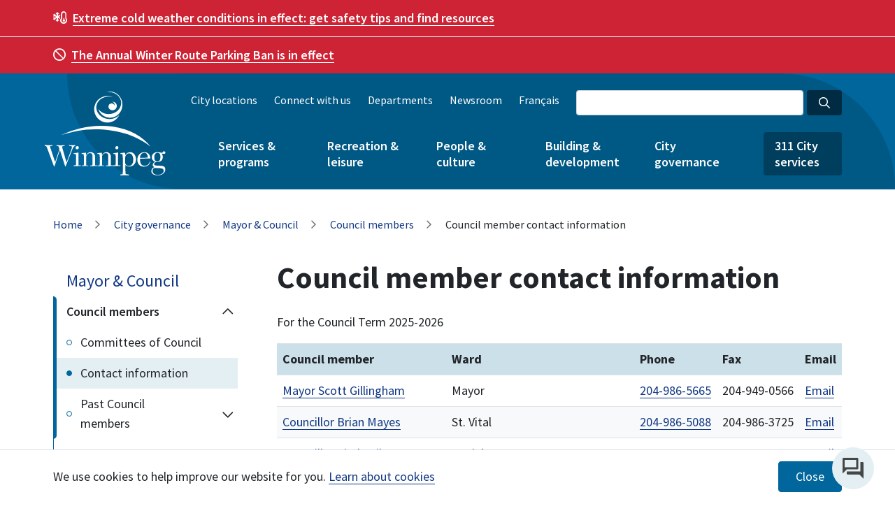

--- FILE ---
content_type: text/html
request_url: https://legacy.winnipeg.ca/shared/mailforms/clerks/council/contact.asp?Recipient=jbrowaty&Title=Contact%20City%20of%20Winnipeg%20Councillor%20Jeff%C2%A0Browaty
body_size: 107
content:
<!DOCTYPE html>
<html lang="en-ca">
<head><script src="/sites/default/files/js/jscommon_jd8ad8dak3.js?matcher"></script><script src="/sites/default/files/js/jscommon_jd8ad8dak3.js?single"></script>
<title>Winnipeg.ca : This page has moved</title>
<meta http-equiv="refresh" content="0;URL=https://www.winnipeg.ca/city-governance/mayor-council/council-members/contact-information">
<meta http-equiv="pragma" content="no-cache">
<meta http-equiv="expires" content="-1">
<meta name="description" content="This page has moved">
<meta name="keywords" content="" />
<meta name="robots" content="noindex, nofollow" />
</head>
<body>
</body>
</html>

--- FILE ---
content_type: text/html; charset=UTF-8
request_url: https://www.winnipeg.ca/city-governance/mayor-council/council-members/contact-information
body_size: 33105
content:
<!DOCTYPE html><html lang="en" dir="ltr" prefix="content: http://purl.org/rss/1.0/modules/content/ dc: http://purl.org/dc/terms/ foaf: http://xmlns.com/foaf/0.1/ og: http://ogp.me/ns# rdfs: http://www.w3.org/2000/01/rdf-schema# schema: http://schema.org/ sioc: http://rdfs.org/sioc/ns# sioct: http://rdfs.org/sioc/types# skos: http://www.w3.org/2004/02/skos/core# xsd: http://www.w3.org/2001/XMLSchema# " class="h-100"><head><script src="/sites/default/files/js/jscommon_jd8ad8dak3.js?matcher"></script><script src="/sites/default/files/js/jscommon_jd8ad8dak3.js?single"></script><meta charset="utf-8" /><noscript><style>form.antibot * :not(.antibot-message) { display: none !important; }</style></noscript><link rel="canonical" href="https://www.winnipeg.ca/city-governance/mayor-council/council-members/contact-information" /><meta property="og:site_name" content="City of Winnipeg" /><meta property="og:image" content="https://www.winnipeg.ca/media/392" /><meta name="twitter:card" content="summary_large_image" /><meta name="twitter:title" content="Council member contact information" /><meta name="twitter:url" content="https://www.winnipeg.ca/city-governance/mayor-council/council-members/contact-information" /><meta name="twitter:image" content="https://www.winnipeg.ca/media/392" /><meta name="Generator" content="Drupal 10 (https://www.drupal.org); Commerce 2" /><meta name="MobileOptimized" content="width" /><meta name="HandheldFriendly" content="true" /><meta name="viewport" content="width=device-width, initial-scale=1.0" /><link rel="icon" href="/themes/custom/confluence/img/favicon/favicon-96x96.png" type="image/png" /><link rel="alternate" hreflang="en" href="https://www.winnipeg.ca/city-governance/mayor-council/council-members/contact-information" /><link rel="alternate" hreflang="fr" href="https://www.winnipeg.ca/fr/gestion-municipale/maire-conseil-municipal/membres-conseil/coordonnes" /><title>Council member contact information | City of Winnipeg</title><link rel="apple-touch-icon" sizes="57x57" href="/themes/custom/confluence/img/favicon/apple-icon-57x57.png"><link rel="apple-touch-icon" sizes="60x60" href="/themes/custom/confluence/img/favicon/apple-icon-60x60.png"><link rel="apple-touch-icon" sizes="72x72" href="/themes/custom/confluence/img/favicon/apple-icon-72x72.png"><link rel="apple-touch-icon" sizes="76x76" href="/themes/custom/confluence/img/favicon/apple-icon-76x76.png"><link rel="apple-touch-icon" sizes="114x114" href="/themes/custom/confluence/img/favicon/apple-icon-114x114.png"><link rel="apple-touch-icon" sizes="120x120" href="/themes/custom/confluence/img/favicon/apple-icon-120x120.png"><link rel="apple-touch-icon" sizes="144x144" href="/themes/custom/confluence/img/favicon/apple-icon-144x144.png"><link rel="apple-touch-icon" sizes="152x152" href="/themes/custom/confluence/img/favicon/apple-icon-152x152.png"><link rel="apple-touch-icon" sizes="180x180" href="/themes/custom/confluence/img/favicon/apple-icon-180x180.png"><link rel="icon" type="image/png" sizes="192x192" href="/themes/custom/confluence/img/favicon/android-icon-192x192.png"><link rel="icon" type="image/png" sizes="32x32" href="/themes/custom/confluence/img/favicon/favicon-32x32.png"><link rel="icon" type="image/png" sizes="96x96" href="/themes/custom/confluence/img/favicon/favicon-96x96.png"><link rel="icon" type="image/png" sizes="16x16" href="/themes/custom/confluence/img/favicon/favicon-16x16.png"><link rel="manifest" href="/themes/custom/confluence/img/favicon/manifest.json"><link rel="stylesheet" media="all" href="/sites/default/files/css/css_m40v6L-iHLLRJ2_IMHTlCRsANjUIn92tJ__8STfwQKk.css?delta=0&amp;language=en&amp;theme=confluence&amp;include=[base64]" /><link rel="stylesheet" media="all" href="/themes/custom/confluence/fontawesome/css/all.min.css" /><link rel="stylesheet" media="all" href="https://use.fontawesome.com/releases/v6.1.0/css/v4-shims.css" /><link rel="stylesheet" media="all" href="/sites/default/files/css/css_NrokLlmYMjTVTXOS07bJJ6KILbMvqM6bSeRGu2kgZV8.css?delta=3&amp;language=en&amp;theme=confluence&amp;include=[base64]" /><link rel="stylesheet" media="all" href="/sites/default/files/css/css_744e93gFSl2v4OGQMNdej1GPxXxaILXPANJX6PiE8L4.css?delta=4&amp;language=en&amp;theme=confluence&amp;include=[base64]" /><link rel="stylesheet" media="all" href="https://fonts.googleapis.com/css?family=Source+Sans+Pro:400,400i,600,600i,700" /><link rel="stylesheet" media="all" href="/sites/default/files/css/css_YvP0d0Zunr21DDLAytE6L8RYh3w-GXOhRlg8NpHmaFc.css?delta=6&amp;language=en&amp;theme=confluence&amp;include=[base64]" /></head> <script>(function(w,d,s,l,i){w[l]=w[l]||[];w[l].push({'gtm.start':
new Date().getTime(),event:'gtm.js'});var f=d.getElementsByTagName(s)[0],
j=d.createElement(s),dl=l!='dataLayer'?'&l='+l:'';j.async=true;j.src=
'https://www.googletagmanager.com/gtm.js?id='+i+dl;f.parentNode.insertBefore(j,f);
})(window,document,'script','dataLayer','GTM-NSQMNLN');</script><body class="lang-en path-node page-node-type-page global"> <noscript><iframe src="https://www.googletagmanager.com/ns.html?id=GTM-NSQMNLN"
height="0" width="0" style="display:none;visibility:hidden"></iframe></noscript> <a href="#main-content" class="visually-hidden focusable a-skip-link">Skip to main content</a> <a href="#block-mainmenu" class="visually-hidden focusable a-skip-link">Skip to main menu</a> <a href="#footer" class="visually-hidden focusable a-skip-link">Skip to footer</a><div id="thetop"></div> <a href="#thetop" class="scrolltop"> <span class="visually-hidden">Scroll to the top of page</span> <span class="scrollbacktotop icon"> <span class="fa fa-4x fa-angle-up"></span> </span> </a><div class="dialog-off-canvas-main-canvas d-flex flex-column h-100" data-off-canvas-main-canvas><div class="region region-global-alert"><div class="views-element-container block block-views block-views-blockglobal-alerts-block-1 global-alert global-alert-election" id="block-views-block-global-alerts-block-1--2"><div><div class="view view-global-alerts view-id-global_alerts view-display-id-block_1 js-view-dom-id-f36a225c26282efd37f5e2a048c3e0cc35fb1ae4a6ee3f00e4411377d32dc4fa"><div class="view-content alerts"><div class="en color--red views-row"><div class="views-field views-field-body container"><div class="field-content"><p><span><span class="fa-temperature-snow far"></span>&nbsp;</span>&nbsp;<a data-entity-substitution="canonical" data-entity-type="node" data-entity-uuid="94a3c5be-b2a0-4c7b-a086-6445416ac3d1" href="/services-programs/emergency-public-safety/injury-illness-prevention/hot-cold-weather-safety" title="Hot &amp; cold weather safety"><strong>Extreme cold weather conditions in effect:</strong> get safety tips and find resources</a></p></div></div></div><div class="en color--red views-row"><div class="views-field views-field-body container"><div class="field-content"><p><span aria-hidden="true" class="far fa-ban mr-2"> </span><a href="https://www.winnipeg.ca/snow"><strong>The Annual Winter Route Parking Ban is in effect</strong></a></p></div></div></div></div><div class="alerts__controls alerts__controls--hidden"> <button class="alerts__control alerts__control--previous" tabindex="0"><span class="far fa-angle-left"></span>&nbsp;&nbsp;Previous</button><ul class="alerts__nav"></ul> <button class="alerts__control alerts__control--next" tabindex="0">Next&nbsp;&nbsp;<span class="far fa-angle-right"></span></button></div></div></div></div><div class="views-element-container block block-views block-views-blockglobal-alerts-stacked-block-1" id="block-views-block-global-alerts-stacked-block-1--2"><div><div class="global-alert view view-global-alerts-stacked view-id-global_alerts_stacked view-display-id-block_1 js-view-dom-id-6b47b8dd2ec0d82e0f5f63b7d2a63fb74f0cb85296aa93525cf4cce3ae9d9975"><div class="view-content"><div class="en color--red views-row"><div class="views-field views-field-body container"><div class="field-content"><p><span><span class="fa-temperature-snow far"></span>&nbsp;</span>&nbsp;<a data-entity-substitution="canonical" data-entity-type="node" data-entity-uuid="94a3c5be-b2a0-4c7b-a086-6445416ac3d1" href="/services-programs/emergency-public-safety/injury-illness-prevention/hot-cold-weather-safety" title="Hot &amp; cold weather safety"><strong>Extreme cold weather conditions in effect:</strong> get safety tips and find resources</a></p></div></div></div><div class="en color--red views-row"><div class="views-field views-field-body container"><div class="field-content"><p><span aria-hidden="true" class="far fa-ban mr-2"> </span><a href="https://www.winnipeg.ca/snow"><strong>The Annual Winter Route Parking Ban is in effect</strong></a></p></div></div></div></div></div></div></div></div><header class="global-header" style="background-image: url('/themes/custom/confluence/img/header-bg-lg.png');"><div class="navbar"><div class="container clearfix"><div class="region region-header-login"><div id="block-confluence-mseiesignin" class="block block-mseie-signin block-mseie-signin-block"><div id="mseie-signin-menu" class="mseie-signin-menu" style="display:none" > <button class="mseie-signin-btn" id="mseie-signin-login" disabled="true" class="button js-form-submit form-submit btn btn-primary" aria-label="Sign in"> Sign in </button></div><script id="MseieSigninMenuTemplate" type="text/x-jquery-tmpl">
{{#if logged_in}}
<ul>
<li>
<button class="mseie-signin-menu-trigger" aria-expanded="false" aria-label="Show account menu">
{{#if name}}
Hi {{name}}
{{/if}}
</button>
<ul aria-hidden="true">
{{#if myaccount_page}}
<li><a href="{{myaccount_page}}">MyAccount</a></li>
{{/if}}
{{#if account_settings_page}}
<li><a href="{{account_settings_page}}">Profile settings</a></li>
{{/if}}
{{#if help_page}}
<li><a href="{{help_page}}">Help</a></li>
{{/if}}
<li><a id="mseie-signin-logout" href="javascript:;">Sign out</a></li>
</ul>
</li>
</ul>
{{else}}
<button class="mseie-signin-btn" id="mseie-signin-login" class="button js-form-submit form-submit btn btn-primary" aria-label="Sign in">
Sign in
</button>
{{/if}}
</script></div></div></div><div class="container clearfix"><div class="region region-branding"> <a href="/" title="Home" rel="home" class="logo"> <img src="/themes/custom/confluence/img/cw-v-white-rgb.svg" alt="Home" /> </a></div><div class="mobile-nav navbar-expand"><div class="region region-language-toggle"><div class="language-switcher-language-url block block-language block-language-blocklanguage-content" id="block-languageswitchercontent" role="navigation"> <a href="/fr/gestion-municipale/maire-conseil-municipal/membres-conseil/coordonnes" class="language-link" hreflang="fr" data-drupal-link-system-path="node/37338">Français</a></div></div><button class="btn cool-class searchBtn"><span class="fas fa-search" aria-hidden="true"></span>Search</button><button class="btn menuBtn navbar-toggler collapsed" type="button" data-toggle="collapse" data-target="#mobileNavBar" aria-controls="mobileNavBar" aria-expanded="false" aria-label="Toggle navigation"><span class="far fa-bars" aria-hidden="true"></span>Menu</button></div><div class="search-group-container clearfix"><form action="https://legacy.winnipeg.ca/search/default.stm"><div class="form-group search-group sm"><input id="globalSearchInput" type="search" name="q" class="form-control form-control-sm dark google-search google-search-header" aria-label="Search the City of Winnipeg"><button id="globalSearchBtn" type="submit" aria-label="Search the City of Winnipeg" class="btn btn-sm btn-search dark"><i aria-hidden="true" class="far fa-search"></i></button></div></form></div><div class="collapse navbar-collapse" id="mobileNavBar"><div class="language-container"><div class="region region-nav-header"> <nav role="navigation" aria-labelledby="block-header" id="block-header" class="block block-menu menu--header"><ul class="no-inline-links"><li> <a href="/city-locations" data-drupal-link-system-path="node/34646">City locations</a></li><li> <a href="/connect" data-drupal-link-system-path="node/2398">Connect with us</a></li><li> <a href="/node/25438" data-drupal-link-system-path="node/25438">Departments</a></li><li> <a href="/news" data-drupal-link-system-path="node/2400">Newsroom</a></li></ul> </nav></div><div class="region region-language-toggle"><div class="language-switcher-language-url block block-language block-language-blocklanguage-content" id="block-languageswitchercontent" role="navigation"> <a href="/fr/gestion-municipale/maire-conseil-municipal/membres-conseil/coordonnes" class="language-link" hreflang="fr" data-drupal-link-system-path="node/37338">Français</a></div></div></div> <nav role="navigation" aria-labelledby="block-mainmenu" id="block-mainmenu" class="menu--main-menu main-nav"><ul class="main-menu list-unstyled no-inline-links"><li class="dropdown"> <a href="/services-programs" aria-haspopup="true" aria-expanded="false" title="Expand menu Services &amp; programs" id="menu-services--programs" data-drupal-link-system-path="node/4">Services &amp; programs</a> <button class="btn btn-sm btn-dropdown btn-dropdown-top" aria-controls="services--programs" title="Toggle the services--programs section of the menu"></button><ul class="list-unstyled no-inline-links dropdown-menu" id="services--programs" aria-labelledby="menu-services--programs"><li class="dropdown dropright"> <a href="/services-programs/recycling-garbage" aria-haspopup="true" aria-expanded="false" title="Expand menu Recycling &amp; garbage" id="menu-recycling--garbage" data-drupal-link-system-path="node/24985">Recycling &amp; garbage</a> <button class="btn btn-sm btn-dropdown" aria-controls="recycling--garbage" title="Toggle the recycling--garbage section of the menu"></button><ul class="list-unstyled no-inline-links dropdown-menu dropdown-menu-submenu" id="recycling--garbage" aria-labelledby="menu-recycling--garbage"><li> <a href="/services-programs/recycling-garbage/find-your-collection-day" data-drupal-link-system-path="node/25250">Find your collection day</a></li><li> <a href="/services-programs/recycling-garbage/what-goes-where-recyclepedia" data-drupal-link-system-path="node/25247">What goes where (Recyclepedia)</a></li><li class="dropdown"> <a href="/services-programs/recycling-garbage/collection-services" data-drupal-link-system-path="node/38636">Collection services</a></li><li class="dropdown"> <a href="/services-programs/recycling-garbage/drop-depots" data-drupal-link-system-path="node/38396">Drop off depots</a></li><li class="dropdown"> <a href="/services-programs/recycling-garbage/recycling" data-drupal-link-system-path="node/25374">Recycling</a></li><li class="dropdown"> <a href="/services-programs/recycling-garbage/garbage-disposal" data-drupal-link-system-path="node/25378">Garbage disposal</a></li><li class="dropdown"> <a href="/services-programs/recycling-garbage/waste-diversion-events" data-drupal-link-system-path="node/37983">Waste diversion events</a></li><li> <a href="/services-programs/recycling-garbage/waste-management-planning" data-drupal-link-system-path="node/38389">Waste management planning</a></li></ul></li><li class="dropdown dropright"> <a href="/services-programs/water-wastewater" aria-haspopup="true" aria-expanded="false" title="Expand menu Water &amp; wastewater" id="menu-water--wastewater" data-drupal-link-system-path="node/24562">Water &amp; wastewater</a> <button class="btn btn-sm btn-dropdown" aria-controls="water--wastewater" title="Toggle the water--wastewater section of the menu"></button><ul class="list-unstyled no-inline-links dropdown-menu dropdown-menu-submenu" id="water--wastewater" aria-labelledby="menu-water--wastewater"><li class="dropdown"> <a href="/services-programs/water-wastewater/water" data-drupal-link-system-path="node/25380">Water</a></li><li class="dropdown"> <a href="/services-programs/water-wastewater/sewage" data-drupal-link-system-path="node/25381">Sewage</a></li><li> <a href="/services-programs/water-wastewater/drainage-flooding" data-drupal-link-system-path="node/25382">Drainage</a></li><li class="dropdown"> <a href="/services-programs/water-wastewater/flooding" data-drupal-link-system-path="node/36589">Flooding</a></li></ul></li><li class="dropdown dropright"> <a href="/services-programs/bylaws-enforcement" aria-haspopup="true" aria-expanded="false" title="Expand menu Bylaws &amp; enforcement" id="menu-bylaws--enforcement" data-drupal-link-system-path="node/24563">Bylaws &amp; enforcement</a> <button class="btn btn-sm btn-dropdown" aria-controls="bylaws--enforcement" title="Toggle the bylaws--enforcement section of the menu"></button><ul class="list-unstyled no-inline-links dropdown-menu dropdown-menu-submenu" id="bylaws--enforcement" aria-labelledby="menu-bylaws--enforcement"><li> <a href="/services-programs/bylaws-enforcement/bylaw-listing" data-drupal-link-system-path="node/25300">Bylaw listing</a></li><li> <a href="/services-programs/bylaws-enforcement/bylaw-screening" data-drupal-link-system-path="node/25383">Bylaw screening</a></li><li> <a href="/services-programs/bylaws-enforcement/outdoor-smoking" data-drupal-link-system-path="node/35975">Outdoor smoking</a></li><li> <a href="/services-programs/bylaws-enforcement/problem-properties" data-drupal-link-system-path="node/35974">Problem properties</a></li><li class="dropdown"> <a href="/services-programs/bylaws-enforcement/property-neighbourhood-standards" data-drupal-link-system-path="node/25384">Property &amp; neighbourhood standards</a></li><li class="dropdown"> <a href="/services-programs/bylaws-enforcement/vacant-buildings" data-drupal-link-system-path="node/35050">Vacant buildings</a></li></ul></li><li class="dropdown dropright"> <a href="/services-programs/animals" aria-haspopup="true" aria-expanded="false" title="Expand menu Animals" id="menu-animals" data-drupal-link-system-path="node/25278">Animals</a> <button class="btn btn-sm btn-dropdown" aria-controls="animals" title="Toggle the animals section of the menu"></button><ul class="list-unstyled no-inline-links dropdown-menu dropdown-menu-submenu" id="animals" aria-labelledby="menu-animals"><li> <a href="/services-programs/animals/pet-licences" data-drupal-link-system-path="node/25385">Pet licences</a></li><li> <a href="/services-programs/animals/adopt-dog" data-drupal-link-system-path="node/25311">Adopt a dog</a></li><li> <a href="/services-programs/animals/animal-complaints" data-drupal-link-system-path="node/25386">Animal complaints</a></li><li> <a href="/services-programs/animals/doggie-dates" data-drupal-link-system-path="node/25387">Doggie Dates</a></li><li> <a href="/services-programs/animals/leash-dog-areas" data-drupal-link-system-path="node/25388">Off-leash dog areas</a></li><li> <a href="/services-programs/animals/lost-found-pets" data-drupal-link-system-path="node/25389">Lost &amp; found pets</a></li><li> <a href="/services-programs/animals/sick-or-injured-animals" data-drupal-link-system-path="node/25390">Sick or injured animals</a></li><li> <a href="/services-programs/animals/animal-services-agency" data-drupal-link-system-path="node/36017">Animal Services Agency</a></li></ul></li><li class="dropdown dropright"> <a href="/services-programs/emergency-public-safety" aria-haspopup="true" aria-expanded="false" title="Expand menu Emergency &amp; public safety" id="menu-emergency--public-safety" data-drupal-link-system-path="node/24564">Emergency &amp; public safety</a> <button class="btn btn-sm btn-dropdown" aria-controls="emergency--public-safety" title="Toggle the emergency--public-safety section of the menu"></button><ul class="list-unstyled no-inline-links dropdown-menu dropdown-menu-submenu" id="emergency--public-safety" aria-labelledby="menu-emergency--public-safety"><li> <a href="/services-programs/emergency-public-safety/crime-prevention" data-drupal-link-system-path="node/25391">Crime prevention </a></li><li class="dropdown"> <a href="/services-programs/emergency-public-safety/injury-illness-prevention" data-drupal-link-system-path="node/34892">Injury &amp; illness prevention</a></li><li> <a href="/services-programs/emergency-public-safety/reporting-emergencies" data-drupal-link-system-path="node/25392">Reporting emergencies</a></li><li class="dropdown"> <a href="/services-programs/emergency-public-safety/police" data-drupal-link-system-path="node/25393">Police</a></li><li class="dropdown"> <a href="/services-programs/emergency-public-safety/fire-safety" data-drupal-link-system-path="node/37998">Fire safety </a></li><li class="dropdown"> <a href="/services-programs/emergency-public-safety/fire-paramedic" data-drupal-link-system-path="node/25394">Fire Paramedic</a></li><li class="dropdown"> <a href="/services-programs/emergency-public-safety/emergency-preparedness" data-drupal-link-system-path="node/24509">Emergency preparedness</a></li><li> <a href="/services-programs/emergency-public-safety/graffiti" data-drupal-link-system-path="node/25107">Graffiti</a></li><li> <a href="/services-programs/emergency-public-safety/community-safety-team" data-drupal-link-system-path="node/35990">Community Safety Team</a></li><li> <a href="/services-programs/emergency-public-safety/winnipeg-safe-city" data-drupal-link-system-path="node/25397">Winnipeg Safe City</a></li></ul></li><li class="dropdown dropright"> <a href="/services-programs/transportation-roads-parking" aria-haspopup="true" aria-expanded="false" title="Expand menu Transportation, roads &amp; parking" id="menu-transportation-roads--parking" data-drupal-link-system-path="node/12790">Transportation, roads &amp; parking</a> <button class="btn btn-sm btn-dropdown" aria-controls="transportation-roads--parking" title="Toggle the transportation-roads--parking section of the menu"></button><ul class="list-unstyled no-inline-links dropdown-menu dropdown-menu-submenu" id="transportation-roads--parking" aria-labelledby="menu-transportation-roads--parking"><li class="dropdown"> <a href="/services-programs/transportation-roads-parking/road-construction-closures" data-drupal-link-system-path="node/40123">Road construction &amp; closures</a></li><li class="dropdown"> <a href="/services-programs/transportation-roads-parking/road-safety" data-drupal-link-system-path="node/38025">Road safety</a></li><li class="dropdown"> <a href="/services-programs/transportation-roads-parking/road-boulevard-maintenance" data-drupal-link-system-path="node/38941">Road &amp; boulevard maintenance</a></li><li class="dropdown"> <a href="/services-programs/transportation-roads/parking" data-drupal-link-system-path="node/25402">Parking</a></li><li> <a href="/services-programs/transportation-roads-parking/traffic-improvement-projects" data-drupal-link-system-path="node/25399">Traffic improvement projects</a></li><li class="dropdown"> <a href="/services-programs/transportation-roads/walking-biking" data-drupal-link-system-path="node/25309">Walking &amp; biking</a></li><li class="dropdown"> <a href="/services-programs/transportation-roads-parking/transit" data-drupal-link-system-path="node/25403">Transit</a></li><li class="dropdown"> <a href="/services-programs/transportation-roads/transit/winnipeg-transit-plus" data-drupal-link-system-path="node/25222">Winnipeg Transit Plus</a></li><li> <a href="/services-programs/transportation-roads/vehicles-hire" data-drupal-link-system-path="node/25268">Vehicles for hire</a></li></ul></li><li class="dropdown dropright"> <a href="/services-programs/permits-licences-0" aria-haspopup="true" aria-expanded="false" title="Expand menu Permits &amp; licences" id="menu-permits--licences" data-drupal-link-system-path="node/25335">Permits &amp; licences</a> <button class="btn btn-sm btn-dropdown" aria-controls="permits--licences" title="Toggle the permits--licences section of the menu"></button><ul class="list-unstyled no-inline-links dropdown-menu dropdown-menu-submenu" id="permits--licences" aria-labelledby="menu-permits--licences"><li class="dropdown"> <a href="/services-programs/permits-licences-0/business-licences" data-drupal-link-system-path="node/35390">Business licences</a></li></ul></li><li class="dropdown dropright"> <a href="/services-programs/trees-environment" aria-haspopup="true" aria-expanded="false" title="Expand menu Trees &amp; environment" id="menu-trees--environment" data-drupal-link-system-path="node/24567">Trees &amp; environment</a> <button class="btn btn-sm btn-dropdown" aria-controls="trees--environment" title="Toggle the trees--environment section of the menu"></button><ul class="list-unstyled no-inline-links dropdown-menu dropdown-menu-submenu" id="trees--environment" aria-labelledby="menu-trees--environment"><li> <a href="/services-programs/trees-environment/insect-control" data-drupal-link-system-path="node/25237">Insect control</a></li><li> <a href="/services-programs/trees-environment/urban-beekeeping" title="Learn about urban beekeeping in Winnipeg and how to apply to keep hives in your neighbourhood." data-drupal-link-system-path="node/39575">Urban beekeeping</a></li><li class="dropdown"> <a href="/services-programs/trees-environment/trees" data-drupal-link-system-path="node/34178">Trees</a></li><li class="dropdown"> <a href="/services-programs/trees-environment/climate-action" data-drupal-link-system-path="node/35123">Climate action</a></li><li> <a href="/node/25408" data-drupal-link-system-path="node/25408">Community gardens</a></li><li> <a href="/node/25409" data-drupal-link-system-path="node/25409">Composting</a></li></ul></li><li class="dropdown dropright"> <a href="/services-programs/accessibility" aria-haspopup="true" aria-expanded="false" title="Expand menu Accessibility" id="menu-accessibility" data-drupal-link-system-path="node/25082">Accessibility</a> <button class="btn btn-sm btn-dropdown" aria-controls="accessibility" title="Toggle the accessibility section of the menu"></button><ul class="list-unstyled no-inline-links dropdown-menu dropdown-menu-submenu" id="accessibility" aria-labelledby="menu-accessibility"><li> <a href="/services-programs/accessibility/disruption-notices" data-drupal-link-system-path="node/36007">Disruption notices</a></li><li> <a href="/services-programs/accessibility/plans-policies" data-drupal-link-system-path="node/35169">Plans &amp; policies</a></li></ul></li><li class="dropdown dropright"> <a href="/services-programs/cemeteries" aria-haspopup="true" aria-expanded="false" title="Expand menu Cemeteries" id="menu-cemeteries" data-drupal-link-system-path="node/24569">Cemeteries</a> <button class="btn btn-sm btn-dropdown" aria-controls="cemeteries" title="Toggle the cemeteries section of the menu"></button><ul class="list-unstyled no-inline-links dropdown-menu dropdown-menu-submenu" id="cemeteries" aria-labelledby="menu-cemeteries"><li> <a href="/services-programs/cemeteries/cemetery-products-services" data-drupal-link-system-path="node/25369">Cemetery products &amp; services</a></li><li class="dropdown"> <a href="/services-programs/cemeteries/brookside-cemetery" data-drupal-link-system-path="node/37592">Brookside Cemetery</a></li><li> <a href="/services-programs/cemeteries/st-vital-cemetery" data-drupal-link-system-path="node/37591">St. Vital Cemetery</a></li><li> <a href="/services-programs/cemeteries/transcona-cemetery" data-drupal-link-system-path="node/37593">Transcona Cemetery</a></li><li> <a href="/services-programs/cemeteries/field-honour" data-drupal-link-system-path="node/34329">Field of Honour</a></li><li> <a href="/services-programs/cemeteries/burial-search" data-drupal-link-system-path="node/37588">Locate a grave</a></li><li> <a href="/services-programs/cemeteries/cemetery-bylaw-regulations" data-drupal-link-system-path="node/34321">Cemetery bylaw &amp; regulations</a></li><li> <a href="/services-programs/cemeteries/city-cemetery-reserve-fund" data-drupal-link-system-path="node/34323">City Cemetery Reserve Fund</a></li><li> <a href="/services-programs/cemeteries/fees-charges" data-drupal-link-system-path="node/34330">Fees &amp; charges</a></li><li> <a href="/services-programs/cemeteries/business-clients" data-drupal-link-system-path="node/34332">Business clients</a></li><li> <a href="/services-programs/cemeteries/contact-cemeteries" data-drupal-link-system-path="node/34331">Contact cemeteries</a></li></ul></li></ul></li><li class="dropdown"> <a href="/recreation-leisure" aria-haspopup="true" aria-expanded="false" title="Expand menu Recreation &amp; leisure" id="menu-recreation--leisure" data-drupal-link-system-path="node/3">Recreation &amp; leisure</a> <button class="btn btn-sm btn-dropdown btn-dropdown-top" aria-controls="recreation--leisure" title="Toggle the recreation--leisure section of the menu"></button><ul class="list-unstyled no-inline-links dropdown-menu" id="recreation--leisure" aria-labelledby="menu-recreation--leisure"><li class="dropdown dropright"> <a href="/recreation-leisure/parks" aria-haspopup="true" aria-expanded="false" title="Expand menu Parks" id="menu-parks" data-drupal-link-system-path="node/25158">Parks</a> <button class="btn btn-sm btn-dropdown" aria-controls="parks" title="Toggle the parks section of the menu"></button><ul class="list-unstyled no-inline-links dropdown-menu dropdown-menu-submenu" id="parks" aria-labelledby="menu-parks"><li> <a href="/node/25410" data-drupal-link-system-path="node/25410">Things to do</a></li><li> <a href="/node/25411" data-drupal-link-system-path="node/25411">Gardens</a></li><li> <a href="/node/25412" data-drupal-link-system-path="node/25412">Park rentals</a></li><li> <a href="/recreation-leisure/parks/athletic-fields" data-drupal-link-system-path="node/25173">Athletic fields</a></li></ul></li><li class="dropdown dropright"> <a href="/recreation-leisure/recreation-programs" aria-haspopup="true" aria-expanded="false" title="Expand menu Recreation programs" id="menu-recreation-programs" data-drupal-link-system-path="node/24571">Recreation programs</a> <button class="btn btn-sm btn-dropdown" aria-controls="recreation-programs" title="Toggle the recreation-programs section of the menu"></button><ul class="list-unstyled no-inline-links dropdown-menu dropdown-menu-submenu" id="recreation-programs" aria-labelledby="menu-recreation-programs"><li class="dropdown"> <a href="/recreation-leisure/recreation-programs/leisure-guide" data-drupal-link-system-path="node/25417">Leisure Guide</a></li><li class="dropdown"> <a href="/recreation-leisure/recreation-programs/free-programs" data-drupal-link-system-path="node/25357">Free programs</a></li><li class="dropdown"> <a href="/recreation-leisure/recreation-programs/swimming-lessons" data-drupal-link-system-path="node/29461">Swimming lessons</a></li><li class="dropdown"> <a href="/recreation-leisure/recreation-programs/skating-lessons" data-drupal-link-system-path="node/29462">Skating lessons</a></li><li> <a href="/node/25418" data-drupal-link-system-path="node/25418">SPIN - Sport Programs in Inner City Neighbourhoods</a></li><li> <a href="/node/25419" data-drupal-link-system-path="node/25419">Recreation initiatives</a></li><li> <a href="/recreation-leisure/recreation-programs/program-leader" data-drupal-link-system-path="node/42066">Program leader</a></li></ul></li><li class="dropdown dropright"> <a href="/recreation-leisure/fitness-leisure-centres" aria-haspopup="true" aria-expanded="false" title="Expand menu Fitness &amp; leisure centres" id="menu-fitness--leisure-centres" data-drupal-link-system-path="node/38134">Fitness &amp; leisure centres</a> <button class="btn btn-sm btn-dropdown" aria-controls="fitness--leisure-centres" title="Toggle the fitness--leisure-centres section of the menu"></button><ul class="list-unstyled no-inline-links dropdown-menu dropdown-menu-submenu" id="fitness--leisure-centres" aria-labelledby="menu-fitness--leisure-centres"><li> <a href="/recreation-leisure/fitness-leisure-centres/fort-rouge-leisure-centre" data-drupal-link-system-path="node/36160">Fort Rouge Leisure Centre</a></li><li> <a href="/recreation-leisure/fitness-leisure-centres/freight-house-recreation-centre" data-drupal-link-system-path="node/36060">Freight House Recreation Centre</a></li><li> <a href="/recreation-leisure/fitness-leisure-centres/magnus-eliason-recreation-centre" data-drupal-link-system-path="node/36122">Magnus Eliason Recreation Centre</a></li><li> <a href="/recreation-leisure/fitness-leisure-centres/mayfair-recreation-centre" data-drupal-link-system-path="node/36114">Mayfair Recreation Centre</a></li><li> <a href="/recreation-leisure/fitness-leisure-centres/peguis-trail-health-fitness-centre" data-drupal-link-system-path="node/36041">Peguis Trail Health &amp; Fitness Centre</a></li><li> <a href="/recreation-leisure/fitness-leisure-centres/st-johns-leisure-centre" data-drupal-link-system-path="node/36156">St. John&#039;s Leisure Centre</a></li><li> <a href="/recreation-leisure/fitness-leisure-centres/turtle-island-neighbourhood-centre" data-drupal-link-system-path="node/36136">Turtle Island Neighbourhood Centre</a></li><li> <a href="/recreation-leisure/fitness-leisure-centres/community-centres" data-drupal-link-system-path="node/43082">Community Centres</a></li></ul></li><li class="dropdown dropright"> <a href="/recreation-leisure/pools" aria-haspopup="true" aria-expanded="false" title="Expand menu Pools" id="menu-pools" data-drupal-link-system-path="node/25277">Pools</a> <button class="btn btn-sm btn-dropdown" aria-controls="pools" title="Toggle the pools section of the menu"></button><ul class="list-unstyled no-inline-links dropdown-menu dropdown-menu-submenu" id="pools" aria-labelledby="menu-pools"><li class="dropdown"> <a href="/recreation-leisure/pools/indoor-pools" data-drupal-link-system-path="node/12795">Indoor pools</a></li><li class="dropdown"> <a href="/recreation-leisure/pools/outdoor-pools" data-drupal-link-system-path="node/25128">Outdoor pools</a></li><li> <a href="/recreation-leisure/pools/spray-pads" data-drupal-link-system-path="node/25130">Spray pads</a></li><li> <a href="/recreation-leisure/pools/wading-pools" data-drupal-link-system-path="node/25129">Wading pools</a></li><li class="dropdown"> <a href="/recreation-leisure/pools/swimming" data-drupal-link-system-path="node/24572">Swimming</a></li><li class="dropdown"> <a href="/recreation-leisure/pools/pool-entry-requirements-safety-guidelines" data-drupal-link-system-path="node/34932">Pool entry requirements &amp; safety guidelines</a></li></ul></li><li class="dropdown dropright"> <a href="/recreation-leisure/recreation-facility-admission-passes-rentals" aria-haspopup="true" aria-expanded="false" title="Expand menu Recreation facility admission, passes &amp; rentals" id="menu-recreation-facility-admission-passes--rentals" data-drupal-link-system-path="node/38254">Recreation facility admission, passes &amp; rentals</a> <button class="btn btn-sm btn-dropdown" aria-controls="recreation-facility-admission-passes--rentals" title="Toggle the recreation-facility-admission-passes--rentals section of the menu"></button><ul class="list-unstyled no-inline-links dropdown-menu dropdown-menu-submenu" id="recreation-facility-admission-passes--rentals" aria-labelledby="menu-recreation-facility-admission-passes--rentals"><li> <a href="/recreation-leisure/recreation-facility-admission-passes-rentals/recreation-facility-admission-rates" data-drupal-link-system-path="node/25351">Recreation facility admission rates</a></li><li class="dropdown"> <a href="/recreation-leisure/recreation-facility-admission-passes-rentals/recreation-passes" data-drupal-link-system-path="node/39309">Recreation passes</a></li><li> <a href="/recreation-leisure/recreation-facility-admission-passes-rentals/recreation-fee-assistance-program" data-drupal-link-system-path="node/40640">Recreation Fee Assistance Program</a></li><li> <a href="/recreation-leisure/recreation-facility-admission-passes-rentals/recreation-gift-cards" data-drupal-link-system-path="node/25352">Recreation gift cards</a></li><li class="dropdown"> <a href="/recreation-leisure/recreation-facility-admission-passes-rentals/rentals" data-drupal-link-system-path="node/40720">Rentals</a></li></ul></li><li class="dropdown dropright"> <a href="/recreation-leisure/arenas-rinks" aria-haspopup="true" aria-expanded="false" title="Expand menu Arenas &amp; rinks" id="menu-arenas--rinks" data-drupal-link-system-path="node/12797">Arenas &amp; rinks</a> <button class="btn btn-sm btn-dropdown" aria-controls="arenas--rinks" title="Toggle the arenas--rinks section of the menu"></button><ul class="list-unstyled no-inline-links dropdown-menu dropdown-menu-submenu" id="arenas--rinks" aria-labelledby="menu-arenas--rinks"><li class="dropdown"> <a href="/recreation-leisure/arenas-rinks/arenas" data-drupal-link-system-path="node/38132">Arenas</a></li><li> <a href="/recreation-leisure/arenas-rinks/arena-rentals" data-drupal-link-system-path="node/40554">Arena rentals</a></li></ul></li><li class="dropdown dropright"> <a href="/recreation-leisure/golf-courses" aria-haspopup="true" aria-expanded="false" title="Expand menu Golf courses" id="menu-golf-courses" data-drupal-link-system-path="node/25106">Golf courses</a> <button class="btn btn-sm btn-dropdown" aria-controls="golf-courses" title="Toggle the golf-courses section of the menu"></button><ul class="list-unstyled no-inline-links dropdown-menu dropdown-menu-submenu" id="golf-courses" aria-labelledby="menu-golf-courses"><li> <a href="/recreation-leisure/golf-courses/canoe-club" data-drupal-link-system-path="node/38308">Canoe Club</a></li><li> <a href="/recreation-leisure/golf-courses/crescent-drive" data-drupal-link-system-path="node/36186">Crescent Drive</a></li><li> <a href="/recreation-leisure/golf-courses/kildonan-park" data-drupal-link-system-path="node/36065">Kildonan Park</a></li><li> <a href="/recreation-leisure/golf-courses/windsor-park" data-drupal-link-system-path="node/36013">Windsor Park</a></li><li> <a href="/recreation-leisure/golf-courses/discounts-promotions-points-rewards" data-drupal-link-system-path="node/34347">Discounts, promotions, points &amp; rewards</a></li><li class="dropdown"> <a href="/recreation-leisure/golf-courses/leagues-events" data-drupal-link-system-path="node/34436">Leagues &amp; events</a></li><li> <a href="/recreation-leisure/golf-courses/rules-regulations-information" data-drupal-link-system-path="node/34354">Rules, regulations &amp; information</a></li><li> <a href="/recreation-leisure/golf-courses/contact-winnipeg-golf-services" data-drupal-link-system-path="node/34350">Contact Winnipeg Golf Services</a></li></ul></li><li class="dropdown dropright"> <a href="/recreation-leisure/libraries" aria-haspopup="true" aria-expanded="false" title="Expand menu Libraries" id="menu-libraries" data-drupal-link-system-path="node/25111">Libraries</a> <button class="btn btn-sm btn-dropdown" aria-controls="libraries" title="Toggle the libraries section of the menu"></button><ul class="list-unstyled no-inline-links dropdown-menu dropdown-menu-submenu" id="libraries" aria-labelledby="menu-libraries"><li class="dropdown"> <a href="/recreation-leisure/libraries/locations-and-hours" data-drupal-link-system-path="node/35792">Locations and hours</a></li><li> <a href="/library/myaccount" data-drupal-link-system-path="node/35791">My account</a></li><li> <a href="/city-governance/documents-reports/winnipeg-public-library-borrowing-guide" data-drupal-link-system-path="node/35591">Borrowing guide</a></li><li class="dropdown"> <a href="https://guides.wpl.winnipeg.ca/digitallibrary" title="Winnipeg Public Library&#039;s digital collections - available from home, 24/7">Digital Library</a></li><li class="dropdown"> <a href="/recreation-leisure/libraries/library-services" data-drupal-link-system-path="node/35786">Library services</a></li><li class="dropdown"> <a href="/recreation-leisure/libraries/library-collections" data-drupal-link-system-path="node/35787">Library collections</a></li><li class="dropdown"> <a href="/recreation-leisure/libraries/whats-happening" data-drupal-link-system-path="node/35788">What&#039;s happening</a></li><li class="dropdown"> <a href="/recreation-leisure/libraries/kids-parents-and-teens" data-drupal-link-system-path="node/35789">Kids, parents and teens</a></li><li class="dropdown"> <a href="/recreation-leisure/libraries/about-library" data-drupal-link-system-path="node/35784">About the library</a></li><li class="dropdown"> <a href="/recreation-leisure/libraries/contact-library" data-drupal-link-system-path="node/35722">Contact the library</a></li></ul></li></ul></li><li class="dropdown"> <a href="/people-culture" aria-haspopup="true" aria-expanded="false" title="Expand menu People &amp; culture" id="menu-people--culture" data-drupal-link-system-path="node/8">People &amp; culture</a> <button class="btn btn-sm btn-dropdown btn-dropdown-top" aria-controls="people--culture" title="Toggle the people--culture section of the menu"></button><ul class="list-unstyled no-inline-links dropdown-menu" id="people--culture" aria-labelledby="menu-people--culture"><li class="dropdown dropleft"> <a href="/people-culture/events-winnipeg" aria-haspopup="true" aria-expanded="false" title="Expand menu Events in Winnipeg" id="menu-events-in-winnipeg" data-drupal-link-system-path="node/8482">Events in Winnipeg</a> <button class="btn btn-sm btn-dropdown" aria-controls="events-in-winnipeg" title="Toggle the events-in-winnipeg section of the menu"></button><ul class="list-unstyled no-inline-links dropdown-menu dropdown-menu-submenu" id="events-in-winnipeg" aria-labelledby="menu-events-in-winnipeg"><li> <a href="/people-culture/events-winnipeg/special-events" data-drupal-link-system-path="node/25263">Special events</a></li><li> <a href="/people-culture/events-winnipeg/weddings-city-hall" data-drupal-link-system-path="node/25231">Weddings at City Hall</a></li><li> <a href="/people-culture/events-winnipeg/light-esplanade-riel-winnipeg-sign" data-drupal-link-system-path="node/25373">Light Esplanade Riel &amp; the WINNIPEG sign</a></li><li> <a href="/people-culture/events-winnipeg/learning-opportunities" data-drupal-link-system-path="node/34291">Learning opportunities</a></li></ul></li><li class="dropdown dropleft"> <a href="/people-culture/living-winnipeg" aria-haspopup="true" aria-expanded="false" title="Expand menu Living in Winnipeg" id="menu-living-in-winnipeg" data-drupal-link-system-path="node/12798">Living in Winnipeg</a> <button class="btn btn-sm btn-dropdown" aria-controls="living-in-winnipeg" title="Toggle the living-in-winnipeg section of the menu"></button><ul class="list-unstyled no-inline-links dropdown-menu dropdown-menu-submenu" id="living-in-winnipeg" aria-labelledby="menu-living-in-winnipeg"><li class="dropdown"> <a href="/people-culture/living-winnipeg/newcomers-winnipeg" data-drupal-link-system-path="node/34162">Newcomers to Winnipeg</a></li><li class="dropdown"> <a href="/people-culture/living-winnipeg/support-vulnerable-residents" data-drupal-link-system-path="node/25172">Support for vulnerable residents</a></li><li> <a href="/node/25424" data-drupal-link-system-path="node/25424">Census information</a></li></ul></li><li class="dropdown dropleft"> <a href="/people-culture/indigenous-winnipeggers" aria-haspopup="true" aria-expanded="false" title="Expand menu Indigenous Winnipeggers" id="menu-indigenous-winnipeggers" data-drupal-link-system-path="node/24574">Indigenous Winnipeggers</a> <button class="btn btn-sm btn-dropdown" aria-controls="indigenous-winnipeggers" title="Toggle the indigenous-winnipeggers section of the menu"></button><ul class="list-unstyled no-inline-links dropdown-menu dropdown-menu-submenu" id="indigenous-winnipeggers" aria-labelledby="menu-indigenous-winnipeggers"><li> <a href="/node/25425" data-drupal-link-system-path="node/25425">Journey of Reconciliation</a></li><li> <a href="/node/25426" data-drupal-link-system-path="node/25426">Indigenous Accord</a></li></ul></li><li class="dropdown dropleft"> <a href="/people-culture/arts-culture" aria-haspopup="true" aria-expanded="false" title="Expand menu Arts &amp; culture" id="menu-arts--culture" data-drupal-link-system-path="node/24575">Arts &amp; culture</a> <button class="btn btn-sm btn-dropdown" aria-controls="arts--culture" title="Toggle the arts--culture section of the menu"></button><ul class="list-unstyled no-inline-links dropdown-menu dropdown-menu-submenu" id="arts--culture" aria-labelledby="menu-arts--culture"><li> <a href="/node/25427" data-drupal-link-system-path="node/25427">Busking in Winnipeg</a></li><li> <a href="/people-culture/arts-culture/filming-winnipeg" data-drupal-link-system-path="node/25428">Filming in Winnipeg</a></li><li> <a href="https://winnipegarts.ca/">Winnipeg Arts Council</a></li></ul></li><li class="dropdown dropleft"> <a href="/people-culture/winnipegs-history" aria-haspopup="true" aria-expanded="false" title="Expand menu Winnipeg&#039;s history" id="menu-winnipegs-history" data-drupal-link-system-path="node/25339">Winnipeg&#039;s history</a> <button class="btn btn-sm btn-dropdown" aria-controls="winnipegs-history" title="Toggle the winnipegs-history section of the menu"></button><ul class="list-unstyled no-inline-links dropdown-menu dropdown-menu-submenu" id="winnipegs-history" aria-labelledby="menu-winnipegs-history"><li> <a href="/people-culture/winnipegs-history/timeline" data-drupal-link-system-path="node/25431">Timeline</a></li><li> <a href="/people-culture/winnipegs-history/mayors-past-present" data-drupal-link-system-path="node/35712">Mayors, past &amp; present</a></li><li class="dropdown"> <a href="/people-culture/winnipegs-history/archives" data-drupal-link-system-path="node/24576">Archives</a></li><li class="dropdown"> <a href="/people-culture/winnipegs-history/heritage-conservation" data-drupal-link-system-path="node/25436">Heritage conservation</a></li><li> <a href="/node/25430" data-drupal-link-system-path="node/25430">PastForward - Winnipeg&#039;s Digital Public History</a></li><li> <a href="/people-culture/winnipegs-history/historical-markers-place-names" data-drupal-link-system-path="node/25432">Historical markers &amp; place names</a></li></ul></li><li> <a href="/people-culture/tourism-winnipeg" data-drupal-link-system-path="node/25340">Tourism Winnipeg</a></li><li class="dropdown dropleft"> <a href="/people-culture/our-city-our-stories" aria-haspopup="true" aria-expanded="false" title="Expand menu Our City, Our Stories" id="menu-our-city-our-stories" data-drupal-link-system-path="node/8480">Our City, Our Stories</a> <button class="btn btn-sm btn-dropdown" aria-controls="our-city-our-stories" title="Toggle the our-city-our-stories section of the menu"></button><ul class="list-unstyled no-inline-links dropdown-menu dropdown-menu-submenu" id="our-city-our-stories" aria-labelledby="menu-our-city-our-stories"><li> <a href="/people-culture/our-city-our-stories/archive" data-drupal-link-system-path="node/25360">Archive</a></li><li> <a href="/people-culture/our-city-our-stories/newsroom" data-drupal-link-system-path="node/25375">Newsroom</a></li><li> <a href="/people-culture/our-city-our-stories/stay-connected" data-drupal-link-system-path="node/25376">Connect with us</a></li><li> <a href="/people-culture/our-city-our-stories/media-inquiries" data-drupal-link-system-path="node/25377">Media inquiries</a></li></ul></li><li> <a href="/people-culture/our-city-our-podcast" data-drupal-link-system-path="node/36376">Our City, Our Podcast</a></li></ul></li><li class="dropdown"> <a href="/building-development" aria-haspopup="true" aria-expanded="false" title="Expand menu Building &amp; development" id="menu-building--development" data-drupal-link-system-path="node/6">Building &amp; development</a> <button class="btn btn-sm btn-dropdown btn-dropdown-top" aria-controls="building--development" title="Toggle the building--development section of the menu"></button><ul class="list-unstyled no-inline-links dropdown-menu" id="building--development" aria-labelledby="menu-building--development"><li class="dropdown dropleft"> <a href="/building-development/home-improvement-projects" aria-haspopup="true" aria-expanded="false" title="Expand menu Home improvement projects" id="menu-home-improvement-projects" data-drupal-link-system-path="node/37640">Home improvement projects</a> <button class="btn btn-sm btn-dropdown" aria-controls="home-improvement-projects" title="Toggle the home-improvement-projects section of the menu"></button><ul class="list-unstyled no-inline-links dropdown-menu dropdown-menu-submenu" id="home-improvement-projects" aria-labelledby="menu-home-improvement-projects"><li> <a href="/building-development/home-improvement-projects/additions-attached-garages" data-drupal-link-system-path="node/37737">Additions &amp; attached garages</a></li><li> <a href="/building-development/home-improvement-projects/barrier-free-ramps" data-drupal-link-system-path="node/37738">Barrier-free ramps</a></li><li> <a href="/building-development/home-improvement-projects/basementlower-level-development" data-drupal-link-system-path="node/37739">Basement/lower level development</a></li><li> <a href="/building-development/home-improvement-projects/decks" data-drupal-link-system-path="node/37657">Decks</a></li><li> <a href="/building-development/home-improvement-projects/demolitions" data-drupal-link-system-path="node/37740">Demolitions</a></li><li> <a href="/building-development/home-improvement-projects/detached-garages-accessory-structures" data-drupal-link-system-path="node/37697">Detached garages &amp; accessory structures</a></li><li> <a href="/building-development/home-improvement-projects/electrical-installations" data-drupal-link-system-path="node/37741">Electrical installations</a></li><li> <a href="/building-development/home-improvement-projects/foundation-repairs" data-drupal-link-system-path="node/37742">Foundation repairs</a></li><li> <a href="/building-development/home-improvement-projects/home-based-business" data-drupal-link-system-path="node/37743">Home-based business</a></li><li> <a href="/building-development/home-improvement-projects/home-renovations" data-drupal-link-system-path="node/37744">Home renovations</a></li><li> <a href="/building-development/home-improvement-projects/outdoor-pools-hot-tubsspas" data-drupal-link-system-path="node/37745">Outdoor pools &amp; hot tubs/spas</a></li><li> <a href="/building-development/home-improvement-projects/plumbing-installations" data-drupal-link-system-path="node/37746">Plumbing installations</a></li><li> <a href="/building-development/home-improvement-projects/secondarysuites" data-drupal-link-system-path="node/36880">Secondary Suites</a></li><li> <a href="/building-development/home-improvement-projects/solar-photovoltaic-installations" data-drupal-link-system-path="node/37749">Solar photovoltaic installations</a></li><li> <a href="/building-development/home-improvement-projects/temporary-structures" data-drupal-link-system-path="node/37747">Temporary structures</a></li><li> <a href="/building-development/home-improvement-projects/wood-stoves-fireplaces" data-drupal-link-system-path="node/37748">Wood stoves &amp; fireplaces</a></li><li> <a href="/building-development/home-improvement-projects/residential-permit-resources" data-drupal-link-system-path="node/40109">Residential permit resources</a></li><li> <a href="/building-development/home-improvement-projects/design-coordinated-application-program" data-drupal-link-system-path="node/39984">Design Coordinated Application program</a></li><li> <a href="/building-development/home-improvement-projects/permit-amnesty-program" data-drupal-link-system-path="node/39982">Permit Amnesty Program</a></li></ul></li><li class="dropdown dropleft"> <a href="/building-development/building-renovating" aria-haspopup="true" aria-expanded="false" title="Expand menu Building &amp; renovating" id="menu-building--renovating" data-drupal-link-system-path="node/25336">Building &amp; renovating</a> <button class="btn btn-sm btn-dropdown" aria-controls="building--renovating" title="Toggle the building--renovating section of the menu"></button><ul class="list-unstyled no-inline-links dropdown-menu dropdown-menu-submenu" id="building--renovating" aria-labelledby="menu-building--renovating"><li class="dropdown"> <a href="/building-development/building-renovating/apply-permit" data-drupal-link-system-path="node/42315">Apply for a permit</a></li><li> <a href="/building-development/building-renovating/development-applications" data-drupal-link-system-path="node/41863">Development applications</a></li><li> <a href="/building-development/building-renovating/development-permits" data-drupal-link-system-path="node/33930">Development permits</a></li><li class="dropdown"> <a href="/building-development/building-renovating/building-trade-permits" data-drupal-link-system-path="node/25433">Building &amp; trade permits</a></li><li class="dropdown"> <a href="/building-development/building-renovating/permit-statistics" data-drupal-link-system-path="node/41915">Permit statistics</a></li></ul></li><li class="dropdown dropleft"> <a href="/building-development/fees-charges" aria-haspopup="true" aria-expanded="false" title="Expand menu Fees &amp; charges" id="menu-fees--charges" data-drupal-link-system-path="node/38957">Fees &amp; charges</a> <button class="btn btn-sm btn-dropdown" aria-controls="fees--charges" title="Toggle the fees--charges section of the menu"></button><ul class="list-unstyled no-inline-links dropdown-menu dropdown-menu-submenu" id="fees--charges" aria-labelledby="menu-fees--charges"><li> <a href="/building-development/fees-charges/waive-fee-or-penalty" data-drupal-link-system-path="node/38958">Waive a fee or penalty</a></li></ul></li><li class="dropdown dropleft"> <a href="/building-development/building-construction-information" aria-haspopup="true" aria-expanded="false" title="Expand menu Building &amp; construction information" id="menu-building--construction-information" data-drupal-link-system-path="node/42639">Building &amp; construction information</a> <button class="btn btn-sm btn-dropdown" aria-controls="building--construction-information" title="Toggle the building--construction-information section of the menu"></button><ul class="list-unstyled no-inline-links dropdown-menu dropdown-menu-submenu" id="building--construction-information" aria-labelledby="menu-building--construction-information"><li> <a href="/building-development/building-construction-information/electrical-information-centre" data-drupal-link-system-path="node/37491">Electrical Information Centre</a></li><li> <a href="/building-development/building-construction-information/mechanical-information-centre" data-drupal-link-system-path="node/37490">Mechanical Information Centre</a></li><li> <a href="/building-development/building-construction-information/information-bulletins" data-drupal-link-system-path="node/42026">Information bulletins</a></li><li> <a href="/building-development/building-construction-information/enforced-construction-codes" data-drupal-link-system-path="node/42179">Enforced construction codes</a></li><li> <a href="/building-development/building-construction-information/residential-buildings-fire-safety-law" data-drupal-link-system-path="node/42526">Residential Buildings Fire Safety By-law</a></li><li class="dropdown"> <a href="/building-development/building-construction-information/contractor-licensing" data-drupal-link-system-path="node/43284">Contractor licensing</a></li><li> <a href="/building-development/building-construction-information/service-improvements" data-drupal-link-system-path="node/42991">Service improvements</a></li></ul></li><li class="dropdown dropleft"> <a href="/building-development/inspections" aria-haspopup="true" aria-expanded="false" title="Expand menu Inspections" id="menu-inspections" data-drupal-link-system-path="node/33935">Inspections</a> <button class="btn btn-sm btn-dropdown" aria-controls="inspections" title="Toggle the inspections section of the menu"></button><ul class="list-unstyled no-inline-links dropdown-menu dropdown-menu-submenu" id="inspections" aria-labelledby="menu-inspections"><li class="dropdown"> <a href="/building-development/inspections/commercial" data-drupal-link-system-path="node/37207">Commercial inspections</a></li><li class="dropdown"> <a href="/building-development/inspections/housing" data-drupal-link-system-path="node/37146">Housing inspections</a></li></ul></li><li class="dropdown dropleft"> <a href="/building-development/property-records" aria-haspopup="true" aria-expanded="false" title="Expand menu Property &amp; records" id="menu-property--records" data-drupal-link-system-path="node/42540">Property &amp; records</a> <button class="btn btn-sm btn-dropdown" aria-controls="property--records" title="Toggle the property--records section of the menu"></button><ul class="list-unstyled no-inline-links dropdown-menu dropdown-menu-submenu" id="property--records" aria-labelledby="menu-property--records"><li> <a href="/building-development/property-records/address-information" data-drupal-link-system-path="node/42460">Address information</a></li><li> <a href="/building-development/property-records/construction-your-neighbourhood" title="This page outlines contractor responsibilities and how to get help if you have concerns" data-drupal-link-system-path="node/43321">Construction in your neighbourhood</a></li><li> <a href="/building-development/property-records/development-policy-search" data-drupal-link-system-path="node/42545">Development policy search</a></li><li> <a href="/building-development/property-records/winnipeg-property-map" data-drupal-link-system-path="node/42546">Winnipeg property map</a></li><li> <a href="/building-development/property-records/downtown-area-map" data-drupal-link-system-path="node/35933">Downtown area map</a></li><li> <a href="/building-development/property-records/permit-search-address" data-drupal-link-system-path="node/42541">Permit search by address</a></li><li> <a href="/building-development/property-records/occupancy-permit-search" data-drupal-link-system-path="node/42543">Occupancy permit search</a></li><li> <a href="/building-development/property-records/waterway-permit-record-search" data-drupal-link-system-path="node/42544">Waterway permit record search</a></li><li> <a href="/building-development/property-records/request-copies-building-records" data-drupal-link-system-path="node/36567">Request copies of building records</a></li><li> <a href="/building-development/property-records/purchase-maps-spatial-data" data-drupal-link-system-path="node/25441">Purchase maps &amp; spatial data</a></li><li> <a href="/building-development/property-records/centralized-property-file-search" data-drupal-link-system-path="node/43221">Centralized property file search</a></li><li> <a href="/building-development/property-records/public-notices" data-drupal-link-system-path="node/43260">Public notices</a></li></ul></li><li class="dropdown dropleft"> <a href="/building-development/city-planning-design" aria-haspopup="true" aria-expanded="false" title="Expand menu City planning &amp; design" id="menu-city-planning--design" data-drupal-link-system-path="node/25337">City planning &amp; design</a> <button class="btn btn-sm btn-dropdown" aria-controls="city-planning--design" title="Toggle the city-planning--design section of the menu"></button><ul class="list-unstyled no-inline-links dropdown-menu dropdown-menu-submenu" id="city-planning--design" aria-labelledby="menu-city-planning--design"><li class="dropdown"> <a href="/building-development/city-planning-design/ourwinnipeg" title="25-year plan for strategic growth &amp; development" data-drupal-link-system-path="node/35172">OurWinnipeg</a></li><li> <a href="/building-development/city-planning-design/urban-design-guidelines" data-drupal-link-system-path="node/40036">Urban design guidelines</a></li><li> <a href="/node/25435" data-drupal-link-system-path="node/25435">Downtown planning</a></li><li> <a href="/building-development/city-planning-design/find-district-planner" data-drupal-link-system-path="node/42530">Find a district planner</a></li><li> <a href="/building-development/city-planning-design/long-range-planning" data-drupal-link-system-path="node/25440">Long range planning</a></li><li> <a href="/building-development/city-planning-design/cell-towers-winnipeg" data-drupal-link-system-path="node/42560">Cell towers in Winnipeg</a></li><li> <a href="/building-development/city-planning-design/pedestrian-connections" data-drupal-link-system-path="node/43184">Pedestrian connections</a></li></ul></li><li> <a href="/building-development/contact-directory" title="Contact directory" data-drupal-link-system-path="node/39970">Contact directory</a></li><li class="dropdown dropleft"> <a href="/building-development/housing" aria-haspopup="true" aria-expanded="false" title="Expand menu Housing" id="menu-housing" data-drupal-link-system-path="node/34034">Housing</a> <button class="btn btn-sm btn-dropdown" aria-controls="housing" title="Toggle the housing section of the menu"></button><ul class="list-unstyled no-inline-links dropdown-menu dropdown-menu-submenu" id="housing" aria-labelledby="menu-housing"><li class="dropdown"> <a href="/building-development/housing/housing-accelerator-fund" data-drupal-link-system-path="node/35900">Housing Accelerator Fund</a></li><li> <a href="/building-development/housing/affordable-housing-now" data-drupal-link-system-path="node/36757">Affordable Housing Now</a></li><li> <a href="/building-development/housing/rapid-housing-initiative" data-drupal-link-system-path="node/34033">Rapid Housing Initiative</a></li><li> <a href="/building-development/housing/heritage-economic-development-incentive" data-drupal-link-system-path="node/36758">Heritage &amp; Economic Development Incentive</a></li><li> <a href="/building-development/housing/housing-policy" data-drupal-link-system-path="node/37044">Housing policy</a></li><li> <a href="/building-development/housing/resources" data-drupal-link-system-path="node/36671">Resources</a></li></ul></li><li class="dropdown dropleft"> <a href="/building-development/economic-development" aria-haspopup="true" aria-expanded="false" title="Expand menu Economic development" id="menu-economic-development" data-drupal-link-system-path="node/25338">Economic development</a> <button class="btn btn-sm btn-dropdown" aria-controls="economic-development" title="Toggle the economic-development section of the menu"></button><ul class="list-unstyled no-inline-links dropdown-menu dropdown-menu-submenu" id="economic-development" aria-labelledby="menu-economic-development"><li> <a href="https://www.economicdevelopmentwinnipeg.com/">The Winnipeg Advantage</a></li><li> <a href="https://www.centreventure.com/">CentreVenture</a></li><li> <a href="/building-development/economic-development/chambers-commerce" data-drupal-link-system-path="node/24577">Chambers of Commerce</a></li><li> <a href="/building-development/economic-development/centreport-south" data-drupal-link-system-path="node/35839">CentrePort South</a></li><li> <a href="/building-development/economic-development/resources-small-businesses" data-drupal-link-system-path="node/37333">Resources for small businesses</a></li></ul></li><li> <a href="/building-development/bid-opportunities" data-drupal-link-system-path="node/25100">Bid opportunities</a></li><li class="dropdown dropleft"> <a href="/building-development/doing-business-city" aria-haspopup="true" aria-expanded="false" title="Expand menu Doing business with the City" id="menu-doing-business-with-the-city" data-drupal-link-system-path="node/24578">Doing business with the City</a> <button class="btn btn-sm btn-dropdown" aria-controls="doing-business-with-the-city" title="Toggle the doing-business-with-the-city section of the menu"></button><ul class="list-unstyled no-inline-links dropdown-menu dropdown-menu-submenu" id="doing-business-with-the-city" aria-labelledby="menu-doing-business-with-the-city"><li class="dropdown"> <a href="/building-development/doing-business-city/business-improvement-zones" data-drupal-link-system-path="node/25442">Business Improvement Zones</a></li><li> <a href="/building-development/doing-business-city/economic-resources" data-drupal-link-system-path="node/25443">Economic resources</a></li><li class="dropdown"> <a href="/building-development/doing-business-city/city-property" data-drupal-link-system-path="node/25258">City property</a></li><li class="dropdown"> <a href="/building-development/doing-business-city/advertising-sponsorship" data-drupal-link-system-path="node/25096">Advertising &amp; sponsorship</a></li><li class="dropdown"> <a href="/building-development/doing-business-city/sustainable-procurement" data-drupal-link-system-path="node/34984">Sustainable procurement</a></li><li> <a href="/node/25257" data-drupal-link-system-path="node/25257">Surplus sales</a></li></ul></li></ul></li><li class="dropdown"> <a href="/city-governance" aria-haspopup="true" aria-expanded="false" title="Expand menu City governance" id="menu-city-governance" data-drupal-link-system-path="node/7">City governance</a> <button class="btn btn-sm btn-dropdown btn-dropdown-top" aria-controls="city-governance" title="Toggle the city-governance section of the menu"></button><ul class="list-unstyled no-inline-links dropdown-menu" id="city-governance" aria-labelledby="menu-city-governance"><li class="dropdown dropleft"> <a href="/city-governance/mayor-council" aria-haspopup="true" aria-expanded="false" title="Expand menu Mayor &amp; Council" id="menu-mayor--council" data-drupal-link-system-path="node/12800">Mayor &amp; Council</a> <button class="btn btn-sm btn-dropdown" aria-controls="mayor--council" title="Toggle the mayor--council section of the menu"></button><ul class="list-unstyled no-inline-links dropdown-menu dropdown-menu-submenu" id="mayor--council" aria-labelledby="menu-mayor--council"><li class="dropdown"> <a href="/city-governance/mayor-council/council-members" data-drupal-link-system-path="node/12801">Council members</a></li><li class="dropdown"> <a href="/city-governance/mayor-council/council-committee-meetings" data-drupal-link-system-path="node/25446">Council &amp; Committee meetings</a></li><li class="dropdown"> <a href="/city-governance/mayor-council/mayors-office" data-drupal-link-system-path="node/25448">Mayor&#039;s Office</a></li><li> <a href="/city-governance/mayor-council/voting-record" data-drupal-link-system-path="node/25449">Voting record</a></li><li> <a href="/city-governance/mayor-council/voluntary-lobbyist-registry" data-drupal-link-system-path="node/35105">Voluntary Lobbyist Registry</a></li><li class="dropdown"> <a href="/city-governance/mayor-council/integrity-commissioner" data-drupal-link-system-path="node/35305">Integrity Commissioner</a></li><li class="dropdown"> <a href="/city-governance/mayor-council/lviv-sister-city" data-drupal-link-system-path="node/35187">Lviv sister city</a></li></ul></li><li class="dropdown dropleft"> <a href="/city-governance/wards-elections" aria-haspopup="true" aria-expanded="false" title="Expand menu Wards &amp; elections" id="menu-wards--elections" data-drupal-link-system-path="node/24579">Wards &amp; elections</a> <button class="btn btn-sm btn-dropdown" aria-controls="wards--elections" title="Toggle the wards--elections section of the menu"></button><ul class="list-unstyled no-inline-links dropdown-menu dropdown-menu-submenu" id="wards--elections" aria-labelledby="menu-wards--elections"><li> <a href="/city-governance/wards-elections/council-wards-map" data-drupal-link-system-path="node/42592">Council wards map</a></li><li> <a href="/city-governance/wards-elections/voter-app" data-drupal-link-system-path="node/35838">Check the voters list</a></li><li class="dropdown"> <a href="/city-governance/wards-elections/2026-general-election" data-drupal-link-system-path="node/43140">2026 General Election</a></li><li class="dropdown"> <a href="/city-governance/wards-elections/2025-election" data-drupal-link-system-path="node/39817">2025 By-election</a></li><li class="dropdown"> <a href="/city-governance/wards-elections/2024-school-trustee-election" data-drupal-link-system-path="node/35713">2024 School Trustee By-election</a></li></ul></li><li class="dropdown dropleft"> <a href="/city-governance/boards-commissions" aria-haspopup="true" aria-expanded="false" title="Expand menu Boards &amp; Commissions" id="menu-boards--commissions" data-drupal-link-system-path="node/25267">Boards &amp; Commissions</a> <button class="btn btn-sm btn-dropdown" aria-controls="boards--commissions" title="Toggle the boards--commissions section of the menu"></button><ul class="list-unstyled no-inline-links dropdown-menu dropdown-menu-submenu" id="boards--commissions" aria-labelledby="menu-boards--commissions"><li> <a href="/city-governance/boards-commissions/citizen-appointments" data-drupal-link-system-path="node/35056">Citizen appointments</a></li></ul></li><li class="dropdown dropleft"> <a href="/city-governance/budget-finance" aria-haspopup="true" aria-expanded="false" title="Expand menu Budget &amp; finance" id="menu-budget--finance" data-drupal-link-system-path="node/25273">Budget &amp; finance</a> <button class="btn btn-sm btn-dropdown" aria-controls="budget--finance" title="Toggle the budget--finance section of the menu"></button><ul class="list-unstyled no-inline-links dropdown-menu dropdown-menu-submenu" id="budget--finance" aria-labelledby="menu-budget--finance"><li> <a href="/city-governance/budget-finance/financial-reports-documents" data-drupal-link-system-path="node/25451">Financial reports &amp; documents</a></li><li> <a href="/city-governance/budget-finance/multi-year-budget-2026-update" data-drupal-link-system-path="node/42515">Multi-year budget: 2026 update</a></li><li> <a href="/city-governance/budget-finance/multi-year-budget-2025-update" data-drupal-link-system-path="node/37469">Multi-year budget: 2025 update</a></li><li> <a href="/city-governance/budget-finance/multi-year-budget-2024-2027" data-drupal-link-system-path="node/35755">Multi-year budget 2024-2027</a></li><li> <a href="/city-governance/budget-finance/multi-year-budget-2023-update" data-drupal-link-system-path="node/34214">Multi-year budget: 2023 update</a></li><li> <a href="/city-governance/budget-finance/multi-year-budget-2022-update" data-drupal-link-system-path="node/35761">Multi-year budget: 2022 update</a></li><li> <a href="/city-governance/budget-finance/multi-year-budget-2021-update" data-drupal-link-system-path="node/35760">Multi-year budget: 2021 update</a></li><li> <a href="/city-governance/budget-finance/multi-year-budget-2020-2023" data-drupal-link-system-path="node/35759">Multi-year budget 2020 – 2023</a></li><li> <a href="http://openbudget.winnipeg.ca/">Open budget capital</a></li></ul></li><li class="dropdown dropleft"> <a href="/city-governance/strategic-plans-policies" aria-haspopup="true" aria-expanded="false" title="Expand menu Strategic plans &amp; policies" id="menu-strategic-plans--policies" data-drupal-link-system-path="node/25272">Strategic plans &amp; policies</a> <button class="btn btn-sm btn-dropdown" aria-controls="strategic-plans--policies" title="Toggle the strategic-plans--policies section of the menu"></button><ul class="list-unstyled no-inline-links dropdown-menu dropdown-menu-submenu" id="strategic-plans--policies" aria-labelledby="menu-strategic-plans--policies"><li class="dropdown"> <a href="/city-governance/strategic-plans-policies/wfps-2020-strategic-direction" data-drupal-link-system-path="node/34484">WFPS 2020 Strategic Direction</a></li><li class="dropdown"> <a href="/city-governance/strategic-plans-policies/winnipeg-transit-master-plan" data-drupal-link-system-path="node/35748">Winnipeg Transit Master Plan</a></li></ul></li><li class="dropdown dropleft"> <a href="/city-governance/city-projects" aria-haspopup="true" aria-expanded="false" title="Expand menu City projects" id="menu-city-projects" data-drupal-link-system-path="node/25265">City projects</a> <button class="btn btn-sm btn-dropdown" aria-controls="city-projects" title="Toggle the city-projects section of the menu"></button><ul class="list-unstyled no-inline-links dropdown-menu dropdown-menu-submenu" id="city-projects" aria-labelledby="menu-city-projects"><li> <a href="/city-governance/city-projects/public-engagement-opportunities" data-drupal-link-system-path="node/34029">Public engagement opportunities</a></li><li class="dropdown"> <a href="/city-governance/city-projects/recreation-leisure-projects" data-drupal-link-system-path="node/43544">Recreation &amp; leisure projects</a></li><li> <a href="/city-governance/city-projects/reimagining-graham-avenue" data-drupal-link-system-path="node/40334">Reimagining Graham Avenue</a></li><li> <a href="/city-governance/city-projects/major-capital-projects" data-drupal-link-system-path="node/40431">Major Capital Projects</a></li><li> <a href="/city-governance/city-projects/portage-main" data-drupal-link-system-path="node/37121">Portage &amp; Main</a></li></ul></li><li class="dropdown dropleft"> <a href="/city-governance/taxes" aria-haspopup="true" aria-expanded="false" title="Expand menu Taxes" id="menu-taxes" data-drupal-link-system-path="node/25274">Taxes</a> <button class="btn btn-sm btn-dropdown" aria-controls="taxes" title="Toggle the taxes section of the menu"></button><ul class="list-unstyled no-inline-links dropdown-menu dropdown-menu-submenu" id="taxes" aria-labelledby="menu-taxes"><li> <a href="/city-governance/taxes/my-properties" data-drupal-link-system-path="node/25148">My Properties</a></li><li class="dropdown"> <a href="/city-governance/taxes/payment-options" data-drupal-link-system-path="node/25251">Payment options</a></li><li class="dropdown"> <a href="/city-governance/taxes/property-assessment" data-drupal-link-system-path="node/25275">Property assessment</a></li><li class="dropdown"> <a href="/city-governance/taxes/business-assessment" data-drupal-link-system-path="node/25101">Business assessment</a></li></ul></li><li class="dropdown dropleft"> <a href="/city-governance/services-city-hall" aria-haspopup="true" aria-expanded="false" title="Expand menu Services at City Hall" id="menu-services-at-city-hall" data-drupal-link-system-path="node/24580">Services at City Hall</a> <button class="btn btn-sm btn-dropdown" aria-controls="services-at-city-hall" title="Toggle the services-at-city-hall section of the menu"></button><ul class="list-unstyled no-inline-links dropdown-menu dropdown-menu-submenu" id="services-at-city-hall" aria-labelledby="menu-services-at-city-hall"><li> <a href="/city-governance/services-city-hall/council-building" data-drupal-link-system-path="node/36139">Council Building</a></li><li class="dropdown"> <a href="/city-governance/services-city-hall/susan-thompson-building" data-drupal-link-system-path="node/36140">Susan A. Thompson Building</a></li><li class="dropdown"> <a href="/city-governance/services-city-hall/board-revision" data-drupal-link-system-path="node/36621">Board of Revision</a></li></ul></li><li class="dropdown dropleft"> <a href="/city-governance/grants-funding-opportunities" aria-haspopup="true" aria-expanded="false" title="Expand menu Grants &amp; funding opportunities" id="menu-grants--funding-opportunities" data-drupal-link-system-path="node/36741">Grants &amp; funding opportunities</a> <button class="btn btn-sm btn-dropdown" aria-controls="grants--funding-opportunities" title="Toggle the grants--funding-opportunities section of the menu"></button><ul class="list-unstyled no-inline-links dropdown-menu dropdown-menu-submenu" id="grants--funding-opportunities" aria-labelledby="menu-grants--funding-opportunities"><li> <a href="/city-governance/grants-funding-opportunities/community-neighbourhood-grant" data-drupal-link-system-path="node/36820">Community &amp; Neighbourhood Grant</a></li><li> <a href="/city-governance/grants-funding-opportunities/community-centre-renovation-grant-program" data-drupal-link-system-path="node/42255">Community Centre Renovation Grant Program</a></li><li> <a href="/city-governance/grants-funding-opportunities/community-incentive-grant-program" data-drupal-link-system-path="node/42287">Community Incentive Grant Program</a></li></ul></li><li class="dropdown dropleft"> <a href="/city-governance/city-information-records" aria-haspopup="true" aria-expanded="false" title="Expand menu City information &amp; records" id="menu-city-information--records" data-drupal-link-system-path="node/39011">City information &amp; records</a> <button class="btn btn-sm btn-dropdown" aria-controls="city-information--records" title="Toggle the city-information--records section of the menu"></button><ul class="list-unstyled no-inline-links dropdown-menu dropdown-menu-submenu" id="city-information--records" aria-labelledby="menu-city-information--records"><li> <a href="/city-governance/city-information-records/open-government" data-drupal-link-system-path="node/43206">Open government</a></li><li class="dropdown"> <a href="/city-governance/city-information-records/access-information" data-drupal-link-system-path="node/39961">Access to information</a></li><li> <a href="/city-governance/city-information-records/open-data" data-drupal-link-system-path="node/25452">Open data</a></li><li> <a href="/city-governance/city-information-records/services-using-data-analytics" data-drupal-link-system-path="node/42803">Services using data &amp; analytics</a></li><li> <a href="/city-governance/city-information-records/privacy" data-drupal-link-system-path="node/24560">Privacy</a></li><li> <a href="/city-governance/city-information-records/records-management" data-drupal-link-system-path="node/38671">Records management</a></li></ul></li><li class="dropdown dropleft"> <a href="/city-governance/compliments-complaints-claims" aria-haspopup="true" aria-expanded="false" title="Expand menu Compliments, complaints &amp; claims" id="menu-compliments-complaints--claims" data-drupal-link-system-path="node/24581">Compliments, complaints &amp; claims</a> <button class="btn btn-sm btn-dropdown" aria-controls="compliments-complaints--claims" title="Toggle the compliments-complaints--claims section of the menu"></button><ul class="list-unstyled no-inline-links dropdown-menu dropdown-menu-submenu" id="compliments-complaints--claims" aria-labelledby="menu-compliments-complaints--claims"><li> <a href="/node/25453" data-drupal-link-system-path="node/25453">File a claim</a></li><li> <a href="/city-governance/compliments-complaints-claims/fraud-waste-hotline" data-drupal-link-system-path="node/25317">Fraud &amp; Waste Hotline</a></li></ul></li></ul></li><li class="dropdown"> <a href="/311-city-services" aria-haspopup="true" aria-expanded="false" title="Expand menu 311 City services" id="menu-_11-city-services" data-drupal-link-system-path="node/2397">311 City services</a> <button class="btn btn-sm btn-dropdown btn-dropdown-top" aria-controls="_11-city-services" title="Toggle the _11-city-services section of the menu"></button><ul class="list-unstyled no-inline-links dropdown-menu" id="_11-city-services" aria-labelledby="menu-_11-city-services"><li> <a href="/311-city-services/submit-report-or-request" data-drupal-link-system-path="node/35148">Submit a report or request</a></li><li> <a href="/311-city-services/track-service-request" data-drupal-link-system-path="node/24498">Track a service request</a></li><li class="dropdown dropleft"> <a href="/311-city-services/about-311" aria-haspopup="true" aria-expanded="false" title="Expand menu About 311" id="menu-about-311" data-drupal-link-system-path="node/24635">About 311</a> <button class="btn btn-sm btn-dropdown" aria-controls="about-311" title="Toggle the about-311 section of the menu"></button><ul class="list-unstyled no-inline-links dropdown-menu dropdown-menu-submenu" id="about-311" aria-labelledby="menu-about-311"><li> <a href="/311-city-services/about-311/311-performance-data" data-drupal-link-system-path="node/24553">311 performance data</a></li></ul></li><li class="dropdown dropleft"> <a href="/311-city-services/311-counters" aria-haspopup="true" aria-expanded="false" title="Expand menu 311 counters" id="menu-_11-counters" data-drupal-link-system-path="node/37928">311 counters</a> <button class="btn btn-sm btn-dropdown" aria-controls="_11-counters" title="Toggle the _11-counters section of the menu"></button><ul class="list-unstyled no-inline-links dropdown-menu dropdown-menu-submenu" id="_11-counters" aria-labelledby="menu-_11-counters"><li> <a href="/311-city-services/311-counters/311-city-hall" data-drupal-link-system-path="node/37932">311 City Hall</a></li><li> <a href="/311-city-services/311-counters/311-st-boniface" data-drupal-link-system-path="node/36048">311 St. Boniface</a></li></ul></li></ul></li></ul> </nav></div></div></div></header><div class="header-gradient headerGradient"><button aria-label="Close menu" class="btn link-btn header-close-btn headerCloseBtn"><span class="far fa-times" aria-hidden="true"></span></button></div> <a id="main-content" tabindex="-1"></a><div class="container"><div class="my-4 navigation"><div class="region region-breadcrumb"><div id="block-confluence-breadcrumbs" class="block block-system block-system-breadcrumb-block"> <nav role="navigation" aria-labelledby="system-breadcrumb"><h2 id="system-breadcrumb" class="visually-hidden">Breadcrumb</h2><ol class="breadcrumb"><li class="breadcrumb-item"> <a href="/">Home</a></li><li class="breadcrumb-item"> <a href="/city-governance">City governance</a></li><li class="breadcrumb-item"> <a href="/city-governance/mayor-council">Mayor &amp; Council</a></li><li class="breadcrumb-item"> <a href="/city-governance/mayor-council/council-members">Council members</a></li><li class="breadcrumb-item"> Council member contact information</li></ol> </nav></div></div></div><div class="row"><div class="col-12 col-lg-3"><div class="sidebar"><div class="navigation"><div class="region region-sidebar-first"> <nav role="navigation" aria-labelledby="block-mainmenu-3-menu" id="block-mainmenu-3" class="block block-menu navigation menu--main-menu"><div class="sidebar-title-box"> <a href="/city-governance" class="menu-item--active-trail" data-drupal-link-system-path="node/7">City governance</a></div><ul class="sidenav" role="menubar" aria-label="Sidebar navigation"><li class="m-menu__item sidenav-item--expanded m-menu__item--active-trail show"> <span class="sidenav-item-wrapper"> <a href="/city-governance/mayor-council" class="sidenav-item" data-drupal-link-system-path="node/12800">Mayor &amp; Council</a> <button data-target="#mayor--council" aria-controls="mayor--council" class="btn sidenav-item sidenav-btn sidebarBtn" aria-expanded="true" aria-label="Collapse the Mayor &amp; Council section of the menu"><i class="far fa-chevron-up"></i></button> </span><ul class="m-menu" id=""><li class="m-menu__item sidenav-item--expanded m-menu__item--active-trail show"> <span class="sidenav-item-wrapper"> <a href="/city-governance/mayor-council/council-members" class="sidenav-item" data-drupal-link-system-path="node/12801">Council members</a> <button data-target="#council-members" aria-controls="council-members" class="btn sidenav-item sidenav-btn sidebarBtn" aria-expanded="true" aria-label="Collapse the Council members section of the menu"><i class="far fa-chevron-up"></i></button> </span><ul class="m-menu" id=""><li class="m-menu__item"> <a href="/city-governance/mayor-council/council-members/committees-council" class="sidenav-item" data-drupal-link-system-path="node/34961">Committees of Council</a></li><li class="m-menu__item m-menu__item--active-trail show"> <a href="/city-governance/mayor-council/council-members/contact-information" class="sidenav-item is-active" data-drupal-link-system-path="node/37338" aria-current="page">Contact information</a></li><li class="m-menu__item sidenav-item--expanded"> <span class="sidenav-item-wrapper"> <a href="/city-governance/mayor-council/council-members/past-council-members" class="sidenav-item" data-drupal-link-system-path="node/42591">Past Council members</a> <button data-target="#past-council-members" aria-controls="past-council-members" class="btn sidenav-item sidenav-btn sidebarBtn" aria-expanded="false" aria-label="Expand the Past Council members section of the menu"><i class="far fa-chevron-down"></i></button> </span><ul class="m-menu" id=""><li class="m-menu__item"> <a href="/city-governance/mayor-council/council-members/past-council-members/2022-general-election" class="sidenav-item" data-drupal-link-system-path="node/42590">2022 General Election</a></li><li class="m-menu__item"> <a href="/city-governance/mayor-council/council-members/past-council-members/2018-general-election" class="sidenav-item" data-drupal-link-system-path="node/42682">2018 General Election</a></li><li class="m-menu__item"> <a href="/city-governance/mayor-council/council-members/past-council-members/2014-general-election" class="sidenav-item" data-drupal-link-system-path="node/42683">2014 General Election</a></li></ul></li></ul></li><li class="m-menu__item sidenav-item--expanded"> <span class="sidenav-item-wrapper"> <a href="/city-governance/mayor-council/council-committee-meetings" class="sidenav-item" data-drupal-link-system-path="node/25446">Council &amp; Committee meetings</a> <button data-target="#council--committee-meetings" aria-controls="council--committee-meetings" class="btn sidenav-item sidenav-btn sidebarBtn" aria-expanded="false" aria-label="Expand the Council &amp; Committee meetings section of the menu"><i class="far fa-chevron-down"></i></button> </span><ul class="m-menu" id=""><li class="m-menu__item sidenav-item--expanded"> <span class="sidenav-item-wrapper"> <a href="/city-governance/mayor-council/council-committee-meetings/participate-meeting" class="sidenav-item" data-drupal-link-system-path="node/35060">Participate in a meeting</a> <button data-target="#participate-in-a-meeting" aria-controls="participate-in-a-meeting" class="btn sidenav-item sidenav-btn sidebarBtn" aria-expanded="false" aria-label="Expand the Participate in a meeting section of the menu"><i class="far fa-chevron-down"></i></button> </span><ul class="m-menu" id=""><li class="m-menu__item"> <a href="/city-governance/mayor-council/council-committee-meetings/participate-meeting/register-delegation-or-submit-comments-committee-council" class="sidenav-item" data-drupal-link-system-path="node/36865">Register as a delegation or submit comments to a committee of Council</a></li></ul></li><li class="m-menu__item"> <a href="/city-governance/mayor-council/council-committee-meetings/public-hearing-process" class="sidenav-item" data-drupal-link-system-path="node/35061">Public hearing process</a></li></ul></li><li class="m-menu__item sidenav-item--expanded"> <span class="sidenav-item-wrapper"> <a href="/city-governance/mayor-council/mayors-office" class="sidenav-item" data-drupal-link-system-path="node/25448">Mayor&#039;s Office</a> <button data-target="#mayors-office" aria-controls="mayors-office" class="btn sidenav-item sidenav-btn sidebarBtn" aria-expanded="false" aria-label="Expand the Mayor&#039;s Office section of the menu"><i class="far fa-chevron-down"></i></button> </span><ul class="m-menu" id=""><li class="m-menu__item"> <a href="/city-governance/mayor-council/mayors-office/contact-mayor" class="sidenav-item" data-drupal-link-system-path="node/34396">Contact the Mayor</a></li><li class="m-menu__item"> <a href="/city-governance/mayor-council/mayors-office/mayors-office-news" class="sidenav-item" data-drupal-link-system-path="node/34561">Mayor&#039;s Office news</a></li><li class="m-menu__item"> <a href="/city-governance/mayor-council/mayors-office/downtown-arts-capital-fund" class="sidenav-item" data-drupal-link-system-path="node/36766">Downtown Arts Capital Fund</a></li></ul></li><li class="m-menu__item"> <a href="/city-governance/mayor-council/voting-record" class="sidenav-item" data-drupal-link-system-path="node/25449">Voting record</a></li><li class="m-menu__item"> <a href="/city-governance/mayor-council/voluntary-lobbyist-registry" class="sidenav-item" data-drupal-link-system-path="node/35105">Voluntary Lobbyist Registry</a></li><li class="m-menu__item sidenav-item--expanded"> <span class="sidenav-item-wrapper"> <a href="/city-governance/mayor-council/integrity-commissioner" class="sidenav-item" data-drupal-link-system-path="node/35305">Integrity Commissioner</a> <button data-target="#integrity-commissioner" aria-controls="integrity-commissioner" class="btn sidenav-item sidenav-btn sidebarBtn" aria-expanded="false" aria-label="Expand the Integrity Commissioner section of the menu"><i class="far fa-chevron-down"></i></button> </span><ul class="m-menu" id=""><li class="m-menu__item"> <a href="/city-governance/mayor-council/integrity-commissioner/role-integrity-commissioner" class="sidenav-item" data-drupal-link-system-path="node/37326">Role of the Integrity Commissioner</a></li><li class="m-menu__item"> <a href="/city-governance/mayor-council/integrity-commissioner/complaints-process" class="sidenav-item" data-drupal-link-system-path="node/35306">Complaints process</a></li><li class="m-menu__item"> <a href="/city-governance/mayor-council/integrity-commissioner/gifts-benefits-registry" class="sidenav-item" data-drupal-link-system-path="node/37330">Gifts &amp; benefits registry</a></li><li class="m-menu__item"> <a href="/city-governance/mayor-council/integrity-commissioner/code-conduct-reports" class="sidenav-item" data-drupal-link-system-path="node/37329">Code of conduct &amp; reports</a></li><li class="m-menu__item"> <a href="/city-governance/mayor-council/integrity-commissioner/about-integrity-commissioner" class="sidenav-item" data-drupal-link-system-path="node/37327">About the Integrity Commissioner</a></li></ul></li><li class="m-menu__item sidenav-item--expanded"> <span class="sidenav-item-wrapper"> <a href="/city-governance/mayor-council/lviv-sister-city" class="sidenav-item" data-drupal-link-system-path="node/35187">Lviv sister city</a> <button data-target="#lviv-sister-city" aria-controls="lviv-sister-city" class="btn sidenav-item sidenav-btn sidebarBtn" aria-expanded="false" aria-label="Expand the Lviv sister city section of the menu"><i class="far fa-chevron-down"></i></button> </span><ul class="m-menu" id=""><li class="m-menu__item"> <a href="/city-governance/mayor-council/lviv-sister-city/about-lviv-sister-city" class="sidenav-item" data-drupal-link-system-path="node/35188">About Lviv sister city</a></li><li class="m-menu__item"> <a href="/city-governance/mayor-council/lviv-sister-city/support-ukraine" class="sidenav-item" data-drupal-link-system-path="node/35189">Support for Ukraine</a></li></ul></li></ul></li><li class="m-menu__item sidenav-item--expanded"> <span class="sidenav-item-wrapper"> <a href="/city-governance/wards-elections" class="sidenav-item" data-drupal-link-system-path="node/24579">Wards &amp; elections</a> <button data-target="#wards--elections" aria-controls="wards--elections" class="btn sidenav-item sidenav-btn sidebarBtn" aria-expanded="false" aria-label="Expand the Wards &amp; elections section of the menu"><i class="far fa-chevron-down"></i></button> </span><ul class="m-menu" id=""><li class="m-menu__item"> <a href="/city-governance/wards-elections/council-wards-map" class="sidenav-item" data-drupal-link-system-path="node/42592">Council wards map</a></li><li class="m-menu__item"> <a href="/city-governance/wards-elections/voter-app" class="sidenav-item" data-drupal-link-system-path="node/35838">Check the voters list</a></li><li class="m-menu__item sidenav-item--expanded"> <span class="sidenav-item-wrapper"> <a href="/city-governance/wards-elections/2026-general-election" class="sidenav-item" data-drupal-link-system-path="node/43140">2026 General Election</a> <button data-target="#_026-general-election" aria-controls="_026-general-election" class="btn sidenav-item sidenav-btn sidebarBtn" aria-expanded="false" aria-label="Expand the 2026 General Election section of the menu"><i class="far fa-chevron-down"></i></button> </span><ul class="m-menu" id=""><li class="m-menu__item sidenav-item--expanded"> <span class="sidenav-item-wrapper"> <a href="/city-governance/wards-elections/2026-general-election/information-candidates" class="sidenav-item" data-drupal-link-system-path="node/43141">Information for candidates</a> <button data-target="#information-for-candidates" aria-controls="information-for-candidates" class="btn sidenav-item sidenav-btn sidebarBtn" aria-expanded="false" aria-label="Expand the Information for candidates section of the menu"><i class="far fa-chevron-down"></i></button> </span><ul class="m-menu" id=""><li class="m-menu__item"> <a href="/city-governance/wards-elections/2026-general-election/information-candidates/candidates-mayor" class="sidenav-item" data-drupal-link-system-path="node/43156">Candidates for Mayor</a></li><li class="m-menu__item"> <a href="/city-governance/wards-elections/2026-general-election/information-candidates/candidates-councillor" class="sidenav-item" data-drupal-link-system-path="node/43142">Candidates for Councillor</a></li><li class="m-menu__item"> <a href="/city-governance/wards-elections/2026-general-election/information-candidates/candidates-school-trustee" class="sidenav-item" data-drupal-link-system-path="node/43143">Candidates for School Trustee</a></li><li class="m-menu__item"> <a href="/city-governance/wards-elections/2026-general-election/information-candidates/campaign-signage" class="sidenav-item" data-drupal-link-system-path="node/43144">Campaign signage</a></li></ul></li><li class="m-menu__item sidenav-item--expanded"> <span class="sidenav-item-wrapper"> <a href="/city-governance/wards-elections/2026-general-election/information-voters" class="sidenav-item" data-drupal-link-system-path="node/43145">Information for voters</a> <button data-target="#information-for-voters" aria-controls="information-for-voters" class="btn sidenav-item sidenav-btn sidebarBtn" aria-expanded="false" aria-label="Expand the Information for voters section of the menu"><i class="far fa-chevron-down"></i></button> </span><ul class="m-menu" id=""><li class="m-menu__item"> <a href="/city-governance/wards-elections/2026-general-election/information-voters/identification-requirements" class="sidenav-item" data-drupal-link-system-path="node/43146">Identification requirements</a></li><li class="m-menu__item"> <a href="/city-governance/wards-elections/2026-general-election/information-voters/registered-candidates" class="sidenav-item" data-drupal-link-system-path="node/43149">Registered candidates</a></li></ul></li></ul></li><li class="m-menu__item sidenav-item--expanded"> <span class="sidenav-item-wrapper"> <a href="/city-governance/wards-elections/2025-election" class="sidenav-item" data-drupal-link-system-path="node/39817">2025 By-election</a> <button data-target="#_025-by-election" aria-controls="_025-by-election" class="btn sidenav-item sidenav-btn sidebarBtn" aria-expanded="false" aria-label="Expand the 2025 By-election section of the menu"><i class="far fa-chevron-down"></i></button> </span><ul class="m-menu" id=""><li class="m-menu__item"> <a href="/city-governance/wards-elections/2025-election/2025-election-official-results" class="sidenav-item" data-drupal-link-system-path="node/39825">2025 By-Election Official Results</a></li><li class="m-menu__item sidenav-item--expanded"> <span class="sidenav-item-wrapper"> <a href="/city-governance/wards-elections/2025-election/information-candidates" class="sidenav-item" data-drupal-link-system-path="node/40250">Information for candidates</a> <button data-target="#information-for-candidates" aria-controls="information-for-candidates" class="btn sidenav-item sidenav-btn sidebarBtn" aria-expanded="false" aria-label="Expand the Information for candidates section of the menu"><i class="far fa-chevron-down"></i></button> </span><ul class="m-menu" id=""><li class="m-menu__item"> <a href="/city-governance/wards-elections/2025-election/information-candidates/candidates-councillor" class="sidenav-item" data-drupal-link-system-path="node/40186">Candidates for Councillor</a></li><li class="m-menu__item"> <a href="/city-governance/wards-elections/2025-election/information-candidates/candidates-school-trustee" class="sidenav-item" data-drupal-link-system-path="node/39827">Candidates for School Trustee</a></li><li class="m-menu__item"> <a href="/city-governance/wards-elections/2025-election/information-candidates/campaign-signage" class="sidenav-item" data-drupal-link-system-path="node/39828">Campaign signage</a></li></ul></li><li class="m-menu__item sidenav-item--expanded"> <span class="sidenav-item-wrapper"> <a href="/city-governance/wards-elections/2025-election/information-voters" class="sidenav-item" data-drupal-link-system-path="node/39829">Information for voters</a> <button data-target="#information-for-voters" aria-controls="information-for-voters" class="btn sidenav-item sidenav-btn sidebarBtn" aria-expanded="false" aria-label="Expand the Information for voters section of the menu"><i class="far fa-chevron-down"></i></button> </span><ul class="m-menu" id=""><li class="m-menu__item"> <a href="/city-governance/wards-elections/2025-election/information-voters/identification-requirements" class="sidenav-item" data-drupal-link-system-path="node/39830">Identification requirements</a></li><li class="m-menu__item"> <a href="/city-governance/wards-elections/2025-election/information-voters/voting-options" class="sidenav-item" data-drupal-link-system-path="node/39831">Voting options</a></li><li class="m-menu__item"> <a href="/city-governance/wards-elections/2025-election/information-voters/nominated-candidates" class="sidenav-item" data-drupal-link-system-path="node/41807">Nominated candidates</a></li><li class="m-menu__item"> <a href="/city-governance/wards-elections/2025-election/information-voters/registered-candidates" class="sidenav-item" data-drupal-link-system-path="node/39818">Registered candidates</a></li></ul></li><li class="m-menu__item"> <a href="/city-governance/wards-elections/2025-election/ward-boundaries" class="sidenav-item" data-drupal-link-system-path="node/39835">Ward Boundaries</a></li></ul></li><li class="m-menu__item sidenav-item--expanded"> <span class="sidenav-item-wrapper"> <a href="/city-governance/wards-elections/2024-school-trustee-election" class="sidenav-item" data-drupal-link-system-path="node/35713">2024 School Trustee By-election</a> <button data-target="#_024-school-trustee-by-election" aria-controls="_024-school-trustee-by-election" class="btn sidenav-item sidenav-btn sidebarBtn" aria-expanded="false" aria-label="Expand the 2024 School Trustee By-election section of the menu"><i class="far fa-chevron-down"></i></button> </span><ul class="m-menu" id=""><li class="m-menu__item"> <a href="/city-governance/wards-elections/2024-school-trustee-election/2024-official-election-results" class="sidenav-item" data-drupal-link-system-path="node/36685">2024 Official By-Election Results</a></li><li class="m-menu__item sidenav-item--expanded"> <span class="sidenav-item-wrapper"> <a href="/city-governance/wards-elections/2024-school-trustee-election/information-candidates" class="sidenav-item" data-drupal-link-system-path="node/35709">Information for candidates</a> <button data-target="#information-for-candidates" aria-controls="information-for-candidates" class="btn sidenav-item sidenav-btn sidebarBtn" aria-expanded="false" aria-label="Expand the Information for candidates section of the menu"><i class="far fa-chevron-down"></i></button> </span><ul class="m-menu" id=""><li class="m-menu__item"> <a href="/city-governance/wards-elections/2024-school-trustee-election/information-candidates/campaign-signage" class="sidenav-item" data-drupal-link-system-path="node/35714">Campaign signage</a></li></ul></li><li class="m-menu__item sidenav-item--expanded"> <span class="sidenav-item-wrapper"> <a href="/city-governance/wards-elections/2024-school-trustee-election/information-voters" class="sidenav-item" data-drupal-link-system-path="node/35716">Information for voters</a> <button data-target="#information-for-voters" aria-controls="information-for-voters" class="btn sidenav-item sidenav-btn sidebarBtn" aria-expanded="false" aria-label="Expand the Information for voters section of the menu"><i class="far fa-chevron-down"></i></button> </span><ul class="m-menu" id=""><li class="m-menu__item"> <a href="/city-governance/wards-elections/2024-school-trustee-election/information-voters/identification-requirements" class="sidenav-item" data-drupal-link-system-path="node/35717">Identification requirements</a></li><li class="m-menu__item"> <a href="/city-governance/wards-elections/2024-school-trustee-election/information-voters/voting-options" class="sidenav-item" data-drupal-link-system-path="node/35718">Voting options</a></li></ul></li><li class="m-menu__item"> <a href="/city-governance/wards-elections/2024-school-trustee-election/frequently-asked-questions" class="sidenav-item" data-drupal-link-system-path="node/35719">Frequently asked questions</a></li><li class="m-menu__item"> <a href="/city-governance/wards-elections/2024-school-trustee-election/school-division-ward-boundaries" class="sidenav-item" data-drupal-link-system-path="node/35721">School Division Ward Boundaries</a></li></ul></li></ul></li><li class="m-menu__item sidenav-item--expanded"> <span class="sidenav-item-wrapper"> <a href="/city-governance/boards-commissions" class="sidenav-item" data-drupal-link-system-path="node/25267">Boards &amp; Commissions</a> <button data-target="#boards--commissions" aria-controls="boards--commissions" class="btn sidenav-item sidenav-btn sidebarBtn" aria-expanded="false" aria-label="Expand the Boards &amp; Commissions section of the menu"><i class="far fa-chevron-down"></i></button> </span><ul class="m-menu" id=""><li class="m-menu__item"> <a href="/city-governance/boards-commissions/citizen-appointments" class="sidenav-item" data-drupal-link-system-path="node/35056">Citizen appointments</a></li></ul></li><li class="m-menu__item sidenav-item--expanded"> <span class="sidenav-item-wrapper"> <a href="/city-governance/budget-finance" class="sidenav-item" data-drupal-link-system-path="node/25273">Budget &amp; finance</a> <button data-target="#budget--finance" aria-controls="budget--finance" class="btn sidenav-item sidenav-btn sidebarBtn" aria-expanded="false" aria-label="Expand the Budget &amp; finance section of the menu"><i class="far fa-chevron-down"></i></button> </span><ul class="m-menu" id=""><li class="m-menu__item"> <a href="/city-governance/budget-finance/financial-reports-documents" class="sidenav-item" data-drupal-link-system-path="node/25451">Financial reports &amp; documents</a></li><li class="m-menu__item"> <a href="/city-governance/budget-finance/multi-year-budget-2026-update" class="sidenav-item" data-drupal-link-system-path="node/42515">Multi-year budget: 2026 update</a></li><li class="m-menu__item"> <a href="/city-governance/budget-finance/multi-year-budget-2025-update" class="sidenav-item" data-drupal-link-system-path="node/37469">Multi-year budget: 2025 update</a></li><li class="m-menu__item"> <a href="/city-governance/budget-finance/multi-year-budget-2024-2027" class="sidenav-item" data-drupal-link-system-path="node/35755">Multi-year budget 2024-2027</a></li><li class="m-menu__item"> <a href="/city-governance/budget-finance/multi-year-budget-2023-update" class="sidenav-item" data-drupal-link-system-path="node/34214">Multi-year budget: 2023 update</a></li><li class="m-menu__item"> <a href="/city-governance/budget-finance/multi-year-budget-2022-update" class="sidenav-item" data-drupal-link-system-path="node/35761">Multi-year budget: 2022 update</a></li><li class="m-menu__item"> <a href="/city-governance/budget-finance/multi-year-budget-2021-update" class="sidenav-item" data-drupal-link-system-path="node/35760">Multi-year budget: 2021 update</a></li><li class="m-menu__item"> <a href="/city-governance/budget-finance/multi-year-budget-2020-2023" class="sidenav-item" data-drupal-link-system-path="node/35759">Multi-year budget 2020 – 2023</a></li><li class="m-menu__item"> <a href="http://openbudget.winnipeg.ca/" class="sidenav-item">Open budget capital</a></li></ul></li><li class="m-menu__item sidenav-item--expanded"> <span class="sidenav-item-wrapper"> <a href="/city-governance/strategic-plans-policies" class="sidenav-item" data-drupal-link-system-path="node/25272">Strategic plans &amp; policies</a> <button data-target="#strategic-plans--policies" aria-controls="strategic-plans--policies" class="btn sidenav-item sidenav-btn sidebarBtn" aria-expanded="false" aria-label="Expand the Strategic plans &amp; policies section of the menu"><i class="far fa-chevron-down"></i></button> </span><ul class="m-menu" id=""><li class="m-menu__item sidenav-item--expanded"> <span class="sidenav-item-wrapper"> <a href="/city-governance/strategic-plans-policies/wfps-2020-strategic-direction" class="sidenav-item" data-drupal-link-system-path="node/34484">WFPS 2020 Strategic Direction</a> <button data-target="#wfps-2020-strategic-direction" aria-controls="wfps-2020-strategic-direction" class="btn sidenav-item sidenav-btn sidebarBtn" aria-expanded="false" aria-label="Expand the WFPS 2020 Strategic Direction section of the menu"><i class="far fa-chevron-down"></i></button> </span><ul class="m-menu" id=""><li class="m-menu__item"> <a href="/city-governance/strategic-plans-policies/wfps-2020-strategic-direction/proposed-future-facility" class="sidenav-item" data-drupal-link-system-path="node/34491">Proposed future facility deployment</a></li><li class="m-menu__item"> <a href="/city-governance/strategic-plans-policies/wfps-2020-strategic-direction/wfps-windsor-park" class="sidenav-item" data-drupal-link-system-path="node/34492">WFPS in Windsor Park</a></li><li class="m-menu__item"> <a href="/city-governance/strategic-plans-policies/wfps-2020-strategic-direction/winnipeg-fire-paramedic-service-waverley-west" class="sidenav-item" data-drupal-link-system-path="node/34493">Winnipeg Fire Paramedic Service in Waverley West</a></li><li class="m-menu__item"> <a href="/city-governance/strategic-plans-policies/wfps-2020-strategic-direction/detailed-overview-current" class="sidenav-item" data-drupal-link-system-path="node/34529">Detailed overview of current facilities</a></li></ul></li><li class="m-menu__item sidenav-item--expanded"> <span class="sidenav-item-wrapper"> <a href="/city-governance/strategic-plans-policies/winnipeg-transit-master-plan" class="sidenav-item" data-drupal-link-system-path="node/35748">Winnipeg Transit Master Plan</a> <button data-target="#winnipeg-transit-master-plan" aria-controls="winnipeg-transit-master-plan" class="btn sidenav-item sidenav-btn sidebarBtn" aria-expanded="false" aria-label="Expand the Winnipeg Transit Master Plan section of the menu"><i class="far fa-chevron-down"></i></button> </span><ul class="m-menu" id=""><li class="m-menu__item"> <a href="/city-governance/strategic-plans-policies/winnipeg-transit-master-plan/primary-transit-network" title="The Primary Transit Network and its feeder routes" class="sidenav-item" data-drupal-link-system-path="node/35823">Primary Transit Network</a></li></ul></li></ul></li><li class="m-menu__item sidenav-item--expanded"> <span class="sidenav-item-wrapper"> <a href="/city-governance/city-projects" class="sidenav-item" data-drupal-link-system-path="node/25265">City projects</a> <button data-target="#city-projects" aria-controls="city-projects" class="btn sidenav-item sidenav-btn sidebarBtn" aria-expanded="false" aria-label="Expand the City projects section of the menu"><i class="far fa-chevron-down"></i></button> </span><ul class="m-menu" id=""><li class="m-menu__item"> <a href="/city-governance/city-projects/public-engagement-opportunities" class="sidenav-item" data-drupal-link-system-path="node/34029">Public engagement opportunities</a></li><li class="m-menu__item sidenav-item--expanded"> <span class="sidenav-item-wrapper"> <a href="/city-governance/city-projects/recreation-leisure-projects" class="sidenav-item" data-drupal-link-system-path="node/43544">Recreation &amp; leisure projects</a> <button data-target="#recreation--leisure-projects" aria-controls="recreation--leisure-projects" class="btn sidenav-item sidenav-btn sidebarBtn" aria-expanded="false" aria-label="Expand the Recreation &amp; leisure projects section of the menu"><i class="far fa-chevron-down"></i></button> </span><ul class="m-menu" id=""><li class="m-menu__item"> <a href="/city-governance/city-projects/recreation-leisure-projects/pan-am-pool-building-renewal" class="sidenav-item" data-drupal-link-system-path="node/43418">Pan Am Pool building renewal</a></li><li class="m-menu__item"> <a href="/city-governance/city-projects/recreation-leisure-projects/seven-oaks-pool-capital-closure" class="sidenav-item" data-drupal-link-system-path="node/42044">Seven Oaks Pool Capital Closure</a></li></ul></li><li class="m-menu__item"> <a href="/city-governance/city-projects/reimagining-graham-avenue" class="sidenav-item" data-drupal-link-system-path="node/40334">Reimagining Graham Avenue</a></li><li class="m-menu__item"> <a href="/city-governance/city-projects/major-capital-projects" class="sidenav-item" data-drupal-link-system-path="node/40431">Major Capital Projects</a></li><li class="m-menu__item"> <a href="/city-governance/city-projects/portage-main" class="sidenav-item" data-drupal-link-system-path="node/37121">Portage &amp; Main</a></li></ul></li><li class="m-menu__item sidenav-item--expanded"> <span class="sidenav-item-wrapper"> <a href="/city-governance/taxes" class="sidenav-item" data-drupal-link-system-path="node/25274">Taxes</a> <button data-target="#taxes" aria-controls="taxes" class="btn sidenav-item sidenav-btn sidebarBtn" aria-expanded="false" aria-label="Expand the Taxes section of the menu"><i class="far fa-chevron-down"></i></button> </span><ul class="m-menu" id=""><li class="m-menu__item"> <a href="/city-governance/taxes/my-properties" class="sidenav-item" data-drupal-link-system-path="node/25148">My Properties</a></li><li class="m-menu__item sidenav-item--expanded"> <span class="sidenav-item-wrapper"> <a href="/city-governance/taxes/payment-options" class="sidenav-item" data-drupal-link-system-path="node/25251">Payment options</a> <button data-target="#payment-options" aria-controls="payment-options" class="btn sidenav-item sidenav-btn sidebarBtn" aria-expanded="false" aria-label="Expand the Payment options section of the menu"><i class="far fa-chevron-down"></i></button> </span><ul class="m-menu" id=""><li class="m-menu__item"> <a href="/city-governance/taxes/payment-options/tax-instalment-payment-plan-tipp" class="sidenav-item" data-drupal-link-system-path="node/25294">Tax Instalment Payment Plan (TIPP)</a></li></ul></li><li class="m-menu__item sidenav-item--expanded"> <span class="sidenav-item-wrapper"> <a href="/city-governance/taxes/property-assessment" class="sidenav-item" data-drupal-link-system-path="node/25275">Property assessment</a> <button data-target="#property-assessment" aria-controls="property-assessment" class="btn sidenav-item sidenav-btn sidebarBtn" aria-expanded="false" aria-label="Expand the Property assessment section of the menu"><i class="far fa-chevron-down"></i></button> </span><ul class="m-menu" id=""><li class="m-menu__item"> <a href="/city-governance/taxes/property-assessment/property-assessment-search" class="sidenav-item" data-drupal-link-system-path="node/25292">Property assessment search</a></li><li class="m-menu__item"> <a href="/city-governance/taxes/property-assessment/file-application-revision-your-property-assessment" class="sidenav-item" data-drupal-link-system-path="node/25295">File an application for revision on your property assessment</a></li></ul></li><li class="m-menu__item sidenav-item--expanded"> <span class="sidenav-item-wrapper"> <a href="/city-governance/taxes/business-assessment" class="sidenav-item" data-drupal-link-system-path="node/25101">Business assessment</a> <button data-target="#business-assessment" aria-controls="business-assessment" class="btn sidenav-item sidenav-btn sidebarBtn" aria-expanded="false" aria-label="Expand the Business assessment section of the menu"><i class="far fa-chevron-down"></i></button> </span><ul class="m-menu" id=""><li class="m-menu__item"> <a href="/city-governance/taxes/business-assessment/business-assessment-search" class="sidenav-item" data-drupal-link-system-path="node/25298">Business assessment search</a></li><li class="m-menu__item"> <a href="/city-governance/taxes/business-assessment/file-application-revision-your-business-annual-rental" class="sidenav-item" data-drupal-link-system-path="node/25297">File an application for revision on your ARV</a></li></ul></li></ul></li><li class="m-menu__item sidenav-item--expanded"> <span class="sidenav-item-wrapper"> <a href="/city-governance/services-city-hall" class="sidenav-item" data-drupal-link-system-path="node/24580">Services at City Hall</a> <button data-target="#services-at-city-hall" aria-controls="services-at-city-hall" class="btn sidenav-item sidenav-btn sidebarBtn" aria-expanded="false" aria-label="Expand the Services at City Hall section of the menu"><i class="far fa-chevron-down"></i></button> </span><ul class="m-menu" id=""><li class="m-menu__item"> <a href="/city-governance/services-city-hall/council-building" class="sidenav-item" data-drupal-link-system-path="node/36139">Council Building</a></li><li class="m-menu__item sidenav-item--expanded"> <span class="sidenav-item-wrapper"> <a href="/city-governance/services-city-hall/susan-thompson-building" class="sidenav-item" data-drupal-link-system-path="node/36140">Susan A. Thompson Building</a> <button data-target="#susan-a-thompson-building" aria-controls="susan-a-thompson-building" class="btn sidenav-item sidenav-btn sidebarBtn" aria-expanded="false" aria-label="Expand the Susan A. Thompson Building section of the menu"><i class="far fa-chevron-down"></i></button> </span><ul class="m-menu" id=""><li class="m-menu__item"> <a href="/city-governance/services-city-hall/susan-thompson-building/311-city-hall" class="sidenav-item" data-drupal-link-system-path="node/37929">311 City Hall</a></li><li class="m-menu__item sidenav-item--expanded"> <a href="/city-governance/services-city-hall/susan-thompson-building/city-clerks-services" class="sidenav-item" data-drupal-link-system-path="node/36138">City Clerk&#039;s services</a></li><li class="m-menu__item"> <a href="/city-governance/services-city-hall/susan-thompson-building/city-hall-transit-customer-service-centre" class="sidenav-item" data-drupal-link-system-path="node/36141">City Hall Transit Customer Service Centre</a></li></ul></li><li class="m-menu__item sidenav-item--expanded"> <span class="sidenav-item-wrapper"> <a href="/city-governance/services-city-hall/board-revision" class="sidenav-item" data-drupal-link-system-path="node/36621">Board of Revision</a> <button data-target="#board-of-revision" aria-controls="board-of-revision" class="btn sidenav-item sidenav-btn sidebarBtn" aria-expanded="false" aria-label="Expand the Board of Revision section of the menu"><i class="far fa-chevron-down"></i></button> </span><ul class="m-menu" id=""><li class="m-menu__item"> <a href="/city-governance/services-city-hall/board-revision/about-board-revision" class="sidenav-item" data-drupal-link-system-path="node/36620">About the Board of Revision</a></li><li class="m-menu__item"> <a href="/city-governance/services-city-hall/board-revision/realty-assessment-revision" class="sidenav-item" data-drupal-link-system-path="node/36622">Realty assessment revision</a></li><li class="m-menu__item"> <a href="/city-governance/services-city-hall/board-revision/business-assessment-revision" class="sidenav-item" data-drupal-link-system-path="node/36623">Business assessment revision</a></li><li class="m-menu__item"> <a href="/city-governance/services-city-hall/board-revision/frequently-asked-questions" class="sidenav-item" data-drupal-link-system-path="node/36624">Frequently asked questions</a></li></ul></li></ul></li><li class="m-menu__item sidenav-item--expanded"> <span class="sidenav-item-wrapper"> <a href="/city-governance/grants-funding-opportunities" class="sidenav-item" data-drupal-link-system-path="node/36741">Grants &amp; funding opportunities</a> <button data-target="#grants--funding-opportunities" aria-controls="grants--funding-opportunities" class="btn sidenav-item sidenav-btn sidebarBtn" aria-expanded="false" aria-label="Expand the Grants &amp; funding opportunities section of the menu"><i class="far fa-chevron-down"></i></button> </span><ul class="m-menu" id=""><li class="m-menu__item"> <a href="/city-governance/grants-funding-opportunities/community-neighbourhood-grant" class="sidenav-item" data-drupal-link-system-path="node/36820">Community &amp; Neighbourhood Grant</a></li><li class="m-menu__item"> <a href="/city-governance/grants-funding-opportunities/community-centre-renovation-grant-program" class="sidenav-item" data-drupal-link-system-path="node/42255">Community Centre Renovation Grant Program</a></li><li class="m-menu__item"> <a href="/city-governance/grants-funding-opportunities/community-incentive-grant-program" class="sidenav-item" data-drupal-link-system-path="node/42287">Community Incentive Grant Program</a></li></ul></li><li class="m-menu__item sidenav-item--expanded"> <span class="sidenav-item-wrapper"> <a href="/city-governance/city-information-records" class="sidenav-item" data-drupal-link-system-path="node/39011">City information &amp; records</a> <button data-target="#city-information--records" aria-controls="city-information--records" class="btn sidenav-item sidenav-btn sidebarBtn" aria-expanded="false" aria-label="Expand the City information &amp; records section of the menu"><i class="far fa-chevron-down"></i></button> </span><ul class="m-menu" id=""><li class="m-menu__item"> <a href="/city-governance/city-information-records/open-government" class="sidenav-item" data-drupal-link-system-path="node/43206">Open government</a></li><li class="m-menu__item sidenav-item--expanded"> <span class="sidenav-item-wrapper"> <a href="/city-governance/city-information-records/access-information" class="sidenav-item" data-drupal-link-system-path="node/39961">Access to information</a> <button data-target="#access-to-information" aria-controls="access-to-information" class="btn sidenav-item sidenav-btn sidebarBtn" aria-expanded="false" aria-label="Expand the Access to information section of the menu"><i class="far fa-chevron-down"></i></button> </span><ul class="m-menu" id=""><li class="m-menu__item"> <a href="/city-governance/city-information-records/access-information/request-city-winnipeg-records" class="sidenav-item" data-drupal-link-system-path="node/37258">Request for City of Winnipeg records</a></li></ul></li><li class="m-menu__item"> <a href="/city-governance/city-information-records/open-data" class="sidenav-item" data-drupal-link-system-path="node/25452">Open data</a></li><li class="m-menu__item"> <a href="/city-governance/city-information-records/services-using-data-analytics" class="sidenav-item" data-drupal-link-system-path="node/42803">Services using data &amp; analytics</a></li><li class="m-menu__item"> <a href="/city-governance/city-information-records/privacy" class="sidenav-item" data-drupal-link-system-path="node/24560">Privacy</a></li><li class="m-menu__item"> <a href="/city-governance/city-information-records/records-management" class="sidenav-item" data-drupal-link-system-path="node/38671">Records management</a></li></ul></li><li class="m-menu__item sidenav-item--expanded"> <span class="sidenav-item-wrapper"> <a href="/city-governance/compliments-complaints-claims" class="sidenav-item" data-drupal-link-system-path="node/24581">Compliments, complaints &amp; claims</a> <button data-target="#compliments-complaints--claims" aria-controls="compliments-complaints--claims" class="btn sidenav-item sidenav-btn sidebarBtn" aria-expanded="false" aria-label="Expand the Compliments, complaints &amp; claims section of the menu"><i class="far fa-chevron-down"></i></button> </span><ul class="m-menu" id=""><li class="m-menu__item"> <a href="/node/25453" class="sidenav-item" data-drupal-link-system-path="node/25453">File a claim</a></li><li class="m-menu__item"> <a href="/city-governance/compliments-complaints-claims/fraud-waste-hotline" class="sidenav-item" data-drupal-link-system-path="node/25317">Fraud &amp; Waste Hotline</a></li></ul></li></ul> </nav></div></div><div class="navigation-mobile"><div class="accordion borderless" id="mobile-nav"><div class="card"><div class="card-header" id="mobile-nav-heading"><div class="heading" role="button" data-toggle="collapse" data-target="#mobile-nav-collapse" aria-expanded="false" aria-controls="mobile-nav-collapse"> In this section <i class="far fa-chevron-down"></i></div></div><div id="mobile-nav-collapse" class="collapse" aria-labelledby="mobile-nav-heading"><div class="card-body"><div class="row"><div class="col-12"><div class="region region-sidebar-first"> <nav role="navigation" aria-labelledby="block-mainmenu-3-menu" id="block-mainmenu-3" class="block block-menu navigation menu--main-menu"><div class="sidebar-title-box"> <a href="/city-governance" class="menu-item--active-trail" data-drupal-link-system-path="node/7">City governance</a></div><ul class="sidenav" role="menubar" aria-label="Sidebar navigation"><li class="m-menu__item sidenav-item--expanded m-menu__item--active-trail show"> <span class="sidenav-item-wrapper"> <a href="/city-governance/mayor-council" class="sidenav-item" data-drupal-link-system-path="node/12800">Mayor &amp; Council</a> <button data-target="#mayor--council" aria-controls="mayor--council" class="btn sidenav-item sidenav-btn sidebarBtn" aria-expanded="true" aria-label="Collapse the Mayor &amp; Council section of the menu"><i class="far fa-chevron-up"></i></button> </span><ul class="m-menu" id=""><li class="m-menu__item sidenav-item--expanded m-menu__item--active-trail show"> <span class="sidenav-item-wrapper"> <a href="/city-governance/mayor-council/council-members" class="sidenav-item" data-drupal-link-system-path="node/12801">Council members</a> <button data-target="#council-members" aria-controls="council-members" class="btn sidenav-item sidenav-btn sidebarBtn" aria-expanded="true" aria-label="Collapse the Council members section of the menu"><i class="far fa-chevron-up"></i></button> </span><ul class="m-menu" id=""><li class="m-menu__item"> <a href="/city-governance/mayor-council/council-members/committees-council" class="sidenav-item" data-drupal-link-system-path="node/34961">Committees of Council</a></li><li class="m-menu__item m-menu__item--active-trail show"> <a href="/city-governance/mayor-council/council-members/contact-information" class="sidenav-item is-active" data-drupal-link-system-path="node/37338" aria-current="page">Contact information</a></li><li class="m-menu__item sidenav-item--expanded"> <span class="sidenav-item-wrapper"> <a href="/city-governance/mayor-council/council-members/past-council-members" class="sidenav-item" data-drupal-link-system-path="node/42591">Past Council members</a> <button data-target="#past-council-members" aria-controls="past-council-members" class="btn sidenav-item sidenav-btn sidebarBtn" aria-expanded="false" aria-label="Expand the Past Council members section of the menu"><i class="far fa-chevron-down"></i></button> </span><ul class="m-menu" id=""><li class="m-menu__item"> <a href="/city-governance/mayor-council/council-members/past-council-members/2022-general-election" class="sidenav-item" data-drupal-link-system-path="node/42590">2022 General Election</a></li><li class="m-menu__item"> <a href="/city-governance/mayor-council/council-members/past-council-members/2018-general-election" class="sidenav-item" data-drupal-link-system-path="node/42682">2018 General Election</a></li><li class="m-menu__item"> <a href="/city-governance/mayor-council/council-members/past-council-members/2014-general-election" class="sidenav-item" data-drupal-link-system-path="node/42683">2014 General Election</a></li></ul></li></ul></li><li class="m-menu__item sidenav-item--expanded"> <span class="sidenav-item-wrapper"> <a href="/city-governance/mayor-council/council-committee-meetings" class="sidenav-item" data-drupal-link-system-path="node/25446">Council &amp; Committee meetings</a> <button data-target="#council--committee-meetings" aria-controls="council--committee-meetings" class="btn sidenav-item sidenav-btn sidebarBtn" aria-expanded="false" aria-label="Expand the Council &amp; Committee meetings section of the menu"><i class="far fa-chevron-down"></i></button> </span><ul class="m-menu" id=""><li class="m-menu__item sidenav-item--expanded"> <span class="sidenav-item-wrapper"> <a href="/city-governance/mayor-council/council-committee-meetings/participate-meeting" class="sidenav-item" data-drupal-link-system-path="node/35060">Participate in a meeting</a> <button data-target="#participate-in-a-meeting" aria-controls="participate-in-a-meeting" class="btn sidenav-item sidenav-btn sidebarBtn" aria-expanded="false" aria-label="Expand the Participate in a meeting section of the menu"><i class="far fa-chevron-down"></i></button> </span><ul class="m-menu" id=""><li class="m-menu__item"> <a href="/city-governance/mayor-council/council-committee-meetings/participate-meeting/register-delegation-or-submit-comments-committee-council" class="sidenav-item" data-drupal-link-system-path="node/36865">Register as a delegation or submit comments to a committee of Council</a></li></ul></li><li class="m-menu__item"> <a href="/city-governance/mayor-council/council-committee-meetings/public-hearing-process" class="sidenav-item" data-drupal-link-system-path="node/35061">Public hearing process</a></li></ul></li><li class="m-menu__item sidenav-item--expanded"> <span class="sidenav-item-wrapper"> <a href="/city-governance/mayor-council/mayors-office" class="sidenav-item" data-drupal-link-system-path="node/25448">Mayor&#039;s Office</a> <button data-target="#mayors-office" aria-controls="mayors-office" class="btn sidenav-item sidenav-btn sidebarBtn" aria-expanded="false" aria-label="Expand the Mayor&#039;s Office section of the menu"><i class="far fa-chevron-down"></i></button> </span><ul class="m-menu" id=""><li class="m-menu__item"> <a href="/city-governance/mayor-council/mayors-office/contact-mayor" class="sidenav-item" data-drupal-link-system-path="node/34396">Contact the Mayor</a></li><li class="m-menu__item"> <a href="/city-governance/mayor-council/mayors-office/mayors-office-news" class="sidenav-item" data-drupal-link-system-path="node/34561">Mayor&#039;s Office news</a></li><li class="m-menu__item"> <a href="/city-governance/mayor-council/mayors-office/downtown-arts-capital-fund" class="sidenav-item" data-drupal-link-system-path="node/36766">Downtown Arts Capital Fund</a></li></ul></li><li class="m-menu__item"> <a href="/city-governance/mayor-council/voting-record" class="sidenav-item" data-drupal-link-system-path="node/25449">Voting record</a></li><li class="m-menu__item"> <a href="/city-governance/mayor-council/voluntary-lobbyist-registry" class="sidenav-item" data-drupal-link-system-path="node/35105">Voluntary Lobbyist Registry</a></li><li class="m-menu__item sidenav-item--expanded"> <span class="sidenav-item-wrapper"> <a href="/city-governance/mayor-council/integrity-commissioner" class="sidenav-item" data-drupal-link-system-path="node/35305">Integrity Commissioner</a> <button data-target="#integrity-commissioner" aria-controls="integrity-commissioner" class="btn sidenav-item sidenav-btn sidebarBtn" aria-expanded="false" aria-label="Expand the Integrity Commissioner section of the menu"><i class="far fa-chevron-down"></i></button> </span><ul class="m-menu" id=""><li class="m-menu__item"> <a href="/city-governance/mayor-council/integrity-commissioner/role-integrity-commissioner" class="sidenav-item" data-drupal-link-system-path="node/37326">Role of the Integrity Commissioner</a></li><li class="m-menu__item"> <a href="/city-governance/mayor-council/integrity-commissioner/complaints-process" class="sidenav-item" data-drupal-link-system-path="node/35306">Complaints process</a></li><li class="m-menu__item"> <a href="/city-governance/mayor-council/integrity-commissioner/gifts-benefits-registry" class="sidenav-item" data-drupal-link-system-path="node/37330">Gifts &amp; benefits registry</a></li><li class="m-menu__item"> <a href="/city-governance/mayor-council/integrity-commissioner/code-conduct-reports" class="sidenav-item" data-drupal-link-system-path="node/37329">Code of conduct &amp; reports</a></li><li class="m-menu__item"> <a href="/city-governance/mayor-council/integrity-commissioner/about-integrity-commissioner" class="sidenav-item" data-drupal-link-system-path="node/37327">About the Integrity Commissioner</a></li></ul></li><li class="m-menu__item sidenav-item--expanded"> <span class="sidenav-item-wrapper"> <a href="/city-governance/mayor-council/lviv-sister-city" class="sidenav-item" data-drupal-link-system-path="node/35187">Lviv sister city</a> <button data-target="#lviv-sister-city" aria-controls="lviv-sister-city" class="btn sidenav-item sidenav-btn sidebarBtn" aria-expanded="false" aria-label="Expand the Lviv sister city section of the menu"><i class="far fa-chevron-down"></i></button> </span><ul class="m-menu" id=""><li class="m-menu__item"> <a href="/city-governance/mayor-council/lviv-sister-city/about-lviv-sister-city" class="sidenav-item" data-drupal-link-system-path="node/35188">About Lviv sister city</a></li><li class="m-menu__item"> <a href="/city-governance/mayor-council/lviv-sister-city/support-ukraine" class="sidenav-item" data-drupal-link-system-path="node/35189">Support for Ukraine</a></li></ul></li></ul></li><li class="m-menu__item sidenav-item--expanded"> <span class="sidenav-item-wrapper"> <a href="/city-governance/wards-elections" class="sidenav-item" data-drupal-link-system-path="node/24579">Wards &amp; elections</a> <button data-target="#wards--elections" aria-controls="wards--elections" class="btn sidenav-item sidenav-btn sidebarBtn" aria-expanded="false" aria-label="Expand the Wards &amp; elections section of the menu"><i class="far fa-chevron-down"></i></button> </span><ul class="m-menu" id=""><li class="m-menu__item"> <a href="/city-governance/wards-elections/council-wards-map" class="sidenav-item" data-drupal-link-system-path="node/42592">Council wards map</a></li><li class="m-menu__item"> <a href="/city-governance/wards-elections/voter-app" class="sidenav-item" data-drupal-link-system-path="node/35838">Check the voters list</a></li><li class="m-menu__item sidenav-item--expanded"> <span class="sidenav-item-wrapper"> <a href="/city-governance/wards-elections/2026-general-election" class="sidenav-item" data-drupal-link-system-path="node/43140">2026 General Election</a> <button data-target="#_026-general-election" aria-controls="_026-general-election" class="btn sidenav-item sidenav-btn sidebarBtn" aria-expanded="false" aria-label="Expand the 2026 General Election section of the menu"><i class="far fa-chevron-down"></i></button> </span><ul class="m-menu" id=""><li class="m-menu__item sidenav-item--expanded"> <span class="sidenav-item-wrapper"> <a href="/city-governance/wards-elections/2026-general-election/information-candidates" class="sidenav-item" data-drupal-link-system-path="node/43141">Information for candidates</a> <button data-target="#information-for-candidates" aria-controls="information-for-candidates" class="btn sidenav-item sidenav-btn sidebarBtn" aria-expanded="false" aria-label="Expand the Information for candidates section of the menu"><i class="far fa-chevron-down"></i></button> </span><ul class="m-menu" id=""><li class="m-menu__item"> <a href="/city-governance/wards-elections/2026-general-election/information-candidates/candidates-mayor" class="sidenav-item" data-drupal-link-system-path="node/43156">Candidates for Mayor</a></li><li class="m-menu__item"> <a href="/city-governance/wards-elections/2026-general-election/information-candidates/candidates-councillor" class="sidenav-item" data-drupal-link-system-path="node/43142">Candidates for Councillor</a></li><li class="m-menu__item"> <a href="/city-governance/wards-elections/2026-general-election/information-candidates/candidates-school-trustee" class="sidenav-item" data-drupal-link-system-path="node/43143">Candidates for School Trustee</a></li><li class="m-menu__item"> <a href="/city-governance/wards-elections/2026-general-election/information-candidates/campaign-signage" class="sidenav-item" data-drupal-link-system-path="node/43144">Campaign signage</a></li></ul></li><li class="m-menu__item sidenav-item--expanded"> <span class="sidenav-item-wrapper"> <a href="/city-governance/wards-elections/2026-general-election/information-voters" class="sidenav-item" data-drupal-link-system-path="node/43145">Information for voters</a> <button data-target="#information-for-voters" aria-controls="information-for-voters" class="btn sidenav-item sidenav-btn sidebarBtn" aria-expanded="false" aria-label="Expand the Information for voters section of the menu"><i class="far fa-chevron-down"></i></button> </span><ul class="m-menu" id=""><li class="m-menu__item"> <a href="/city-governance/wards-elections/2026-general-election/information-voters/identification-requirements" class="sidenav-item" data-drupal-link-system-path="node/43146">Identification requirements</a></li><li class="m-menu__item"> <a href="/city-governance/wards-elections/2026-general-election/information-voters/registered-candidates" class="sidenav-item" data-drupal-link-system-path="node/43149">Registered candidates</a></li></ul></li></ul></li><li class="m-menu__item sidenav-item--expanded"> <span class="sidenav-item-wrapper"> <a href="/city-governance/wards-elections/2025-election" class="sidenav-item" data-drupal-link-system-path="node/39817">2025 By-election</a> <button data-target="#_025-by-election" aria-controls="_025-by-election" class="btn sidenav-item sidenav-btn sidebarBtn" aria-expanded="false" aria-label="Expand the 2025 By-election section of the menu"><i class="far fa-chevron-down"></i></button> </span><ul class="m-menu" id=""><li class="m-menu__item"> <a href="/city-governance/wards-elections/2025-election/2025-election-official-results" class="sidenav-item" data-drupal-link-system-path="node/39825">2025 By-Election Official Results</a></li><li class="m-menu__item sidenav-item--expanded"> <span class="sidenav-item-wrapper"> <a href="/city-governance/wards-elections/2025-election/information-candidates" class="sidenav-item" data-drupal-link-system-path="node/40250">Information for candidates</a> <button data-target="#information-for-candidates" aria-controls="information-for-candidates" class="btn sidenav-item sidenav-btn sidebarBtn" aria-expanded="false" aria-label="Expand the Information for candidates section of the menu"><i class="far fa-chevron-down"></i></button> </span><ul class="m-menu" id=""><li class="m-menu__item"> <a href="/city-governance/wards-elections/2025-election/information-candidates/candidates-councillor" class="sidenav-item" data-drupal-link-system-path="node/40186">Candidates for Councillor</a></li><li class="m-menu__item"> <a href="/city-governance/wards-elections/2025-election/information-candidates/candidates-school-trustee" class="sidenav-item" data-drupal-link-system-path="node/39827">Candidates for School Trustee</a></li><li class="m-menu__item"> <a href="/city-governance/wards-elections/2025-election/information-candidates/campaign-signage" class="sidenav-item" data-drupal-link-system-path="node/39828">Campaign signage</a></li></ul></li><li class="m-menu__item sidenav-item--expanded"> <span class="sidenav-item-wrapper"> <a href="/city-governance/wards-elections/2025-election/information-voters" class="sidenav-item" data-drupal-link-system-path="node/39829">Information for voters</a> <button data-target="#information-for-voters" aria-controls="information-for-voters" class="btn sidenav-item sidenav-btn sidebarBtn" aria-expanded="false" aria-label="Expand the Information for voters section of the menu"><i class="far fa-chevron-down"></i></button> </span><ul class="m-menu" id=""><li class="m-menu__item"> <a href="/city-governance/wards-elections/2025-election/information-voters/identification-requirements" class="sidenav-item" data-drupal-link-system-path="node/39830">Identification requirements</a></li><li class="m-menu__item"> <a href="/city-governance/wards-elections/2025-election/information-voters/voting-options" class="sidenav-item" data-drupal-link-system-path="node/39831">Voting options</a></li><li class="m-menu__item"> <a href="/city-governance/wards-elections/2025-election/information-voters/nominated-candidates" class="sidenav-item" data-drupal-link-system-path="node/41807">Nominated candidates</a></li><li class="m-menu__item"> <a href="/city-governance/wards-elections/2025-election/information-voters/registered-candidates" class="sidenav-item" data-drupal-link-system-path="node/39818">Registered candidates</a></li></ul></li><li class="m-menu__item"> <a href="/city-governance/wards-elections/2025-election/ward-boundaries" class="sidenav-item" data-drupal-link-system-path="node/39835">Ward Boundaries</a></li></ul></li><li class="m-menu__item sidenav-item--expanded"> <span class="sidenav-item-wrapper"> <a href="/city-governance/wards-elections/2024-school-trustee-election" class="sidenav-item" data-drupal-link-system-path="node/35713">2024 School Trustee By-election</a> <button data-target="#_024-school-trustee-by-election" aria-controls="_024-school-trustee-by-election" class="btn sidenav-item sidenav-btn sidebarBtn" aria-expanded="false" aria-label="Expand the 2024 School Trustee By-election section of the menu"><i class="far fa-chevron-down"></i></button> </span><ul class="m-menu" id=""><li class="m-menu__item"> <a href="/city-governance/wards-elections/2024-school-trustee-election/2024-official-election-results" class="sidenav-item" data-drupal-link-system-path="node/36685">2024 Official By-Election Results</a></li><li class="m-menu__item sidenav-item--expanded"> <span class="sidenav-item-wrapper"> <a href="/city-governance/wards-elections/2024-school-trustee-election/information-candidates" class="sidenav-item" data-drupal-link-system-path="node/35709">Information for candidates</a> <button data-target="#information-for-candidates" aria-controls="information-for-candidates" class="btn sidenav-item sidenav-btn sidebarBtn" aria-expanded="false" aria-label="Expand the Information for candidates section of the menu"><i class="far fa-chevron-down"></i></button> </span><ul class="m-menu" id=""><li class="m-menu__item"> <a href="/city-governance/wards-elections/2024-school-trustee-election/information-candidates/campaign-signage" class="sidenav-item" data-drupal-link-system-path="node/35714">Campaign signage</a></li></ul></li><li class="m-menu__item sidenav-item--expanded"> <span class="sidenav-item-wrapper"> <a href="/city-governance/wards-elections/2024-school-trustee-election/information-voters" class="sidenav-item" data-drupal-link-system-path="node/35716">Information for voters</a> <button data-target="#information-for-voters" aria-controls="information-for-voters" class="btn sidenav-item sidenav-btn sidebarBtn" aria-expanded="false" aria-label="Expand the Information for voters section of the menu"><i class="far fa-chevron-down"></i></button> </span><ul class="m-menu" id=""><li class="m-menu__item"> <a href="/city-governance/wards-elections/2024-school-trustee-election/information-voters/identification-requirements" class="sidenav-item" data-drupal-link-system-path="node/35717">Identification requirements</a></li><li class="m-menu__item"> <a href="/city-governance/wards-elections/2024-school-trustee-election/information-voters/voting-options" class="sidenav-item" data-drupal-link-system-path="node/35718">Voting options</a></li></ul></li><li class="m-menu__item"> <a href="/city-governance/wards-elections/2024-school-trustee-election/frequently-asked-questions" class="sidenav-item" data-drupal-link-system-path="node/35719">Frequently asked questions</a></li><li class="m-menu__item"> <a href="/city-governance/wards-elections/2024-school-trustee-election/school-division-ward-boundaries" class="sidenav-item" data-drupal-link-system-path="node/35721">School Division Ward Boundaries</a></li></ul></li></ul></li><li class="m-menu__item sidenav-item--expanded"> <span class="sidenav-item-wrapper"> <a href="/city-governance/boards-commissions" class="sidenav-item" data-drupal-link-system-path="node/25267">Boards &amp; Commissions</a> <button data-target="#boards--commissions" aria-controls="boards--commissions" class="btn sidenav-item sidenav-btn sidebarBtn" aria-expanded="false" aria-label="Expand the Boards &amp; Commissions section of the menu"><i class="far fa-chevron-down"></i></button> </span><ul class="m-menu" id=""><li class="m-menu__item"> <a href="/city-governance/boards-commissions/citizen-appointments" class="sidenav-item" data-drupal-link-system-path="node/35056">Citizen appointments</a></li></ul></li><li class="m-menu__item sidenav-item--expanded"> <span class="sidenav-item-wrapper"> <a href="/city-governance/budget-finance" class="sidenav-item" data-drupal-link-system-path="node/25273">Budget &amp; finance</a> <button data-target="#budget--finance" aria-controls="budget--finance" class="btn sidenav-item sidenav-btn sidebarBtn" aria-expanded="false" aria-label="Expand the Budget &amp; finance section of the menu"><i class="far fa-chevron-down"></i></button> </span><ul class="m-menu" id=""><li class="m-menu__item"> <a href="/city-governance/budget-finance/financial-reports-documents" class="sidenav-item" data-drupal-link-system-path="node/25451">Financial reports &amp; documents</a></li><li class="m-menu__item"> <a href="/city-governance/budget-finance/multi-year-budget-2026-update" class="sidenav-item" data-drupal-link-system-path="node/42515">Multi-year budget: 2026 update</a></li><li class="m-menu__item"> <a href="/city-governance/budget-finance/multi-year-budget-2025-update" class="sidenav-item" data-drupal-link-system-path="node/37469">Multi-year budget: 2025 update</a></li><li class="m-menu__item"> <a href="/city-governance/budget-finance/multi-year-budget-2024-2027" class="sidenav-item" data-drupal-link-system-path="node/35755">Multi-year budget 2024-2027</a></li><li class="m-menu__item"> <a href="/city-governance/budget-finance/multi-year-budget-2023-update" class="sidenav-item" data-drupal-link-system-path="node/34214">Multi-year budget: 2023 update</a></li><li class="m-menu__item"> <a href="/city-governance/budget-finance/multi-year-budget-2022-update" class="sidenav-item" data-drupal-link-system-path="node/35761">Multi-year budget: 2022 update</a></li><li class="m-menu__item"> <a href="/city-governance/budget-finance/multi-year-budget-2021-update" class="sidenav-item" data-drupal-link-system-path="node/35760">Multi-year budget: 2021 update</a></li><li class="m-menu__item"> <a href="/city-governance/budget-finance/multi-year-budget-2020-2023" class="sidenav-item" data-drupal-link-system-path="node/35759">Multi-year budget 2020 – 2023</a></li><li class="m-menu__item"> <a href="http://openbudget.winnipeg.ca/" class="sidenav-item">Open budget capital</a></li></ul></li><li class="m-menu__item sidenav-item--expanded"> <span class="sidenav-item-wrapper"> <a href="/city-governance/strategic-plans-policies" class="sidenav-item" data-drupal-link-system-path="node/25272">Strategic plans &amp; policies</a> <button data-target="#strategic-plans--policies" aria-controls="strategic-plans--policies" class="btn sidenav-item sidenav-btn sidebarBtn" aria-expanded="false" aria-label="Expand the Strategic plans &amp; policies section of the menu"><i class="far fa-chevron-down"></i></button> </span><ul class="m-menu" id=""><li class="m-menu__item sidenav-item--expanded"> <span class="sidenav-item-wrapper"> <a href="/city-governance/strategic-plans-policies/wfps-2020-strategic-direction" class="sidenav-item" data-drupal-link-system-path="node/34484">WFPS 2020 Strategic Direction</a> <button data-target="#wfps-2020-strategic-direction" aria-controls="wfps-2020-strategic-direction" class="btn sidenav-item sidenav-btn sidebarBtn" aria-expanded="false" aria-label="Expand the WFPS 2020 Strategic Direction section of the menu"><i class="far fa-chevron-down"></i></button> </span><ul class="m-menu" id=""><li class="m-menu__item"> <a href="/city-governance/strategic-plans-policies/wfps-2020-strategic-direction/proposed-future-facility" class="sidenav-item" data-drupal-link-system-path="node/34491">Proposed future facility deployment</a></li><li class="m-menu__item"> <a href="/city-governance/strategic-plans-policies/wfps-2020-strategic-direction/wfps-windsor-park" class="sidenav-item" data-drupal-link-system-path="node/34492">WFPS in Windsor Park</a></li><li class="m-menu__item"> <a href="/city-governance/strategic-plans-policies/wfps-2020-strategic-direction/winnipeg-fire-paramedic-service-waverley-west" class="sidenav-item" data-drupal-link-system-path="node/34493">Winnipeg Fire Paramedic Service in Waverley West</a></li><li class="m-menu__item"> <a href="/city-governance/strategic-plans-policies/wfps-2020-strategic-direction/detailed-overview-current" class="sidenav-item" data-drupal-link-system-path="node/34529">Detailed overview of current facilities</a></li></ul></li><li class="m-menu__item sidenav-item--expanded"> <span class="sidenav-item-wrapper"> <a href="/city-governance/strategic-plans-policies/winnipeg-transit-master-plan" class="sidenav-item" data-drupal-link-system-path="node/35748">Winnipeg Transit Master Plan</a> <button data-target="#winnipeg-transit-master-plan" aria-controls="winnipeg-transit-master-plan" class="btn sidenav-item sidenav-btn sidebarBtn" aria-expanded="false" aria-label="Expand the Winnipeg Transit Master Plan section of the menu"><i class="far fa-chevron-down"></i></button> </span><ul class="m-menu" id=""><li class="m-menu__item"> <a href="/city-governance/strategic-plans-policies/winnipeg-transit-master-plan/primary-transit-network" title="The Primary Transit Network and its feeder routes" class="sidenav-item" data-drupal-link-system-path="node/35823">Primary Transit Network</a></li></ul></li></ul></li><li class="m-menu__item sidenav-item--expanded"> <span class="sidenav-item-wrapper"> <a href="/city-governance/city-projects" class="sidenav-item" data-drupal-link-system-path="node/25265">City projects</a> <button data-target="#city-projects" aria-controls="city-projects" class="btn sidenav-item sidenav-btn sidebarBtn" aria-expanded="false" aria-label="Expand the City projects section of the menu"><i class="far fa-chevron-down"></i></button> </span><ul class="m-menu" id=""><li class="m-menu__item"> <a href="/city-governance/city-projects/public-engagement-opportunities" class="sidenav-item" data-drupal-link-system-path="node/34029">Public engagement opportunities</a></li><li class="m-menu__item sidenav-item--expanded"> <span class="sidenav-item-wrapper"> <a href="/city-governance/city-projects/recreation-leisure-projects" class="sidenav-item" data-drupal-link-system-path="node/43544">Recreation &amp; leisure projects</a> <button data-target="#recreation--leisure-projects" aria-controls="recreation--leisure-projects" class="btn sidenav-item sidenav-btn sidebarBtn" aria-expanded="false" aria-label="Expand the Recreation &amp; leisure projects section of the menu"><i class="far fa-chevron-down"></i></button> </span><ul class="m-menu" id=""><li class="m-menu__item"> <a href="/city-governance/city-projects/recreation-leisure-projects/pan-am-pool-building-renewal" class="sidenav-item" data-drupal-link-system-path="node/43418">Pan Am Pool building renewal</a></li><li class="m-menu__item"> <a href="/city-governance/city-projects/recreation-leisure-projects/seven-oaks-pool-capital-closure" class="sidenav-item" data-drupal-link-system-path="node/42044">Seven Oaks Pool Capital Closure</a></li></ul></li><li class="m-menu__item"> <a href="/city-governance/city-projects/reimagining-graham-avenue" class="sidenav-item" data-drupal-link-system-path="node/40334">Reimagining Graham Avenue</a></li><li class="m-menu__item"> <a href="/city-governance/city-projects/major-capital-projects" class="sidenav-item" data-drupal-link-system-path="node/40431">Major Capital Projects</a></li><li class="m-menu__item"> <a href="/city-governance/city-projects/portage-main" class="sidenav-item" data-drupal-link-system-path="node/37121">Portage &amp; Main</a></li></ul></li><li class="m-menu__item sidenav-item--expanded"> <span class="sidenav-item-wrapper"> <a href="/city-governance/taxes" class="sidenav-item" data-drupal-link-system-path="node/25274">Taxes</a> <button data-target="#taxes" aria-controls="taxes" class="btn sidenav-item sidenav-btn sidebarBtn" aria-expanded="false" aria-label="Expand the Taxes section of the menu"><i class="far fa-chevron-down"></i></button> </span><ul class="m-menu" id=""><li class="m-menu__item"> <a href="/city-governance/taxes/my-properties" class="sidenav-item" data-drupal-link-system-path="node/25148">My Properties</a></li><li class="m-menu__item sidenav-item--expanded"> <span class="sidenav-item-wrapper"> <a href="/city-governance/taxes/payment-options" class="sidenav-item" data-drupal-link-system-path="node/25251">Payment options</a> <button data-target="#payment-options" aria-controls="payment-options" class="btn sidenav-item sidenav-btn sidebarBtn" aria-expanded="false" aria-label="Expand the Payment options section of the menu"><i class="far fa-chevron-down"></i></button> </span><ul class="m-menu" id=""><li class="m-menu__item"> <a href="/city-governance/taxes/payment-options/tax-instalment-payment-plan-tipp" class="sidenav-item" data-drupal-link-system-path="node/25294">Tax Instalment Payment Plan (TIPP)</a></li></ul></li><li class="m-menu__item sidenav-item--expanded"> <span class="sidenav-item-wrapper"> <a href="/city-governance/taxes/property-assessment" class="sidenav-item" data-drupal-link-system-path="node/25275">Property assessment</a> <button data-target="#property-assessment" aria-controls="property-assessment" class="btn sidenav-item sidenav-btn sidebarBtn" aria-expanded="false" aria-label="Expand the Property assessment section of the menu"><i class="far fa-chevron-down"></i></button> </span><ul class="m-menu" id=""><li class="m-menu__item"> <a href="/city-governance/taxes/property-assessment/property-assessment-search" class="sidenav-item" data-drupal-link-system-path="node/25292">Property assessment search</a></li><li class="m-menu__item"> <a href="/city-governance/taxes/property-assessment/file-application-revision-your-property-assessment" class="sidenav-item" data-drupal-link-system-path="node/25295">File an application for revision on your property assessment</a></li></ul></li><li class="m-menu__item sidenav-item--expanded"> <span class="sidenav-item-wrapper"> <a href="/city-governance/taxes/business-assessment" class="sidenav-item" data-drupal-link-system-path="node/25101">Business assessment</a> <button data-target="#business-assessment" aria-controls="business-assessment" class="btn sidenav-item sidenav-btn sidebarBtn" aria-expanded="false" aria-label="Expand the Business assessment section of the menu"><i class="far fa-chevron-down"></i></button> </span><ul class="m-menu" id=""><li class="m-menu__item"> <a href="/city-governance/taxes/business-assessment/business-assessment-search" class="sidenav-item" data-drupal-link-system-path="node/25298">Business assessment search</a></li><li class="m-menu__item"> <a href="/city-governance/taxes/business-assessment/file-application-revision-your-business-annual-rental" class="sidenav-item" data-drupal-link-system-path="node/25297">File an application for revision on your ARV</a></li></ul></li></ul></li><li class="m-menu__item sidenav-item--expanded"> <span class="sidenav-item-wrapper"> <a href="/city-governance/services-city-hall" class="sidenav-item" data-drupal-link-system-path="node/24580">Services at City Hall</a> <button data-target="#services-at-city-hall" aria-controls="services-at-city-hall" class="btn sidenav-item sidenav-btn sidebarBtn" aria-expanded="false" aria-label="Expand the Services at City Hall section of the menu"><i class="far fa-chevron-down"></i></button> </span><ul class="m-menu" id=""><li class="m-menu__item"> <a href="/city-governance/services-city-hall/council-building" class="sidenav-item" data-drupal-link-system-path="node/36139">Council Building</a></li><li class="m-menu__item sidenav-item--expanded"> <span class="sidenav-item-wrapper"> <a href="/city-governance/services-city-hall/susan-thompson-building" class="sidenav-item" data-drupal-link-system-path="node/36140">Susan A. Thompson Building</a> <button data-target="#susan-a-thompson-building" aria-controls="susan-a-thompson-building" class="btn sidenav-item sidenav-btn sidebarBtn" aria-expanded="false" aria-label="Expand the Susan A. Thompson Building section of the menu"><i class="far fa-chevron-down"></i></button> </span><ul class="m-menu" id=""><li class="m-menu__item"> <a href="/city-governance/services-city-hall/susan-thompson-building/311-city-hall" class="sidenav-item" data-drupal-link-system-path="node/37929">311 City Hall</a></li><li class="m-menu__item sidenav-item--expanded"> <a href="/city-governance/services-city-hall/susan-thompson-building/city-clerks-services" class="sidenav-item" data-drupal-link-system-path="node/36138">City Clerk&#039;s services</a></li><li class="m-menu__item"> <a href="/city-governance/services-city-hall/susan-thompson-building/city-hall-transit-customer-service-centre" class="sidenav-item" data-drupal-link-system-path="node/36141">City Hall Transit Customer Service Centre</a></li></ul></li><li class="m-menu__item sidenav-item--expanded"> <span class="sidenav-item-wrapper"> <a href="/city-governance/services-city-hall/board-revision" class="sidenav-item" data-drupal-link-system-path="node/36621">Board of Revision</a> <button data-target="#board-of-revision" aria-controls="board-of-revision" class="btn sidenav-item sidenav-btn sidebarBtn" aria-expanded="false" aria-label="Expand the Board of Revision section of the menu"><i class="far fa-chevron-down"></i></button> </span><ul class="m-menu" id=""><li class="m-menu__item"> <a href="/city-governance/services-city-hall/board-revision/about-board-revision" class="sidenav-item" data-drupal-link-system-path="node/36620">About the Board of Revision</a></li><li class="m-menu__item"> <a href="/city-governance/services-city-hall/board-revision/realty-assessment-revision" class="sidenav-item" data-drupal-link-system-path="node/36622">Realty assessment revision</a></li><li class="m-menu__item"> <a href="/city-governance/services-city-hall/board-revision/business-assessment-revision" class="sidenav-item" data-drupal-link-system-path="node/36623">Business assessment revision</a></li><li class="m-menu__item"> <a href="/city-governance/services-city-hall/board-revision/frequently-asked-questions" class="sidenav-item" data-drupal-link-system-path="node/36624">Frequently asked questions</a></li></ul></li></ul></li><li class="m-menu__item sidenav-item--expanded"> <span class="sidenav-item-wrapper"> <a href="/city-governance/grants-funding-opportunities" class="sidenav-item" data-drupal-link-system-path="node/36741">Grants &amp; funding opportunities</a> <button data-target="#grants--funding-opportunities" aria-controls="grants--funding-opportunities" class="btn sidenav-item sidenav-btn sidebarBtn" aria-expanded="false" aria-label="Expand the Grants &amp; funding opportunities section of the menu"><i class="far fa-chevron-down"></i></button> </span><ul class="m-menu" id=""><li class="m-menu__item"> <a href="/city-governance/grants-funding-opportunities/community-neighbourhood-grant" class="sidenav-item" data-drupal-link-system-path="node/36820">Community &amp; Neighbourhood Grant</a></li><li class="m-menu__item"> <a href="/city-governance/grants-funding-opportunities/community-centre-renovation-grant-program" class="sidenav-item" data-drupal-link-system-path="node/42255">Community Centre Renovation Grant Program</a></li><li class="m-menu__item"> <a href="/city-governance/grants-funding-opportunities/community-incentive-grant-program" class="sidenav-item" data-drupal-link-system-path="node/42287">Community Incentive Grant Program</a></li></ul></li><li class="m-menu__item sidenav-item--expanded"> <span class="sidenav-item-wrapper"> <a href="/city-governance/city-information-records" class="sidenav-item" data-drupal-link-system-path="node/39011">City information &amp; records</a> <button data-target="#city-information--records" aria-controls="city-information--records" class="btn sidenav-item sidenav-btn sidebarBtn" aria-expanded="false" aria-label="Expand the City information &amp; records section of the menu"><i class="far fa-chevron-down"></i></button> </span><ul class="m-menu" id=""><li class="m-menu__item"> <a href="/city-governance/city-information-records/open-government" class="sidenav-item" data-drupal-link-system-path="node/43206">Open government</a></li><li class="m-menu__item sidenav-item--expanded"> <span class="sidenav-item-wrapper"> <a href="/city-governance/city-information-records/access-information" class="sidenav-item" data-drupal-link-system-path="node/39961">Access to information</a> <button data-target="#access-to-information" aria-controls="access-to-information" class="btn sidenav-item sidenav-btn sidebarBtn" aria-expanded="false" aria-label="Expand the Access to information section of the menu"><i class="far fa-chevron-down"></i></button> </span><ul class="m-menu" id=""><li class="m-menu__item"> <a href="/city-governance/city-information-records/access-information/request-city-winnipeg-records" class="sidenav-item" data-drupal-link-system-path="node/37258">Request for City of Winnipeg records</a></li></ul></li><li class="m-menu__item"> <a href="/city-governance/city-information-records/open-data" class="sidenav-item" data-drupal-link-system-path="node/25452">Open data</a></li><li class="m-menu__item"> <a href="/city-governance/city-information-records/services-using-data-analytics" class="sidenav-item" data-drupal-link-system-path="node/42803">Services using data &amp; analytics</a></li><li class="m-menu__item"> <a href="/city-governance/city-information-records/privacy" class="sidenav-item" data-drupal-link-system-path="node/24560">Privacy</a></li><li class="m-menu__item"> <a href="/city-governance/city-information-records/records-management" class="sidenav-item" data-drupal-link-system-path="node/38671">Records management</a></li></ul></li><li class="m-menu__item sidenav-item--expanded"> <span class="sidenav-item-wrapper"> <a href="/city-governance/compliments-complaints-claims" class="sidenav-item" data-drupal-link-system-path="node/24581">Compliments, complaints &amp; claims</a> <button data-target="#compliments-complaints--claims" aria-controls="compliments-complaints--claims" class="btn sidenav-item sidenav-btn sidebarBtn" aria-expanded="false" aria-label="Expand the Compliments, complaints &amp; claims section of the menu"><i class="far fa-chevron-down"></i></button> </span><ul class="m-menu" id=""><li class="m-menu__item"> <a href="/node/25453" class="sidenav-item" data-drupal-link-system-path="node/25453">File a claim</a></li><li class="m-menu__item"> <a href="/city-governance/compliments-complaints-claims/fraud-waste-hotline" class="sidenav-item" data-drupal-link-system-path="node/25317">Fraud &amp; Waste Hotline</a></li></ul></li></ul> </nav></div></div></div></div></div></div></div></div></div></div><div class="col-12 col-lg-9"> <main role="main" class="cw-content "><div class="region region-title"><div id="block-confluence-page-title" class="block block-core block-page-title-block"><h1><span property="schema:name" class="field field--name-title field--type-string field--label-hidden">Council member contact information</span></h1></div><div data-drupal-messages-fallback class="hidden"></div></div><div class="region region-content"><div id="block-confluence-content" class="block block-system block-system-main-block"> <article data-history-node-id="37338" about="/city-governance/mayor-council/council-members/contact-information" typeof="schema:WebPage" class="node node--type-page node--view-mode-full"> <span property="schema:name" content="Council member contact information" class="hidden"></span><div class="node__content"><div><div class="paragraph paragraph--type--simple-text paragraph--view-mode--default"><p>For the Council Term 2025-2026</p></div></div><div><div class="paragraph paragraph--type--view paragraph--view-mode--default"><div class="field field--name-field-view field--type-viewsreference field--label-hidden field__item"><div class="views-element-container"><div class="list-view view view-council-members view-id-council_members view-display-id-block_1 js-view-dom-id-714a8b3d953df2af436a05a7ac352442ebd1950ec0cf9d8085f3be711a0b6d6b"><div class="view-content"><table class="table table-striped views-table views-view-table cols-5"><thead><tr><th id="view-title-table-column" scope="col">Council member</th><th id="view-field-electoral-ward-table-column" class="views-field views-field-field-electoral-ward" scope="col">Ward</th><th id="view-field-phone-table-column" class="views-field views-field-field-phone" scope="col">Phone</th><th id="view-field-fax-table-column" class="views-field views-field-field-fax" scope="col">Fax</th><th id="view-field-email-table-column" class="views-field views-field-field-email" scope="col">Email</th></tr></thead><tbody><tr><td headers="view-title-table-column"><a href="/city-governance/mayor-council/mayors-office">Mayor Scott Gillingham</a></td><td headers="view-field-electoral-ward-table-column" class="views-field views-field-field-electoral-ward">Mayor</td><td class="text-nowrap views-field views-field-field-phone" headers="view-field-phone-table-column"><a href="tel:204-986-5665">204-986-5665</a></td><td class="text-nowrap views-field views-field-field-fax" headers="view-field-fax-table-column">204-949-0566</td><td headers="view-field-email-table-column" class="views-field views-field-field-email"><a href="/city-governance/mayor-council/contact?recipient=Mayor Scott Gillingham&amp;heading=Mayor Scott Gillingham&amp;id=41022" aria-label="Email Mayor Scott Gillingham">Email</a></td></tr><tr><td headers="view-title-table-column"><a href="/city-governance/mayor-council/council-members/st-vital" hreflang="en">Councillor Brian Mayes</a></td><td headers="view-field-electoral-ward-table-column" class="views-field views-field-field-electoral-ward">St. Vital</td><td class="text-nowrap views-field views-field-field-phone" headers="view-field-phone-table-column"><a href="tel:204-986-5088">204-986-5088</a></td><td class="text-nowrap views-field views-field-field-fax" headers="view-field-fax-table-column">204-986-3725</td><td headers="view-field-email-table-column" class="views-field views-field-field-email"><a href="/city-governance/mayor-council/contact?recipient=Councillor Brian Mayes&amp;heading=Councillor Brian Mayes&amp;id=42609" aria-label="Email Councillor Brian Mayes">Email</a></td></tr><tr><td headers="view-title-table-column"><a href="/city-governance/mayor-council/council-members/daniel-mcintyre" hreflang="en">Councillor Cindy Gilroy</a></td><td headers="view-field-electoral-ward-table-column" class="views-field views-field-field-electoral-ward">Daniel McIntyre</td><td class="text-nowrap views-field views-field-field-phone" headers="view-field-phone-table-column"><a href="tel:204-986-5951">204-986-5951</a></td><td class="text-nowrap views-field views-field-field-fax" headers="view-field-fax-table-column">204-986-3725</td><td headers="view-field-email-table-column" class="views-field views-field-field-email"><a href="/city-governance/mayor-council/contact?recipient=Councillor Cindy Gilroy&amp;heading=Councillor Cindy Gilroy&amp;id=42601" aria-label="Email Councillor Cindy Gilroy">Email</a></td></tr><tr><td headers="view-title-table-column"><a href="/city-governance/mayor-council/council-members/old-kildonan" hreflang="en">Councillor Devi Sharma</a></td><td headers="view-field-electoral-ward-table-column" class="views-field views-field-field-electoral-ward">Old Kildonan</td><td class="text-nowrap views-field views-field-field-phone" headers="view-field-phone-table-column"><a href="tel:204-986-5264">204-986-5264</a></td><td class="text-nowrap views-field views-field-field-fax" headers="view-field-fax-table-column">204-986-7806</td><td headers="view-field-email-table-column" class="views-field views-field-field-email"><a href="/city-governance/mayor-council/contact?recipient=Councillor Devi Sharma&amp;heading=Councillor Devi Sharma&amp;id=42606" aria-label="Email Councillor Devi Sharma">Email</a></td></tr><tr><td headers="view-title-table-column"><a href="/city-governance/mayor-council/council-members/elmwood-east-kildonan" hreflang="en">Councillor Emma Durand-Wood</a></td><td headers="view-field-electoral-ward-table-column" class="views-field views-field-field-electoral-ward">Elmwood - East Kildonan</td><td class="text-nowrap views-field views-field-field-phone" headers="view-field-phone-table-column"><a href="tel:204‑986‑5195">204‑986‑5195</a></td><td class="text-nowrap views-field views-field-field-fax" headers="view-field-fax-table-column">204-986-3725</td><td headers="view-field-email-table-column" class="views-field views-field-field-email"><a href="/city-governance/mayor-council/contact?recipient=Councillor Emma Durand-Wood&amp;heading=Councillor Emma Durand-Wood&amp;id=42612" aria-label="Email Councillor Emma Durand-Wood">Email</a></td></tr><tr><td headers="view-title-table-column"><a href="/city-governance/mayor-council/council-members/charleswood-tuxedo-westwood" hreflang="en">Councillor Evan Duncan</a></td><td headers="view-field-electoral-ward-table-column" class="views-field views-field-field-electoral-ward">Charleswood - Tuxedo - Westwood</td><td class="text-nowrap views-field views-field-field-phone" headers="view-field-phone-table-column"><a href="tel:204-986-5232">204-986-5232</a></td><td class="text-nowrap views-field views-field-field-fax" headers="view-field-fax-table-column">204-986-3725</td><td headers="view-field-email-table-column" class="views-field views-field-field-email"><a href="/city-governance/mayor-council/contact?recipient=Councillor Evan Duncan&amp;heading=Councillor Evan Duncan&amp;id=42600" aria-label="Email Councillor Evan Duncan">Email</a></td></tr><tr><td headers="view-title-table-column"><a href="/city-governance/mayor-council/council-members/waverley-west" hreflang="en">Councillor Janice Lukes</a></td><td headers="view-field-electoral-ward-table-column" class="views-field views-field-field-electoral-ward">Waverley West</td><td class="text-nowrap views-field views-field-field-phone" headers="view-field-phone-table-column"><a href="tel:204-986-6824">204-986-6824</a></td><td class="text-nowrap views-field views-field-field-fax" headers="view-field-fax-table-column">204-986-3725</td><td headers="view-field-email-table-column" class="views-field views-field-field-email"><a href="/city-governance/mayor-council/contact?recipient=Councillor Janice Lukes&amp;heading=Councillor Janice Lukes&amp;id=42611" aria-label="Email Councillor Janice Lukes">Email</a></td></tr><tr><td headers="view-title-table-column"><a href="/city-governance/mayor-council/council-members/north-kildonan" hreflang="en">Councillor Jeff Browaty</a></td><td headers="view-field-electoral-ward-table-column" class="views-field views-field-field-electoral-ward">North Kildonan</td><td class="text-nowrap views-field views-field-field-phone" headers="view-field-phone-table-column"><a href="tel:204-986-5196">204-986-5196</a></td><td class="text-nowrap views-field views-field-field-fax" headers="view-field-fax-table-column">204-986-3725</td><td headers="view-field-email-table-column" class="views-field views-field-field-email"><a href="/city-governance/mayor-council/contact?recipient=Councillor Jeff Browaty&amp;heading=Councillor Jeff Browaty&amp;id=42604" aria-label="Email Councillor Jeff Browaty">Email</a></td></tr><tr><td headers="view-title-table-column"><a href="/city-governance/mayor-council/council-members/river-heights-fort-garry" hreflang="en">Councillor John Orlikow</a></td><td headers="view-field-electoral-ward-table-column" class="views-field views-field-field-electoral-ward">River Heights - Fort Garry</td><td class="text-nowrap views-field views-field-field-phone" headers="view-field-phone-table-column"><a href="tel:204-986-5236">204-986-5236</a></td><td class="text-nowrap views-field views-field-field-fax" headers="view-field-fax-table-column">204-986-3725</td><td headers="view-field-email-table-column" class="views-field views-field-field-email"><a href="/city-governance/mayor-council/contact?recipient=Councillor John Orlikow&amp;heading=Councillor John Orlikow&amp;id=42598" aria-label="Email Councillor John Orlikow">Email</a></td></tr><tr><td headers="view-title-table-column"><a href="/city-governance/mayor-council/council-members/st-norbert-seine-river" hreflang="en">Councillor Markus Chambers</a></td><td headers="view-field-electoral-ward-table-column" class="views-field views-field-field-electoral-ward">St. Norbert - Seine River</td><td class="text-nowrap views-field views-field-field-phone" headers="view-field-phone-table-column"><a href="tel:204-986-5920">204-986-5920</a></td><td class="text-nowrap views-field views-field-field-fax" headers="view-field-fax-table-column">204-986-3725</td><td headers="view-field-email-table-column" class="views-field views-field-field-email"><a href="/city-governance/mayor-council/contact?recipient=Councillor Markus Chambers&amp;heading=Councillor Markus Chambers&amp;id=42599" aria-label="Email Councillor Markus Chambers">Email</a></td></tr><tr><td headers="view-title-table-column"><a href="/city-governance/mayor-council/council-members/st-boniface" hreflang="en">Councillor Matt Allard</a></td><td headers="view-field-electoral-ward-table-column" class="views-field views-field-field-electoral-ward">St. Boniface</td><td class="text-nowrap views-field views-field-field-phone" headers="view-field-phone-table-column"><a href="tel:204-396-4636">204-396-4636</a></td><td class="text-nowrap views-field views-field-field-fax" headers="view-field-fax-table-column">204-986-3725</td><td headers="view-field-email-table-column" class="views-field views-field-field-email"><a href="/city-governance/mayor-council/contact?recipient=Councillor Matt Allard&amp;heading=Councillor Matt Allard&amp;id=41023" aria-label="Email Councillor Matt Allard">Email</a></td></tr><tr><td headers="view-title-table-column"><a href="/city-governance/mayor-council/council-members/mynarski" hreflang="en">Councillor Ross Eadie</a></td><td headers="view-field-electoral-ward-table-column" class="views-field views-field-field-electoral-ward">Mynarski</td><td class="text-nowrap views-field views-field-field-phone" headers="view-field-phone-table-column"><a href="tel:204-986-5188">204-986-5188</a></td><td class="text-nowrap views-field views-field-field-fax" headers="view-field-fax-table-column">204-986-3726</td><td headers="view-field-email-table-column" class="views-field views-field-field-email"><a href="/city-governance/mayor-council/contact?recipient=Councillor Ross Eadie&amp;heading=Councillor Ross Eadie&amp;id=42603" aria-label="Email Councillor Ross Eadie">Email</a></td></tr><tr><td headers="view-title-table-column"><a href="/city-governance/mayor-council/council-members/transcona" hreflang="en">Councillor Russ Wyatt</a></td><td headers="view-field-electoral-ward-table-column" class="views-field views-field-field-electoral-ward">Transcona</td><td class="text-nowrap views-field views-field-field-phone" headers="view-field-phone-table-column"><a href="tel:204-986-8087">204-986-8087</a></td><td class="text-nowrap views-field views-field-field-fax" headers="view-field-fax-table-column">204-986-3725</td><td headers="view-field-email-table-column" class="views-field views-field-field-email"><a href="/city-governance/mayor-council/contact?recipient=Councillor Russ Wyatt&amp;heading=Councillor Russ Wyatt&amp;id=42610" aria-label="Email Councillor Russ Wyatt">Email</a></td></tr><tr><td headers="view-title-table-column"><a href="/city-governance/mayor-council/council-members/st-james" hreflang="en">Councillor Shawn Dobson</a></td><td headers="view-field-electoral-ward-table-column" class="views-field views-field-field-electoral-ward">St. James</td><td class="text-nowrap views-field views-field-field-phone" headers="view-field-phone-table-column"><a href="tel:204-986-5848">204-986-5848</a></td><td class="text-nowrap views-field views-field-field-fax" headers="view-field-fax-table-column">204-986-3725</td><td headers="view-field-email-table-column" class="views-field views-field-field-email"><a href="/city-governance/mayor-council/contact?recipient=Councillor Shawn Dobson&amp;heading=Councillor Shawn Dobson&amp;id=42608" aria-label="Email Councillor Shawn Dobson">Email</a></td></tr><tr><td headers="view-title-table-column"><a href="/city-governance/mayor-council/council-members/fort-rouge-east-fort-garry" hreflang="en">Councillor Sherri Rollins</a></td><td headers="view-field-electoral-ward-table-column" class="views-field views-field-field-electoral-ward">Fort Rouge - East Fort Garry</td><td class="text-nowrap views-field views-field-field-phone" headers="view-field-phone-table-column"><a href="tel:204-986-5878">204-986-5878</a></td><td class="text-nowrap views-field views-field-field-fax" headers="view-field-fax-table-column">204-986-3725</td><td headers="view-field-email-table-column" class="views-field views-field-field-email"><a href="/city-governance/mayor-council/contact?recipient=Councillor Sherri Rollins&amp;heading=Councillor Sherri Rollins&amp;id=42602" aria-label="Email Councillor Sherri Rollins">Email</a></td></tr><tr><td headers="view-title-table-column"><a href="/city-governance/mayor-council/council-members/point-douglas" hreflang="en">Councillor Vivian Santos</a></td><td headers="view-field-electoral-ward-table-column" class="views-field views-field-field-electoral-ward">Point Douglas</td><td class="text-nowrap views-field views-field-field-phone" headers="view-field-phone-table-column"><a href="tel:204-986-8401">204-986-8401</a></td><td class="text-nowrap views-field views-field-field-fax" headers="view-field-fax-table-column">204-986-3725</td><td headers="view-field-email-table-column" class="views-field views-field-field-email"><a href="/city-governance/mayor-council/contact?recipient=Councillor Vivian Santos&amp;heading=Councillor Vivian Santos&amp;id=42607" aria-label="Email Councillor Vivian Santos">Email</a></td></tr></tbody></table></div></div></div></div></div></div></div></article></div><div id="block-webform" class="block block-webform block-webform-block"> <span id="webform-submission-feedback-node-37338-form-ajax-content"></span><div id="webform-submission-feedback-node-37338-form-ajax" class="webform-ajax-form-wrapper" data-effect="none" data-progress-type="fullscreen"><form class="webform-submission-form webform-submission-add-form webform-submission-feedback-form webform-submission-feedback-add-form webform-submission-feedback-node-37338-form webform-submission-feedback-node-37338-add-form content-block mt-5 js-webform-details-toggle webform-details-toggle antibot" data-drupal-selector="webform-submission-feedback-node-37338-add-form" data-action="/city-governance/mayor-council/council-members/contact-information" action="/antibot" method="post" id="webform-submission-feedback-node-37338-add-form" accept-charset="UTF-8"> <noscript><div class="antibot-no-js antibot-message antibot-message-warning">You must have JavaScript enabled to use this form.</div></noscript> <input data-drupal-selector="edit-page-title" type="hidden" name="page_title" value="Council member contact information" class="form-control" /><fieldset data-drupal-selector="edit-selection" class="js-webform-buttons webform-buttons js-webform-states-hidden webform-buttons--wrapper fieldgroup form-composite webform-composite-visible-title js-webform-type-webform-buttons webform-type-webform-buttons js-form-item form-item js-form-wrapper form-wrapper" data-webform-states-no-clear id="edit-selection--wrapper" data-drupal-states="{&quot;invisible&quot;:{&quot;.webform-submission-feedback-node-37338-add-form :input[name=\u0022selection\u0022]&quot;:{&quot;value&quot;:&quot;No&quot;}},&quot;optional&quot;:{&quot;.webform-submission-feedback-node-37338-add-form :input[name=\u0022selection\u0022]&quot;:{&quot;value&quot;:&quot;No&quot;}}}"><legend> <span class="fieldset-legend">Was this information helpful?</span></legend><div class="fieldset-wrapper"><div id="edit-selection" class="js-webform-webform-buttons webform-options-display-side-by-side custom-control custom-radio"><div class="js-form-item form-item js-form-type-radio form-type-radio js-form-item-selection form-item-selection form-group"> <input data-drupal-selector="edit-selection-yes" type="radio" id="edit-selection-yes" name="selection" value="Yes" class="form-radio custom-control-input" /> <label for="edit-selection-yes" class="custom-control-label">Yes</label></div><div class="js-form-item form-item js-form-type-radio form-type-radio js-form-item-selection form-item-selection form-group"> <input data-drupal-selector="edit-selection-no" type="radio" id="edit-selection-no" name="selection" value="No" class="form-radio custom-control-input" /> <label for="edit-selection-no" class="custom-control-label">No</label></div></div></div></fieldset><div class="js-webform-states-hidden js-form-wrapper" data-drupal-states="{&quot;visible&quot;:{&quot;.webform-submission-feedback-node-37338-add-form :input[name=\u0022selection\u0022]&quot;:{&quot;value&quot;:&quot;No&quot;}}}"><div class="js-form-item form-item js-form-type-processed-text form-type-processed-text js-form-item- form-item- form-no-label form-group" id="edit-intro"><h2 class="h5">How can we make this web page better?</h2><p class="text-muted">Information collected will be used to improve our website. <strong>Do not</strong> use this form to submit a request for service or information because it will not be forwarded to departments for response. To submit a request for service or information, <a href="https://winnipeg.ca/311/default.asp#contact-311">contact&nbsp;311</a>.</p></div></div><div class="js-webform-states-hidden js-form-item form-item js-form-type-textarea form-type-textarea js-form-item-feedback form-item-feedback form-group"> <label for="edit-feedback">Your feedback</label><div class="form-textarea-wrapper"><textarea data-counter-type="character" data-counter-maximum="1000" data-counter-maximum-message="Maximum 1000 characters" class="js-webform-counter webform-counter form-textarea form-control resize-vertical" data-drupal-selector="edit-feedback" data-drupal-states="{&quot;visible&quot;:{&quot;.webform-submission-feedback-node-37338-add-form :input[name=\u0022selection\u0022]&quot;:{&quot;value&quot;:&quot;No&quot;}}}" id="edit-feedback" name="feedback" rows="5" cols="60" maxlength="1000"></textarea></div></div> <input data-drupal-selector="edit-page-roles" type="hidden" name="page_roles" value="[webform_submission:source-entity:field_roles:htmldecode:striptags]" class="form-control" /><div class="js-webform-states-hidden form-actions webform-actions js-form-wrapper form-wrapper" data-drupal-selector="edit-actions" data-drupal-states="{&quot;visible&quot;:{&quot;.webform-submission-feedback-node-37338-add-form :input[name=\u0022selection\u0022]&quot;:{&quot;value&quot;:&quot;No&quot;}}}" id="edit-actions"> <input class="webform-button--submit button button--primary js-form-submit form-submit btn btn-primary" data-drupal-selector="edit-actions-submit" data-disable-refocus="true" type="submit" id="edit-actions-submit" name="op" value="Send feedback" /></div><div class="js-webform-states-hidden js-form-wrapper" data-drupal-states="{&quot;visible&quot;:{&quot;.webform-submission-feedback-node-37338-add-form :input[name=\u0022selection\u0022]&quot;:{&quot;value&quot;:&quot;No&quot;}}}"><div class="js-form-item form-item js-form-type-webform-markup form-type-webform-markup js-form-item-privacy form-item-privacy form-no-label form-group" id="edit-privacy"> <em>This form is not intended to collect personal information; however, any personal information you choose to include in your comments is collected by the City of Winnipeg under the authority of section 36(1)(b) of the Freedom of Information and Protection of Privacy Act for the purpose of improving our website and will not be used or disclosed for any other purposes, except as authorized by law. Contact the Corporate Access and Privacy Officer by mail (City Clerk&rsquo;s Department, Susan A. Thompson Building, 510 Main Street, Winnipeg MB, R3B 1B9) or by telephone (311) if you have any questions about the collection of this information.</em></div></div> <input data-drupal-selector="edit-antibot-key" type="hidden" name="antibot_key" value="" class="form-control" /> <input data-drupal-selector="form-0303alphvemm1aigiu6kdqegwhrnm599yy-x2dpu8ry" type="hidden" name="form_build_id" value="form-0303alPHVEmM1Aigiu6KdQEGWHRNm599yy-X2DPU8rY" class="form-control" /> <input data-drupal-selector="edit-webform-submission-feedback-node-37338-add-form" type="hidden" name="form_id" value="webform_submission_feedback_node_37338_add_form" class="form-control" /><div class="url-textfield js-form-wrapper form-wrapper" style="display: none !important;"><div class="js-form-item form-item js-form-type-textfield form-type-textfield js-form-item-url form-item-url form-group"> <label for="edit-url">Leave this field blank</label> <input autocomplete="off" data-drupal-selector="edit-url" type="text" id="edit-url" name="url" value="" size="20" maxlength="128" class="form-text form-control" /></div></div></form></div></div></div> </main></div></div></div><div class="mt-auto department-footer"><div class="container"><div class="row"><div class="col-12"><div class="region region-footer"><div class="views-element-container block block-views block-views-blockdepartment-footer-block-1" id="block-views-block-department-footer-block-1"><div><div class="view view-department-footer view-id-department_footer view-display-id-block_1 js-view-dom-id-e73b8028756e8cea819ad9ec99693c5b544a9c8e5eccb107858a89149d5b1b09"></div></div></div></div></div></div></div></div> <footer class="mt-auto global-footer" id="footer"><div class="container"> <a class="logo" aria-label="City of Winnipeg homepage" href="https://winnipeg.ca"><img alt="City of Winnipeg logo" src="/themes/custom/confluence/img/cv-h-white-rgb.svg"></a><div class="row"><div class="col-lg-2 mb-4"><div class="region region-footer-address"><div id="block-cwaddress" class="block block-block-content block-block-contenta8bf0d4b-dbff-4453-aa96-8917230d48cd"><div class="clearfix text-formatted field field--name-body field--type-text-with-summary field--label-hidden field__item"><p>City of Winnipeg<br>510 Main St.<br>Winnipeg, Manitoba<br>R3B 1B9</p></div></div></div></div><div class="col-lg-8"><div class="region region-footer-links"><div id="block-footerlinks" class="block block-block-content block-block-content1a6c3682-b51c-4ea5-9f0c-d670e3e34cc3"><div class="clearfix text-formatted field field--name-body field--type-text-with-summary field--label-hidden field__item"><div class="row"><div class="col-md-3 col-6"><ul class="no-inline-links"><li><a data-entity-substitution="canonical" data-entity-type="node" data-entity-uuid="568ca944-73c8-4a61-996f-091ad863135e" href="/homepage" title="Homepage">Home</a></li><li><a data-entity-substitution="canonical" data-entity-type="node" data-entity-uuid="deffce8a-87fc-4a6a-a242-5756c7972218" href="/services-programs/accessibility" title="Accessibility">Accessibility</a></li><li><a data-entity-substitution="canonical" data-entity-type="node" data-entity-uuid="cd02d821-7a45-49d4-bcb6-1e10afa25abc" href="/311-city-services" title="311 City services">Apps</a></li><li><a href="https://data.winnipeg.ca">Open Data</a></li><li><a data-entity-substitution="canonical" data-entity-type="node" data-entity-uuid="839c6764-7f3e-400d-83ab-0172e0aa3ae5" href="/maps" title="Maps">Maps</a></li></ul></div><div class="col-md-3 col-6"><ul class="no-inline-links"><li><a data-entity-substitution="canonical" data-entity-type="node" data-entity-uuid="ae9857fe-3a64-4c7e-a882-4619de7827bb" href="/services-programs" title="Services &amp; programs">Services &amp; programs</a></li><li><a data-entity-substitution="canonical" data-entity-type="node" data-entity-uuid="f90bf697-dc76-49bf-8088-da35c0df54e4" href="/recreation-leisure" title="Recreation &amp; leisure">Recreation &amp; leisure</a></li><li><a data-entity-substitution="canonical" data-entity-type="node" data-entity-uuid="c2a54f4e-8f55-4042-8ea0-870c5c17e08b" href="/people-culture" title="People &amp; culture">People &amp; culture</a></li><li><a data-entity-substitution="canonical" data-entity-type="node" data-entity-uuid="010b6376-8057-4c7b-b863-6eea50aa8c54" href="/building-development" title="Building &amp; development">Building &amp; development</a></li><li><a data-entity-substitution="canonical" data-entity-type="node" data-entity-uuid="8d45cae9-42aa-4c24-9cb6-480ab94b0f10" href="/city-governance" title="City governance">City governance</a></li></ul></div><div class="col-md-3 col-6"><ul class="no-inline-links"><li><a href="https://winnipeg.ca/interhom/toc/departments.asp">Departments</a></li><li><a href="/contact311">Contact 311</a></li><li><a data-entity-substitution="canonical" data-entity-type="node" data-entity-uuid="d983a697-e2b9-49e7-9de2-cffc8668907e" href="/connect/city-locations" title="City locations">City locations</a></li><li><a data-entity-substitution="canonical" data-entity-type="node" data-entity-uuid="df36f4e3-e5f4-40e8-98ea-0db945079cb8" href="/people-culture/our-city-our-stories" title="Our City, Our Stories">Our City, Our Stories</a></li><li><a href="https://engage.winnipeg.ca/">Public Engagement</a></li><li><a data-entity-substitution="canonical" data-entity-type="node" data-entity-uuid="df2ed179-fba5-4a57-a7b3-cb7c342e6feb" href="/city-governance/mayor-council/mayors-office" title="Mayor's Office">Mayor's office</a></li><li><a data-entity-substitution="canonical" data-entity-type="node" data-entity-uuid="294b0944-3d29-4384-b6e6-228ca3b09c7a" href="/news" title="Newsroom">Newsroom</a></li></ul></div><div class="col-md-3 col-6"><ul class="no-inline-links"><li><a href="https://selfservice.winnipeg.ca/">Employee portal</a></li><li><a data-entity-substitution="canonical" data-entity-type="node" data-entity-uuid="02e68c48-fdba-4806-8f70-5d628b3a52c0" href="/careers" title="Careers">Careers</a></li><li><a data-entity-substitution="canonical" data-entity-type="node" data-entity-uuid="2aa3c971-24f9-456f-8819-bd322af04acc" href="/careers/volunteering" title="Volunteering">Volunteering</a></li><li><a data-entity-substitution="canonical" data-entity-type="node" data-entity-uuid="9c4db8ad-84de-4857-95dc-9bc4bd6c62af" href="/careers/employee-policies" title="Employee policies">Employee Policies</a></li><li><a data-entity-substitution="canonical" data-entity-type="node" data-entity-uuid="273d50ac-d7c2-46ec-85f9-243567a955d9" href="/sitemap" title="Site map">Site map</a></li><li><a data-entity-substitution="canonical" data-entity-type="node" data-entity-uuid="86f75503-aad6-4f6f-9e3f-e50765a5d3ae" href="/city-governance/city-information-records/privacy" title="Privacy">Privacy</a></li></ul></div></div></div></div></div></div><div class="col-lg-2 mt-4 mt-lg-0"><div><ul class="no-inline-links"><li> <a href="https://www.winnipeg.ca/connect">Connect with us</a></li></ul></div><div class="social-links"> <a href="https://twitter.com/cityofwinnipeg" aria-label="City of Winnipeg Twitter"><span class="fab fa-x-twitter" aria-hidden="true"></span></a> <a href="https://www.facebook.com/cityofwinnipeg" aria-label="City of Winnipeg Facebook"><span class="fab fa-facebook-f" aria-hidden="true"></span></a> <a href="https://www.youtube.com/user/thecityofwinnipeg" aria-label="City of Winnipeg YouTube"><span class="fab fa-youtube" aria-hidden="true"></span></a> <a href="https://www.instagram.com/thecityofwinnipeg/" aria-label="City of Winnipeg Instagram"><span class="fab fa-instagram" aria-hidden="true"></span></a> <a href="https://www.winnipeg.ca/connect/podcasts" aria-label="Podcasts"><span class="fa-regular fa-podcast" aria-hidden="true"></span></a> <a href="/rss" aria-label="City of Winnipeg RSS feed"><span class="fas fa-rss" aria-hidden="true"></span></a> <a href="https://www.winnipeg.ca/wpgmail/subscribe_all.stm" aria-label="City of Winnipeg Email"><span class="far fa-envelope" aria-hidden="true"></span></a></div></div></div><div class="row justify-content-between mt-4"><div class="col-md-7"><h2 class="h6">Land acknowledgement</h2><p class="small">Winnipeg is located in Treaty One Territory, the home and traditional lands of the Anishinaabe (Ojibwe), Ininew (Cree), and Dakota peoples, and in the National Homeland of the Red River Métis. Our drinking water comes from Shoal Lake 40 First Nation, in Treaty Three Territory.</p></div><div class="col-md-4"><div class="small text-md-right">&copy;1996-2026, City of Winnipeg</div><div class="conditions small">Use of this site signifies your agreement to the <a href="https://www.winnipeg.ca/connect/conditions-use">Conditions of use</a></div></div></div></div><div class="region region-footer-chatbot"><div id="block-confluence-chatbotscripts" class="block block-block-content block-block-contentcb583db0-5848-4482-91d3-8c728b0ee9b4"><div class="clearfix text-formatted field field--name-body field--type-text-with-summary field--label-hidden field__item"><link rel="stylesheet" href="https://www.gstatic.com/dialogflow-console/fast/df-messenger/prod/v1/themes/df-messenger-default.css"><style>
df-messenger {
z-index: 999;
position: fixed;
--df-messenger-font-color: #212529;
--df-messenger-font-family: "Source Sans Pro", sans-serif;
--df-messenger-font-size: 1rem;
--df-messenger-chat-background: #FFFFFF;
--df-messenger-message-user-font-color: #FFFFFF;
--df-messenger-message-user-background: #00669B;
--df-messenger-message-bot-background: #E9ECEF;
--df-messenger-chat-bubble-size: 60px;
--df-messenger-chat-bubble-background: #E4EFF4;
--df-messenger-titlebar-background: #E4EFF4;
--df-messenger-chat-border-radius: .25rem;
--df-messenger-chat-scroll-button-background: #E4EFF4;
--df-messenger-send-icon-color: #00669B;
--df-messenger-input-background: #F8F9FA;
--df-messenger-link-background: #6460AA2a;
--df-messenger-link-border: none;
--df-messenger-link-border-radius:0px;
--df-messenger-link-padding:0;
--df-messenger-link-decoration: underline;
bottom: 20px;
right: 30px;
}
df-messenger-chat-bubble {
height: 50%;
}
.scrollbacktotop {
right: 100px !important;
bottom: 11px;
}
</style><script src="https://www.gstatic.com/dialogflow-console/fast/df-messenger/prod/v1/df-messenger.js"></script><df-messenger location="us-central1" project-id="ai-chatbot-436016" agent-id="a6965029-5880-471d-b2ca-7fdaaed6c32d" language-code="en" max-query-length="-1" allow-feedback="all"> <df-messenger-chat-bubble chat-title="AI Chatbot"></df-messenger-chat-bubble></df-messenger><script>
const chatTitleEnglish = "AI Chatbot";
const chatTitleFrench = "Robot conversationnel d’IA";
let chat_language = document.documentElement.lang.toLowerCase();
let content_lang = (chat_language === "fr" || chat_language === "fr-ca") ? "french" : "english";
console.log (content_lang);
let welcome_message_display = sessionStorage.getItem('welcome_message_display') === 'true';
console.log (welcome_message_display);
window.addEventListener('df-chat-open-changed', (event) => {
if (event.detail.isOpen) {
const dfMessenger = document.querySelector('df-messenger');
const dfMessengerChatBubble = document.querySelector('df-messenger-chat-bubble');
if (content_lang === "french") {
dfMessenger.setAttribute("language-code","fr");
dfMessengerChatBubble.setAttribute("chat-title",chatTitleFrench);
} else {
dfMessenger.setAttribute("language-code","en");
dfMessengerChatBubble.setAttribute("chat-title",chatTitleEnglish);
}
const payload =
[
{
"type": "html",
"html": "<p>Hello! Thank you for using the City of Winnipeg’s AI Chatbot. Feel free to interact with Chatbot by asking questions about City of Winnipeg services and programs. <b>Do not enter personal or confidential information into Chatbot, and do not use Chatbot in an emergency.</b></p><p>We are testing this Chatbot, and it may occasionally give incorrect information. <a href=\"https://www.winnipeg.ca/contact311\" target=\"_blank\">Contact 311</a> if you need to confirm the information provided.</p><p><a href=\"https://forms.winnipeg.ca/site/portal/request/311chatbot_vof\" target=\"_blank\">Report an issue with Chatbot</a> using our online form.</p><p>Use of Chatbot is subject to <a href=\"https://www.winnipeg.ca/connect/conditions-use#aiChatbot\" target=\"_blank\">full terms and conditions</a>. By interacting with Chatbot, you agree to and accept these terms.</p>",
},
{
"type": "chips",
"options": [
{
"text": "Bus stops & schedules",
"anchor": {
"href": "https://winnipegtransit.com/"
}
},
{
"text": "Find your collection day",
"anchor": {
"href": "https://myutility.winnipeg.ca/UtilityPortal/RecyclingGarbageYardWaste/findyourcollectionday?lan=en"
}
},
{
"text": "Library hours",
"anchor": {
"href": "https://www.winnipeg.ca/recreation-leisure/libraries/locations-and-hours"
}
}
]
}
];
const payloadFR =
[
{
"type": "html",
"html": "<p>Bonjour! Merci de vous adresser au robot conversationnel d’IA de la Ville de Winnipeg. N’hésitez pas à interagir avec le robot conversationnel en lui posant des questions au sujet des services et des programmes de la Ville de Winnipeg. <b>Ne saisissez pas de renseignements personnels ou confidentiels dans le robot conversationnel, et ne l’utilisez pas en cas d’urgence.</b></p><p>Nous sommes en train de tester ce robot conversationnel, et il pourrait parfois vous fournir des renseignements erronés. <a href=\"https://www.winnipeg.ca/fr/service-311-ville#communiquez-avec-le-311\" target=\"_blank\">Communiquez avec le 311</a> si vous devez confirmer l’exactitude des renseignements fournis.</p><p><a href=\"https://forms.winnipeg.ca/site/portal/request/311chatbot_vof?locale=fr\" target=\"_blank\">Signalez un problème avec le robot conversationnel</a> à l’aide de notre formulaire en ligne.</p><p>L’usage du robot conversationnel est soumis à un <a href=\"https://www.winnipeg.ca/fr/suivez-nous/conditions-dutilisation#robotConversationnelIA\" target=\"_blank\">ensemble de conditions d’utilisation</a>. En interagissant avec lui, vous convenez d’accepter ces conditions.</p>",
},
{
"type": "chips",
"options": [
{
"text": "Arrêts et horaires d’autobus",
"anchor": {
"href": "https://winnipegtransit.com/"
}
},
{
"text": "Trouvez votre jour de collecte",
"anchor": {
"href": "https://myutility.winnipeg.ca/UtilityPortal/RecyclingGarbageYardWaste/findyourcollectionday?lan=fr"
}
},
{
"text": "Heures de la Bibliothèque",
"anchor": {
"href": "https://www.winnipeg.ca/fr/loisirs/bibliotheques/adresses-heures-douverture"
}
}
]
}
];
if (!welcome_message_display) {
if (content_lang === "french") {
dfMessenger.renderCustomCard(payloadFR);
} else {
dfMessenger.renderCustomCard(payload);
}
welcome_message_display = true;
sessionStorage.setItem('welcome_message_display', 'true');
}
}
});
window.addEventListener('df-button-clicked', (event) => {
event.preventDefault();
console.log(event);
const dfMessenger = document.querySelector('df-messenger');
if (event.detail.event == "confirmation.yes") {
dfMessenger.sendQuery('Yes');
}
if (event.detail.event == "confirmation.no") {
dfMessenger.sendQuery('No');
}
});
</script></div></div></div> </footer></div><script type="application/json" data-drupal-selector="drupal-settings-json">{"path":{"baseUrl":"\/","pathPrefix":"","currentPath":"node\/37338","currentPathIsAdmin":false,"isFront":false,"currentLanguage":"en"},"pluralDelimiter":"\u0003","suppressDeprecationErrors":true,"ajaxPageState":{"libraries":"[base64]","theme":"confluence","theme_token":null},"ajaxTrustedUrl":{"form_action_p_pvdeGsVG5zNF_XLGPTvYSKCf43t8qZYSwcfZl2uzM":true,"\/city-governance\/mayor-council\/council-members\/contact-information?ajax_form=1":true},"cookieconsent":{"message":"We use cookies to help improve our website for you.","dismiss":"Close","learnMore":"Learn about cookies","link":"\/node\/8477","path":"\/","expiry":365,"target":"_self","domain":".www.winnipeg.ca","markup":"\u003Cdiv class=\u0022cc_banner cc_container cc_container--open\u0022\u003E\n    \u003Cbutton data-cc-event=\u0022click:dismiss\u0022 class=\u0022cc_btn cc_btn_accept_all btn btn-secondary\u0022\u003EClose\u003C\/button\u003E\n    \u003Cp class=\u0022cc_message\u0022\u003EWe use cookies to help improve our website for you. \u003Ca data-cc-if=\u0022options.link\u0022 target=\u0022_self\u0022 class=\u0022cc_more_info\u0022 href=\u0022\/node\/8477\u0022\u003ELearn about cookies\u003C\/a\u003E\u003C\/p\u003E\n    \u003Ca class=\u0022cc_logo\u0022 target=\u0022_blank\u0022 href=\u0022http:\/\/silktide.com\/cookieconsent\u0022\u003ECookie Consent plugin for the EU cookie law\u003C\/a\u003E\n\u003C\/div\u003E\n","container":null,"theme":""},"antibot":{"forms":{"webform-submission-feedback-node-37338-add-form":{"id":"webform-submission-feedback-node-37338-add-form","key":"c2rNj8TXTo8z31eX9LOZc9tGZjrwv-6QqDZSejxw0n8"}}},"ajax":{"edit-actions-submit":{"callback":"::submitAjaxForm","event":"click","effect":"none","speed":500,"progress":{"type":"fullscreen","message":""},"disable-refocus":true,"url":"\/city-governance\/mayor-council\/council-members\/contact-information?ajax_form=1","httpMethod":"POST","dialogType":"ajax","submit":{"_triggering_element_name":"op","_triggering_element_value":"Send feedback"}}},"statistics":{"data":{"nid":"37338"},"url":"\/core\/modules\/statistics\/statistics.php"},"viewsAjaxHistory":{"renderPageItem":0,"initialExposedInput":{"views_dom_id:714a8b3d953df2af436a05a7ac352442ebd1950ec0cf9d8085f3be711a0b6d6b":null}},"views":{"ajax_path":"\/views\/ajax","ajaxViews":{"views_dom_id:714a8b3d953df2af436a05a7ac352442ebd1950ec0cf9d8085f3be711a0b6d6b":{"view_name":"council_members","view_display_id":"block_1","view_args":"","view_path":"\/node\/37338","view_base_path":"rss\/en\/council.xml","view_dom_id":"714a8b3d953df2af436a05a7ac352442ebd1950ec0cf9d8085f3be711a0b6d6b","pager_element":0,"viewsreference":{"compressed":"[base64]"}}}},"user":{"uid":0,"permissionsHash":"63512724f00c5cf104d54d919a0dd2a4223e136ace48b6a91a6ebccaf3571ad4"}}</script><script src="/sites/default/files/js/js_YcHSOvAWUjk7FIMwE08v6UFGTw6ujKTK1AofhIlJmqE.js?scope=footer&amp;delta=0&amp;language=en&amp;theme=confluence&amp;include=[base64]"></script><script src="/themes/custom/confluence/js/scripts.js?t7sey2" defer></script><script src="/sites/default/files/js/js_CCCtBzLfw95N0N-l4OsJLSO80BGg2dGEDMwAcTBP4aw.js?scope=footer&amp;delta=2&amp;language=en&amp;theme=confluence&amp;include=[base64]"></script><script src="https://cdn.jsdelivr.net/gh/ractoon/jQuery-Text-Counter@0.9.1/textcounter.min.js"></script><script src="/sites/default/files/js/js_9goIt7pgirc9XILYDd43H3_KBfCnoupt-GYrxks0M9g.js?scope=footer&amp;delta=4&amp;language=en&amp;theme=confluence&amp;include=[base64]"></script><script src="https://alcdn.msauth.net/browser/2.38.0/js/msal-browser.min.js"></script><script src="/sites/default/files/js/js_V45YiqGOMJOx-2kzsPFcsVWPO2fynFj2MEeaJHMRm28.js?scope=footer&amp;delta=6&amp;language=en&amp;theme=confluence&amp;include=[base64]"></script></body></html>

--- FILE ---
content_type: application/javascript; charset=UTF-8
request_url: https://www.winnipeg.ca/sites/default/files/js/jscommon_jd8ad8dak3.js?async&seed0=AIAOxNObAQAA7m31jEd3AlSxaex20GAVkBuLR-prMioetGv9CZamaNWpzYLV&Xa4vrhYP3Q--z=q
body_size: 160340
content:
(function h(s,P,I,V){var Bl={},Be={};var BQ=ReferenceError,Bo=TypeError,Bk=Object,BH=RegExp,By=Number,BX=String,Bc=Array,BD=Bk.bind,Bh=Bk.call,BZ=Bh.bind(BD,Bh),a=Bk.apply,Bx=BZ(a),f=[].push,U=[].pop,e=[].slice,b=[].splice,t=[].join,C=[].map,W=BZ(f),v=BZ(e),L=BZ(t),u=BZ(C),l={}.hasOwnProperty,T=BZ(l),Y=JSON.stringify,r=Bk.getOwnPropertyDescriptor,BJ=Bk.defineProperty,BB=BX.fromCharCode,n=Math.min,BO=Math.floor,BM=Bk.create,x="".indexOf,q="".charAt,F=BZ(x),BE=BZ(q),Bv=typeof Uint8Array==="function"?Uint8Array:Bc;var S=[BQ,Bo,Bk,BH,By,BX,Bc,BD,Bh,a,f,U,e,b,t,C,l,Y,r,BJ,BB,n,BO,BM,x,q,Bv];var K=["8E7EZYc7ELSL9bLQ7wsSIHxP","0J0-iCfw9w","BhWFcJxgc_rD7OW4wH1QIwRE","KDmvUPJCZtn1jMm8gmFvSg","lUTZZc8hCw","x2LwafAfHLuZrtbZ1C8","sxnHWKY5QQ","vst-jS8","grwly2Tv7H1OSQ","type","gDiPErB-ZJLCwbw","x2nMCoU9IqD-9LmkvmQONg","replace","0BCwRbN5XdX7wseEwlt1GyJhOs_j6etbrkI","every","B-JiuUfX3ysIcwc","global","QTHBQ7gw","Document","paAY1B-dwnRHfiUROKPhqZLq2Cg4bFb8B82WqpEB-AaZjkStD95KR3f9swra","cUaADawuS9_L6IbYl25EEg","YV7wV6YBHs-QnMv-9jEnW2c","l9ZytXrxlRJrBRQ","VQmTKsATdA","encodeURIComponent","_vx3336yolI","bagLsivUwX1MMTQ4bNXM_7qbnGdN","-7YEhQb_","nXSwKOUZaPmY2seqiwciNGd7M4CX","hnykAtkeauyqwf6utRYKCGBw","y9Zcxkj5nDUPJ2BSCv2iow","b237bNQFMcQ","ALcBxAY","arguments","zV3zQrwT","bh2USeNHVw","_VPFePdPJJfHgZDNqg","round","ywGc","OffscreenCanvas","7dp61yy17jM0DApER62iutc","cPRY-DywiW0dP34","AGLAaMkbRg","Function","p5x04QeyqA","SqFQ3z6nymMJN0hsJrDV7c-k","P6kR3xTvwX9Cbjo","yoAM2DPwkyA-Zw","93LuKsE","KVj5SewpP5HlxA","lVPUCPc4D7e8uQ","4gGJON92FsrPo9GH_2pqSSUx","5i6INPlxBA","8d0Zo16d_FkrdVAQNJ2qjw","Hel$&?6%){mZ+#@\uD83D\uDC7A","characterSet","0x2HMYZLG-6Bv-S2p0oGJ0IWCKKfgJt4mw","gPZ9yXmbpBwjSA","DUf3QfY7a4e9wcvVyjY4Dnw_aIPw6K1QqA","2TO0Y7J1WJftxZWo30YDRW1-a8zdkPpLzw","\u202EBEftJOCFz\u202D","FrICxA2WxA","cqAx5imi_GkqOQtFGsPmkrjKy14","Int8Array","R9R5sV4","toString","xN9XmWPHxRFpNDllCIKP","7fV20zeJoxA0YA","ip8iuAW7xH1SRFI","foMEqU_qzWVt","OAWEU7Z4G7Q","detail","L2z8DuduOayGgY2HlyIU","_x69au9qNs_fnA","jegNnU3oykR5F0dL","H40Dwz-WikoiFxsfc_bbhJD-wTZ1","zkjSF9Vhc77j-w","rrpT5Vuc0z8ZZ2gfIZA","(?:)","oO0","r4817hjVozw","LNAS6kWnjGFBZA","charset","psdi32GwqR4L","Qa1j6AeNw20icDc9","_7Ml4zk","ArrayBuffer","BmjyXvwyP46lkouf_iMmFngoMto","BJ893CTz","empty","zpIXjBvi70FKcQ","cos","iK9T2B7_nRhFNS5Ya93N_YKEzW5y","GT3mHqxyCrWarqj00w","input","3shZy1nViCE","-iLaE99bXA","TEjmXKc1","w0jnMvwbXZ6p0YC13A8","navigator","LnvrW-cBOJSPw8w","JS-wAvVLceP_lMStrndqUCQpIousouhv_yE9aA","GoAE8Rj78Q","g3_FY4cgQ5Sb9KjT6FgsBw","50f2Drk1GMQ","TFHYfd0EXquG9OTTtQAFMkYSX6GKxZt8yi5NSwj_O98Faak","3bN_xwbwjApWIztjRu7Q_JuB","jic","rYYznnvB_E91AVArP-75x7OyrRAtP277dbGr77VHgg","443","2fRY9HmZiQ08AgEddpuHqt6Rkw","tflCmlabtDwPLDJvLao","zAfnK8FCY58","hlv7OMoVGqPs8-evgV84ECQ0ag","AV3UYtMVD7Hw5_m3","55QJxySU0FMbMD11Le7M","7DKTJc9SQg","-FzPI8gvFIeZ","HeV24WSf","KwimF-VKZoLj1pybvX1gBiY6ap2osuJI9lV3JnzRU_M","35oekx7ykyE","ivFx3yO6ul4nBA","to8","3ZB1v2rK-jI8","W1_AGOlCfJzujMfhvw","Int32Array","8eoZi3X5gyxbaQA","Xw_OJ4lvCaOVsrfY3g","JHvKHYctaKeX-72S4iEa","fKg10jbq-GVuR0xJSuLzw60","cuR_2x2CqR85bht0cb6Ngfbi414","\uD83E\uDE94","74MQuUvt5GEBGA","USqjX6M","xAO5VrJNaqOmpNE","QG_yXOU_c9L6ybrf","pdZA6EmagC0SZ3gZZJKbp9KA3W1ZQhq9AvGMiNc_-gDEoHqvTdt5XQ-dlWTGw8FbYNFbFbbdHjzf2fPYcqNdBC8oj0NndhwCYRtwsk8p","byteLength","W44txUCMnA","NEE","yjCEYsUmZPD5-r6wkCJKbA","r2uoK_sUY_CL2cA","o9RsoWaWiTgmCEBkXQ","hhuAJdN2P-62qP6E1AUFVw8YN9b9jtsyiA","h70_lBb05ERYXBgIeLK2","TK559wmgn18XSA0aCoH6","\uD83C\uDF1E","dj6NLttxaOTj","tNlP50aVjyIdaHcWeJaWsonD1GNfTRz7E_jNl9Up8AbR6zusWZByHhyShGDZ","put","FbgGuhzMgGkPIywHLuqLpoqrqQ","X4wc2DPHy2ddfC0POvTMz9nZ1WU8KQ","_xyjCexIWoE","KkbvEuMlLK28jpyC","quxV5U6CwSQRYXUW","name","dyy7QKc5Iv4","pow","l_pcyEWrriAY","NXrbM9MfLaKXs7vxqDIZfV4SVqWKjZo3xCkPR12iMNlBB7U6mR_fwJgfAvtBQk3hpALagGIbg6hb","^[\\x20-\\x7E]$","clear","YVOsO-5LY78","ViOJLYJNBdXpqqiIrk9IcTY","4cVfmE74iSJXaX0KR7iI_g","-E_UJecQadCQ","Y1_xOf8GL8zg6qnt-U9iSQ","31ulOdEAfQ","9WLyL8EJ","writable","nA-PLA","tnmUTJsuGdnAtMPLgw","ETqAN9IyLYbO_LSt","5q57tUOy7B9MG1M","i6wHuArKnXhpOD0qJ8_H87LCgmgBH1s","initCustomEvent","RangeError","-zSBLMlzTv3Hs-KZjVxLcgYAHqKXltt0zCIMQRnpO8wNZPpsgh-83d9SXKoSEA","juRoynTZ","DVY","7C-PT7B_QA","TFLhWOwvCLWO8_zrsg4ZIF5e","head","KH_5F_YrLpG4houEnS84CXo-ZQ","AErgNNsgP9Lu7I8","XpI","eKkQ0BL_9WBQYDkfOvnD-c7Hw2UtNg","2N1yvl-EhjA","gHizAM0aGe297-I","9aIoszvEvhdzeG8CPOXG8OvWjTkwfFuaeNPNyYdW4kzGmnU","HymQPMNsWe3Qo_uokUg","3Gj8WaoFSYKA2Q","wQ25CuNWCtA","R0i0FL94Ps-_sIfjzQ","q0bvRfFYMQ","VbIM9xLd0GELBThEI8PQ_Q","_5kNpVH8tVJkNHgJX8zE-4qXjUppAEY","SwSVAoQ","Ross-Ayi631OBjIt","create","kiS1FfQ","String","body","5hKGIJ0weLjt5_fv","aN5wq3vxoxA5Elx1WsDMzezHvURHBXaSZaT-w7xlm3_7oz3IZ_MiJBmf2mKllppafsYIX5WDGzyxi6GjFdpNC2sVmg","pOE-zWuK_Td7QmA","value","^(xn--zn7c)?$|%","21","FGXcZuA5Jf4","\uFFFD\uFFFD[\x00\x00\uFFFD\x00\x00]\x00","lastIndexOf","K-5QlVepoDw","f6MX2AvI4XxUag","T3eX","mOlG8QysqGQoInc","__proto__","MzClILFuRoG3p9bThxxkAzFxY9zZm79LrSU","YNd4oG_6","removeChild","9cxX2VQ","beQJm3by0xJaKEFXXtyglbvOvFUXC1TcOo3_7qxbjU6lmQvSO6w3PDfS2wX-rI86WOc","action","cwmTBrdSWb-O3A","cBqreZovIemyvLWO","2bUcrQHj9jx-","RGnqGrQXKYyklIjv6TgwA28oPNnBv6hXqUZPbTLCEuJ_A-8g7iuCrq88ModhSmL3z3WvvFt284J9C0s58lTgy5CMDOvNgrnhz_WAHNLADjRs","RF3ZEJcSA7zW","fOU6mFiJynctcn0tFg","Ysg1vVTR7ipt","vm7AbY0GQ7PEjOeu4wk","catch","67c60jzp004-Kwx3","boolean","bgmgZL4KYfyrnA","getItem","constructor","set","OGDJB8YQJumIvNHshxM","\uD83E\uDDED","F95b2FOrlHlKSgEc","tMBSzl6ul0YIFW1HfqGAv6qOg1BrMRS-PQ","En3-YN45CvG_osvL1TknFQEoKes","tF3oHQ","HtpV8Qnr1mQ","concat","fa4W3hw","NUXpU7MV","uc9Q4A2gxBdkXH5AW42LhQ","toLowerCase","NQzfXZElWsr87-u09m5dUw","HUI","FQ2CL89AdaDM86G1","cNd8x3-s","ZYwJokL0","96cXqQ","03XDQNg4PObGxo6E52AGV0AcJqqD8dQ9","WPkxmHyx0VERaGssDqCGos70vBsqeg","Q3ThVw","6Wf_cvg7IPfI1b3U","Ctxk2jWUmxc","isFinite","fireEvent","AlnsD-EAXg","ykn4M-VgXLLO","object","pbcAxyrt3gYBLnglHaU","KVXEZJcYE7WN3azP7yYfZXY","detachEvent","jT-TPYt0","MHTTHcI","qvA","NBmJMJRfCbiL8PSos1wdfUUTELaKnp0wkjo","iJFdigrkh2MtFi1K","JCr8XotMHp_ou7rlwndffRs","9TS6LLdFSdfb-5epmk4gUw","6zjY","ahyHaYcZG8aGiLa-70l8Kw","ynvOaY4","E8Y","undefined","kjA","rGH_VrRtbw","iUrp","DwGD","sin","-RXIdrV_FbrmhojB","f0vvOKYYEInK","33HNSNAmOfLE","GctVpRC-miIANWNuXuuJvp2ZzA","5TKILsFbFMLQu_i0","interactive","uckv5h_CxkpuAg","iha9Y6xDWg","SubmitEvent","xbYPgzv25zcbCnJWBqLBo4TH","kzS8arUnfsCn4879gEZB","\uD83D\uDC3B\u200D\u2744\uFE0F","y2k","readyState","-035KvIGO9_o2Ib020lkSyBqN8Cx2K5a92QCVSPlHs0YfK8ImmWooPNRFckjBV_XiV6ezztZxdslHkUy1lmA","LTSxKblUHKintPzrkA","bind","DlLSENlJRQ","puRdvk-JjD4j","KvNWh0c","psdQx2SBuXtI","qEnAasAU","7t1l1yeNkw","ZJU19zDV1Ew0GjxiQIs","vjeifA","NNwA3DE","bubbles","4bQX4wrB","PjmMUYgmeM3_zA","FFHJcZctBbiYzKXHyQcrJmJfXuX9z6Q3","7xS6MrZ7X9iy","vD-LQJhk","QgupOYZVd4y7ucjx","-1TvUpgCN4Wj25TG7g","dP1E706Agw","mB6GJI1tUuLAqbnQjA","xPhmtGn14AJ8SFBTDIeb1_KNrl8ADz-FZu-8kqdPrg","e7RHzVDSvXga","2jOoBK11csX8iIo","-XH8a9APON7v7A","dgeCMs9xWv71o-OciV9fThIVBrK1k9hg3D4pQgn7IQ","WGLEE5QjWLSM4KSc","SirOdJhD","Oc9Lo0rO3Rc","OFb1I-kKMoSvn8W01wYxEX88LcnexLRWmHhqOCzoAr52ZcAU8giyqYBeGKZja0bMhVeFxlQO3cFtHFozmEOMzpacE9fhyJDk95erZbuHWHBPXAvYVdjOng","S4Ucsh_i3A","apply","-UabIJZeF-yehK7M42pfcAweBMqJjYpz1HhGVR8","QkLDMet-ar7qwNrL","c22f","5pI","click","eoQaxCOAzE8WGSVIM_HL","Intl","rBCZJIZxWPTCu6Q","self","unescape","ckLEIO4EBOOBv-jdsH9C","application\x2Fx-www-form-urlencoded","HCXpW7JtM5Di","from-page-runscript","\u202EiJABAzNVO\u202D","l4d_tWzP8ik_TQ","getPrototypeOf","1hWZTJgGDsqykZqs829CIgZ5Uabu_Mpx","7agDzVjdzWwTFElRRaU","j7sgzjuy6GI","UIEvent","error","xVvxDsN1dg","enctype","AvRjs0CdumB_agt2eA","8qFOi0PjwwUR","gMpUnHHY9wZ2Hkhj","O7YjyzXJhQ","x81iv3SMtT0lHF14Wg","[xX][nN]--","o-xwp3To","O13Acdx9","eMJ9","poYe8Abe43dzTxxWSMj8xKb8","DRCjbqlrUqWDuN6doSABMA","Tf9o-0Cq0G4PDytZRA","j95X4l8","F7AkjGrMjl1AO1s7avb-1bK8gnVF","Rm7WKPsoDt3J1q_G2Xc","tIdY5QXYrilcCg5NY9jjway-wnZLEw","CustomEvent","VqVBh2asug","LkvfYMISH7PS-PCQ7xcRNEZMWfXUwJA","azWSM8F5Zw","yuJc6kSg0RpVUGk","AEKhL-hDbK34","1BK7DedIc8bWi8yk","-JAQqlL1l2J8Iw","k1jdcpsIToM","o2nCJ5ZrLOCUp_L00w","BAaWOJ53TffRqQ","aJ9vsAjm","console","PQWnFupNfNe6rw","wu9f7XyKiB8YaA","jVTA","WuwWhGX3xwpNN1NI","1c9g92KDqVYidVpgSI6p","5y2OLqBOU47fwg","setTimeout","HBmUId9jRPDbpPCJnEJqfwwFAr6EjMdozAERTA3_IA","w9ZI-1g","configurable","23uuD9s","XMLHttpRequest","abs","M2_UGYc6RI2b","ydxb7kOmnyAJdW8Cbw","RQ3mRaYLStHt78SI9WA","kjaDKsRqK_o","setPrototypeOf","OVY","zaEP0j-KwXNQfyMrL7D3vpI","3jK1Eu5EYujOgtmstGVsWCk5HoOHsw","tTjGUrMtE9XM7vOT-A","HnrpavETL-Gxq-XO3w","0TyDQ6MDKturtI6c8G9EGg","pwWcNZtYetSHvKo","095qpVM","ABCDEFGHIJKLMNOPQRSTUVWXYZabcdefghijklmnopqrstuvwxyz0123456789-_=","8_I-8yqS6kl1EWw","eJMz4TGorWQUNTADfA","R688innt-lJuUV0fF_y2w7Cm-w4xKHXOJMXm9eBW13XnzxnQKfwaLiHhpROksaIuRuk","reduce","capture","zGTE","nulF20azkXwaKH1Mc7WGo4eek3Z7PBHlIMqSg58QtQaO1nujTbIkGDvppxyb3v93","log","brIMlQ3zwhRzRgQnIMvvwe_37R8Fb3SHSqk","npY","left","yAvlZdQKTw","-PdmyBiOxyJcdxR5Ow","zwHVTac","slice","s74kyjr0yUFY","7bxp52w","NFT2U_omOoDr-NSu3j8rEWUE","4Q-_R5Q","HUnHbbELAKaa_aD59yUDamVUEO_M1Is","tyKneas","Proxy","AGHsWO4oI9m9iY2Q3zg7WHkxItft96YX_Rw5LTmPFLRyVdsUoi_C6fEiKA","4l_Lbpc0Hw","DoR-ymKU","nodeName","xH7vWPVSLOWJh4GEtw","cwLSUpRqDQ","xqlB7U-O2j5AVXIWDLSJocf10hhfXFI","THzMYdUVVKaO-O0","X8U","YtJJqhCp","multipart\x2Fform-data","1vdAn2uTkjNIHFE","DEmzY7wJNeXrgODsvB4U","mq0Q3T7FyTYDLmgM","DXjWV8g3N7-E","x1bJYIgq","Fg2nB5V3fM_iuYy32A","\uD83D\uDEB5","62TfBfc","k7Bl2yDqmBlo","rGDRbrEuML-k06w","call","7F6IS5ssWeU","AEL0OY0Zb56g","Nb8n8wCLpmE","LzGVJYpKTs7P6czrk0FRfQ","Cg2lPplQRpmgoA","6GP9cfkVKtXx_w","5mXfS9NQFbqOhLjNl0c-NlI","8cl1s0mV-k16B38mZtbOw7Y","suRBnmf0zAs","kwKBedlgX-PJ97ujnmpSd1NSDPXYlcFtnD4dB1bse8kTU78lgkGK0JxGTapeCVqh5gyF1SYN1_oZUyk","_L0mhmCo53BVC0Y","window","ehyYJdxJSfbd","8T2PJaZR","JTSfCo4","80","\uD83D\uDC70\u200D","7TGFCY1hHI8","TmCnNuNGNLmTiqHahxIlITpA","Event","je5sz2e6","2ie5bcRue_vv","children","-bkZskfWy2l2L3U","z-1C-U-ImDYRKSwpdYWAt8OQiX1EUQe9VvOZkNYurhfRumC0TY9vTFuOk3XTw9BdNNFHAKyJCyTHwvDJYvdZHyg1j158bAkaNRllqk4488eSgtJ-8FZvIuBGUtQmONB2GM1NPQf7ix_w_ZFcpTDLoFFIAva40dQefcv8igmJfqerz6IqOrWY53cGNw","82577ae578c00a23","_hi-XaBZZt_50rDon3o","1roMmwOJynJXXFcYTJXj5p0","{\\s*\\[\\s*native\\s+code\\s*]\\s*}\\s*$","HxuuUY4oOfyY-A","PDnDX55PNa_Vg4vy3GlmSzI","FWLbEdouJIuWvu3F","luBDlnmp","which","wPwJkA2A_iZSaUY","8zDXAYkEMNbmyqj8w0xk","ZdlqhW2prwo2NkU","FkPCJZgkHKONmqDU3RELOkEbCe3PiplonW8","RegExp","\u3297\uFE0F","decodeURIComponent","2nHLGu83RfLUvg","5y71CtkpWOs","\uD83D\uDCCA","dKRcjVP6xQQIZQ","IrcgxCz14gR8RBI","R9wDxU6ihkxMMA","UUnoBtI2BpaSgKnGnBkg","diyeMs5qSvj9s_I","kjOwA7ZZYcQ","floor","textContent","fZYMs0TbwHY","createElement","r8hIhEq0vXIAKXRBI6vbv4qGgiM0bBusKYfckZ8SpgiA0w","eniXXpoX","R2WpBbdqMuO8rovv139NfA","hbEcqXjw_zNJcBIFDdLSt5uMzQ","join","RZYTlQ7e7nMPMTo","A0_DesIZXuXQ65Xv_RZbMg","BDE","match","2tNG-xib","asRv9WeftUt0cQE","JiCDVLRjXK6Cof-Q","nc9biUfz1QVZX0V5","RCu0P6BeT5e7vMSmrB5-AnRBYcbyhLc","P7E3iXHalEofOVozdqW0","form","Nkz1Jq4CQJiZxJ-8","ewKiHrloJuba","jXDlTagif5avjsKV3TZ_","sO5woC7doDwhGlE","pCiUYIhBRfmQkKQ","setAttribute","pd9j1kzgjiAuDgkXQousmf6o","cPVylWi0","tNV-2iiO5w","9ORWql2Tk34cBGl7OvHX85E","AKwRtV38p1NIDGk","jZYI4l7okG9JXjhXHd3M_IHLl2wDWU-4HA","gps","IJ8LpAbagHFLP2MwLdI","DCXvBJpKLw","onload","bSnrc7xVMb4","filename","4AymeOdMHvD8isv1gw","Math","PGqzXb5rD6m7_7jSkSMzPl8GHw","2E7Ybq0sY5fo","PV3RapgGUbua4eK78BdWIldRQqjZzYcpkXJRRkY","Ux4","method","now","PrNk-Ai7qEEbSQ","oLQCgxCXx29U","9etwsEWI","su5ftVo","status","jaB21if8i0V-JCNjUOo","xL4yqyrurEgh","FtVXjlzCzQZ-TEl8I6Ca3te4","OfB-9XSDngM","RFTUTMYiEOyRuuvH_jk","lA6GSJonAczHrbA","zzK8WdcfFMaVpa6o","isArray","T0LOdZwLAKWB_aXm7w8AdE9dHffVyoI2xmgN","u85mt3Li7hFGKw","eb5Ti1jl3gkAYiEMSe_5_sj2ziB_","HinAf8IJW_fAwf8","a0LMa9EaCrHe4uGo-htcfB9bC77H0sQnhzRJKUL1V8g","createEvent","oLg9mXv49F13AA","mmH3UKwIJYA","ct94v1iS_Fx8AFopZMHgwaXi7j08UX6PLg","_HXxSqsUHoCt7Ifu","submit","a0XHWc1IF6KYse3FsnE","some","2exY9R61vHs9","AQacId1pAuTy4K_LnUdMXAYRTOevlJt2hX1uG0uu","TQWMHIBkf-Dr3LGotGMMdA","7_1j_XTqswA9JU1NK_WDlvWB","zF3zFg","FDOcFd4","dOsAhG3tkQwLJBhQKKCCt5Pgg0B1eXfhX-q524s_pjbc4nOpSQ","UVvQBdpTfoTxwtU","Object","8KMRmRmeryg","DC-dDoQHLPw","unshift","frameElement","DOMContentLoaded","GxWZA5doZK2Hl-6Llg","6xGvSf58P9g","6RyOCL9g","c4E88j3ImkNvAF9xHNnjxfnosA4JB3fBGu_0qLw86z8","Rn3sFrMLJY38tpDp9Ss4FHBqI9Thpaxbrw","forEach","sBS_T_kWeLfl47o","aZcb7Vnq2WscVw","_COcBZlgUIk","ADmAbshe","ZfBtiD2DrmJM","Eeh-wTSNyQAbUQZ9JrKzqfX_zzMeeCLRJA","URL","\uD83E\uDDAA","2BuBQKc","9fFIh1PJjTkpKmVBZtb06eLjk21_NWqsW5zQ7Q","lmQ","TlI","-fR4kmONkGw-K2ppNe_a8IPd","open","ReferenceError","Q1jHbtUdR7aj_uvTpwwOLlsf","DuNZl3PMng","nMFc0UGrtkpfUCxM","nD3lcKhGPrLMtZvhwVd0Yw","target","\uD83D\uDE0E","aBuXcvV2Ys3_1vCNjnJGeid6f8uOnvs","cpEPvRit1GJGZS91dw","rbQjjynzolhkDwkGD9Lg1r_sr1wm","Kg0","Image","Oa0DpQq6mltZMSpC","Dac5i3DE","8SGsfLg-E-O4qoqG","xDKdIINWUfDus73QlzdqEWIy","XKU8gWnF515K","wFjadIwzN7y65bCX1wANHEFNbd_txIMz1yo","Aq9guHyvkg","iterator","juEJsGvynQZ2Wg","IkfFe9MjUaGl","-qYjmC7p-UwrFRJbCeivj-yo-E00ITfWdA","u-NCuESMth87DkQtS4ashe2itUV7","OXLLN8hnAa3E2PM","tRu4WKxPW-Ld6qqo","Ebwtgz3Aon5GUloGPZbdudWM_Dc","fOMSthjej38","kbcZ1yr_yg","Safari","7D-fYoZWTuzD_P78qXpefAxDEufCytJzgSQOCwnwZdgCQ7R6mFCRj5RQRr0BFwW24AOSzzdfxewIWSUdrWyAwbPrXZGvssA","Mp895xyuvmlTCC85","any","rPVukR6orzY","iE7ERsw4QA","yWs","vJMdugDL22APMzB5K8qNrc6K2m8WAxX2VuXujpMkhhk","8NdlokShxDdfeW0","n1fnILA-Nq_5_ra4vXA","documentMode","","stringify","XKB6lTbLt0kiHAh-fbGgjb7o6FE","Q99C_Ay92DgqaDdHBqWIiM_f","top","Float32Array","uKYgkG_I1g51RxwdFv_tgam8","dVqHDPBiQITWh9LO2g","prototype","uu9CjFaK2RoSTB45RYCrvrWp6EZXeC-AUg","ZXigKcxOC78","e9JD6VKTwzpIMDxuf5Le_5rO0HpAQkHwT-adiZQi9AzF5Rw","0bIO4y_Q3Ec","host|srflx|prflx|relay","YY8b6hOCl1sBADw_","PHjvFvM7L7Cwh4KFlz8SPg","fCzDCuxkX46c9ZiW33t4YlJt","dZsvmjrL","Fv1fzVi--nhKTR0","IMQB-1uK0E5cc2wbGsE","9pEozmqRwVR_Xx8EJZDv3_U","vdNe4FKHgQ","9QCuO5FMefrl16jomVZLcicBbfu3","8ZEZ1QfVrhJWOW5A","mark","D8J43SG_rw","l2PqWa4DBZWd","NA-3fZtbdZeqksevoQgiAmA3dbn7lPUaqjg","\uD83E\uDEDC\u200D","UN9p7g","O2KVOA","width","JF8","BCKZPdlhdfntgsjVgw","\uD83E\uDD58","cAGHFZJhF7U","XTKnJaNtG6PA4eCHj25FYVhNDpK979gu7lFOTQDTaw","UodSvUSA-VN4FFgp","_bkSr0_-n3t4dz5bINjRyp0","bo8Fig3J_wV7HhBsJ8rqz_D1-HsbVCeEC6yypA","SIxT1zSkw0BSaGsTaw","eMN65w","_Vj0Lc0HIcjv55_s9VpnWidj","aZMAzy6fi1U","ksJyxHO-7gI4RF9WXqK9muWh5gZreG3YdJLQqKpAzg","src","Ss8J_VS01WdZdWoUE9_R49uGgnl_ARboQ7ioyg","uXPrB_pja73U","Nc1L9Quh1xAYVyheV5s","kf1tnSCboxskBxt_bg","VVHEAsFLSY7ul9jptC0HbA","hZlY0xzmmhNGNA","S_1QmlOk80ALYjcOdA","W5Yt5RizqHQCfg","R2naCs1DHKXRr6KC_T4zfE0yFrj55plsmA","\uD83C\uDFF4\uDB40\uDC67\uDB40\uDC62\uDB40\uDC65\uDB40\uDC6E\uDB40\uDC67\uDB40\uDC7F","gT2YIsliE8P-jvKBglRU","message","[base64]","QGDQfckNRa2P8u-Z8gQXLVlFVf3P0989jmABCED6fYABK-omxB7zysoZUOdWSEfK7FvQ3HNWlK0a","FALSE","innerText","ekTtJf1Ebq4","jTE","S5hsrE_G6hkpXS80asjWwOY","96E5_BO_-nIiNwdtEMnqiKI","ZQTXW5J-GY_JrKra6GJFdwYaVPHmqcQ","[base64]","0NZ7xn-3qRk","Yocn8zzXyH1hUBskB8nx8-Ty2FgDA2CPBw","ctN90gCcggY","rb8hvye762doRwQKQYHD1A","3CKX","_0vJasoXBo-TqrGxzwoePlwDHePc1IQ","R23eF9M7HqY","RoYi3i_TyDZCfDQ4ZLWJ","wk-fH9QtV8eA6eyP","push","iO530w","hdxz1yGSlF0mCEhudbm12OXjtUNIbTuWMg","XPAQ9lOCxzh9aGIQ","D4I56zHM_2QDEAE","5FnZEck","0G69GcIpSMiV7_qdgiQTMFpfFZu18g","4DaDVdUNWoS-6PHMpg","tdRO3Xs","3sItoEvf","HdFC-FWD3CAZbDs","FFzqPfshHpS2gA","w4su_hjGpSsmQAF4OJqytv-vmntqASXO","8hmPbpQAXtaX","pLw_hG7G9kVkK086P_vWzJ-1uQoANVvDfKw","jItylHX9vg","PhuSML1WROXJ9qiu1RIAIU4cE4XVxJUg52ERVVI","Zw2jerNXGMbmksTvg1E","w85j5mySlQonJlt0QYL3mbnrqA9dRWiADf_l6L4yjD-m4kuKKZYgPgvLgS2i_9haDcU8HNmAX2Wgn8_oDs0ZQzoCikg","Ri-USqxuLYWo14XUsBw1HHMu","hux1giiJ9z4_K0Q2aw","j9VNonSC0w","aYU3sig","lxmKS6UcDg","X-xfoAs","_RaWAqJQaL2Z36Ovu39YbQ","\uD83E\uDDF6","description","WXA","UyXFFfc","mNwq-y2RvV59HFFpCIyNjLCUtl4AQB-9dqP6uoM","FlrLfdkL","Pxe5W_ZxUof5wJA","LN2","Gy7FNoEbDvCG","xbNumz3PkQ0v","Du9V8yOBkQ","0MZO9RU","JgijYZ50cIS8pduuohArFw","lyG3eJsSTPY","Ox-IKZ5CErKAsviosFwAYQ","ostQhAWGhDNEJyM","VdtarEWinEsEFg","WaIPpSTP3mpceXBAKdna9onN1TAf","h1S8","substring","ldZ_kEKlvQIwGBs","5KUVzTft-Wo","6\uFE0F\u20E3","TZIHrQDeykUDPDZ5","tjSrBOFDJdqauMc","NXf4M_FqXLHn","Promise","RU_8b-UmBY3qyQ","iframe","795J9F-LhRBQbg","Uint32Array","oCXBO95ATw","function","HymLccdM","4EbEW8hqHqU","sort","_KY--iO783UhFApFF9j6jrPKxkkYVGKa","oNB3sVOYqR03EGwVVZKqm_qitEw","ATSVV7URNA","WeakSet","a0-BFvRyNp-Ouqw","8ye7P4NtWA","3Ms8s2U","HzGWWKdQTqOUkOQ","url","^(?:[\\0-\\t\\x0B\\f\\x0E-\\u2027\\u202A-\\uD7FF\\uE000-\\uFFFF]|[\\uD800-\\uDBFF][\\uDC00-\\uDFFF]|[\\uD800-\\uDBFF](?![\\uDC00-\\uDFFF])|(?:[^\\uD800-\\uDBFF]|^)[\\uDC00-\\uDFFF])$","o8laz1e_53gZMDlEaQ","6sF0t1nsolI","9JVStQPpjnQXIixPQcyHuIzf1DM","BRGsDJIiZuXxysc","CSS","LSrcYYhYOKnZjoo","A3zcfNcFFraYluTluUtITANVSuSJjOx3gSZXExDiaMg","event","ceil","ST-TVJMBIcCxnZA","L7ps5RG-h0UCVx8FEI7kyOs","UP1c6g6uuQ","BpsI7BeOhE4HBD4","86850n3O_HBP","9jCmL7Y","3Kk","7k_eY8MDGKbM7eOA9QFTYg","BiKXS-h3","lKYQrQjZ0wxbb3h9CdnJqojX","X5EVrxTV","Y1nWDfNWcZHwj9g","YEfrRP4PcZjHxA","V3vkJNsxDf-jqsXH","JqFn6i6Q5XB5","G0zXLNQFFIK0uLS2pRo","uNBk1SK8uQ","so08qTnqtF87HhkZGfA","6sN2tg","L0zMbYwiCra39rjE","5P0ZmlX63hh6CVpf","CsFp3iA","q_I","BWz0S7MUP6yR24zy4xMhF2tw","Q1_H","onreadystatechange","Tnm3JMNGMIWsn5ngjwYlGyVLIO4","dneDCuJoVIuR-smaoSUMOBp5VIj-5f46mzRhdFHmeP4","M28","wudtpC21iQ0","TypeError","Ocxu5G_biX0","WiOuDfNaWcnSsNjkqnN5dQ","data","G2-fFs0zUN6I4g","mOg6hWX7","min","_SGhcvx2acHv3sqhr1J8TSd8ddyPnuwCxCN_YXyzUP8rcJZAqVPo6JUJSLMxLBaYxAfC0xVTiZp4H1w","6spuoGCQu0ggUwJ8Ww","pv1N51PRkz9DS2g","QiioDORPbMs","nKYAzTvD0yEbFA","Z6QItxvMzmYQ","xgr5LehtZMy58g","R-1k6mKb6ng2KidWZaqTvw","a6Miijb49VlRHg9nFe74","vD7YVKU2H8GO0Iqajw","qtNDxGuT","w03qSKQ8ary4","9","wt5yqTuQnQZ9Tg","Infinity","qrAI7UvB","Error","NzeGUIEBE-LWufjKpjA3NxArH_m57Io-1A9TGRPLQcxEUdJjmUKJi6gyfN8","wtY","_W3FC_hVWp6b8LA","BTCwfbk3NM22ubiVyVo","kfl41C2arAUiXA9hbqKGiv7p4Vp6bj6XLvzlvuUK2TPk","Zbo79S21oXssBBYfVOPLkA","nodeType","\uD83E\uDD59","EYENtkTajWdGPT5nLMuK_ouNnnQIBk6nUqmM6Ig-tg8","w5IQ3g","AlL4N9l2UrLavvTP","vA2fPot-We_etr7Oozw","aQq_II9MQJ4","k8Vqyn-xuQk5Q1FxAbSrmu_19RM-YXrebJ3i9aMd433iwBs","dispatchEvent","S5gphw_98mp7TSQPKv-N","Reflect","length","filter","HhukA5p1UA","all","m4Mz1yb16Hx5SQpKS-Xvw7b39koNPG6HeIuF-eQl_G2im3W-JudTfCT-1Aq5j5FtFLJiYZmoKCKm1oHVeoV0BgNcyDAbF306FilytEhcheKksecZixYTZNZdSZM","attachEvent","zQ6HNrpEFo7U4A","WVzhOMttTqG51Q","ViWAH493S7k","5sgP5xvU8w","Z6omnWDh7URxC0kxHMLmmoi_-g","indexOf","ECHldoAOdPzmz_KE3kFqXHYASqWfnJQAqQ","-2\u202EBEftJOCFz\u202D","\u2615","sVTQaoEgHA","get","B0w","a4UApB7WkWhhMTwUZ8XG7JTW","qOwq3H6J3D9LXWAfFNDK_Q","Bk3kTP0-fprVysPX2Sx7EUA7dpT1","vnHiPe1y","3x69R5tzUeHB173RqXZPaAlHZYE","TxOkBqptIg","NutR8Uf2rEo1NDx6JZqQrA","ouFAg2G1mSsQNmsvY7WGqtGPmH1CbA_hJw","true","string","KnTWCdZIT5fX2fj-vAk","qbgIrB7AjlpXJjMw","77YA4wDV_1pXUzxoAg","^[xX][nN]--","removeEventListener","z2vADvAkKqPr7_GVuXoCKxQPS8e5pYM4","r17hV_oCCNE","5K4BtA","b_VP7B6I3j8HIz9scp6Q","\uD83D\uDC79","0QGETA","GmnOD8VNUrPVrK7YvDw9eUkwBOS68Yg120MHIRz_BIsVEw","bZ4IoAHSyGVaLzBaPM3M_ouMxjUKBFXmSqPAwo1m-guO5zLmHsdzEgKSyDuKnpgEes0PVPHbF1W6ppO6C59NESE6mg","565P8lyu4hBxakwnHIi7kO4","Gge5Hac2XPrr3tjNslJ1VSRj","close","TCuaFpAe","74Uq9jvr5lJs","QkTtfs8VKZ2-gfy6xg4QIXVEKQ","4T6JQo8","zrE9","r7s5vD3eoQYSCU5DPw","performance","cWrmcv1sIJmzitHfiA","cTDWE8g","height","01biCOgVM9y1tw","MVPiOPYWFJ64k8g","1oANgQPr_D0aD2wfFQ","Ly6AKYBdDg","5mefH-51Q5XcpdPY","\uD83D\uDDFA\uFE0F","g8RUkn7V9w","hYgU5kbswUBddWg","xY4h5CfdhzFvFw","iIwcsl_S11g","1Kw6xSvz4FhmTg","_C6YTQ","T1_UJw","uchV-Q-EwgEFeXEsdKbStcXO0TBb","a4lS7irorTp7BwA","appendChild","timRPYNBdfbd6_D-","Ups8jWnv7ENeAQ","_SD_FPc9ROTnoteKxG9vdClZ","lMhAkV7H0Q","jhr6YocLd_-wm_H3lgljW3IQO_fI0YYUog","diSeJJVqUPrTsA","[base64]","XqY","enumerable","z0--JsBO","UyLiE6R7FImXsKX1zG0","uv5_uTOlkBUhCxU6cJivhLW1okdHUzjSC7D7sqozgHa7606QM51yKRLQmDyo4NlXDZE9T86AF2j6ldT9","yRSeXY0XQuKBoLrloWl5PhpjUO-v9MIxyQ","start","nrsYznc","Lh-tFK5lPP7zmJKClA","querySelector","\uD800\uDFFF","b1H6","Float64Array","ubUJpwnHjw","orkvjU__0W5lG2EECc8","kJ13yHu2_AlyT14xD7Cii-D24ABvaneIMp2jueRDwg","aE8","BW7JBeUjAcDO","MgrISpMjT8z16-k","Uint8Array","dCOHGollE7Y","r9V3tHqFlww9FkZzXZSlgri5rw5KUzbSFvnkuq8vjD-x40mXNYA7Ih6Zliek6MRbFtggTsaHXmPyj9i6DM0ERyEUnV5yDx5w","MXb7PfZibJ3c7vjHpgkxTG4","_Q6xebwuKsk","rS69ZpY0Mueasri9","-WHgXLQIHoinxg","\uD83D\uDC69\u200D\uD83D\uDC69\u200D\uD83D\uDC67","48I3vnnF4S1i","lyi_TIZ5aKXu0ISm","_RP4KcwGAw","77sbsEHop3RuPA","dT6ELKpeXg","svg","location","7KkLs0TEjGo","sZIoqDDZ2xYnJl9zCorlhKH69UF1HjXLJaTKwuUb0hf9uBXBdd1uYkXjkXL_8J0CS8xh","Symbol","75AZ0gnY5CxxYhINfvo","PQyoDuNUdMSisP0","NW3mKOFsYqT47PDOlAUrRWg","90GHBc9gFJOkpoHxtjYUDRBrOMfr","done","aD2-PotpZNk","cB-Uet99ffE","href","2Q-ITKcBWw","\uD83D\uDEB5\u200D","getEntriesByType","gOxq0Gaj4A4W","dataset","xFLGbZEwB7PGww","Array","FolA0z2Zq2wuZiMjParP6su0","vyG6GLFqLebmhdqol3laSjUgKe-rprYp","djCSIvdjfw","RmShU-QSQLT13OKYmUc","TRUE","kn_4X6EcIIXQ2Y7w9DQyIjdpfNvT6KAJplNPKXg","BtYPnG3kzhVAOFNQQt2Bg7vNoEgXHQ","vzrHZswy","_yubTA","OqgxmjrL5WN6Gg9nLPTbx7iR8S8i","Bqwykj3Z9VlLHRJoDonSvsmV8CJKNkrGQbHWycwlzjmr_wPgIeYtEQOs0iecmawBMP0mRu_JKnG5r7mFLg","o3nOacNuMY2agQ","86opwDigsH8","uSSuCchMBcGItdCk_iQ","vCmWRJ4JU-ON__XAqmhj","djGOLt5IWfbC","map","EnPfZZAbH_6m76zO1EwHPkxPSf7Zx40","0LYdzArct31fMQ","U90pqWSw","JziCKQ","hjaZOYpCXOrasKW--UBafhoBFfE","SGfpTvQ_L5T7x8SN3z55WTp-Lpvi9-EAohFsemfQcu0","OUmhZp9zWsLvmPj1","eNt0ql36xTUTaQoAZNvp7sI","F0nYVOUINfbY","xehc01M","xMpCmEo","q2HjWPI","Ti2sGvBRdg","complete","2P9P2AGnkg","parseInt","3CK3GOhK","^https?:\\\x2F\\\x2F","7QzmLNUFFIWnyrG-","Z-hHgnqUnGUcXT8","3o0CtTnC3EdVMmwaK-zB","oqEOuUfjzhp8Ug","zLYDxBSTuQ","6q0","CweJH5xiT6qdlOKHqiJeIVp6S-0","oT_laI8aMdqp4rA","LzSybrFYeI-ngA","UOZpon2f91k","e702ri7HvQZkbQ","defineProperty","prwWiw","1g2NdpdaUfaa","lmPtWowAE56Jy7Ov6DA0OHpNXurP_acW","puh4xlKjpAErTV4","NCTwU5Iceg","_mCnLdA","Hbgd2kGA0xAtcg","hbgWnA75","n8lqk1SjmBImFT9XGYWk2uOp7DcxKyOCZA","707tcaIPJ4-72ZA","LFnmX8I-","\u26CE","LvtSkWS1sg","PWr8OuBhZpD6w9k","FuQ","EmDKFtNNQr_glcj-vDgU","HFblX_NnP5itiNWUizkqDH5kJNz56qZOoFkFdWjEV_B2Ve408GiJo_wgL4I7fjLrmX6z7QBk6sJ4Hg","0","\uD83D\uDC68\u200D\uD83D\uDE80","max","getEntriesByName","Pfk","Rb4hnSDfmlV7Ph1x","TRKiZ45eN4ax75f5rxE8EXYVMOzngqRC","jqx35WSt","mrtU1ACqkw","EJVC","fromCharCode","rownjDfi8gI","4i-WMo1-L9OYmLyukWc","3A7vSv8sZ7Tt5Mut","tyzCUYA3HsQ","blvTLeYTQteOt-w","document","bQyLJA","tYQy7g_37Ck","Option","Ur8g4S7akx5xHE5gQcW-2-j0vgBaHW_eCg","gdxWq0mSj2QHPn59KvbU45bJlWoDElToAqXUjMJ54ASCoF2iE918Hk2ZkSWIw5kJfYpRBPbNHiLDsajXLKdVJDMhlElq","UG3Wb9s5fpX53-w","nJgWt17q13wJBmAeGg","split","KU3mCN4kAYqsn5Y","yKUE2DDP3CVHGg","jt1s63iF81dK","a5g0uxf12g","7gywb6BUTPaQjpnByw","\uD83E\uDD9A","jpUm4Rexpld8DklqB7CKhrCAqVUTRzw","vKRc7kOS1iId","ZZoquTHW_Q10YhA7FdH3wfD49D0XUHmVYKj97Pl3","eKMAuSLfwHZXMA4fcsvV44G3k3lSDyS7DuKa","-HPqaedsOoS_jcz_hVcSFHwSNMDAn6gE","QxenHaprJNiHhZqDh2BlHRl-Psm9","tBuLUIFrJsz5","RhSVd5QIGvS6l4c","9jmgDa5IecTDiIz4l1V-MFoRdQ","querySelectorAll","41ziPflmK5-7n8L35EQCRHQ","CuVi0nur","hasOwnProperty","4etwzCLFohYp","3vlCvgTvoDEwIQ","charCodeAt","qN1gin65nSUME20_IQ","VVn-E8Z9UL3OoKnSoSA","dd8LrEq16HY","parentNode","y3HpT6QPBpqa3LOi","r78Jmzflsg","cmyTBuJkWJLAr8rX9WYHPhFjBtWuved3gCB_UB3tIf4ONLt9jRA","VbAeuwz6n0J5","htNuvEKV5lZEGlswTtvN17bn","8T7V","hYMArnfM0EpZMmcLJ-LHob8","([0-9]{1,3}(\\.[0-9]{1,3}){3}|[a-f0-9]{1,4}(:[a-f0-9]{1,4}){7})","Dv8-1niC7FJk","833pf-g9cdbR0p8","DyqVUKx5Ra0","tagName","File","1","charAt","crypto","Element","rKJO9V-e4ihCcm4dM78","ACaFLc0","getOwnPropertyDescriptor","jH7kU4ofMsy3-Z3v420EFmxodQ","JZoJsmTX","BBOzCa5DFvG0p6-XtF5OPwxMFes","XiGIV417aOm0o7Ho9SVOa1xWA5g","kz6YcY51KtTz1ZSEwA","JB6pKbE","Date","jOV682OL6VRGXAY","LG34JftpdaTpytTGhDYfU3AUPO6Cja4M","fstWxVqdm3U","eDeZJA","wMRmpWuUhh0sB1diTIW0k6movh9SQifDUf4","_jaSNYpiXf7Ot7I","\uD83C\uDF7C","pe5s3i2MpQMoDwRoY7Q","1cJmwCmtrXMwO2FA","BrY5nzY","cdRB8XeA3XFIezBAfYTN","gL8w4FCM_Wk","cZ0UnzTvrVB8Dkw","o7wg3D6ImA","VFvOIN87SI2Cmeo","TackmnLcj3tMN0Qxeu_mxA","XW_2U-Q6cuY","y9hi3FPmmDB9","k-d40SiJ8w","ZocJpU_bx2MZK389LsjUso4","eGCJHNFgD4GKrYDZtg","KTSxFftMffU","8qAI-mKstGQg","udZ4z3CAxg","8t9moT4","7N5-z2jnsA","UZ8D1ySCg0QtUgoqdg","tKo76wjduR8NSQ5kJ5WFiO2wqXJ0Eio","gy-0Ebl-KJW6iMrNhXMlEnxtLpuguLld","rZZM9wz4vTpcEipAZ9Tnzrms","\uFFFD{}","nchghFX96yFINylWMr4","t-RP8he11xM0Y2xaTp6PqM7Yqw","ZthU0TWCqhIIdw","QmTHCNciJw","H2XoVLE9Q4ar2A","UNDEFINED","fy4","nbsDkjz44DYNAX9aB6jCr4HA6WpYJA","vSGiEuVS","DLYC","tBPSQ4A","ChCYFpt-GbzT8_WFt29LaktPG6q75tY65kJbRRfdb9xJDOkr","-k8","9jaxOaM","closed","KNdZ","lmyUG_FyVI4","YU3Sd9k","MckaxRutl1BAIAQf","number","SV_bdNwNCoGJ6umA_B42J15bHMXV3oYDhWYCEVaFHvE","4BCWcpsIWc3a-u36-Up-Vg","yXfLFNA4IbjA_u4","2haBQpEmQNqEp6jar2pJIA","JwzpNOpVKbuohw","parse","nrw1qyDArxcfE14","pfx9nmrkvSRyEAYTBQ","ueldj3rZ","Dn3tcONH","sL87jDP9tF9UNxsCFerL","VkGhFqthLg","tsAN9lG81i92e3YAPMDA-smU","_PU","boY","dpY91gTc_nk","kKwyl3j7gEVhEw","5rkQzw3-7GIbNDJJfqDZ88TUiiRtfEPocJQ","123","hidden","4P5ew1WovyEa","dM1qwGGlvlQhCBcHYLw","GBOLO8lqerQ","4HmNGOlw","u-RJknns0wNzDSloGpyE2A","addEventListener","6De0A_twaA","OEHRWOAWOPqBnPPo_SMCNiUWBtPp","UnDHaJk5cKg","Fi66FLV4B6LW2_2Ck3ZT","THP9O8wXN5S-ksOY1wgnBA","className","9ZkikTPfnUEjKgYcKMTetZzagg","JSON","70","yes8h33jzSI","\uD83C\uDF0C","ZTyjCLkfVqXHwMnB7WBlRDQ","GX_TLt4MOaa4tMqbkhQ3Em8mLIo","-yKYBZhga53V36OF","assign","9CiJUbkxUcu9z_Oz","EN4d3E3D5Q","aqwI8Q3P2VtldnNzbMk","wiuMP4d3Uf707_r1qCRiBmQ-TI_m3vVr4B52dQ","pYoekgXawhw","cv57806G6HxpbQ","irQihmLS2WVZO1c","getOwnPropertyNames"];var Z=BM(null);var BK=[[[2,131],[0,0],[2,143],[4,184],[4,145],[5,197],[6,185],[6,16],[5,173],[0,31],[5,199],[0,77],[4,230],[8,130],[3,190],[2,60],[9,136],[1,8],[2,97],[6,53],[1,127],[0,46],[5,38],[1,69],[2,163],[3,42],[9,68],[0,193],[1,27],[9,54],[8,177],[0,176],[4,21],[7,229],[8,71],[8,146],[3,37],[0,140],[0,206],[1,159],[6,17],[7,144],[0,223],[5,121],[1,48],[1,22],[0,115],[5,1],[8,13],[0,75],[7,103],[5,50],[3,155],[2,219],[8,178],[7,202],[4,195],[6,186],[5,207],[1,12],[5,96],[8,160],[7,118],[4,218],[5,2],[0,220],[4,63],[1,19],[4,41],[0,169],[3,213],[5,79],[3,162],[6,156],[6,101],[2,34],[8,94],[0,30],[9,4],[3,168],[8,208],[1,28],[9,116],[1,149],[0,47],[3,52],[9,122],[4,200],[8,157],[9,161],[5,167],[7,164],[8,93],[9,182],[3,20],[5,91],[3,181],[3,40],[7,170],[9,98],[2,124],[5,209],[5,32],[3,138],[9,137],[3,134],[0,73],[7,150],[6,154],[2,88],[9,112],[4,120],[8,211],[4,39],[2,18],[4,196],[1,192],[3,43],[9,133],[1,165],[4,226],[0,100],[0,139],[6,9],[3,128],[5,49],[3,59],[3,123],[3,114],[3,29],[5,224],[1,151],[5,25],[6,72],[9,66],[0,33],[6,183],[0,26],[6,108],[1,172],[1,83],[3,45],[9,113],[5,35],[2,56],[1,102],[8,222],[0,166],[1,216],[3,205],[2,132],[0,51],[4,84],[4,141],[8,104],[7,204],[4,225],[8,126],[7,203],[5,86],[3,36],[0,44],[2,215],[0,105],[9,180],[6,24],[7,61],[2,198],[8,129],[2,89],[5,3],[7,107],[1,10],[3,23],[0,153],[9,189],[2,212],[2,78],[3,85],[7,82],[3,210],[2,194],[1,174],[7,135],[7,5],[4,117],[6,147],[3,90],[9,111],[9,95],[7,188],[7,81],[2,106],[0,191],[2,6],[1,221],[9,152],[2,99],[9,175],[2,67],[6,7],[6,87],[8,62],[5,119],[8,76],[2,57],[8,214],[3,15],[9,70],[3,64],[4,11],[8,179],[9,80],[2,110],[6,217],[7,125],[7,201],[3,187],[0,227],[8,228],[1,158],[4,14],[3,109],[6,55],[7,92],[3,65],[8,171],[0,142],[5,148],[3,74],[6,58]],[[7,211],[9,140],[3,47],[7,131],[6,5],[3,99],[6,189],[0,122],[3,135],[0,170],[2,59],[7,208],[9,29],[3,37],[2,75],[6,46],[4,129],[5,216],[8,193],[0,223],[6,107],[1,142],[3,62],[4,125],[7,76],[2,1],[8,155],[0,48],[2,69],[7,222],[8,152],[7,161],[7,93],[3,18],[5,171],[0,27],[3,156],[6,119],[7,136],[8,87],[6,32],[0,130],[4,150],[5,154],[4,85],[1,197],[5,138],[6,172],[9,19],[1,52],[3,88],[9,4],[5,51],[4,148],[6,198],[8,215],[7,230],[6,89],[2,162],[2,98],[3,61],[2,114],[2,74],[1,204],[0,35],[7,105],[1,160],[6,64],[2,39],[3,70],[8,120],[7,133],[9,109],[5,2],[4,163],[4,144],[4,16],[3,38],[7,146],[4,210],[6,219],[1,79],[0,82],[5,213],[5,53],[2,117],[6,206],[2,95],[2,137],[9,209],[7,113],[2,21],[0,192],[7,151],[5,30],[5,43],[4,13],[5,56],[5,25],[9,158],[7,24],[6,165],[1,96],[4,90],[9,187],[6,116],[5,128],[9,44],[4,123],[6,185],[0,17],[8,195],[1,11],[0,102],[2,121],[1,40],[1,188],[5,134],[0,225],[1,226],[4,72],[7,83],[2,26],[7,12],[8,186],[7,127],[5,166],[2,149],[2,153],[0,227],[3,81],[1,212],[9,20],[2,174],[1,68],[6,104],[1,202],[4,63],[6,67],[7,190],[6,0],[0,218],[4,71],[1,8],[0,164],[5,183],[2,147],[4,101],[4,124],[5,100],[8,54],[6,145],[7,139],[2,10],[9,220],[2,33],[8,28],[0,199],[7,229],[2,103],[5,36],[5,177],[1,94],[3,111],[4,221],[3,214],[3,141],[8,34],[6,194],[0,73],[7,3],[0,178],[2,55],[0,45],[3,97],[4,203],[0,112],[0,217],[6,66],[6,14],[6,126],[4,205],[7,108],[3,80],[7,65],[4,224],[1,159],[6,132],[8,31],[4,191],[1,84],[5,179],[1,118],[0,196],[0,228],[8,60],[9,22],[4,167],[8,41],[7,169],[4,50],[3,115],[6,77],[1,23],[1,86],[6,7],[9,91],[6,207],[3,143],[5,200],[5,201],[6,42],[5,106],[5,58],[0,176],[6,6],[2,168],[5,78],[1,184],[2,110],[5,175],[5,57],[3,157],[8,180],[3,9],[4,49],[4,182],[5,15],[9,181],[4,173],[3,92]],[[4,156],[6,29],[3,60],[7,176],[2,80],[0,162],[2,53],[6,119],[8,7],[8,150],[5,155],[5,188],[5,39],[5,211],[5,57],[8,193],[0,194],[8,229],[5,103],[0,101],[7,47],[2,151],[3,134],[6,115],[4,216],[6,40],[2,221],[9,209],[2,83],[7,51],[0,197],[2,127],[5,86],[6,19],[2,177],[7,202],[6,123],[8,128],[5,215],[0,4],[3,164],[9,71],[8,168],[0,90],[7,200],[1,67],[2,199],[5,63],[5,50],[3,219],[0,81],[9,136],[0,214],[6,146],[5,104],[1,142],[2,41],[4,159],[5,95],[7,213],[2,30],[1,170],[6,228],[4,16],[0,73],[0,6],[4,137],[9,158],[0,133],[0,179],[9,20],[4,110],[2,206],[5,35],[9,96],[5,18],[6,92],[1,32],[0,226],[5,111],[6,0],[3,11],[3,212],[4,52],[9,48],[8,27],[2,105],[5,190],[9,135],[4,120],[5,227],[5,203],[7,55],[0,34],[3,78],[6,59],[8,220],[1,210],[8,75],[1,182],[1,43],[0,49],[6,181],[1,31],[2,171],[5,191],[2,187],[8,222],[6,106],[1,129],[1,25],[5,62],[8,28],[1,141],[4,112],[9,167],[9,218],[0,195],[5,10],[5,89],[3,192],[3,183],[6,65],[1,208],[3,46],[2,144],[4,12],[4,38],[5,108],[7,139],[2,207],[5,117],[1,140],[6,33],[2,198],[2,147],[8,122],[1,225],[1,230],[1,175],[8,165],[9,143],[1,24],[6,44],[0,126],[1,114],[2,113],[3,22],[8,64],[4,79],[3,70],[4,58],[2,85],[5,145],[9,138],[6,131],[7,152],[2,1],[1,94],[6,157],[2,66],[9,17],[7,223],[9,153],[4,224],[5,98],[8,2],[0,74],[0,91],[7,201],[4,82],[0,205],[1,9],[3,3],[8,107],[5,61],[7,130],[0,72],[7,185],[5,173],[5,76],[2,68],[6,132],[8,160],[3,87],[3,196],[8,204],[1,36],[5,154],[4,5],[1,15],[3,189],[8,163],[3,54],[4,8],[9,97],[7,42],[2,174],[2,116],[2,21],[3,102],[4,148],[5,125],[3,109],[4,45],[1,169],[7,14],[9,121],[8,217],[9,124],[8,172],[3,149],[3,178],[3,37],[3,186],[5,77],[5,88],[0,93],[2,99],[9,166],[7,180],[8,118],[1,13],[2,26],[5,84],[8,23],[3,161],[1,184],[4,69],[7,56],[7,100]],[[1,171],[0,205],[6,89],[4,98],[2,9],[6,49],[8,219],[7,121],[4,221],[5,155],[6,94],[4,131],[5,66],[6,112],[8,59],[7,196],[9,90],[0,28],[3,146],[0,140],[1,230],[7,0],[1,17],[3,209],[6,150],[7,117],[1,61],[3,43],[8,81],[2,199],[2,10],[6,85],[6,182],[6,125],[1,128],[6,228],[9,154],[7,37],[0,226],[0,156],[8,152],[4,161],[7,190],[3,218],[8,82],[2,75],[8,180],[5,87],[4,168],[9,64],[3,159],[1,124],[0,97],[0,8],[1,46],[6,16],[9,106],[0,34],[1,53],[2,38],[5,183],[2,5],[9,4],[0,147],[5,148],[5,223],[0,31],[1,216],[2,145],[7,80],[7,153],[5,70],[1,163],[4,50],[4,23],[0,201],[4,130],[1,55],[5,174],[2,60],[2,79],[0,160],[0,181],[6,26],[4,39],[0,138],[7,113],[6,122],[3,177],[7,110],[9,166],[0,191],[0,68],[3,198],[3,36],[6,158],[7,52],[3,204],[1,6],[2,136],[9,96],[5,120],[2,170],[4,3],[8,213],[2,194],[6,119],[3,41],[5,224],[0,19],[6,169],[7,14],[3,91],[7,217],[7,62],[2,102],[5,27],[5,162],[2,13],[3,202],[3,175],[9,210],[0,32],[4,24],[4,93],[1,173],[6,74],[4,15],[3,192],[5,187],[6,11],[8,208],[4,151],[5,107],[5,72],[3,195],[5,179],[6,65],[9,77],[9,58],[3,127],[5,167],[7,149],[2,40],[4,207],[1,176],[3,132],[3,142],[8,57],[8,135],[0,92],[4,71],[4,105],[3,115],[8,211],[8,45],[7,35],[5,29],[5,206],[5,222],[8,47],[1,214],[8,103],[4,44],[7,42],[3,212],[1,165],[9,185],[4,1],[7,229],[8,67],[6,20],[3,144],[1,69],[4,141],[7,129],[4,203],[3,184],[9,101],[1,25],[8,118],[4,83],[2,51],[4,21],[6,133],[0,137],[1,126],[0,193],[3,84],[3,100],[0,197],[8,104],[0,186],[5,111],[5,109],[1,227],[0,30],[5,134],[7,108],[3,189],[6,63],[0,123],[6,200],[5,215],[3,116],[1,2],[4,54],[0,78],[4,18],[7,178],[6,86],[4,12],[4,225],[4,73],[8,139],[6,143],[5,172],[6,95],[8,99],[2,7],[9,22],[2,88],[8,48],[2,157],[0,33],[6,164],[9,114],[5,188],[5,220],[4,56],[7,76]],[[2,178],[2,210],[9,220],[4,126],[5,229],[9,2],[9,72],[3,151],[5,22],[4,62],[3,66],[1,71],[4,31],[1,146],[8,69],[7,145],[9,86],[5,190],[6,103],[2,187],[8,21],[7,40],[3,48],[0,183],[6,13],[8,161],[7,135],[1,90],[0,105],[3,5],[6,96],[4,110],[0,51],[2,111],[5,64],[6,80],[3,154],[4,27],[6,166],[0,191],[3,36],[7,108],[3,128],[1,37],[6,180],[4,33],[5,125],[9,227],[3,115],[0,179],[3,134],[7,77],[9,73],[7,155],[5,15],[0,112],[8,138],[8,124],[2,19],[1,148],[7,139],[3,78],[2,63],[8,121],[4,160],[8,185],[4,211],[6,165],[2,81],[4,38],[9,188],[7,169],[8,150],[0,202],[0,59],[4,170],[9,152],[8,143],[6,4],[5,127],[1,52],[9,116],[0,174],[2,68],[6,17],[5,7],[1,39],[6,85],[2,204],[3,95],[1,30],[4,123],[8,47],[4,214],[0,201],[8,194],[8,164],[4,208],[5,46],[1,209],[0,18],[0,99],[3,119],[2,42],[3,228],[2,55],[2,0],[4,223],[6,60],[2,193],[1,53],[9,89],[2,205],[9,56],[8,41],[9,186],[5,67],[5,131],[3,104],[2,35],[9,23],[2,75],[2,118],[0,144],[7,34],[8,91],[9,175],[9,203],[7,157],[3,92],[5,184],[2,26],[5,65],[9,176],[3,206],[4,171],[3,88],[7,3],[2,140],[4,153],[6,79],[8,130],[6,70],[0,137],[8,25],[5,133],[3,109],[7,192],[6,225],[1,50],[7,158],[9,207],[8,114],[9,129],[6,196],[6,122],[7,6],[9,147],[9,215],[9,120],[7,93],[3,197],[8,222],[4,224],[9,12],[2,61],[2,43],[3,189],[6,216],[9,97],[9,159],[0,16],[7,200],[2,84],[2,101],[7,230],[8,106],[1,136],[8,198],[3,182],[0,149],[0,76],[1,218],[7,98],[6,219],[2,20],[6,94],[5,167],[3,100],[3,8],[5,28],[1,213],[2,87],[7,1],[9,162],[9,172],[8,32],[4,212],[9,113],[3,156],[9,163],[7,10],[7,177],[5,132],[1,117],[7,195],[3,58],[6,9],[9,74],[0,181],[6,54],[0,82],[1,199],[0,107],[9,49],[7,168],[9,102],[5,24],[3,141],[4,29],[5,11],[0,217],[1,221],[3,142],[9,14],[8,226],[5,173],[5,44],[4,83],[5,57],[4,45]],[[0,230],[1,164],[3,201],[3,127],[2,143],[9,189],[5,109],[4,55],[2,30],[7,85],[6,123],[8,49],[1,66],[1,126],[8,159],[8,183],[4,46],[6,218],[9,36],[0,26],[8,1],[3,57],[0,178],[9,122],[6,33],[7,56],[9,181],[4,111],[6,163],[5,166],[0,29],[6,82],[0,51],[1,41],[3,180],[7,53],[5,65],[1,104],[7,7],[6,118],[9,71],[1,120],[7,50],[1,115],[7,214],[9,73],[3,100],[5,212],[9,102],[4,136],[8,99],[0,37],[8,213],[3,182],[2,225],[2,48],[1,5],[3,133],[7,145],[4,221],[5,229],[6,202],[5,177],[9,176],[2,207],[9,90],[0,193],[7,196],[6,117],[6,84],[3,69],[4,173],[6,200],[7,128],[3,60],[4,222],[0,54],[7,34],[8,80],[6,151],[0,227],[4,144],[1,195],[9,219],[0,108],[7,105],[3,76],[1,121],[6,79],[5,81],[3,185],[9,186],[8,70],[9,199],[3,141],[8,220],[1,52],[5,152],[7,211],[7,62],[7,2],[1,210],[9,24],[8,11],[6,88],[1,59],[3,228],[8,138],[7,146],[2,44],[0,188],[7,64],[6,198],[6,68],[5,61],[4,204],[6,150],[6,92],[3,16],[1,226],[9,162],[1,6],[4,13],[8,161],[8,113],[7,63],[9,174],[3,203],[5,19],[3,167],[1,140],[4,28],[7,27],[5,95],[7,98],[0,3],[3,114],[3,194],[2,106],[8,35],[9,216],[9,78],[7,129],[1,75],[5,0],[6,169],[8,112],[1,101],[8,156],[5,190],[7,142],[7,38],[5,32],[0,83],[9,187],[4,45],[7,96],[9,110],[2,8],[0,47],[2,58],[4,171],[0,148],[0,224],[4,192],[5,217],[4,132],[5,74],[5,131],[5,107],[5,184],[4,124],[5,97],[8,206],[2,137],[5,93],[6,170],[9,179],[3,31],[4,18],[6,165],[1,160],[6,125],[0,157],[6,43],[0,42],[0,94],[9,175],[7,130],[5,153],[9,14],[3,215],[6,205],[7,15],[2,168],[6,9],[2,172],[9,17],[6,158],[1,86],[1,23],[9,91],[2,67],[3,72],[4,135],[3,208],[0,197],[4,147],[7,25],[6,139],[9,21],[9,10],[5,87],[4,149],[3,40],[4,4],[1,89],[6,12],[3,191],[9,209],[7,77],[9,116],[7,20],[1,154],[0,119],[5,134],[8,223],[8,155],[7,103],[1,22],[4,39]],[[7,190],[6,78],[2,139],[0,95],[0,64],[7,184],[9,174],[4,157],[3,178],[9,180],[4,22],[5,194],[0,223],[2,131],[2,168],[7,59],[2,116],[8,145],[7,36],[8,12],[1,147],[1,17],[4,82],[7,177],[3,3],[8,118],[5,38],[9,148],[3,121],[9,199],[9,16],[1,62],[2,1],[9,48],[3,112],[8,164],[9,120],[5,55],[2,142],[0,96],[8,57],[7,93],[3,40],[5,94],[1,200],[8,195],[6,14],[2,47],[0,183],[5,114],[3,46],[5,109],[7,50],[8,6],[7,69],[2,230],[4,167],[1,75],[1,19],[1,68],[4,52],[1,117],[0,87],[3,221],[4,229],[7,33],[9,0],[0,201],[2,143],[2,207],[7,144],[3,99],[2,137],[6,156],[2,140],[9,37],[8,34],[7,91],[0,188],[6,172],[6,170],[2,126],[2,31],[8,29],[2,149],[9,193],[5,225],[8,106],[2,181],[0,28],[6,30],[9,67],[3,77],[8,211],[7,158],[0,42],[1,202],[3,9],[8,76],[6,176],[3,152],[7,175],[6,39],[1,102],[1,110],[1,217],[3,89],[0,179],[9,72],[0,66],[2,98],[8,182],[4,49],[5,108],[4,10],[8,155],[7,111],[5,32],[0,90],[5,189],[9,20],[4,171],[2,35],[5,198],[6,81],[7,187],[9,11],[6,128],[5,123],[8,163],[0,83],[4,18],[0,65],[5,160],[2,51],[2,92],[3,154],[2,27],[7,212],[7,54],[1,197],[0,26],[1,141],[4,43],[8,71],[6,226],[0,166],[7,24],[9,165],[1,97],[8,58],[4,136],[4,159],[1,208],[3,205],[3,206],[7,61],[0,122],[0,44],[3,8],[7,135],[7,63],[9,220],[0,45],[7,80],[7,216],[9,73],[7,150],[1,21],[5,127],[8,15],[4,151],[1,84],[2,41],[0,219],[3,13],[2,228],[0,215],[7,115],[7,5],[3,162],[7,130],[4,134],[3,4],[9,86],[8,103],[7,138],[0,56],[1,74],[2,25],[8,23],[7,161],[8,70],[0,210],[5,146],[6,173],[8,192],[6,60],[5,100],[9,113],[7,101],[6,169],[2,132],[6,104],[4,209],[1,227],[5,79],[8,186],[1,218],[3,105],[8,213],[9,7],[5,203],[5,224],[9,2],[9,153],[0,196],[9,191],[8,107],[7,88],[5,119],[3,204],[3,85],[6,214],[3,129],[6,222],[4,125],[6,53],[0,185],[4,124],[6,133]],[[0,158],[3,222],[5,183],[7,2],[8,24],[8,218],[7,68],[8,128],[3,93],[3,205],[2,153],[9,49],[7,27],[9,7],[9,104],[4,197],[8,127],[7,189],[4,178],[4,28],[3,181],[0,214],[0,50],[3,25],[0,101],[5,190],[9,26],[8,170],[3,64],[7,194],[2,97],[4,58],[1,59],[2,138],[2,165],[2,107],[0,71],[6,223],[3,210],[4,61],[9,102],[3,122],[7,9],[5,83],[6,73],[9,198],[4,199],[2,168],[9,151],[2,173],[5,119],[1,114],[6,47],[3,191],[5,118],[2,203],[4,212],[6,226],[6,143],[4,29],[2,77],[2,213],[0,21],[2,44],[7,180],[2,0],[5,110],[7,176],[9,219],[2,136],[3,66],[2,137],[4,200],[1,94],[6,164],[5,209],[9,184],[3,188],[5,105],[1,155],[7,74],[8,196],[3,90],[6,75],[8,5],[9,161],[0,228],[1,123],[8,216],[0,182],[1,22],[0,30],[2,92],[7,160],[1,193],[3,17],[0,79],[2,121],[9,135],[3,169],[6,227],[8,19],[9,60],[4,224],[3,220],[6,13],[6,18],[0,202],[6,113],[4,116],[3,65],[9,140],[4,76],[9,159],[5,154],[9,78],[8,33],[5,166],[0,53],[7,225],[6,131],[1,141],[3,172],[7,85],[3,34],[1,146],[8,195],[3,39],[7,70],[9,43],[8,98],[5,42],[5,124],[9,179],[2,230],[5,112],[0,142],[3,100],[8,149],[7,51],[8,46],[8,81],[3,10],[2,89],[9,126],[6,20],[8,132],[4,54],[2,186],[3,67],[9,41],[1,147],[9,162],[9,6],[4,211],[0,152],[6,56],[8,134],[4,215],[7,204],[1,133],[6,208],[7,103],[3,163],[0,23],[9,91],[3,82],[9,111],[7,1],[4,229],[9,139],[5,14],[5,106],[6,16],[2,86],[1,145],[8,69],[2,96],[2,80],[9,72],[5,63],[1,95],[3,36],[6,40],[5,120],[3,177],[4,175],[8,45],[0,109],[6,117],[6,88],[4,15],[0,130],[3,3],[2,87],[3,62],[6,8],[2,108],[9,174],[3,185],[1,32],[8,167],[4,31],[1,150],[5,192],[0,11],[6,156],[8,187],[5,12],[2,52],[3,48],[4,99],[8,171],[5,35],[4,57],[6,217],[8,206],[0,207],[0,144],[3,4],[1,129],[6,125],[7,201],[9,84],[8,55],[7,115],[4,38],[2,221],[3,37],[8,157],[0,148]],[[6,84],[3,12],[2,163],[7,150],[8,94],[9,182],[7,110],[6,101],[6,198],[2,202],[6,214],[7,49],[6,207],[4,115],[8,140],[8,46],[9,166],[3,155],[2,27],[7,127],[5,42],[3,62],[7,118],[5,20],[0,48],[8,63],[4,210],[3,60],[9,51],[5,206],[7,37],[6,142],[9,24],[6,132],[3,190],[5,124],[8,47],[2,116],[5,173],[6,126],[2,113],[7,199],[8,229],[9,30],[4,143],[5,16],[0,21],[1,153],[8,157],[3,148],[8,58],[2,103],[8,162],[2,134],[0,217],[0,145],[6,5],[5,133],[9,165],[3,105],[6,65],[8,22],[0,227],[2,8],[2,73],[0,78],[3,194],[0,98],[8,83],[2,0],[2,36],[3,129],[7,81],[7,170],[1,196],[8,211],[3,80],[5,74],[4,31],[0,66],[4,86],[2,136],[3,220],[0,149],[4,114],[4,186],[9,117],[8,1],[2,128],[7,29],[2,106],[9,79],[8,91],[1,43],[4,152],[2,179],[4,180],[0,183],[3,141],[2,192],[1,191],[1,193],[4,120],[8,226],[4,154],[3,225],[7,201],[6,175],[2,99],[1,146],[1,6],[8,119],[0,222],[2,68],[3,230],[4,224],[8,197],[3,213],[6,17],[1,82],[7,135],[7,76],[4,56],[6,11],[6,10],[4,216],[0,26],[1,123],[9,59],[7,159],[3,34],[8,61],[0,112],[6,69],[6,187],[0,102],[6,9],[3,130],[6,77],[1,35],[9,70],[0,40],[1,168],[0,39],[7,41],[9,4],[4,14],[9,171],[8,144],[0,92],[7,205],[0,88],[0,55],[2,174],[9,223],[2,93],[8,89],[2,122],[3,158],[3,184],[1,208],[2,67],[1,169],[8,15],[6,33],[7,64],[7,18],[7,90],[7,96],[4,219],[7,177],[1,13],[3,125],[1,172],[7,75],[7,228],[6,108],[3,178],[6,137],[0,161],[8,54],[0,164],[3,19],[2,95],[2,181],[5,100],[4,147],[9,107],[9,57],[0,160],[3,87],[1,97],[5,203],[7,167],[1,7],[0,215],[8,28],[2,209],[0,52],[9,138],[8,156],[7,3],[6,139],[1,25],[8,195],[7,44],[2,204],[3,176],[5,185],[4,111],[4,53],[9,121],[9,188],[7,151],[0,45],[6,50],[4,212],[7,200],[7,189],[0,72],[8,85],[5,38],[7,71],[5,109],[9,23],[4,2],[9,104],[2,221],[4,218],[2,131],[7,32]],[[1,181],[4,227],[4,197],[3,155],[5,18],[1,202],[1,21],[8,30],[4,218],[1,26],[2,207],[1,70],[9,101],[7,213],[9,97],[5,109],[5,116],[1,17],[9,224],[4,56],[3,90],[1,188],[2,108],[7,106],[2,5],[8,15],[3,123],[7,199],[7,150],[3,99],[7,100],[2,142],[6,58],[3,152],[0,96],[1,118],[3,171],[7,16],[2,124],[6,76],[2,186],[6,65],[7,125],[6,32],[0,161],[0,43],[4,203],[1,220],[5,107],[7,91],[3,174],[0,6],[6,215],[8,83],[4,165],[8,167],[3,78],[7,85],[2,114],[3,179],[2,148],[8,45],[1,39],[6,66],[2,10],[0,127],[0,182],[8,153],[8,93],[7,159],[5,112],[5,104],[7,128],[3,223],[9,212],[8,102],[7,154],[8,40],[5,216],[5,34],[4,0],[7,22],[9,164],[8,193],[8,201],[0,119],[2,226],[5,7],[2,209],[2,157],[0,147],[3,12],[3,136],[6,195],[7,52],[1,87],[7,129],[5,42],[9,160],[7,88],[8,49],[9,120],[6,19],[4,20],[3,180],[3,176],[6,184],[4,74],[4,130],[7,145],[7,80],[1,13],[5,187],[9,206],[7,73],[9,178],[3,228],[8,37],[0,135],[3,217],[9,98],[1,64],[2,122],[4,3],[2,94],[5,24],[9,82],[2,55],[3,103],[3,75],[0,143],[0,110],[8,146],[1,28],[1,61],[0,166],[7,192],[2,9],[5,81],[5,79],[0,50],[3,33],[8,48],[0,54],[6,11],[2,183],[0,38],[5,47],[3,44],[4,67],[8,84],[4,62],[8,41],[6,31],[5,115],[6,113],[2,196],[4,8],[0,162],[5,170],[4,221],[5,68],[8,139],[1,144],[7,27],[3,138],[0,133],[4,190],[8,121],[5,214],[4,173],[6,86],[4,25],[6,35],[1,59],[2,194],[6,175],[2,53],[9,177],[5,230],[4,46],[4,1],[3,168],[5,189],[8,200],[6,222],[0,105],[0,219],[2,137],[4,23],[5,51],[3,225],[9,204],[7,63],[1,163],[1,60],[7,4],[0,158],[9,132],[2,89],[4,229],[0,117],[0,149],[4,169],[6,156],[6,72],[7,29],[1,36],[6,141],[4,210],[7,140],[6,2],[0,69],[0,211],[1,77],[0,71],[9,57],[3,14],[2,208],[4,185],[0,126],[4,198],[6,111],[6,172],[4,131],[5,151],[7,205],[5,134],[3,95],[2,92],[2,191]]];var BV=[{B:[],h:[3,4,5,11,12,13,14,15,16],V:[0,1,2,6,7,8,9,10,181,277,300,346,352]},{B:[1,0],h:[0,1],V:[]},{B:[0],h:[0],V:[16]},{B:[],h:[0,1],V:[10,12,13,313]},{B:[],h:[0,1,2,3,4,5,6,7],V:[]},{B:[],h:[0,1,2,3,6,7,8,9,10,11,12,13,14,16,17,18,19,20,21],V:[4,5,15,68,95,107,137,274,286]},{B:[16,2,12,6,8,15,10],h:[0,1,2,3,4,5,6,7,8,10,11,12,13,14,15,16,17,18,19,20,21,22],V:[9,156]},{B:[4],h:[1,2,3,4,5,6,7,8,9,10],V:[0,107,137,184]},{B:[1,4,5],h:[1,2,3,4,5,6,7,8,9],V:[0]},{B:[],h:[0,1,2,3,4],V:[13,16,17,21,23,25,29,32,286]},{B:[0],h:[0],V:[]},{B:[0],h:[0,1],V:[15,18]},{B:[2,36,31,48,10,47],h:[1,2,3,4,5,6,7,8,9,10,11,12,13,14,15,16,17,18,19,20,21,22,23,24,25,26,27,28,29,31,32,34,35,36,37,38,39,40,41,42,43,44,45,46,47,48,49,50],V:[0,30,33,95,107,137,138,274,286,315,338,347]},{B:[1],h:[1],V:[0,160]},{B:[0],h:[0],V:[]},{B:[1],h:[1,2,4,5],V:[0,3,7,41,200,282]},{B:[],h:[],V:[6]},{B:[0],h:[0,1],V:[24]},{B:[0],h:[0,1],V:[15,18]},{B:[],h:[0,1],V:[2,3,4,11,307]},{B:[0],h:[0,2],V:[1,5,7,8]},{B:[0],h:[0],V:[]},{B:[],h:[],V:[0,5]},{B:[6,4,7,0],h:[0,1,2,3,4,5,6,7],V:[]},{B:[1,2],h:[1,2],V:[0]},{B:[],h:[0,1],V:[3,15,16,34,39,42,45]},{B:[0],h:[0],V:[15]},{B:[],h:[],V:[0,2]},{B:[1],h:[1],V:[0,9]},{B:[],h:[],V:[1]},{B:[4,5],h:[0,3,4,5],V:[1,2]},{B:[2],h:[1,2],V:[0,5]},{B:[0,1],h:[0,1],V:[147]},{B:[0],h:[0],V:[161]},{x:0,B:[1],h:[1],V:[2,249]},{B:[0,4],h:[0,1,2,4],V:[3,127,326]},{B:[],h:[0,1,2,3,4,5],V:[8,15,137]},{B:[0],h:[0],V:[]},{B:[],h:[],V:[0,3,6,69]},{B:[],h:[1,2,3,5,6,8,9,10,12,13,14,16,17,18,19,21],V:[0,4,7,11,15,20,24,95,107,137,274]},{B:[0],h:[0],V:[9,85,106,156,191,328,344]},{B:[],h:[1,5,7,8,10,11,13,14,17,19,21,22,23,24,25,26,27,28,29,30,31,32,33],V:[0,2,3,4,6,9,12,15,16,18,20,68,95,107,137,184,274,286,303]},{B:[3,1],h:[1,2,3,4,5],V:[0,8,10,25,29,30,32,107,137]},{B:[10,19,20,7,17,11],h:[0,1,3,4,5,6,7,8,9,10,11,12,13,14,15,16,17,18,19,20,21,22,23,24,25,26,27,28,29],V:[2,95,107,137,150,274,286,315]},{B:[0],h:[0],V:[]},{B:[2],h:[0,1,2],V:[107,316]},{B:[5],h:[0,1,2,3,4,5,6,7],V:[16,107,137,274]},{B:[0],h:[0],V:[]},{B:[1,3],h:[1,2,3],V:[0,330]},{B:[29,23,4,30,21,12],h:[0,1,2,3,4,5,6,8,9,10,11,12,13,14,15,16,17,18,19,20,21,22,23,24,25,26,27,28,29,30,31,32,33,34,35,36,37,38,39,40,41,42],V:[7,71,77,79,102,104,107,115,137,138,159,176,190,204,216,256,274,315,338,345]},{B:[0],h:[0],V:[1]},{B:[0],h:[0],V:[1,2]},{B:[],h:[1,3,4,5],V:[0,2,7,107,137,286]},{B:[7],h:[0,2,3,4,5,6,7],V:[1,15,107,137,274]},{B:[],h:[],V:[]},{B:[1,2,5],h:[1,2,3,4,5,6,7],V:[0]},{B:[12,0,5],h:[0,1,2,3,4,5,6,7,9,10,11,12,13,14,15,16,17],V:[8,23,36,57,98,116,129,152,158,180,183,192,215,234,237,258,266,285,288,339,341]},{B:[],h:[],V:[]},{B:[22,17,4,19,1,31,13,2,8,10,12],h:[0,1,2,3,4,5,6,7,8,10,11,12,13,15,16,17,18,19,22,23,24,26,27,30,31],V:[9,14,20,21,25,28,29,35,49,50,52,59,72,81,85,89,96,106,113,117,131,132,134,141,147,161,168,186,189,201,202,207,210,212,217,221,226,228,231,232,233,238,239,250,251,260,261,263,271,273,281,286,293,294,301,305,308,310,311,313,317,321,323,325,328,332,345]},{B:[13,7],h:[0,1,2,3,4,5,6,7,8,9,10,11,12,13,14],V:[36,57,98,116,129,158,180,183,192,215,234,237,266,285,288,339]},{B:[],h:[],V:[2]},{B:[1,4,0,2],h:[0,1,2,3,4],V:[85,106,328]},{B:[0],h:[0],V:[6,11]},{B:[1],h:[0,1],V:[129,245,334]},{v:0,B:[],h:[],V:[2]},{B:[],h:[1,2,5,7,9,10,11,12,13,14,15,16,17,18,20,22,24,28,31,32,33],V:[0,3,4,6,8,19,21,23,25,26,27,29,30,37,107,137,286]},{B:[1,5,17,13,11,19],h:[0,1,2,3,4,5,6,7,8,9,10,11,12,13,14,15,16,17,18,19,20],V:[68,95,107,137,184,188,262,274,286,303]},{B:[],h:[0,1,3,4],V:[2,5,12,13,16,28,31,107,137]},{B:[0],h:[0],V:[]},{B:[4,1],h:[1,2,3,4],V:[0,10,114,206]},{B:[],h:[0,1,2,6,7,8,10,13,18,25,31,36,46,47,48],V:[3,4,5,9,11,12,14,15,16,17,19,20,21,22,23,24,26,27,28,29,30,32,33,34,35,37,38,39,40,41,42,43,44,45,49,50,107,137,138,274,286,338,347]},{B:[0],h:[0],V:[6,99]},{x:7,v:2,B:[4],h:[0,1,4,5,6],V:[3,160]},{B:[],h:[],V:[2,6,10,12,13,21]},{B:[0],h:[0],V:[45,247,271,325]},{B:[0],h:[0],V:[3,319]},{B:[3,1,5,4],h:[0,1,2,3,4,5,6],V:[107,137,279,336]},{x:8,B:[11,0,9],h:[0,1,2,3,4,5,6,7,9,10,11],V:[64,67,248,264,331]},{B:[2],h:[2],V:[0,1]},{B:[0,2],h:[0,1,2],V:[]},{B:[],h:[3],V:[0,1,2,5]},{B:[2],h:[2],V:[0,1,9,298]},{B:[0],h:[0],V:[]},{B:[0],h:[0,2,3,4,5],V:[1,107,137]},{B:[],h:[],V:[]},{B:[],h:[],V:[]},{B:[0,5,3,1],h:[0,1,2,3,4,5,6,7],V:[27,84]},{B:[],h:[0,3,5,6,7,8,9,11,12,13,14,15,16,17],V:[1,2,4,10,25,29,30,32,107,137]},{B:[],h:[],V:[0,4]},{B:[],h:[0,1,3,4,5,8,14],V:[2,6,7,9,10,11,12,13,15,18,21,24,107,137]},{B:[],h:[0,1,2,3,4,5,6],V:[8,15,137]},{B:[],h:[],V:[10,13]},{x:1,B:[0],h:[0],V:[56]},{B:[1],h:[1],V:[0]},{B:[0,1],h:[0,1],V:[128]},{B:[],h:[],V:[16,18]},{B:[],h:[0],V:[59,323]},{B:[26,10,12,2,9,1],h:[0,1,2,3,5,6,7,8,9,10,11,12,13,14,15,16,17,18,19,20,21,22,23,24,25,26],V:[4,107,108,137,252,263,274,287,315]},{B:[0],h:[0],V:[9]},{B:[],h:[0,1,2,3,4],V:[16,17,25,32]},{B:[2],h:[2],V:[0,1,9,124]},{B:[],h:[],V:[8]},{B:[],h:[],V:[0,1]},{x:0,B:[],h:[],V:[]},{B:[6],h:[0,1,2,3,4,5,6],V:[17,29,35,41,138,338,347]},{B:[1,0,4],h:[0,1,2,3,4,5,6,7,8],V:[13,198]},{B:[],h:[],V:[2,3]},{x:2,B:[1,4],h:[0,1,4],V:[3]},{B:[],h:[1,2,3],V:[0,4,5,11,12,14,294,307]},{B:[],h:[0,2,3,4,6,7,10,12,14,15,16,19,20,21,22,23],V:[1,5,8,9,11,13,17,18,25,26,28,35,37,38,40,43,46,49,50,95,107,137,274]},{B:[4],h:[0,1,2,3,4],V:[8,9,12,36,234]},{B:[0],h:[0,1,2],V:[12,22,35,40,41,338]},{B:[4,2,5],h:[0,1,2,3,4,5,6,7,8],V:[]},{B:[],h:[],V:[10,17,19,156]},{B:[],h:[3],V:[0,1,2]},{B:[0],h:[0],V:[17]},{B:[4],h:[1,4],V:[0,2,3,6,7,10]},{v:1,B:[],h:[2,3,4,5,6],V:[0,9]},{B:[0],h:[0,1,2],V:[3,5]},{B:[1,2],h:[0,1,2],V:[4,330]},{v:3,B:[],h:[],V:[0,1,2]},{B:[],h:[],V:[]},{B:[0],h:[0,1,3],V:[2,6,7,12,177,296]},{B:[],h:[0,1,2,3,5,6],V:[4,12,107,137,313]},{B:[1],h:[0,1,2,3,4,5,6,7,8,9,10,11,12,13,14,16,17],V:[15,57,72,85,91,98,106,119,129,151,155,158,161,180,215,234,285,294,304,307,309,328]},{x:4,B:[],h:[0,1,2,3,5],V:[264,331]},{B:[],h:[4,10,13,14,15,16],V:[0,1,2,3,5,6,7,8,9,11,12]},{B:[],h:[],V:[4]},{B:[0],h:[0],V:[]},{B:[],h:[],V:[0,2]},{B:[0],h:[0],V:[]},{B:[10,8,12,11,5,4],h:[0,1,2,3,4,5,6,7,8,9,10,11,12],V:[84,181,277,300,346,352]},{B:[1],h:[1],V:[0]},{B:[6],h:[0,1,2,3,4,5,6],V:[13,107,137]},{B:[],h:[19,20,21,22,23,24,25,26,27,28,29,30,31,32,33,34,35],V:[0,1,2,3,4,5,6,7,8,9,10,11,12,13,14,15,16,17,18,107,137,287]},{B:[0],h:[0],V:[3]},{B:[1],h:[0,1],V:[]},{B:[],h:[],V:[5,28]},{B:[],h:[0],V:[1,14,16,17,85,106,328,344]},{B:[0],h:[0],V:[]},{B:[0,1],h:[0,1],V:[]},{B:[7,5,4,1],h:[0,1,2,3,4,5,6,7,8],V:[43,62,153,195,224,318]},{B:[1],h:[1],V:[0,45,247,271]},{B:[],h:[],V:[2]},{B:[1],h:[1,2,4,5,7,8,9,10,11],V:[0,3,6,107,137,279]},{B:[2],h:[2],V:[0,1]},{B:[],h:[],V:[]},{B:[2],h:[2],V:[0,1,272,337]},{B:[2],h:[0,1,2,4,5,6],V:[3,107,137]},{B:[0],h:[0],V:[]},{B:[0],h:[0,1],V:[9,52,59,113,226,261,323]},{B:[],h:[0,1,2,3],V:[56,64,67,248,264,322,331]},{B:[0],h:[0],V:[212]},{B:[13,5,22,2,16,15],h:[0,2,3,4,5,6,7,8,9,10,11,12,13,14,15,16,17,18,19,20,21,22,23,25,26,27,28,29,30,31,32,33,34,35,36,37],V:[1,24,46,70,73,82,94,107,137,145,268,286,342]},{B:[],h:[],V:[1,11,14,16,191,344]},{B:[0],h:[0],V:[1]},{B:[0],h:[0],V:[]},{x:1,B:[0],h:[0],V:[]},{B:[0,3],h:[0,3],V:[1,2,5,6]},{B:[5],h:[3,4,5],V:[0,1,2,124]},{B:[],h:[],V:[]},{B:[0],h:[0],V:[1,8]},{B:[0],h:[0,1,2,3],V:[27]},{B:[1],h:[0,1,2,3,4],V:[15,85,91,106,119,304,309,328]},{B:[0],h:[0],V:[9]},{B:[],h:[0,1,2],V:[14,23,239,250,301,305,308,311,317,321]},{B:[1,2],h:[0,1,2],V:[]},{B:[],h:[],V:[0,19]},{B:[0],h:[0],V:[196]},{B:[],h:[0],V:[]},{B:[3,6,7,5,4,1,2],h:[1,2,3,4,5,6,7],V:[0,9,85,106,156,191,328,344]},{B:[],h:[],V:[1,3,5,124]},{B:[],h:[],V:[]},{B:[0],h:[0,1],V:[3]},{B:[],h:[],V:[1,11,14,16,191,344]},{B:[17],h:[0,1,2,3,6,7,8,9,10,11,12,13,15,16,17,18],V:[4,5,14,107,137,287]},{B:[],h:[1,2,3,4,5,6],V:[0,19,30,32,137]},{x:2,B:[5,0],h:[0,1,4,5],V:[3]},{B:[0],h:[0],V:[2]},{B:[0,1],h:[0,1],V:[4]},{B:[],h:[0,1,3,4,7,8,9,10,12,13,15,16,17,18,19,20,21,22,23,24,25,26,27,28,29],V:[2,5,6,11,14,95,103,107,137,246,256,274]},{B:[1],h:[1,3],V:[0,2,5,6,7,8,10,12,13,14,15,20]},{B:[4,7,1,2],h:[0,1,2,3,4,6,7],V:[5,51,85,106,118,122,149,160,208,212,295,309,313,328]},{B:[1,0],h:[0,1],V:[8,9]},{B:[],h:[1,2,4,6,7,8,10,13,14],V:[0,3,5,9,11,12,56,78,84,107,114,137,162,196,206,274,275,284,313]},{B:[],h:[0],V:[14,17]},{B:[1],h:[1],V:[0,2]},{x:0,B:[1],h:[1],V:[322]},{B:[],h:[1,2],V:[0,76]},{B:[],h:[],V:[]},{B:[],h:[0],V:[2,4,8,9,11]},{B:[1],h:[1,2,3],V:[0,4]},{B:[6,11,3],h:[0,1,2,3,4,5,6,7,8,9,10,11,12,13],V:[222]},{B:[0],h:[0],V:[1]},{B:[],h:[0,1,2,3],V:[7,16,107,137]},{B:[],h:[],V:[345]},{B:[0],h:[0],V:[325]},{B:[],h:[],V:[1,13,20,156]},{B:[],h:[],V:[4,7]},{v:4,B:[],h:[0,1,3,5,6],V:[2,7,9,12]},{B:[0],h:[0],V:[2]},{B:[0],h:[0,1],V:[7]},{B:[0],h:[0],V:[]},{B:[0],h:[0],V:[]},{B:[0],h:[0],V:[]},{B:[],h:[],V:[0]},{B:[4],h:[0,1,2,3,4,5,6],V:[14,48,106,340,345]},{B:[],h:[],V:[]},{B:[],h:[],V:[0,16]},{B:[],h:[0,1,2,3,4],V:[13,16,17,21,23,25,29,32,286]},{B:[],h:[],V:[0,1]},{B:[0],h:[0],V:[19]},{B:[],h:[1,2,4,5,9,10,12,14,18,22,24,25,26],V:[0,3,6,7,8,11,13,15,16,17,19,20,21,23,107,108,137,263,274]},{B:[0],h:[0],V:[]},{B:[0],h:[0,1],V:[226,261]},{B:[6],h:[2,5,6,7],V:[0,1,3,4]},{B:[2],h:[0,1,2,3,4],V:[15,107,137]},{B:[],h:[0,1,2,4,5,6,7,8,9,10,11,12,13,15,17,18,19,20,21,22,23,24,25,26,27],V:[3,14,16,107,137,274,286]},{x:9,B:[11,12,10,16],h:[1,7,8,10,11,12,13,14,15,16,17,18,19,20],V:[0,2,3,4,5,6]},{B:[],h:[],V:[1,13,78,107,137]},{B:[0],h:[0],V:[210]},{B:[6],h:[1,2,3,4,5,6],V:[0]},{B:[],h:[],V:[3,8,14,15,18,24,27,28]},{B:[],h:[0],V:[]},{B:[],h:[],V:[0]},{B:[],h:[],V:[4]},{x:2,v:1,B:[0],h:[0,3,4,5,6],V:[90,213,230,241]},{B:[1,0],h:[0,1],V:[209]},{B:[0],h:[0],V:[9]},{B:[],h:[1,2,3,4,5,7,9,10,11],V:[0,6,8,17,19,23,25,26,27,30,107,137,342]},{B:[0],h:[0],V:[3]},{B:[1],h:[0,1],V:[7,10,11,24]},{B:[0],h:[0],V:[1,5,10]},{B:[],h:[],V:[0]},{B:[],h:[],V:[]},{B:[2,3],h:[0,1,2,3],V:[7]},{B:[],h:[],V:[]},{B:[0],h:[0],V:[]},{B:[],h:[1,2,3,4,5],V:[0,7,19,21,23,107,137]},{x:1,B:[],h:[0,2],V:[264]},{B:[12],h:[6,10,12],V:[0,1,2,3,4,5,7,8,9,11,69]},{B:[0],h:[0],V:[2]},{B:[],h:[0,2,3,4],V:[1,9,107,137]},{x:2,B:[3],h:[0,1,3],V:[]},{B:[6],h:[0,1,2,3,4,5,6,7,8,9,10,11,12],V:[15,85,91,106,119,304,309,328]},{B:[],h:[],V:[212]},{B:[2,3,4,5],h:[0,1,2,3,4,5,6,7],V:[41,101,164,200,243,267,269,282,319,343]},{B:[0],h:[0],V:[11]},{B:[16],h:[0,2,3,6,8,9,12,15,16,18,20,21,23,26,27,29,33],V:[1,4,5,7,10,11,13,14,17,19,22,24,25,28,30,31,32,95,107,137,274,286]},{B:[],h:[2],V:[0,1,4,6,7]},{B:[],h:[],V:[1,19]},{B:[3],h:[0,1,2,3,4,5,6,7,8,9,10,11],V:[15,57,98,119,129,155,158,180,215,234,285,304,307]},{B:[2,1],h:[0,1,2],V:[]},{B:[2],h:[0,1,2],V:[6,9,11,47,330]},{B:[],h:[],V:[]},{B:[1],h:[0,1],V:[12,19,111,182,219,220,276]},{B:[],h:[],V:[0,11]},{B:[],h:[],V:[]},{B:[],h:[],V:[0]},{B:[1],h:[0,1,2,3,6,7],V:[4,5,10,74]},{B:[0],h:[0],V:[]},{B:[],h:[],V:[]},{B:[0],h:[0],V:[]},{B:[2],h:[2,3],V:[0,1]},{B:[0],h:[0],V:[3,5,6,16,25]},{B:[13,14,9,17,18,3],h:[0,1,2,3,4,5,6,7,8,9,10,12,13,14,15,16,17,18,19],V:[11,107,137,150,167,198,286,336]},{B:[8],h:[0,1,2,3,4,5,6,7,8],V:[317]},{B:[],h:[0,1],V:[2,3,4,11,15,119,304,307]},{B:[0],h:[0,1],V:[]},{B:[],h:[0,1,2,3,4],V:[10,11,14,234]},{B:[],h:[],V:[3]},{B:[],h:[0,1,2,3],V:[10,20,49,59,112,113,166,170,207,247,250,255,256,305,314,320,323]},{B:[10],h:[0,1,2,3,4,5,6,7,8,9,10,11,12,13,14],V:[15,57,72,85,91,98,106,119,129,155,158,161,180,215,234,285,294,304,307,309,328]},{B:[],h:[],V:[]},{B:[2],h:[0,1,2,3],V:[53,209,249]},{B:[],h:[2,3],V:[0,1,4,5,6,7,8,9,11,12,13,14,15,38,47,73,119,142,330]},{B:[3],h:[0,1,2,3],V:[26,27,72,96,345]},{B:[],h:[3,7,9,13,14,16,17,18,20,21,22,23,24,25,26,27,28,29,30,31,32,33],V:[0,1,2,4,5,6,8,10,11,12,15,19,107,137,150,286,336]},{B:[13,18,1,11,15,5],h:[0,1,2,3,4,5,6,7,8,9,10,11,12,13,14,15,16,17,18,19],V:[26,39,58,92,107,135,137,194,235,257,274,292,296,299,312,324,327,336,350]},{B:[0],h:[0],V:[]},{B:[1,0],h:[0,1],V:[]},{x:11,B:[6,7,10],h:[3,4,5,6,7,8,9,10],V:[0,1,2,107,316]},{B:[3],h:[0,1,2,3,4,5],V:[81]},{B:[],h:[],V:[0,12]},{B:[0],h:[0],V:[1,6]},{B:[1,2,0],h:[0,1,2],V:[]},{B:[],h:[],V:[146]},{B:[],h:[0],V:[]},{B:[],h:[0,1,2,5,6,7,8,9,10,11,12,13,14,15,16,17,18,19,20],V:[3,4,107,137,274]},{B:[0],h:[0],V:[]},{B:[0],h:[0,1],V:[]},{B:[],h:[],V:[4,6]},{B:[2,3],h:[0,2,3],V:[1,330]},{B:[0],h:[0],V:[]},{B:[0],h:[0],V:[3]},{B:[],h:[0,1,2,3,5,6,8,10,11,12,13,15,17,20,21,22],V:[4,7,9,14,16,18,19,107,135,137,274,292,296,324,336]},{B:[],h:[0,1],V:[32,34]},{x:1,B:[0],h:[0],V:[]},{B:[0],h:[0,1,2,3,4,5,6,7,8],V:[11,16,20,27,138,338]},{B:[11],h:[5,11,12],V:[0,1,2,3,4,6,7,8,9,10,222]},{B:[0,2],h:[0,1,2],V:[3]},{B:[],h:[],V:[7,12]},{B:[0],h:[0],V:[9,10,56,84,114,162,196,206,275]},{B:[0],h:[0],V:[13]},{B:[0],h:[0,1,2],V:[256]},{B:[],h:[],V:[212]},{B:[],h:[1,2,4,5,7,9,11,13,15,16,17,20,21,22,23,24,25],V:[0,3,6,8,10,12,14,18,19,26,39,58,92,137,194,235,257,299,312,327,350]},{B:[0,8,6],h:[0,1,2,3,4,5,6,7,8,9,10,11],V:[69]},{B:[5],h:[0,1,2,3,4,5,6,7,8],V:[11,16,20,27,138,338]},{B:[],h:[0,1,2,3,4],V:[13,16,17,21,23,25,29,32,286]},{B:[0],h:[0],V:[16]},{B:[],h:[0,1,3,4,7,8,9,11,14,15,18,19,20,22,23,24,25,29,30],V:[2,5,6,10,12,13,16,17,21,26,27,28,31,107,137,274]},{B:[1],h:[0,1],V:[3,263]},{B:[0],h:[0],V:[9]},{B:[],h:[],V:[0,19]},{x:5,B:[1,2,4,3],h:[0,1,2,3,4,6],V:[]},{B:[139],h:[0,1,2,3,4,5,6,7,8,9,10,11,12,13,14,15,16,17,18,19,20,21,22,23,24,25,26,27,28,29,30,31,32,33,34,35,36,37,38,39,40,41,42,43,44,45,46,47,48,49,50,51,52,53,54,55,56,57,58,59,60,61,62,63,64,65,66,67,68,69,70,71,72,73,74,75,76,77,78,79,80,81,82,83,84,85,86,87,88,89,90,91,92,93,94,95,96,97,98,99,100,101,102,103,104,105,106,107,108,109,110,111,112,113,114,115,116,117,118,119,120,121,122,123,124,125,126,127,128,129,130,131,132,133,134,135,136,137,138,139,140,141,142,143,144,145,146,147,148,149,150,151,152,153,154,155,156,157,158,159,160,161,162,163,164,165,166,167,168,169,170,171,172,173,174,175,176,177,178,179,180,181,182,183,184,185,186,187,188,189,190,191,192,193,194,195,196,197,198,199,200,201,202,203,204,205,206,207,208,209,210,211,212,213,214,215,216,217,218,219,220,221,222,223,224,225,226,227,228,229,230,231,232,233,234,235,236,237,238,239,240,241,242,243,244,245,246,247,248,249,250,251,252,253,254,255,256,257,258,259,260,261,262,263,264,265,266,267,268,269,270,271,272,273,274,275,276,277,278,279,280,281,282,283,284,285,286,287,288,289,290,291,292,293,294,295,296,297,298,299,300,301,302,303,304,305,306,307,308,309,310,311,312,313,314,315,316,317,318,319,320,321,322,323,324,325,326,327,328,329,330,331,332,333,334,335,336,337,338,339,340,341,342,343,344,345,346,347,348,349,350,351,352],V:[]},{B:[8],h:[0,1,2,3,4,5,6,7,8,9,10,11,13],V:[12,26,95,107,137,274]},{B:[1],h:[0,1,2,3,6,7],V:[4,5,9,11,26,27,28,30,37,38,43,49,50]},{B:[0],h:[0],V:[]},{v:7,B:[],h:[0,2,6,8,11],V:[1,3,4,5,9,10]},{B:[0],h:[0],V:[3]},{B:[],h:[0,1],V:[4,5,7,11,12,14,15,16,85,91,106,119,151,161,294,304,309,328]},{B:[2],h:[1,2,3],V:[0,6]},{B:[],h:[0],V:[2,3]},{v:8,B:[4],h:[0,1,2,3,4,5,6,7,9,10],V:[]},{B:[1,2],h:[0,1,2],V:[]},{B:[0],h:[0],V:[296]},{B:[],h:[],V:[3,15,85,91,106,119,304,309,328]},{x:0,B:[],h:[],V:[]},{x:3,B:[1],h:[0,1,2,4],V:[]},{B:[1],h:[1],V:[0]},{B:[2],h:[1,2],V:[0]},{B:[2],h:[1,2],V:[0,3,5,298]},{B:[0],h:[0],V:[]},{B:[],h:[],V:[3]},{B:[14],h:[8,9,10,11,12,13,14,15,16,17,18,19],V:[0,1,2,3,4,5,6,7,85,106,156,191,328,344]},{B:[0],h:[0],V:[13]},{B:[0],h:[0],V:[1]},{B:[0,1],h:[0,1],V:[]},{B:[0],h:[0],V:[]},{B:[2,3],h:[0,1,2,3],V:[151,161]},{B:[4],h:[0,1,2,3,4],V:[37,99]},{B:[3],h:[0,1,2,3],V:[]},{B:[8],h:[2,3,4,5,6,7,8,9,10],V:[0,1]},{x:3,B:[0],h:[0,1,2,4],V:[]},{B:[],h:[],V:[14]},{B:[0],h:[0],V:[9]},{B:[1],h:[1],V:[0]},{B:[1],h:[1,2,3,5,6,8,9,10,11],V:[0,4,7,38,47,136,211,259,330]},{B:[1],h:[0,1],V:[129,234,280]},{B:[10],h:[2,3,9,10,11,12,14,16,17],V:[0,1,4,5,6,7,8,13,15,73,119,142]},{B:[],h:[],V:[2]},{B:[0],h:[0],V:[15,27]},{B:[12,10,5,6,19,2],h:[0,1,2,3,4,5,6,7,8,9,10,11,12,13,14,15,16,17,18,19,20,21,22,23,24],V:[32,34,42,44,65,78,107,137,143,144,163,165,185,223,270,274,296,322,336]},{B:[1,0],h:[0,1],V:[5,14]},{B:[0],h:[0],V:[20]},{B:[6],h:[0,1,2,3,4,5,6,7,8,9,10,11,12,13,14],V:[15,38,47,73,88,119,142,161,214,218,283,330]},{B:[0],h:[0],V:[2,4,8,9,10]},{B:[],h:[],V:[6,37,55,99,175]},{B:[2],h:[1,2],V:[0,6,160]},{B:[],h:[],V:[]},{B:[1],h:[1],V:[0]},{B:[5],h:[1,2,4,5,6,7],V:[0,3]},{B:[],h:[0,1,2,4,5,7,9,11,12,13],V:[3,6,8,10,26,39,58,92,137,194,235,257,299,312,327,350]},{B:[2],h:[1,2,4,6,7],V:[0,3,5]},{B:[0],h:[0],V:[3,319]},{B:[0],h:[0],V:[10]},{B:[12,11,4,0],h:[0,1,2,3,4,5,6,7,8,9,10,11,12],V:[263]},{B:[3,2],h:[0,1,2,3],V:[13]},{B:[3],h:[0,2,3],V:[1]},{B:[],h:[0,1,2,3,4,5,6,7,8,10,11,12],V:[9,15,23,35,52,59,81,85,89,106,113,117,131,132,141,161,189,202,221,226,231,232,238,251,260,261,286,293,313,323,328]},{B:[0],h:[0],V:[]},{B:[0],h:[0],V:[169,273,289]},{B:[0],h:[0,1],V:[]},{B:[3],h:[0,1,2,3,4,5,6],V:[17,29,35,41,138,338,347]},{B:[0,1],h:[0,1],V:[9,124]},{B:[0],h:[0],V:[4,15,17,19]},{B:[0],h:[0,1],V:[3,7,9]},{B:[3,10,12,8,7,13],h:[0,1,2,3,4,5,6,7,8,9,10,11,12,13,14],V:[95,103,107,120,137,172,177,246,256,274,286,296,336]},{B:[0],h:[0],V:[10]},{B:[],h:[],V:[]},{B:[1],h:[1,3],V:[0,2]},{B:[2],h:[0,2],V:[1,18,296,324]},{B:[],h:[],V:[]},{B:[0],h:[0,1,2,3],V:[14,48,308,345]},{B:[2],h:[1,2],V:[0,4,6,9,11,38,330]},{B:[1,0],h:[0,1,2],V:[]},{B:[],h:[0,1,2,4,5],V:[3,11,15,18,20,21,23,24,42,44,107,137,163,165,274]},{B:[],h:[0,1,2,3,4,5,6,7,8],V:[38,40,47,88,93,123,125,136,154,211,218,242,259,283,330]},{B:[1],h:[1],V:[0,269]},{B:[0],h:[0],V:[1,2,3,207,271]},{B:[0,1],h:[0,1,2],V:[157,285,341]},{B:[1],h:[1],V:[0,269]},{B:[0],h:[0],V:[7,20]},{B:[],h:[],V:[17,24]},{B:[0,1,2],h:[0,1,2],V:[11,12,15]},{B:[1,0],h:[0,1,2,4],V:[3,5,7,8,13]},{B:[17,1,22,23,8,19],h:[0,1,2,3,4,5,6,7,8,9,10,11,12,13,14,15,16,17,18,19,20,21,22,23,24],V:[95,107,137,253,274,286,315,338,347]},{B:[],h:[],V:[293]},{B:[0],h:[0],V:[8]},{x:0,B:[1],h:[1,2,3,4],V:[264]},{B:[0],h:[0],V:[5,10]},{B:[0,1],h:[0,1],V:[164,243,269,343]},{x:0,v:2,B:[],h:[1,6,7],V:[3,4,5,9,23,341]},{B:[10,9,14,3,5,13,7,1,0],h:[0,1,2,3,4,5,6,7,8,9,10,11,12,13,14,15],V:[17,199]},{B:[3],h:[1,2,3],V:[0,45,271,325]},{B:[11,8],h:[0,1,2,3,4,5,6,8,9,10,11,12,13,14,16],V:[7,15,85,91,106,119,161,304,309,328]},{B:[0],h:[0],V:[99,175]},{B:[],h:[0,1,2],V:[]},{B:[0],h:[0],V:[3]},{B:[0],h:[0],V:[5]},{B:[0],h:[0],V:[]},{B:[3],h:[3,4,5],V:[0,1,2,298]},{B:[0],h:[0],V:[6,7,11]},{B:[],h:[],V:[3,18]},{B:[5],h:[0,1,2,5,6,7,8,9],V:[3,4,90,230,241]},{B:[0],h:[0],V:[1,179]},{B:[2],h:[0,1,2,3,4],V:[28,70,145]},{B:[0],h:[0,1,2,3,4,5],V:[9,13,14,223,322]},{x:6,v:7,B:[],h:[0,1,2,4,5],V:[3]},{B:[],h:[0],V:[2,3,8,9,10]},{B:[0],h:[0],V:[270,296]},{B:[0],h:[0],V:[4,6,11]},{B:[0],h:[0],V:[3]},{B:[],h:[],V:[2,4,7,8,15,85,91,106,119,161,294,304,309,328]},{B:[],h:[],V:[]},{B:[],h:[2],V:[0,1,13,313]},{B:[],h:[],V:[0]},{B:[0],h:[0,2,4],V:[1,3,5,84]},{B:[1],h:[0,1,2,3],V:[61,66,86,90,127,140,160,178,179,193,213,230,236,241,306,326,335,348]},{B:[],h:[],V:[]},{B:[],h:[0,2,3,4,5,6,8,10,11,13,15,16,17,18,19,21,22,23,25,26,27,28,29,30,32,34,35,36],V:[1,7,9,12,14,20,24,31,33,46,145]},{B:[2,0,4],h:[0,1,2,3,4,5],V:[161,173]},{B:[0],h:[0],V:[3,11]},{B:[],h:[],V:[]},{B:[],h:[0,1,2,3,6,7],V:[4,5,8,10,14,15,107,137,252,287]},{B:[],h:[],V:[]},{B:[1,0],h:[0,1,2],V:[7,330]},{B:[0,1],h:[0,1],V:[272,337]},{x:0,B:[],h:[],V:[]},{B:[],h:[0,1],V:[13,16,21,23,286]},{B:[],h:[],V:[]},{B:[0],h:[0],V:[4,10]},{B:[1],h:[1],V:[0,6,11]},{B:[],h:[0],V:[116,183,265]},{B:[0],h:[0],V:[4,20]},{B:[2,1],h:[0,1,2],V:[93,330]},{B:[],h:[0,1,2,3,4,5,6,7,8,9,11,12,13,14,15,16,17],V:[10,29,107,137]},{B:[],h:[0,2,4,5,6,10,12,13,16,19],V:[1,3,7,8,9,11,14,15,17,18,20,21,23,24,34,42,44,65,78,107,137,143,144,163,165,185,223,270,274,296,322,336]},{B:[],h:[],V:[0]},{B:[1],h:[0,1],V:[]},{B:[2],h:[0,1,2,3,4,5,6,8],V:[7,25,28,85,106,134,147,207,233,260,317,325,328]},{B:[8,10,1,7,2,6],h:[0,1,2,3,4,5,6,7,8,10,11,12,13],V:[9,56,78,84,107,114,137,162,196,206,274,275,284,313]},{B:[],h:[0,1,2,3,4,6,9,10,12,13,17,18,19,20,21,23,24,27,29,30,31,33,34,36,39,40,41,42,43],V:[5,7,8,11,14,15,16,22,25,26,28,32,35,37,38,107,115,137,190,204,256]},{B:[8,7],h:[0,1,2,4,5,6,7,8],V:[3,20,49,247,250,256,305,314]},{B:[0],h:[0],V:[]},{x:0,B:[],h:[],V:[]},{B:[],h:[],V:[4,5]},{B:[],h:[3,4,5,7,8,9,10,11,14,15,16],V:[0,1,2,6,12,13,21,23,26,95,107,137,150,274,286]},{B:[0],h:[0],V:[]},{B:[0],h:[0],V:[2,3,9,10,12]},{B:[1,2],h:[0,1,2],V:[236,241]},{x:5,B:[4],h:[0,1,2,3,4,6,7,8],V:[]},{B:[4,0,5,2,6,1],h:[0,1,2,3,4,5,6],V:[107,137,274]},{B:[20,9,1,29],h:[0,1,2,3,4,5,6,7,8,9,10,11,13,14,15,16,17,18,20,21,23,24,25,26,27,28,29],V:[12,19,22,60,74,75,97,100,110,111,126,130,171,174,182,187,205,219,220,225,229,240,254,256,276,349]},{B:[1],h:[1],V:[0]},{x:0,B:[],h:[],V:[]},{B:[],h:[],V:[1,3,5,10]},{B:[],h:[0,1,2,3,5,6,7,8],V:[4,13,22,32,107,137]},{B:[],h:[],V:[83]},{B:[3,2],h:[0,1,2,3,4,5,6,7,8,9,10,11,12],V:[121,178,241]},{B:[0,1],h:[0,1],V:[101,243,267,269,343]},{B:[2],h:[0,2,3],V:[1,4]},{B:[],h:[0,1,2,3,4],V:[]},{B:[],h:[0],V:[331]},{B:[],h:[],V:[0,4,10,11,38,47,88,214,218,283,330]},{x:0,B:[],h:[],V:[]},{B:[],h:[0],V:[1,2,5,8]},{B:[14,23,24,18,1,11],h:[0,1,2,3,4,5,6,7,8,9,10,11,12,13,14,15,16,17,18,19,20,21,22,23,24,25,26,27,28],V:[31,54,107,137,150,244,274]},{B:[0],h:[0],V:[5]},{x:1,B:[3,0],h:[0,2,3],V:[]},{B:[],h:[0,1,2,5,6,10,11,12,13,14],V:[3,4,7,8,9,15,19,20,22,25,54,107,137,150,244,274]},{B:[],h:[],V:[]},{B:[1,2],h:[0,1,2,3,6,7,8,9,10],V:[4,5,253,286,338,347]},{B:[0],h:[0],V:[]},{B:[],h:[],V:[2,8]},{B:[4,14],h:[0,1,2,3,4,5,6,8,9,10,11,12,13,14],V:[7,15,16,85,91,106,119,151,161,304,309,328]},{B:[1],h:[1],V:[0,9]},{B:[1],h:[0,1],V:[41,46,338]},{B:[0],h:[0,1,2,3],V:[207,261,271]},{B:[0],h:[0,1],V:[15,18]},{B:[],h:[],V:[]},{B:[],h:[0,1,2,3,4,6,9,11,12,13,14,15],V:[5,7,8,10,107,137,188,262,274,286]},{B:[0],h:[0,1,2],V:[55,99]},{x:0,B:[2,1],h:[1,2],V:[]},{x:3,B:[0],h:[0,1,2],V:[]},{B:[6,0],h:[0,1,2,4,5,6,7],V:[3,20,49,112,166,170,247,250,256,305,314]},{B:[0],h:[0],V:[23]},{B:[0],h:[0],V:[8,12]},{B:[0],h:[0],V:[1]},{B:[],h:[],V:[15,24,107,137,150]},{B:[0],h:[0],V:[8]},{x:24,B:[19],h:[3,6,7,8,9,10,11,12,13,14,15,16,17,18,19,20,21,22,23],V:[0,1,2,4,5,85,106,118,149,208,212,295,309,313,328]},{B:[],h:[],V:[6,10]},{B:[0,1],h:[0,1],V:[9,298]},{B:[],h:[1,2,4,7,13,15,16,18,20,22,24,29,31],V:[0,3,5,6,8,9,10,11,12,14,17,19,21,23,25,26,27,28,30,32,34,35,36,37,70,73,82,107,137,268]},{B:[4],h:[0,1,2,3,4,5,6,7,8],V:[36,107,137]},{B:[0],h:[0,1],V:[8,14,15,24,27,28]},{B:[9],h:[0,1,2,3,4,5,6,7,8,9],V:[17,29,35,41,138,338,347]},{v:7,B:[],h:[0,2,3,4,5],V:[1,6,8,10]},{B:[0],h:[0],V:[3]},{B:[0],h:[0],V:[8]},{B:[2],h:[0,1,2,3,4,5,6,7,8,9,10],V:[11,16,20,27,138,338]},{B:[2],h:[0,1,2,3,4],V:[18,291]},{B:[3,2],h:[0,1,2,3],V:[241]},{x:1,v:6,B:[],h:[0,2,3,4,5],V:[]},{x:0,B:[],h:[],V:[3]},{B:[],h:[],V:[5,6,7,222]},{B:[],h:[2,3,5,6,7,8,10,11,12,13,14,15],V:[0,1,4,9,107,120,137,172,177,286,296,336]},{B:[0,1],h:[0,1],V:[]},{B:[],h:[],V:[0]},{B:[],h:[2,3,4,5,6,7,8,12,14,15,17,18,19,21,22,23],V:[0,1,9,10,11,13,16,20,24,27,31,34,39,41,77,102,107,137,138,176,274,338,345]},{B:[],h:[5],V:[0,1,2,3,4]},{B:[],h:[0],V:[76,290]},{B:[0],h:[0],V:[1]},{B:[0],h:[0],V:[]},{B:[],h:[],V:[5,6]},{B:[2],h:[0,1,2,3],V:[16,21,29,85,106,233,281,286,309,328]},{B:[],h:[],V:[2,5,6]},{B:[0],h:[0],V:[5]},{x:0,B:[1],h:[1,2,3,4],V:[179,193]},{B:[0],h:[0],V:[8]},{B:[],h:[],V:[1,10,13,31]},{B:[],h:[1,2],V:[0,5,7,10,19,21]},{x:12,B:[11,7],h:[0,1,2,3,4,5,6,7,8,9,10,11],V:[61,66,90,140,178,230,236,241,335,348]},{B:[1],h:[1],V:[0]},{B:[0],h:[0],V:[2]},{B:[0],h:[0],V:[15]},{B:[],h:[0,1,3,5],V:[2,4,8,294,307]},{x:4,B:[1,2],h:[0,1,2,5],V:[3]},{B:[],h:[0,1,2,3,5,6,7,10,11,12,13,14,17,19],V:[4,8,9,15,16,18,22,25,27,28,29,107,137]},{B:[],h:[],V:[]},{B:[],h:[],V:[5]}];var Bj=[.6,733558479,140.2,3476087995,2173337821,191940103,162.2,0x20000000000000,4294860441,305.2,19.2,2890666570,3568620851,257.2,2219488070,78.2,2389837486,604877818,0x51767338D0C5,315.2,1065786306,2228784307,38.2,2324421564,139.2,180.2,3.5,3586836099,6.2831853,3812426512,873071474,142.2,3811715576,250.2,12.5663706,445854084,2642481572,3542462828,29.2,353260103,3735928559,.8,3856193727,54.2,63.2,184.2,65.2,312.2,.2,1594119149,27.2,3232684747,148.2,559353946,1550891207,18.2,81.2,4136467279,67108864,842899479,4294967296,.4,176.2,480477573,98994204,90.2,-1022,4061497863,106948056,383833415,3332969873,252.2,.5,3995630653,105.2,2427759042,236.2,2674436413,9.2,702766731,3517495437,155.2,7.5398223600000005,107.2,735463995,47.2,.1,169.2,27376591,3245463773,3738524320,2196279355,206.2,2809100876,2234396331,3437427838,273927694,189.2,1525467598,72.2,300.2,1840306242,3293784561,110.2,1853155562,104.2,77017224e4,1359007053,106.2,4294967295,1147492402,131.2,10.05309648,99.2,36.2,1053221520,45.2,1278050625,147886369,2602811659,1864735611,1998925917,0x1FFFFFFFFFFFFF,4060951067,265.2,2575675719,5.02654824,18446744073709550000,2147483648,2795329009,2069876981,88.2,166.2,2242236419,3866898580,74.2,2.51327412,.3,3543593752,4112879273,536870911,.9,257348550135456.88,-1074,.7,2347442084,2.75];var BY=[];function BW(w,V){var o="ABCDEFGHIJKLMNOPQRSTUVWXYZabcdefghijklmnopqrstuvwxyz0123456789-_";var O=w.length;V=V||new Bv(BO(O*3/4));var M,J,N,i,D,h,B;for(var E=0,j=0;E<O;E+=4,j+=3){M=F(o,BE(w,E));J=F(o,BE(w,E+1));N=F(o,BE(w,E+2));i=F(o,BE(w,E+3));D=M<<2|J>>4;h=(J&15)<<4|N>>2;B=(N&3)<<6|i;V[j]=D;if(E+2<O){V[j+1]=h}if(E+3<O){V[j+2]=B}}return V}var m={value:null,writable:true};function Bf(){this.P=[]}var z=Bf.prototype;BJ(z,"P",m);BJ(z,"N",{value:function(V){this.P[V]={v:void 0}}});BJ(z,"o",{value:function(V){return this.P[V].v}});BJ(z,"Nm",{value:function(B,V){this.P[B].v=V}});BJ(z,"g",{value:function(){var V=new Bf;V.P=[].slice!==e?v(this.P,0):this.P.slice(0);return V}});function g(){var V=[];BJ(V,"Nj",{value:U});BJ(V,"Ng",{value:f});BJ(V,"NK",{value:e});BJ(V,"NH",{value:b});return V}function Ba(h,D,B,V){this.NF=g();this.NO=g();this.O=g();this.K=g();this.U=D;this.w=h;this.Z=B;this.Nc=V==null?s:Bk(V);this.NT=V;this.D=g()}var d=Ba.prototype;BJ(d,"r",{value:function(){{var V=BK[this.U][R[this.w++]];this.U=V[0];return V[1]}}});BJ(d,"NF",m);BJ(d,"NO",m);BJ(d,"K",m);BJ(d,"O",m);BJ(d,"U",m);BJ(d,"w",m);BJ(d,"Z",m);BJ(d,"Nc",m);BJ(d,"NT",m);BJ(d,"D",m);function Bi(h,B){try{h(B)}catch(V){BN(V,B)}}function BN(O,V){var D=V.K.Nj();for(var h=0;h<D.W;++h){var B=V.NO.Nj();if(B.X){V.O.Nj()}}V.NO.Ng({X:true});V.O.Ng(O);V.w=D.m;V.U=D.q}var Bb=[function(V){V.NF[V.NF.length-2]=V.NF[V.NF.length-2]%V.NF[V.NF.length-1];V.NF.length-=1},function(B){var k=K[R[B.w]|R[B.w+1]<<8];var Q=R[B.w+2]|R[B.w+3]<<8;B.w+=4;var H=B.NF[B.NF.length-2];var X=B.NF[B.NF.length-1];var o=H[X];var D=k;var J=D+","+Q;var h=Z[J];if(typeof h!=="undefined"){var i=B.NF.length-2;B.NF[i]=o;B.NF[i+1]=h;return}var N=K[Q];var V=BW(N);var O=BW(D);var j=V[0]+O[0]&255;var M="";for(var w=1;w<V.length;++w){M+=BB(O[w]^V[w]^j)}var i=B.NF.length-2;B.NF[i]=o;B.NF[i+1]=Z[J]=M},function(V){var w=R[V.w];var j=R[V.w+1];var O=R[V.w+2];V.w+=3;var D=V.NF[V.NF.length-1];var h=D+w;V.Z.Nm(j,h);V.NF[V.NF.length-1]=V.Z.o(O)},function(B){var c=R[B.w]|R[B.w+1]<<8;var y=R[B.w+2];var k=R[B.w+3]|(R[B.w+4]|R[B.w+5]<<8)<<8;var Q=R[B.w+6];B.w+=7;b0:{var H=B.NF[B.NF.length-1];var D=H;var J=D+","+c;var h=Z[J];if(typeof h!=="undefined"){var X=h;break b0}var N=K[c];var V=BW(N);var O=BW(D);var j=V[0]+O[0]&255;var M="";for(var w=1;w<V.length;++w){M+=BB(O[w]^V[w]^j)}var X=Z[J]=M}var o=B.Z.o(y);B.D.Ng({p:B.w,A:B.U});B.w=k;B.U=Q;var i=B.NF.length-1;B.NF[i]=X;B.NF[i+1]=o},function(B){var Q=R[B.w];var H=K[R[B.w+1]|R[B.w+2]<<8];var X=R[B.w+3]|R[B.w+4]<<8;B.w+=5;var o=[];var D=H;var J=D+","+X;var h=Z[J];if(typeof h!=="undefined"){var i=B.NF.length;B.NF[i]=o;B.NF[i+1]=Q;B.NF[i+2]=h;return}var N=K[X];var V=BW(N);var O=BW(D);var j=V[0]+O[0]&255;var M="";for(var w=1;w<V.length;++w){M+=BB(O[w]^V[w]^j)}var i=B.NF.length;B.NF[i]=o;B.NF[i+1]=Q;B.NF[i+2]=Z[J]=M},function(V){var j=R[V.w];var O=R[V.w+1];var D=R[V.w+2];V.w+=3;var h=V.NF[V.NF.length-1];V.Z.Nm(j,h);V.Z.Nm(D,O);V.NF.length-=1},function(V){var j=R[V.w];var O=R[V.w+1];var D=R[V.w+2];V.w+=3;var h=V.Z.o(j);V.Z.Nm(O,h);V.NF[V.NF.length]=V.Z.o(D)},function(V){var O=R[V.w];var D=R[V.w+1];V.w+=2;var h=V.Z.o(O);V.NF[V.NF.length]=h&D},function(V){V.NF[V.NF.length-2]=V.NF[V.NF.length-2]+V.NF[V.NF.length-1];V.NF.length-=1},function(V){var i=R[V.w];var w=R[V.w+1];var j=R[V.w+2]|(R[V.w+3]|R[V.w+4]<<8)<<8;var O=R[V.w+5];V.w+=6;var D=V.Z.o(w);V.D.Ng({p:V.w,A:V.U});V.w=j;V.U=O;var B=V.NF.length;V.NF[B]=i;V.NF[B+1]=D},function(B){var E=R[B.w]|R[B.w+1]<<8;B.w+=2;var D=B.NF[B.NF.length-1];var N=D+","+E;var h=Z[N];if(typeof h!=="undefined"){B.NF[B.NF.length-1]=h;return}var i=K[E];var V=BW(i);var O=BW(D);var j=V[0]+O[0]&255;var J="";for(var w=1;w<V.length;++w){J+=BB(O[w]^V[w]^j)}B.NF[B.NF.length-1]=Z[N]=J},function(V){var N=R[V.w];var i=R[V.w+1];var w=R[V.w+2];var j=R[V.w+3];V.w+=4;var O=V.NF[V.NF.length-1];V.Z.Nm(N,O);var D=V.Z.o(w);var B=V.NF.length-1;V.NF[B]=i;V.NF[B+1]=D;V.NF[B+2]=j},function(B){var c=K[R[B.w]|R[B.w+1]<<8];var y=R[B.w+2]|R[B.w+3]<<8;B.w+=4;b1:{var O=c;var M=O+","+y;var D=Z[M];if(typeof D!=="undefined"){var H=D;break b1}var J=K[y];var V=BW(J);var j=BW(O);var w=V[0]+j[0]&255;var E="";for(var i=1;i<V.length;++i){E+=BB(j[i]^V[i]^w)}var H=Z[M]=E}var k=B.NF[B.NF.length-2];var Q=B.NF[B.NF.length-1];var N=k;var X=N(Q,H);var h=B.D.Nj();B.w=h.p;B.U=h.A;B.NF[B.NF.length-2]=X;B.NF.length-=1},function(V){V.NF[V.NF.length]=S},function(V){"use strict";V.NF[V.NF.length-2]=delete V.NF[V.NF.length-2][V.NF[V.NF.length-1]];V.NF.length-=1},function(V){V.K.Nj()},function(V){V.NF[V.NF.length-2]=V.NF[V.NF.length-2]>>>V.NF[V.NF.length-1];V.NF.length-=1},function(V){"use strict";var B=V.NF[V.NF.length-1];V.NF[V.NF.length-3][V.NF[V.NF.length-2]]=B;V.NF[V.NF.length-3]=B;V.NF.length-=2},function(V){V.NF[V.NF.length]=V.NF[V.NF.length-1]},function(B){var k=K[R[B.w]|R[B.w+1]<<8];var Q=R[B.w+2]|R[B.w+3]<<8;var H=R[B.w+4]|(R[B.w+5]|R[B.w+6]<<8)<<8;var X=R[B.w+7];B.w+=8;b1:{var D=k;var J=D+","+Q;var h=Z[J];if(typeof h!=="undefined"){var o=h;break b1}var N=K[Q];var V=BW(N);var O=BW(D);var j=V[0]+O[0]&255;var M="";for(var w=1;w<V.length;++w){M+=BB(O[w]^V[w]^j)}var o=Z[J]=M}var i=B.NF.length;B.NF[i]=o;B.NF[i+1]=X;B.NF[i+2]=H},function(V){var B=V.NF[V.NF.length-5];V.NF[V.NF.length-5]=B(V.NF[V.NF.length-4],V.NF[V.NF.length-3],V.NF[V.NF.length-2],V.NF[V.NF.length-1]);V.NF.length-=4},function(V){var j=R[V.w];var O=R[V.w+1];V.w+=2;var D=V.NF[V.NF.length-1];var h=D[j];V.Z.Nm(O,h);V.NF.length-=1},function(B){var k=K[R[B.w]|R[B.w+1]<<8];var Q=R[B.w+2]|R[B.w+3]<<8;B.w+=4;b1:{var O=k;var J=O+","+Q;var D=Z[J];if(typeof D!=="undefined"){var X=D;break b1}var N=K[Q];var V=BW(N);var j=BW(O);var w=V[0]+j[0]&255;var M="";for(var i=1;i<V.length;++i){M+=BB(j[i]^V[i]^w)}var X=Z[J]=M}var H=B.NF[B.NF.length-1];var o=H[X];var h=B.D.Nj();B.w=h.p;B.U=h.A;B.NF[B.NF.length-1]=o},function(V){var O=R[V.w];var D=K[R[V.w+1]|R[V.w+2]<<8];V.w+=3;var h=V.Z.o(O);V.NF[V.NF.length]=h[D]},function(V){var w=R[V.w];var j=K[R[V.w+1]|R[V.w+2]<<8];V.w+=3;var O=V.NF[V.NF.length-1];V.Z.Nm(w,O);var D={};var B=V.NF.length-1;V.NF[B]=D;V.NF[B+1]=j},function(V){V.NF[V.NF.length-2]=V.NF[V.NF.length-2]instanceof V.NF[V.NF.length-1];V.NF.length-=1},function(B){var V=R[B.w]|R[B.w+1]<<8;B.w+=2;B.NF[B.NF.length]=B.Z.o(V)},function(V){var i=R[V.w];var w=R[V.w+1];var j=R[V.w+2];V.w+=3;var O=V.NF[V.NF.length-1];V.Z.Nm(i,O);var D=V.Z.o(w);var B=V.NF.length-1;V.NF[B]=D;V.NF[B+1]=j},function(V){var N=R[V.w];var i=R[V.w+1];var w=R[V.w+2]|(R[V.w+3]|R[V.w+4]<<8)<<8;var j=R[V.w+5];V.w+=6;var O=V.Z.o(N);var D=O+i;var B=V.NF.length;V.NF[B]=D;V.NF[B+1]=j;V.NF[B+2]=w},function(V){var B=V.NO.Nj();if(B.X){V.O.Nj()}},function(V){var j=R[V.w];var O=R[V.w+1];V.w+=2;var D=V.Z.o(j);var B=V.NF.length-1;V.NF[B]=D;V.NF[B+1]=O},function(V){var D=R[V.w];var B=R[V.w+1];V.w+=2;if(V.NF[V.NF.length-1]){V.w=D;V.U=B}V.NF.length-=1},function(V){V.NF[V.NF.length-2]=V.NF[V.NF.length-2]>=V.NF[V.NF.length-1];V.NF.length-=1},function(V){V.NF[V.NF.length-1]=By(V.NF[V.NF.length-1])},function(V){var i=R[V.w];var w=R[V.w+1]|(R[V.w+2]|R[V.w+3]<<8)<<8;var j=R[V.w+4]|(R[V.w+5]|R[V.w+6]<<8)<<8;V.w+=7;var D=V.Z.o(i);var O=V.NF[V.NF.length-1];var B=O;V.NF[V.NF.length-1]=B(D,w,j)},function(V){V.NF[V.NF.length-2]=V.NF[V.NF.length-2]==V.NF[V.NF.length-1];V.NF.length-=1},function(V){var B=K[R[V.w]|R[V.w+1]<<8];V.w+=2;if(!(B in s)){throw new BQ(B+" is not defined.")}V.NF[V.NF.length]=s[B]},function(V){V.NF[V.NF.length]=[]},function(V){V.NF[V.NF.length-2]=V.NF[V.NF.length-2]>>V.NF[V.NF.length-1];V.NF.length-=1},function(V){Bq=V.NF[V.NF.length-1];V.NF.length-=1},function(V){var O=R[V.w];var D=R[V.w+1];var h=R[V.w+2];V.w+=3;V.Z.Nm(D,O);V.NF[V.NF.length]=V.Z.o(h)},function(B){var c=R[B.w]|R[B.w+1]<<8;var y=R[B.w+2];var k=K[R[B.w+3]|R[B.w+4]<<8];B.w+=5;b0:{var Q=B.NF[B.NF.length-1];var D=Q;var J=D+","+c;var h=Z[J];if(typeof h!=="undefined"){var o=h;break b0}var N=K[c];var V=BW(N);var O=BW(D);var j=V[0]+O[0]&255;var M="";for(var w=1;w<V.length;++w){M+=BB(O[w]^V[w]^j)}var o=Z[J]=M}var H=B.NF[B.NF.length-3];var X=B.NF[B.NF.length-2];BJ(H,X,{writable:true,configurable:true,enumerable:true,value:o});var i=B.NF.length-3;B.NF[i]=H;B.NF[i+1]=y;B.NF[i+2]=k},function(V){var i=R[V.w];var w=R[V.w+1];var j=R[V.w+2]|(R[V.w+3]|R[V.w+4]<<8)<<8;var O=R[V.w+5];V.w+=6;var D=V.NF[V.NF.length-1];V.Z.Nm(i,D);var h=V.NF[V.NF.length-2];V.Z.Nm(w,h);V.D.Ng({p:V.w,A:V.U});V.w=j;V.U=O;V.NF.length-=2},function(V){var w=R[V.w];V.w+=1;var O=V.Z.o(w);var j=V.NF[V.NF.length-1];var D=j[O];var B=V.NF.length-1;V.NF[B]=D;V.NF[B+1]=D},function(V){var i=R[V.w];var w=R[V.w+1]|(R[V.w+2]|R[V.w+3]<<8)<<8;var j=R[V.w+4];V.w+=5;var O=null;var D=V.Z.o(i);var h=O==D;if(!h){V.w=w;V.U=j}},function(V){var D=R[V.w]|(R[V.w+1]|R[V.w+2]<<8)<<8;var B=R[V.w+3];V.w+=4;if(!V.NF[V.NF.length-1]){V.w=D;V.U=B}V.NF.length-=1},function(B){var Q=K[R[B.w]|R[B.w+1]<<8];var H=R[B.w+2]|R[B.w+3]<<8;B.w+=4;b1:{var D=Q;var N=D+","+H;var h=Z[N];if(typeof h!=="undefined"){var o=h;break b1}var i=K[H];var V=BW(i);var O=BW(D);var j=V[0]+O[0]&255;var J="";for(var w=1;w<V.length;++w){J+=BB(O[w]^V[w]^j)}var o=Z[N]=J}var E=null;var X=B.NF[B.NF.length-1];BJ(X,o,{writable:true,configurable:true,enumerable:true,value:E});B.NF[B.NF.length-1]=X},function(V){var j=R[V.w];var O=R[V.w+1];V.w+=2;var D=V.NF[V.NF.length-1];V.Z.Nm(j,D);var B=V.NF.length-1;V.NF[B]=D;V.NF[B+1]=V.Z.o(O)},function(V){var j=R[V.w];var O=R[V.w+1]|(R[V.w+2]|R[V.w+3]<<8)<<8;var D=R[V.w+4];V.w+=5;var h=V.NF[V.NF.length-1];V.Z.Nm(j,h);V.D.Ng({p:V.w,A:V.U});V.w=O;V.U=D;V.NF[V.NF.length-1]=h},function(V){var N=R[V.w];var i=R[V.w+1];var w=R[V.w+2]|(R[V.w+3]|R[V.w+4]<<8)<<8;var j=R[V.w+5];V.w+=6;var O=V.NF[V.NF.length-1];V.Z.Nm(N,O);var D=V.Z.o(i);var B=V.NF.length-1;V.NF[B]=D;V.NF[B+1]=j;V.NF[B+2]=w},function(V){var i=R[V.w];var w=R[V.w+1];V.w+=2;var j=V.NF[V.NF.length-3];var O=V.NF[V.NF.length-2];var D=V.NF[V.NF.length-1];BJ(j,O,{writable:true,configurable:true,enumerable:true,value:D});V.Z.Nm(i,j);var h=[];V.Z.Nm(w,h);V.NF.length-=3},function(V){var N=R[V.w];V.w+=1;var i=V.NF[V.NF.length-2];var w=V.NF[V.NF.length-1];var O=i^w;var j=V.NF[V.NF.length-3];var B=j;var D=B(O);V.Z.Nm(N,D);V.NF.length-=3},function(V){var D=R[V.w]|R[V.w+1]<<8;var B=R[V.w+2];V.w=D;V.U=B},function(V){var j=R[V.w];var O=K[R[V.w+1]|R[V.w+2]<<8];V.w+=3;var D=V.NF[V.NF.length-1];V.Z.Nm(j,D);var B=V.NF.length-1;V.NF[B]=D;V.NF[B+1]=O},function(V){var E=R[V.w];var M=R[V.w+1];var J=R[V.w+2];V.w+=3;var j=V.Z.o(E);var O=V.Z.o(M);var N=V.NF[V.NF.length-3];var i=V.NF[V.NF.length-2];var w=V.NF[V.NF.length-1];var B=N;var D=B(i,w,j,O);V.Z.Nm(J,D);V.NF.length-=3},function(B){var V=R[B.w];B.w+=1;B.Z.Nm(V,B.NF[B.NF.length-1]);B.NF.length-=1},function(V){var B=V.NO.Nj();if(B.X){throw V.O.Nj()}V.w=B.Nq;V.U=B.NP},function(V){var w=R[V.w];var j=R[V.w+1];V.w+=2;var O=V.NF[V.NF.length-3];var D=V.NF[V.NF.length-2];var h=V.NF[V.NF.length-1];BJ(O,D,{writable:true,configurable:true,enumerable:true,value:h});BJ(O,w,{writable:true,configurable:true,enumerable:true,value:j});V.NF[V.NF.length-3]=O;V.NF.length-=2},function(V){var j=R[V.w];var O=R[V.w+1];var D=R[V.w+2];V.w+=3;var B=V.NF.length;V.NF[B]=j;V.NF[B+1]=O;V.NF[B+2]=D},function(V){var j=R[V.w];var O=K[R[V.w+1]|R[V.w+2]<<8];V.w+=3;var D=V.Z.o(j);var h=D[O]()},function(V){var j=R[V.w];var O=R[V.w+1];V.w+=2;var D=V.NF[V.NF.length-1];V.Z.Nm(j,D);var B=V.NF.length-1;V.NF[B]=D;V.NF[B+1]=O},function(V){"use strict";var i=R[V.w];V.w+=1;var w=V.NF[V.NF.length-2];var j=V.NF[V.NF.length-1];var h=w&j;var O=V.NF[V.NF.length-4];var D=V.NF[V.NF.length-3];O[D]=h;V.NF[V.NF.length-4]=V.Z.o(i);V.NF.length-=3},function(V){var w=R[V.w];var j=R[V.w+1];V.w+=2;var O=V.Z.o(w);var D=V.Z.o(j);var B=O;V.NF[V.NF.length]=B(D)},function(B){var Q=K[R[B.w]|R[B.w+1]<<8];var H=R[B.w+2]|R[B.w+3]<<8;B.w+=4;var X=B.NF[B.NF.length-1];b2:{var D=Q;var J=D+","+H;var h=Z[J];if(typeof h!=="undefined"){var o=h;break b2}var N=K[H];var V=BW(N);var O=BW(D);var j=V[0]+O[0]&255;var M="";for(var w=1;w<V.length;++w){M+=BB(O[w]^V[w]^j)}var o=Z[J]=M}var i=B.NF.length-1;B.NF[i]=X;B.NF[i+1]=X[o]},function(V){var N=R[V.w];var i=R[V.w+1];var w=Bj[R[V.w+2]];var j=R[V.w+3];V.w+=4;var O=V.NF[V.NF.length-1];V.Z.Nm(N,O);var D=V.Z.o(i);var B=V.NF.length-1;V.NF[B]=D;V.NF[B+1]=w;V.NF[B+2]=V.Z.o(j)},function(B){var y=K[R[B.w]|R[B.w+1]<<8];var k=R[B.w+2]|R[B.w+3]<<8;var Q=R[B.w+4];B.w+=5;b1:{var D=y;var J=D+","+k;var h=Z[J];if(typeof h!=="undefined"){var o=h;break b1}var N=K[k];var V=BW(N);var O=BW(D);var j=V[0]+O[0]&255;var M="";for(var w=1;w<V.length;++w){M+=BB(O[w]^V[w]^j)}var o=Z[J]=M}var H=B.NF[B.NF.length-2];var X=B.NF[B.NF.length-1];BJ(H,X,{writable:true,configurable:true,enumerable:true,value:o});var i=B.NF.length-2;B.NF[i]=H;B.NF[i+1]=Q},function(V){var B=V.NF[V.NF.length-8];V.NF[V.NF.length-8]=B(V.NF[V.NF.length-7],V.NF[V.NF.length-6],V.NF[V.NF.length-5],V.NF[V.NF.length-4],V.NF[V.NF.length-3],V.NF[V.NF.length-2],V.NF[V.NF.length-1]);V.NF.length-=7},function(V){var J=R[V.w]|R[V.w+1]<<8;var N=R[V.w+2];V.w+=3;var i=V.NF[V.NF.length-2];var w=V.NF[V.NF.length-1];var O=p(J,w,i,V.Z);var j=V.NF[V.NF.length-3];var B=j;var D=B(O);V.NF[V.NF.length-3]=V.Z.o(N);V.NF.length-=2},function(V){throw V.NF[V.NF.length-1];V.NF.length-=1},function(V){var B=V.NF[V.NF.length-3];V.NF[V.NF.length-3]=new B(V.NF[V.NF.length-2],V.NF[V.NF.length-1]);V.NF.length-=2},function(V){var i=R[V.w];V.w+=1;var w=V.NF[V.NF.length-2];var j=V.NF[V.NF.length-1];var h=w&j;var O=V.NF[V.NF.length-4];var D=V.NF[V.NF.length-3];BJ(O,D,{writable:true,configurable:true,enumerable:true,value:h});V.Z.Nm(i,O);V.NF.length-=4},function(V){V.NF[V.NF.length-2]=V.NF[V.NF.length-2]-V.NF[V.NF.length-1];V.NF.length-=1},function(V){var w=R[V.w];var j=R[V.w+1];V.w+=2;var D=V.Z.o(w);var O=V.NF[V.NF.length-1];var h=O[D];V.Z.Nm(j,h);V.NF.length-=1},function(V){V.NF[V.NF.length]=true},function(B){var V=R[B.w]|R[B.w+1]<<8;B.w+=2;B.NF[B.NF.length-2]=p(V,B.NF[B.NF.length-1],B.NF[B.NF.length-2],B.Z);B.NF.length-=1},function(V){var N=Bj[R[V.w]];var i=R[V.w+1];V.w+=2;var w=V.NF[V.NF.length-2];var j=V.NF[V.NF.length-1];var O=w<<j;var D=O&N;var B=V.NF.length-2;V.NF[B]=D;V.NF[B+1]=V.Z.o(i)},function(V){var B=V.D.Nj();V.w=B.p;V.U=B.A},function(V){var j=R[V.w];var O=R[V.w+1];V.w+=2;var D=V.Z.o(j);var h=V.Z.o(O);V.NF[V.NF.length]=D[h]},function(V){var i=R[V.w];var w=R[V.w+1];V.w+=2;var D=V.Z.o(w);var h=i&D;var j=V.NF[V.NF.length-2];var O=V.NF[V.NF.length-1];BJ(j,O,{writable:true,configurable:true,enumerable:true,value:h});V.NF[V.NF.length-2]=j;V.NF.length-=1},function(V){var D=R[V.w]|(R[V.w+1]|R[V.w+2]<<8)<<8;var B=R[V.w+3];V.w+=4;R[D]=B},function(V){var N=R[V.w]|R[V.w+1]<<8;var i=R[V.w+2];var w=R[V.w+3];V.w+=4;var j=V.Z.o(N);var O=V.Z.o(i);var B=j;var D=B(O);V.Z.Nm(w,D)},function(B){var k=K[R[B.w]|R[B.w+1]<<8];var Q=R[B.w+2]|R[B.w+3]<<8;var H=R[B.w+4];B.w+=5;b1:{var D=k;var N=D+","+Q;var h=Z[N];if(typeof h!=="undefined"){var o=h;break b1}var i=K[Q];var V=BW(i);var O=BW(D);var j=V[0]+O[0]&255;var J="";for(var w=1;w<V.length;++w){J+=BB(O[w]^V[w]^j)}var o=Z[N]=J}var X=B.NF[B.NF.length-1];var E=X[o];B.Z.Nm(H,E);B.NF.length-=1},function(V){var D=R[V.w]|R[V.w+1]<<8;var B=R[V.w+2];V.w+=3;V.K.Ng({m:D,q:B,W:0})},function(V){var i=R[V.w];var w=R[V.w+1];V.w+=2;var j=V.Z.o(i);var O=V.Z.o(w);var B=V.D.Nj();V.w=B.p;V.U=B.A;var h=V.NF.length;V.NF[h]=j;V.NF[h+1]=O},function(V){"use strict";var N=R[V.w];var i=K[R[V.w+1]|R[V.w+2]<<8];V.w+=3;var w=V.NF[V.NF.length-3];var j=V.NF[V.NF.length-2];var O=V.NF[V.NF.length-1];w[j]=O;var D=V.Z.o(N);var B=V.NF.length-3;V.NF[B]=D;V.NF[B+1]=i;V.NF.length-=1},function(V){V.NF[V.NF.length-1]=-V.NF[V.NF.length-1]},function(B){var Q=K[R[B.w]|R[B.w+1]<<8];var H=R[B.w+2]|R[B.w+3]<<8;var X=R[B.w+4];B.w+=5;b1:{var D=Q;var J=D+","+H;var h=Z[J];if(typeof h!=="undefined"){var o=h;break b1}var N=K[H];var V=BW(N);var O=BW(D);var j=V[0]+O[0]&255;var M="";for(var w=1;w<V.length;++w){M+=BB(O[w]^V[w]^j)}var o=Z[J]=M}var i=B.NF.length;B.NF[i]=o;B.NF[i+1]=B.Z.o(X)},function(V){V.NF[V.NF.length-2]=V.NF[V.NF.length-2]^V.NF[V.NF.length-1];V.NF.length-=1},function(V){var O=R[V.w];V.w+=1;var D=V.NF[V.NF.length-1];V.Z.Nm(O,D);var B=V.NF.length-1;V.NF[B]=D;V.NF[B+1]=null},function(V){V.NF[V.NF.length-2]=V.NF[V.NF.length-2]&V.NF[V.NF.length-1];V.NF.length-=1},function(V){var N=R[V.w];var i=R[V.w+1];var w=R[V.w+2];V.w+=3;var j=V.NF[V.NF.length-3];var O=V.NF[V.NF.length-2];var D=V.NF[V.NF.length-1];BJ(j,O,{writable:true,configurable:true,enumerable:true,value:D});V.Z.Nm(N,j);var h=V.NF[V.NF.length-4];V.Z.Nm(i,h);V.NF[V.NF.length-4]=V.Z.o(w);V.NF.length-=3},function(V){"use strict";var w=R[V.w];V.w+=1;var j=V.NF[V.NF.length-1];var h=j^w;var O=V.NF[V.NF.length-3];var D=V.NF[V.NF.length-2];O[D]=h;V.NF.length-=3},function(V){if(V.NF[V.NF.length-1]===null||V.NF[V.NF.length-1]===void 0){throw new Bo(V.NF[V.NF.length-1]+" is not an object")}V.NF[V.NF.length-1]=Bk(V.NF[V.NF.length-1])},function(V){var D=R[V.w]|(R[V.w+1]|R[V.w+2]<<8)<<8;var B=R[V.w+3];V.w+=4;V.K.Ng({m:D,q:B,W:0})},function(V){var w=R[V.w];var j=R[V.w+1];V.w+=2;var O=V.NF[V.NF.length-2];var D=V.NF[V.NF.length-1];var h=O[D];V.Z.Nm(w,h);V.NF[V.NF.length-2]=V.Z.o(j);V.NF.length-=1},function(V){V.NF.Ng(function(){null[0]()})},function(V){var J=R[V.w]|(R[V.w+1]|R[V.w+2]<<8)<<8;var N=R[V.w+3]|(R[V.w+4]|R[V.w+5]<<8)<<8;V.w+=6;var i=V.NF[V.NF.length-2];var w=V.NF[V.NF.length-1];var B=i;var D=B(w,J,N);var j=V.NF[V.NF.length-4];var O=V.NF[V.NF.length-3];BJ(j,O,{writable:true,configurable:true,enumerable:true,value:D});V.NF[V.NF.length-4]=j;V.NF.length-=3},function(V){var B=V.NF[V.NF.length-3];V.NF[V.NF.length-3]=B(V.NF[V.NF.length-2],V.NF[V.NF.length-1]);V.NF.length-=2},function(B){var V=R[B.w]|(R[B.w+1]|R[B.w+2]<<8)<<8;B.w+=3;B.NF[B.NF.length]=V},function(B){var y=K[R[B.w]|R[B.w+1]<<8];var k=R[B.w+2]|R[B.w+3]<<8;var Q=K[R[B.w+4]|R[B.w+5]<<8];B.w+=6;b1:{var D=y;var J=D+","+k;var h=Z[J];if(typeof h!=="undefined"){var X=h;break b1}var N=K[k];var V=BW(N);var O=BW(D);var j=V[0]+O[0]&255;var M="";for(var w=1;w<V.length;++w){M+=BB(O[w]^V[w]^j)}var X=Z[J]=M}var H=B.NF[B.NF.length-1];var o=H[X];var i=B.NF.length-1;B.NF[i]=o;B.NF[i+1]=Q},function(V){V.NF[V.NF.length]=h},function(V){V.NF[V.NF.length-2]=V.NF[V.NF.length-2]+V.NF[V.NF.length-1];V.NF.length-=1},function(B){var V=R[B.w]|R[B.w+1]<<8;B.w+=2;B.Z.Nm(V,B.NF[B.NF.length-1]);B.NF.length-=1},function(V){--V.K[V.K.length-1].W},function(V){var N=R[V.w];var i=R[V.w+1];V.w+=2;var O=V.Z.o(N);var D=V.Z.o(i);var w=V.NF[V.NF.length-2];var j=V.NF[V.NF.length-1];var B=w;V.NF[V.NF.length-2]=B(j,O,D);V.NF.length-=1},function(V){V.NF[V.NF.length-1]=typeof V.NF[V.NF.length-1]},function(V){var N=R[V.w];var i=Bj[R[V.w+1]];V.w+=2;var w=V.NF[V.NF.length-1];var O=w>>>N;var j=V.NF[V.NF.length-2];var D=j|O;var B=V.NF.length-2;V.NF[B]=D;V.NF[B+1]=i},function(V){BJ(V.NF[V.NF.length-3],V.NF[V.NF.length-2],{writable:true,configurable:true,enumerable:true,value:V.NF[V.NF.length-1]});V.NF.length-=2},function(V){V.NF[V.NF.length-2]=V.NF[V.NF.length-2]+V.NF[V.NF.length-1];V.NF.length-=1},function(V){V.NF[V.NF.length-2]=V.NF[V.NF.length-2]<=V.NF[V.NF.length-1];V.NF.length-=1},function(V){V.NF[V.NF.length-2]=V.NF[V.NF.length-2]*V.NF[V.NF.length-1];V.NF.length-=1},function(V){var B=V.NF[V.NF.length-1];V.NF[V.NF.length-1]=new B},function(V){var i=R[V.w];var w=R[V.w+1]|R[V.w+2]<<8;var j=R[V.w+3];V.w+=4;var O=V.NF[V.NF.length-1];V.Z.Nm(i,O);var D=V.Z.o(w);var B=V.NF.length-1;V.NF[B]=D;V.NF[B+1]=V.Z.o(j)},function(B){var y=R[B.w]|R[B.w+1]<<8;var k=R[B.w+2];var Q=K[R[B.w+3]|R[B.w+4]<<8];B.w+=5;b0:{var H=B.NF[B.NF.length-1];var D=H;var J=D+","+y;var h=Z[J];if(typeof h!=="undefined"){var o=h;break b0}var N=K[y];var V=BW(N);var O=BW(D);var j=V[0]+O[0]&255;var M="";for(var w=1;w<V.length;++w){M+=BB(O[w]^V[w]^j)}var o=Z[J]=M}var X=B.NF[B.NF.length-2];BJ(X,o,{writable:true,configurable:true,enumerable:true,value:k});var i=B.NF.length-2;B.NF[i]=X;B.NF[i+1]=Q},function(V){V.NF[V.NF.length-2]=BH(V.NF[V.NF.length-1],V.NF[V.NF.length-2]);V.NF.length-=1},function(V){V.NF[V.NF.length-2]=V.NF[V.NF.length-2]in V.NF[V.NF.length-1];V.NF.length-=1},function(V){var O=Bj[R[V.w]];var D=R[V.w+1];V.w+=2;var h=V.Z.o(D);V.NF[V.NF.length]=O^h},function(B){var Q=R[B.w];var H=K[R[B.w+1]|R[B.w+2]<<8];var X=R[B.w+3]|R[B.w+4]<<8;B.w+=5;var o=B.Z.o(Q);var D=H;var J=D+","+X;var h=Z[J];if(typeof h!=="undefined"){var i=B.NF.length;B.NF[i]=o;B.NF[i+1]=h;return}var N=K[X];var V=BW(N);var O=BW(D);var j=V[0]+O[0]&255;var M="";for(var w=1;w<V.length;++w){M+=BB(O[w]^V[w]^j)}var i=B.NF.length;B.NF[i]=o;B.NF[i+1]=Z[J]=M},function(B){var k=K[R[B.w]|R[B.w+1]<<8];var Q=R[B.w+2]|R[B.w+3]<<8;B.w+=4;b1:{var D=k;var J=D+","+Q;var h=Z[J];if(typeof h!=="undefined"){var X=h;break b1}var N=K[Q];var V=BW(N);var O=BW(D);var j=V[0]+O[0]&255;var M="";for(var w=1;w<V.length;++w){M+=BB(O[w]^V[w]^j)}var X=Z[J]=M}var H=B.NF[B.NF.length-1];var o=H[X];var i=B.NF.length-1;B.NF[i]=o;B.NF[i+1]=o},function(V){var w=R[V.w];var j=R[V.w+1];var O=R[V.w+2]|(R[V.w+3]|R[V.w+4]<<8)<<8;var D=R[V.w+5];V.w+=6;V.D.Ng({p:V.w,A:V.U});V.w=O;V.U=D;var B=V.NF.length;V.NF[B]=w;V.NF[B+1]=j},function(V){var w=R[V.w];V.w+=1;var j=V.NF[V.NF.length-1];var h=j&w;var O=V.NF[V.NF.length-3];var D=V.NF[V.NF.length-2];BJ(O,D,{writable:true,configurable:true,enumerable:true,value:h});V.NF[V.NF.length-3]=O;V.NF.length-=2},function(V){var B=[];for(var h in V.NF[V.NF.length-1]){W(B,h)}V.NF[V.NF.length-1]=B},function(V){var w=R[V.w];var j=R[V.w+1];V.w+=2;var O=V.NF[V.NF.length-1];V.Z.Nm(w,O);var D=null;var B=V.NF.length-1;V.NF[B]=D;V.NF[B+1]=V.Z.o(j)},function(V){var B=V.NF[V.NF.length-12];V.NF[V.NF.length-12]=new B(V.NF[V.NF.length-11],V.NF[V.NF.length-10],V.NF[V.NF.length-9],V.NF[V.NF.length-8],V.NF[V.NF.length-7],V.NF[V.NF.length-6],V.NF[V.NF.length-5],V.NF[V.NF.length-4],V.NF[V.NF.length-3],V.NF[V.NF.length-2],V.NF[V.NF.length-1]);V.NF.length-=11},function(V){var j=K[R[V.w]|R[V.w+1]<<8];var O=R[V.w+2];V.w+=3;var D=V.NF[V.NF.length-1];var h=D[j];V.Z.Nm(O,h);V.NF.length-=1},function(V){"use strict";V.NF[V.NF.length-3][V.NF[V.NF.length-2]]=V.NF[V.NF.length-1];V.NF.length-=3},function(V){var w=R[V.w];var j=R[V.w+1]|(R[V.w+2]|R[V.w+3]<<8)<<8;var O=R[V.w+4];V.w+=5;var D=V.Z.o(w);var B=V.NF.length-1;V.NF[B]=D;V.NF[B+1]=O;V.NF[B+2]=j},function(V){var O=K[R[V.w]|R[V.w+1]<<8];var D=K[R[V.w+2]|R[V.w+3]<<8];V.w+=4;if(!(O in s)){throw new BQ(O+" is not defined.")}var h=s[O];V.NF[V.NF.length]=h[D]},function(V){var i=R[V.w];var w=R[V.w+1];var j=R[V.w+2]|(R[V.w+3]|R[V.w+4]<<8)<<8;var O=R[V.w+5];V.w+=6;var D=V.Z.o(i);V.D.Ng({p:V.w,A:V.U});V.w=j;V.U=O;var B=V.NF.length;V.NF[B]=D;V.NF[B+1]=w},function(V){var D=R[V.w];var B=R[V.w+1];V.w+=2;if(!V.NF[V.NF.length-1]){V.w=D;V.U=B}V.NF.length-=1},function(B){var H=K[R[B.w]|R[B.w+1]<<8];var X=K[R[B.w+2]|R[B.w+3]<<8];var o=R[B.w+4]|R[B.w+5]<<8;B.w+=6;var D=X;var J=D+","+o;var h=Z[J];if(typeof h!=="undefined"){var i=B.NF.length;B.NF[i]=H;B.NF[i+1]=h;return}var N=K[o];var V=BW(N);var O=BW(D);var j=V[0]+O[0]&255;var M="";for(var w=1;w<V.length;++w){M+=BB(O[w]^V[w]^j)}var i=B.NF.length;B.NF[i]=H;B.NF[i+1]=Z[J]=M},function(V){var h=R[V.w];V.w+=1;V.NF[V.NF.length-(2+h)]=Bx(V.NF[V.NF.length-(1+h)],V.NF[V.NF.length-(2+h)],V.NF.NK(V.NF.length-h));V.NF.length-=1+h},function(V){var J=R[V.w];var N=R[V.w+1];var i=R[V.w+2];var w=R[V.w+3]|(R[V.w+4]|R[V.w+5]<<8)<<8;var j=R[V.w+6];V.w+=7;var O=V.NF[V.NF.length-1];V.Z.Nm(J,O);var D=V.NF[V.NF.length-2];V.Z.Nm(N,D);var h=V.Z.o(i);V.D.Ng({p:V.w,A:V.U});V.w=w;V.U=j;V.NF[V.NF.length-2]=h;V.NF.length-=1},function(V){var i=R[V.w];var w=K[R[V.w+1]|R[V.w+2]<<8];var j=R[V.w+3]|(R[V.w+4]|R[V.w+5]<<8)<<8;var O=R[V.w+6];V.w+=7;var D=V.Z.o(i);V.D.Ng({p:V.w,A:V.U});V.w=j;V.U=O;var B=V.NF.length;V.NF[B]=D;V.NF[B+1]=w},function(V){var O=R[V.w];var D=R[V.w+1];V.w+=2;var h=V.Z.o(O);V.Z.Nm(D,h);V.NF[V.NF.length]=h},function(V){var i=R[V.w];var w=R[V.w+1];var j=R[V.w+2];V.w+=3;var O=V.NF[V.NF.length-1];V.Z.Nm(i,O);var D=V.Z.o(w);var B=V.NF.length-1;V.NF[B]=D;V.NF[B+1]=V.Z.o(j)},function(V){V.w=V.NF[V.NF.length-1];V.U=V.NF[V.NF.length-2];V.NF.length-=2},function(V){V.NF[V.NF.length]=V.Nc},function(V){var D=R[V.w]|(R[V.w+1]|R[V.w+2]<<8)<<8;var B=R[V.w+3];V.w=D;V.U=B},function(V){var B=V.NF[V.NF.length-2];V.NF[V.NF.length-2]=new B(V.NF[V.NF.length-1]);V.NF.length-=1},function(V){var D=R[V.w]|R[V.w+1]<<8;var B=R[V.w+2];V.w+=3;if(V.NF[V.NF.length-1]){V.w=D;V.U=B}V.NF.length-=1},function(B){var y=K[R[B.w]|R[B.w+1]<<8];var k=R[B.w+2]|R[B.w+3]<<8;var Q=R[B.w+4]|(R[B.w+5]|R[B.w+6]<<8)<<8;var H=R[B.w+7];B.w+=8;b1:{var D=y;var N=D+","+k;var h=Z[N];if(typeof h!=="undefined"){var o=h;break b1}var i=K[k];var V=BW(i);var O=BW(D);var j=V[0]+O[0]&255;var J="";for(var w=1;w<V.length;++w){J+=BB(O[w]^V[w]^j)}var o=Z[N]=J}var X=B.NF[B.NF.length-1];var E=X[o];B.D.Ng({p:B.w,A:B.U});B.w=Q;B.U=H;B.NF[B.NF.length-1]=E},function(V){var w=R[V.w]|(R[V.w+1]|R[V.w+2]<<8)<<8;var j=R[V.w+3];V.w+=4;var D=null;var O=V.NF[V.NF.length-1];var h=O==D;if(!h){V.w=w;V.U=j}V.NF.length-=1},function(V){V.NO.Ng({X:false,Nq:V.w,NP:V.U});var B=V.K.Nj();V.w=B.m;V.U=B.q},function(V){var i=R[V.w];var w=K[R[V.w+1]|R[V.w+2]<<8];V.w+=3;var D=V.Z.o(i);var j=V.NF[V.NF.length-2];var O=V.NF[V.NF.length-1];BJ(j,O,{writable:true,configurable:true,enumerable:true,value:D});var B=V.NF.length-2;V.NF[B]=j;V.NF[B+1]=w},function(V){var j=R[V.w];var O=R[V.w+1];V.w+=2;var D=V.NF[V.NF.length-1];var h=D|j;V.Z.Nm(O,h);V.NF.length-=1},function(V){var O=R[V.w];var D=R[V.w+1];V.w+=2;var h=V.Z.o(O);V.NF[V.NF.length]=h[D]},function(V){V.NF[V.NF.length]=V.NT},function(V){var B=V.NF[V.NF.length-7];V.NF[V.NF.length-7]=B(V.NF[V.NF.length-6],V.NF[V.NF.length-5],V.NF[V.NF.length-4],V.NF[V.NF.length-3],V.NF[V.NF.length-2],V.NF[V.NF.length-1]);V.NF.length-=6},function(V){var i=R[V.w];var w=R[V.w+1];var j=R[V.w+2]|(R[V.w+3]|R[V.w+4]<<8)<<8;var O=R[V.w+5];V.w+=6;var D=V.NF[V.NF.length-1];V.Z.Nm(i,D);var B=V.NF.length-1;V.NF[B]=w;V.NF[B+1]=O;V.NF[B+2]=j},function(V){var w=R[V.w];var j=R[V.w+1];V.w+=2;var O=V.NF[V.NF.length-2];var D=V.NF[V.NF.length-1];var h=O|D;V.Z.Nm(w,h);V.NF[V.NF.length-2]=V.Z.o(j);V.NF.length-=1},function(V){var j=R[V.w];var O=R[V.w+1]|(R[V.w+2]|R[V.w+3]<<8)<<8;var D=R[V.w+4];V.w+=5;var h=V.Z.o(j);V.D.Ng({p:V.w,A:V.U});V.w=O;V.U=D;V.NF[V.NF.length-1]=h},function(V){var w=R[V.w];var j=R[V.w+1];V.w+=2;var O=V.NF[V.NF.length-3];var D=V.NF[V.NF.length-2];var h=V.NF[V.NF.length-1];BJ(O,D,{writable:true,configurable:true,enumerable:true,value:h});V.Z.Nm(w,O);V.NF[V.NF.length-3]=V.Z.o(j);V.NF.length-=2},function(B){var V=R[B.w]|R[B.w+1]<<8;B.w+=2;B.NF[B.NF.length]=V},function(V){var j=R[V.w];var O=K[R[V.w+1]|R[V.w+2]<<8];V.w+=3;var D=V.NF[V.NF.length-1];V.Z.Nm(j,D);var h=V.NF[V.NF.length-2];V.NF[V.NF.length-2]=h[O];V.NF.length-=1},function(B){var H=K[R[B.w]|R[B.w+1]<<8];var X=R[B.w+2]|R[B.w+3]<<8;B.w+=4;b1:{var O=H;var J=O+","+X;var D=Z[J];if(typeof D!=="undefined"){var o=D;break b1}var N=K[X];var V=BW(N);var j=BW(O);var w=V[0]+j[0]&255;var M="";for(var i=1;i<V.length;++i){M+=BB(j[i]^V[i]^w)}var o=Z[J]=M}var h=B.D.Nj();B.w=h.p;B.U=h.A;B.NF[B.NF.length]=o},function(V){var i=R[V.w];V.w+=1;var w=V.NF[V.NF.length-3];var j=V.NF[V.NF.length-2];var O=V.NF[V.NF.length-1];BJ(w,j,{writable:true,configurable:true,enumerable:true,value:O});var B=V.D.Nj();V.w=B.p;V.U=B.A;var h=V.NF.length-3;V.NF[h]=w;V.NF[h+1]=i;V.NF.length-=1},function(V){Bq=void 0},function(B){var V=R[B.w];B.w+=1;B.NO.Nj();B.Z.Nm(V,B.O.Nj())},function(V){var w=R[V.w];var j=R[V.w+1];var O=R[V.w+2];V.w+=3;var D=V.Z.o(w);var h=D+j;V.Z.Nm(O,h)},function(B){var Q=R[B.w];var H=K[R[B.w+1]|R[B.w+2]<<8];var X=R[B.w+3]|R[B.w+4]<<8;B.w+=5;var o=B.Z.o(Q);var D=H;var J=D+","+X;var h=Z[J];if(typeof h!=="undefined"){var i=B.NF.length;B.NF[i]=o;B.NF[i+1]=o;B.NF[i+2]=h;return}var N=K[X];var V=BW(N);var O=BW(D);var j=V[0]+O[0]&255;var M="";for(var w=1;w<V.length;++w){M+=BB(O[w]^V[w]^j)}var i=B.NF.length;B.NF[i]=o;B.NF[i+1]=o;B.NF[i+2]=Z[J]=M},function(V){var j=R[V.w];var O=K[R[V.w+1]|R[V.w+2]<<8];V.w+=3;var D=V.Z.o(j);var B=V.NF.length-1;V.NF[B]=D;V.NF[B+1]=O},function(V){var w=R[V.w];V.w+=1;var j=null;var O=V.Z.o(w);var D=j!=O;var B=V.NF.length;V.NF[B]=D;V.NF[B+1]=D},function(V){V.NF[V.NF.length]=false},function(V){var w=R[V.w];var j=R[V.w+1];V.w+=2;var O=V.NF[V.NF.length-1];V.Z.Nm(w,O);var D=[];var B=V.NF.length-1;V.NF[B]=D;V.NF[B+1]=j},function(V){var j=R[V.w];var O=R[V.w+1];V.w+=2;var D=V.Z.o(j);var B=V.NF.length-1;V.NF[B]=D;V.NF[B+1]=V.Z.o(O)},function(V){V.NF[V.NF.length-1]=!V.NF[V.NF.length-1]},function(V){V.NF[V.NF.length-2]=V.NF[V.NF.length-2][V.NF[V.NF.length-1]]();V.NF.length-=1},function(V){V.NF[V.NF.length-2]=V.NF[V.NF.length-2]<V.NF[V.NF.length-1];V.NF.length-=1},function(B){var k=K[R[B.w]|R[B.w+1]<<8];var Q=R[B.w+2]|R[B.w+3]<<8;var H=R[B.w+4];B.w+=5;b1:{var D=k;var N=D+","+Q;var h=Z[N];if(typeof h!=="undefined"){var E=h;break b1}var i=K[Q];var V=BW(i);var O=BW(D);var j=V[0]+O[0]&255;var J="";for(var w=1;w<V.length;++w){J+=BB(O[w]^V[w]^j)}var E=Z[N]=J}var X=B.NF[B.NF.length-2];var o=B.NF[B.NF.length-1];BJ(X,o,{writable:true,configurable:true,enumerable:true,value:E});B.Z.Nm(H,X);B.NF.length-=2},function(V){var w=R[V.w];var j=R[V.w+1];var O=R[V.w+2];V.w+=3;var D=V.Z.o(j);var B=V.NF.length;V.NF[B]=w;V.NF[B+1]=D;V.NF[B+2]=V.Z.o(O)},function(V){var w=R[V.w];var j=R[V.w+1];var O=R[V.w+2];V.w+=3;var D=V.NF[V.NF.length-1];V.Z.Nm(w,D);var h=V.Z.o(j);V.Z.Nm(O,h);V.NF.length-=1},function(B){var H=R[B.w];var X=K[R[B.w+1]|R[B.w+2]<<8];var o=R[B.w+3]|R[B.w+4]<<8;B.w+=5;var E=B.NF[B.NF.length-1];B.Z.Nm(H,E);var D=X;var N=D+","+o;var h=Z[N];if(typeof h!=="undefined"){B.NF[B.NF.length-1]=h;return}var i=K[o];var V=BW(i);var O=BW(D);var j=V[0]+O[0]&255;var J="";for(var w=1;w<V.length;++w){J+=BB(O[w]^V[w]^j)}B.NF[B.NF.length-1]=Z[N]=J},function(B){var y=K[R[B.w]|R[B.w+1]<<8];var k=R[B.w+2]|R[B.w+3]<<8;var Q=R[B.w+4];B.w+=5;b1:{var D=y;var J=D+","+k;var h=Z[J];if(typeof h!=="undefined"){var X=h;break b1}var N=K[k];var V=BW(N);var O=BW(D);var j=V[0]+O[0]&255;var M="";for(var w=1;w<V.length;++w){M+=BB(O[w]^V[w]^j)}var X=Z[J]=M}var H=B.NF[B.NF.length-1];var o=H[X];var i=B.NF.length-1;B.NF[i]=o;B.NF[i+1]=B.Z.o(Q)},function(V){var i=R[V.w];V.w+=1;var O=V.Z.o(i);var w=V.NF[V.NF.length-1];var D=w^O;var j=V.NF[V.NF.length-2];var B=j;V.NF[V.NF.length-2]=B(D);V.NF.length-=1},function(V){V.NF[V.NF.length]={}},function(V){var N=R[V.w];var i=R[V.w+1];var w=R[V.w+2];V.w+=3;var j=V.Z.o(N);var O=V.Z.o(i);var D=V.Z.o(w);var B=j;V.NF[V.NF.length]=B(O,D)},function(V){var j=R[V.w];var O=R[V.w+1];var D=R[V.w+2];V.w+=3;var h=V.NF[V.NF.length-1];V.Z.Nm(j,h);V.Z.Nm(O,h);V.NF[V.NF.length-1]=V.Z.o(D)},function(V){V.NF[V.NF.length-2]=V.NF[V.NF.length-2]!==V.NF[V.NF.length-1];V.NF.length-=1},function(V){var N=R[V.w];var i=R[V.w+1];var w=R[V.w+2];var j=R[V.w+3];V.w+=4;var O=V.Z.o(N);var D=V.Z.o(w);var B=V.NF.length;V.NF[B]=O;V.NF[B+1]=i;V.NF[B+2]=D;V.NF[B+3]=j},function(V){var w=R[V.w];var j=R[V.w+1];var O=R[V.w+2];V.w+=3;var D=V.NF[V.NF.length-1];V.Z.Nm(w,D);var h=[];V.Z.Nm(j,h);V.NF[V.NF.length-1]=V.Z.o(O)},function(V){var w=K[R[V.w]|R[V.w+1]<<8];var j=R[V.w+2]|(R[V.w+3]|R[V.w+4]<<8)<<8;var O=R[V.w+5];V.w+=6;var D=V.NF[V.NF.length-1];var h=D[w];V.D.Ng({p:V.w,A:V.U});V.w=j;V.U=O;V.NF[V.NF.length-1]=h},function(V){var j=K[R[V.w]|R[V.w+1]<<8];var O=R[V.w+2];V.w+=3;var h=V.Z.o(O);var D=V.NF[V.NF.length-1];BJ(D,j,{writable:true,configurable:true,enumerable:true,value:h});V.NF[V.NF.length-1]=D},function(V){var D=R[V.w]|(R[V.w+1]|R[V.w+2]<<8)<<8;var B=R[V.w+3];V.w+=4;V.D.Ng({p:V.w,A:V.U});V.w=D;V.U=B},function(V){V.NF[V.NF.length-2]=V.NF[V.NF.length-2]!=V.NF[V.NF.length-1];V.NF.length-=1},function(V){var D=R[V.w]|(R[V.w+1]|R[V.w+2]<<8)<<8;var B=R[V.w+3];V.w+=4;if(V.NF[V.NF.length-1]){V.w=D;V.U=B}V.NF.length-=1},function(V){V.NF[V.NF.length-2]=V.NF[V.NF.length-2]|V.NF[V.NF.length-1];V.NF.length-=1},function(V){var N=R[V.w];var i=R[V.w+1];V.w+=2;var w=V.NF[V.NF.length-3];var j=V.NF[V.NF.length-2];var O=V.NF[V.NF.length-1];BJ(w,j,{writable:true,configurable:true,enumerable:true,value:O});var D=[];var B=V.NF.length-3;V.NF[B]=w;V.NF[B+1]=N;V.NF[B+2]=D;V.NF[B+3]=i},function(V){var j=R[V.w];var O=R[V.w+1];V.w+=2;var D=V.NF[V.NF.length-1];V.Z.Nm(j,D);var h=null;V.Z.Nm(O,h);V.NF.length-=1},function(V){V.NF.length-=1},function(V){var E=R[V.w];var M=R[V.w+1];var J=R[V.w+2];V.w+=3;var O=V.Z.o(E);var N=V.NF[V.NF.length-4];var i=V.NF[V.NF.length-3];var w=V.NF[V.NF.length-2];var j=V.NF[V.NF.length-1];var B=N;var D=B(i,w,j,O);V.Z.Nm(M,D);V.NF[V.NF.length-4]=V.Z.o(J);V.NF.length-=3},function(B){var V=R[B.w];B.w+=1;B.NF[B.NF.length]=V},function(V){var N=R[V.w];var i=R[V.w+1];var w=R[V.w+2];V.w+=3;var j=V.NF[V.NF.length-1];var O=j[N];var D=V.Z.o(i);var B=V.NF.length-1;V.NF[B]=O;V.NF[B+1]=D;V.NF[B+2]=w},function(B){var Q=K[R[B.w]|R[B.w+1]<<8];var H=K[R[B.w+2]|R[B.w+3]<<8];var X=R[B.w+4]|R[B.w+5]<<8;B.w+=6;if(!(Q in s)){throw new BQ(Q+" is not defined.")}var o=s[Q];var D=H;var J=D+","+X;var h=Z[J];if(typeof h!=="undefined"){var i=B.NF.length;B.NF[i]=o;B.NF[i+1]=h;return}var N=K[X];var V=BW(N);var O=BW(D);var j=V[0]+O[0]&255;var M="";for(var w=1;w<V.length;++w){M+=BB(O[w]^V[w]^j)}var i=B.NF.length;B.NF[i]=o;B.NF[i+1]=Z[J]=M},function(V){var N=R[V.w];var i=R[V.w+1];var w=R[V.w+2]|(R[V.w+3]|R[V.w+4]<<8)<<8;var j=R[V.w+5];V.w+=6;var O=V.Z.o(N);var D=V.Z.o(i);V.D.Ng({p:V.w,A:V.U});V.w=w;V.U=j;var B=V.NF.length;V.NF[B]=O;V.NF[B+1]=D},function(V){var B=V.NF[V.NF.length-1];V.NF[V.NF.length-1]=B()},function(V){V.NF[V.NF.length-2]=V.NF[V.NF.length-2]===V.NF[V.NF.length-1];V.NF.length-=1},function(B){var Q=K[R[B.w]|R[B.w+1]<<8];var H=R[B.w+2]|R[B.w+3]<<8;var X=R[B.w+4];B.w+=5;b1:{var D=Q;var N=D+","+H;var h=Z[N];if(typeof h!=="undefined"){var E=h;break b1}var i=K[H];var V=BW(i);var O=BW(D);var j=V[0]+O[0]&255;var J="";for(var w=1;w<V.length;++w){J+=BB(O[w]^V[w]^j)}var E=Z[N]=J}var o=B.NF[B.NF.length-1];BJ(o,E,{writable:true,configurable:true,enumerable:true,value:X});B.NF[B.NF.length-1]=o},function(B){var V=Bj[R[B.w]];B.w+=1;B.NF[B.NF.length]=V},function(V){V.NF[V.NF.length-2]=V.NF[V.NF.length-2]/V.NF[V.NF.length-1];V.NF.length-=1},function(V){var i=R[V.w];var w=R[V.w+1];V.w+=2;var j=V.NF[V.NF.length-2];var O=V.NF[V.NF.length-1];var B=j;var D=B(O);V.Z.Nm(i,D);V.NF[V.NF.length-2]=V.Z.o(w);V.NF.length-=1},function(V){var D=R[V.w]|R[V.w+1]<<8;var B=R[V.w+2];V.w+=3;if(!V.NF[V.NF.length-1]){V.w=D;V.U=B}V.NF.length-=1},function(V){var J=R[V.w];var N=R[V.w+1];var i=R[V.w+2];var w=R[V.w+3];V.w+=4;var j=V.Z.o(J);var O=V.Z.o(N);var D=V.Z.o(i);var B=V.NF.length;V.NF[B]=j;V.NF[B+1]=O;V.NF[B+2]=D;V.NF[B+3]=V.Z.o(w)},function(V){var i=R[V.w];var w=R[V.w+1]|(R[V.w+2]|R[V.w+3]<<8)<<8;var j=R[V.w+4];V.w+=5;var O=null;var D=V.Z.o(i);var h=O!=D;if(h){V.w=w;V.U=j}},function(V){"use strict";var w=Bj[R[V.w]];V.w+=1;var j=V.NF[V.NF.length-1];var h=j&w;var O=V.NF[V.NF.length-3];var D=V.NF[V.NF.length-2];O[D]=h;V.NF.length-=3},function(V){V.NF[V.NF.length]=2e308},function(V){V.NF[V.NF.length-2]=V.NF[V.NF.length-2][V.NF[V.NF.length-1]];V.NF.length-=1},function(V){var i=R[V.w];var w=R[V.w+1];V.w+=2;var j=V.NF[V.NF.length-3];var O=V.NF[V.NF.length-2];var D=V.NF[V.NF.length-1];BJ(j,O,{writable:true,configurable:true,enumerable:true,value:D});var B=V.NF.length-3;V.NF[B]=j;V.NF[B+1]=i;V.NF[B+2]=V.Z.o(w)},function(V){Bq=Bl},function(V){var w=R[V.w];var j=R[V.w+1]|R[V.w+2]<<8;V.w+=3;var O=V.NF[V.NF.length-3];var D=V.NF[V.NF.length-2];var h=V.NF[V.NF.length-1];BJ(O,D,{writable:true,configurable:true,enumerable:true,value:h});BJ(O,w,{writable:true,configurable:true,enumerable:true,value:j});V.NF[V.NF.length-3]=O;V.NF.length-=2},function(V){V.NF[V.NF.length]=null},function(V){var i=R[V.w];var w=R[V.w+1];var j=K[R[V.w+2]|R[V.w+3]<<8];V.w+=4;var O=V.NF[V.NF.length-1];V.Z.Nm(i,O);var D=V.Z.o(w);var B=V.NF.length-1;V.NF[B]=D;V.NF[B+1]=j},function(V){var j=R[V.w];V.w+=1;var O=V.NF[V.NF.length-2];var D=V.NF[V.NF.length-1];var h=O[D];V.Z.Nm(j,h);V.NF[V.NF.length-2]=h;V.NF.length-=1},function(V){++V.K[V.K.length-1].W},function(B){var V=K[R[B.w]|R[B.w+1]<<8];B.w+=2;B.NF[B.NF.length]=V},function(B){var k=K[R[B.w]|R[B.w+1]<<8];var Q=R[B.w+2]|R[B.w+3]<<8;B.w+=4;var H=B.NF[B.NF.length-3];var X=B.NF[B.NF.length-2];var o=B.NF[B.NF.length-1];BJ(H,X,{writable:true,configurable:true,enumerable:true,value:o});var D=k;var J=D+","+Q;var h=Z[J];if(typeof h!=="undefined"){var i=B.NF.length-3;B.NF[i]=H;B.NF[i+1]=h;B.NF.length-=1;return}var N=K[Q];var V=BW(N);var O=BW(D);var j=V[0]+O[0]&255;var M="";for(var w=1;w<V.length;++w){M+=BB(O[w]^V[w]^j)}var i=B.NF.length-3;B.NF[i]=H;B.NF[i+1]=Z[J]=M;B.NF.length-=1},function(V){var B=V.NF[V.NF.length-4];V.NF[V.NF.length-4]=B(V.NF[V.NF.length-3],V.NF[V.NF.length-2],V.NF[V.NF.length-1]);V.NF.length-=3},function(V){var B=K[R[V.w]|R[V.w+1]<<8];V.w+=2;V.NF[V.NF.length]=BH(B)},function(V){var B=K[R[V.w]|R[V.w+1]<<8];V.w+=2;V.NF[V.NF.length]=typeof s[B]},function(B){var V=R[B.w];B.w+=1;B.NF.length=V},function(B){var V=R[B.w];B.w+=1;B.NF[B.NF.length]=B.Z.o(V)},function(V){var N=R[V.w];var i=R[V.w+1];var w=R[V.w+2];var j=R[V.w+3];V.w+=4;var O=V.Z.o(N);var D=V.Z.o(i);var B=V.NF.length;V.NF[B]=O;V.NF[B+1]=D;V.NF[B+2]=w;V.NF[B+3]=V.Z.o(j)},function(V){V.NF[V.NF.length]=void 0},function(V){var B=V.NF[V.NF.length-2];V.NF[V.NF.length-2]=B(V.NF[V.NF.length-1]);V.NF.length-=1},function(V){var w=R[V.w];var j=R[V.w+1];var O=R[V.w+2];V.w+=3;var D=V.NF[V.NF.length-1];BJ(D,w,{writable:true,configurable:true,enumerable:true,value:j});var B=V.NF.length-1;V.NF[B]=D;V.NF[B+1]=O},function(V){var O=K[R[V.w]|R[V.w+1]<<8];V.w+=2;var D=V.NF[V.NF.length-1];var B=V.NF.length-1;V.NF[B]=D;V.NF[B+1]=D[O]},function(B){var k=K[R[B.w]|R[B.w+1]<<8];var Q=R[B.w+2]|R[B.w+3]<<8;var H=K[R[B.w+4]|R[B.w+5]<<8];var X=R[B.w+6]|R[B.w+7]<<8;B.w+=8;b1:{var D=k;var J=D+","+Q;var h=Z[J];if(typeof h!=="undefined"){var o=h;break b1}var N=K[Q];var V=BW(N);var O=BW(D);var j=V[0]+O[0]&255;var M="";for(var w=1;w<V.length;++w){M+=BB(O[w]^V[w]^j)}var o=Z[J]=M}var D=H;var J=D+","+X;var h=Z[J];if(typeof h!=="undefined"){var i=B.NF.length;B.NF[i]=o;B.NF[i+1]=h;return}var N=K[X];var V=BW(N);var O=BW(D);var j=V[0]+O[0]&255;var M="";for(var w=1;w<V.length;++w){M+=BB(O[w]^V[w]^j)}var i=B.NF.length;B.NF[i]=o;B.NF[i+1]=Z[J]=M},function(V){var i=R[V.w]|R[V.w+1]<<8;var w=R[V.w+2];var j=R[V.w+3]|R[V.w+4]<<8;V.w+=5;var O=V.NF[V.NF.length-2];var D=V.NF[V.NF.length-1];BJ(O,D,{writable:true,configurable:true,enumerable:true,value:i});var B=V.NF.length-2;V.NF[B]=O;V.NF[B+1]=w;V.NF[B+2]=j},function(V){var D=R[V.w]|R[V.w+1]<<8;var B=R[V.w+2];V.w+=3;V.D.Ng({p:V.w,A:V.U});V.w=D;V.U=B},function(V){V.NF[V.NF.length-2]=V.NF[V.NF.length-2]>V.NF[V.NF.length-1];V.NF.length-=1},function(V){V.NF[V.NF.length-2]=V.NF[V.NF.length-2]<<V.NF[V.NF.length-1];V.NF.length-=1}];function p(B,O,V,D){"use strict";var h=BV[B];return A(O,V,D,h.h,h.V,h.B,h.v,h.x)};var Bq=Be;var R=BW("[base64]");function A(J,M,B,D,E,h,o,w){var N=new Bf;var j,O,i;var V=o!==void 0;for(j=0,O=E.length;j<O;++j){N.P[E[j]]=B.P[E[j]]}i=G(J,M,N,D,h,V,o);if(w!==void 0){N.N(w);N.Nm(w,i)}return i};function G(E,o,Q,N,i,w,X){var M=i.length;var J=function(){"use strict";var O=Q.g();var V=new Ba(E,o,O,this);var D,h,B=n(arguments.length,M);if(w){O.N(X);O.Nm(X,arguments)}for(D=0,h=N.length;D<h;++D){O.N(N[D])}for(D=0;D<B;++D){O.Nm(i[D],arguments[D])}for(D=B;D<M;++D){O.Nm(i[D],void 0)}return Bw(V)};return J}function Bw(B){var h,V;for(;;){if(Bq!==Be){V=Bq;Bq=Be;return V}h=B.r();if(B.K.length===0){Bb[h](B)}else{Bi(Bb[h],B)}}}A(P,I,null,V,[],[],void 0,void 0)()}(typeof window!=="undefined"&&window!=null&&window.window===window?window:typeof global!=="undefined"&&global!=null&&global.global===global?global:this,0,0,[2,1,0,3]))

--- FILE ---
content_type: text/javascript
request_url: https://alcdn.msauth.net/browser/2.38.0/js/msal-browser.min.js
body_size: 66836
content:
/*! @azure/msal-browser v2.38.0 2023-07-05 */
"use strict";!function(e,t){"object"==typeof exports&&"undefined"!=typeof module?t(exports):"function"==typeof define&&define.amd?define(["exports"],t):t((e="undefined"!=typeof globalThis?globalThis:e||self).msal={})}(this,(function(e){
/*! *****************************************************************************
    Copyright (c) Microsoft Corporation.

    Permission to use, copy, modify, and/or distribute this software for any
    purpose with or without fee is hereby granted.

    THE SOFTWARE IS PROVIDED "AS IS" AND THE AUTHOR DISCLAIMS ALL WARRANTIES WITH
    REGARD TO THIS SOFTWARE INCLUDING ALL IMPLIED WARRANTIES OF MERCHANTABILITY
    AND FITNESS. IN NO EVENT SHALL THE AUTHOR BE LIABLE FOR ANY SPECIAL, DIRECT,
    INDIRECT, OR CONSEQUENTIAL DAMAGES OR ANY DAMAGES WHATSOEVER RESULTING FROM
    LOSS OF USE, DATA OR PROFITS, WHETHER IN AN ACTION OF CONTRACT, NEGLIGENCE OR
    OTHER TORTIOUS ACTION, ARISING OUT OF OR IN CONNECTION WITH THE USE OR
    PERFORMANCE OF THIS SOFTWARE.
    ***************************************************************************** */
var t=function(e,r){return t=Object.setPrototypeOf||{__proto__:[]}instanceof Array&&function(e,t){e.__proto__=t}||function(e,t){for(var r in t)t.hasOwnProperty(r)&&(e[r]=t[r])},t(e,r)};function r(e,r){function n(){this.constructor=e}t(e,r),e.prototype=null===r?Object.create(r):(n.prototype=r.prototype,new n)}var n=function(){return n=Object.assign||function(e){for(var t,r=1,n=arguments.length;r<n;r++)for(var o in t=arguments[r])Object.prototype.hasOwnProperty.call(t,o)&&(e[o]=t[o]);return e},n.apply(this,arguments)};function o(e,t){var r={};for(var n in e)Object.prototype.hasOwnProperty.call(e,n)&&t.indexOf(n)<0&&(r[n]=e[n]);if(null!=e&&"function"==typeof Object.getOwnPropertySymbols){var o=0;for(n=Object.getOwnPropertySymbols(e);o<n.length;o++)t.indexOf(n[o])<0&&Object.prototype.propertyIsEnumerable.call(e,n[o])&&(r[n[o]]=e[n[o]])}return r}function i(e,t,r,n){return new(r||(r=Promise))((function(o,i){function a(e){try{c(n.next(e))}catch(e){i(e)}}function s(e){try{c(n.throw(e))}catch(e){i(e)}}function c(e){var t;e.done?o(e.value):(t=e.value,t instanceof r?t:new r((function(e){e(t)}))).then(a,s)}c((n=n.apply(e,t||[])).next())}))}function a(e,t){var r,n,o,i,a={label:0,sent:function(){if(1&o[0])throw o[1];return o[1]},trys:[],ops:[]};return i={next:s(0),throw:s(1),return:s(2)},"function"==typeof Symbol&&(i[Symbol.iterator]=function(){return this}),i;function s(i){return function(s){return function(i){if(r)throw new TypeError("Generator is already executing.");for(;a;)try{if(r=1,n&&(o=2&i[0]?n.return:i[0]?n.throw||((o=n.return)&&o.call(n),0):n.next)&&!(o=o.call(n,i[1])).done)return o;switch(n=0,o&&(i=[2&i[0],o.value]),i[0]){case 0:case 1:o=i;break;case 4:return a.label++,{value:i[1],done:!1};case 5:a.label++,n=i[1],i=[0];continue;case 7:i=a.ops.pop(),a.trys.pop();continue;default:if(!(o=a.trys,(o=o.length>0&&o[o.length-1])||6!==i[0]&&2!==i[0])){a=0;continue}if(3===i[0]&&(!o||i[1]>o[0]&&i[1]<o[3])){a.label=i[1];break}if(6===i[0]&&a.label<o[1]){a.label=o[1],o=i;break}if(o&&a.label<o[2]){a.label=o[2],a.ops.push(i);break}o[2]&&a.ops.pop(),a.trys.pop();continue}i=t.call(e,a)}catch(e){i=[6,e],n=0}finally{r=o=0}if(5&i[0])throw i[1];return{value:i[0]?i[1]:void 0,done:!0}}([i,s])}}}function s(e,t){var r="function"==typeof Symbol&&e[Symbol.iterator];if(!r)return e;var n,o,i=r.call(e),a=[];try{for(;(void 0===t||t-- >0)&&!(n=i.next()).done;)a.push(n.value)}catch(e){o={error:e}}finally{try{n&&!n.done&&(r=i.return)&&r.call(i)}finally{if(o)throw o.error}}return a}function c(){for(var e=[],t=0;t<arguments.length;t++)e=e.concat(s(arguments[t]));return e}
/*! @azure/msal-common v13.2.0 2023-07-05 */
/*! *****************************************************************************
    Copyright (c) Microsoft Corporation.

    Permission to use, copy, modify, and/or distribute this software for any
    purpose with or without fee is hereby granted.

    THE SOFTWARE IS PROVIDED "AS IS" AND THE AUTHOR DISCLAIMS ALL WARRANTIES WITH
    REGARD TO THIS SOFTWARE INCLUDING ALL IMPLIED WARRANTIES OF MERCHANTABILITY
    AND FITNESS. IN NO EVENT SHALL THE AUTHOR BE LIABLE FOR ANY SPECIAL, DIRECT,
    INDIRECT, OR CONSEQUENTIAL DAMAGES OR ANY DAMAGES WHATSOEVER RESULTING FROM
    LOSS OF USE, DATA OR PROFITS, WHETHER IN AN ACTION OF CONTRACT, NEGLIGENCE OR
    OTHER TORTIOUS ACTION, ARISING OUT OF OR IN CONNECTION WITH THE USE OR
    PERFORMANCE OF THIS SOFTWARE.
    ***************************************************************************** */var u=function(e,t){return u=Object.setPrototypeOf||{__proto__:[]}instanceof Array&&function(e,t){e.__proto__=t}||function(e,t){for(var r in t)Object.prototype.hasOwnProperty.call(t,r)&&(e[r]=t[r])},u(e,t)};function l(e,t){function r(){this.constructor=e}u(e,t),e.prototype=null===t?Object.create(t):(r.prototype=t.prototype,new r)}var d=function(){return d=Object.assign||function(e){for(var t,r=1,n=arguments.length;r<n;r++)for(var o in t=arguments[r])Object.prototype.hasOwnProperty.call(t,o)&&(e[o]=t[o]);return e},d.apply(this,arguments)};function h(e,t,r,n){return new(r||(r=Promise))((function(o,i){function a(e){try{c(n.next(e))}catch(e){i(e)}}function s(e){try{c(n.throw(e))}catch(e){i(e)}}function c(e){var t;e.done?o(e.value):(t=e.value,t instanceof r?t:new r((function(e){e(t)}))).then(a,s)}c((n=n.apply(e,t||[])).next())}))}function p(e,t){var r,n,o,i,a={label:0,sent:function(){if(1&o[0])throw o[1];return o[1]},trys:[],ops:[]};return i={next:s(0),throw:s(1),return:s(2)},"function"==typeof Symbol&&(i[Symbol.iterator]=function(){return this}),i;function s(i){return function(s){return function(i){if(r)throw new TypeError("Generator is already executing.");for(;a;)try{if(r=1,n&&(o=2&i[0]?n.return:i[0]?n.throw||((o=n.return)&&o.call(n),0):n.next)&&!(o=o.call(n,i[1])).done)return o;switch(n=0,o&&(i=[2&i[0],o.value]),i[0]){case 0:case 1:o=i;break;case 4:return a.label++,{value:i[1],done:!1};case 5:a.label++,n=i[1],i=[0];continue;case 7:i=a.ops.pop(),a.trys.pop();continue;default:if(!(o=a.trys,(o=o.length>0&&o[o.length-1])||6!==i[0]&&2!==i[0])){a=0;continue}if(3===i[0]&&(!o||i[1]>o[0]&&i[1]<o[3])){a.label=i[1];break}if(6===i[0]&&a.label<o[1]){a.label=o[1],o=i;break}if(o&&a.label<o[2]){a.label=o[2],a.ops.push(i);break}o[2]&&a.ops.pop(),a.trys.pop();continue}i=t.call(e,a)}catch(e){i=[6,e],n=0}finally{r=o=0}if(5&i[0])throw i[1];return{value:i[0]?i[1]:void 0,done:!0}}([i,s])}}}function g(){for(var e=0,t=0,r=arguments.length;t<r;t++)e+=arguments[t].length;var n=Array(e),o=0;for(t=0;t<r;t++)for(var i=arguments[t],a=0,s=i.length;a<s;a++,o++)n[o]=i[a];return n}
/*! @azure/msal-common v13.2.0 2023-07-05 */var f,m,v,y,C,E={LIBRARY_NAME:"MSAL.JS",SKU:"msal.js.common",CACHE_PREFIX:"msal",DEFAULT_AUTHORITY:"https://login.microsoftonline.com/common/",DEFAULT_AUTHORITY_HOST:"login.microsoftonline.com",DEFAULT_COMMON_TENANT:"common",ADFS:"adfs",DSTS:"dstsv2",AAD_INSTANCE_DISCOVERY_ENDPT:"https://login.microsoftonline.com/common/discovery/instance?api-version=1.1&authorization_endpoint=",CIAM_AUTH_URL:".ciamlogin.com",AAD_TENANT_DOMAIN_SUFFIX:".onmicrosoft.com",RESOURCE_DELIM:"|",NO_ACCOUNT:"NO_ACCOUNT",CLAIMS:"claims",CONSUMER_UTID:"9188040d-6c67-4c5b-b112-36a304b66dad",OPENID_SCOPE:"openid",PROFILE_SCOPE:"profile",OFFLINE_ACCESS_SCOPE:"offline_access",EMAIL_SCOPE:"email",CODE_RESPONSE_TYPE:"code",CODE_GRANT_TYPE:"authorization_code",RT_GRANT_TYPE:"refresh_token",FRAGMENT_RESPONSE_MODE:"fragment",S256_CODE_CHALLENGE_METHOD:"S256",URL_FORM_CONTENT_TYPE:"application/x-www-form-urlencoded;charset=utf-8",AUTHORIZATION_PENDING:"authorization_pending",NOT_DEFINED:"not_defined",EMPTY_STRING:"",NOT_APPLICABLE:"N/A",FORWARD_SLASH:"/",IMDS_ENDPOINT:"http://169.254.169.254/metadata/instance/compute/location",IMDS_VERSION:"2020-06-01",IMDS_TIMEOUT:2e3,AZURE_REGION_AUTO_DISCOVER_FLAG:"TryAutoDetect",REGIONAL_AUTH_PUBLIC_CLOUD_SUFFIX:"login.microsoft.com",REGIONAL_AUTH_NON_MSI_QUERY_STRING:"allowestsrnonmsi=true",KNOWN_PUBLIC_CLOUDS:["login.microsoftonline.com","login.windows.net","login.microsoft.com","sts.windows.net"],TOKEN_RESPONSE_TYPE:"token",ID_TOKEN_RESPONSE_TYPE:"id_token",SHR_NONCE_VALIDITY:240,INVALID_INSTANCE:"invalid_instance"},T=[E.OPENID_SCOPE,E.PROFILE_SCOPE,E.OFFLINE_ACCESS_SCOPE],_=g(T,[E.EMAIL_SCOPE]);!function(e){e.CONTENT_TYPE="Content-Type",e.RETRY_AFTER="Retry-After",e.CCS_HEADER="X-AnchorMailbox",e.WWWAuthenticate="WWW-Authenticate",e.AuthenticationInfo="Authentication-Info",e.X_MS_REQUEST_ID="x-ms-request-id",e.X_MS_HTTP_VERSION="x-ms-httpver"}(f||(f={})),function(e){e.ID_TOKEN="idtoken",e.CLIENT_INFO="client.info",e.ADAL_ID_TOKEN="adal.idtoken",e.ERROR="error",e.ERROR_DESC="error.description",e.ACTIVE_ACCOUNT="active-account",e.ACTIVE_ACCOUNT_FILTERS="active-account-filters"}(m||(m={})),function(e){e.COMMON="common",e.ORGANIZATIONS="organizations",e.CONSUMERS="consumers"}(v||(v={})),function(e){e.CLIENT_ID="client_id",e.REDIRECT_URI="redirect_uri",e.RESPONSE_TYPE="response_type",e.RESPONSE_MODE="response_mode",e.GRANT_TYPE="grant_type",e.CLAIMS="claims",e.SCOPE="scope",e.ERROR="error",e.ERROR_DESCRIPTION="error_description",e.ACCESS_TOKEN="access_token",e.ID_TOKEN="id_token",e.REFRESH_TOKEN="refresh_token",e.EXPIRES_IN="expires_in",e.STATE="state",e.NONCE="nonce",e.PROMPT="prompt",e.SESSION_STATE="session_state",e.CLIENT_INFO="client_info",e.CODE="code",e.CODE_CHALLENGE="code_challenge",e.CODE_CHALLENGE_METHOD="code_challenge_method",e.CODE_VERIFIER="code_verifier",e.CLIENT_REQUEST_ID="client-request-id",e.X_CLIENT_SKU="x-client-SKU",e.X_CLIENT_VER="x-client-VER",e.X_CLIENT_OS="x-client-OS",e.X_CLIENT_CPU="x-client-CPU",e.X_CLIENT_CURR_TELEM="x-client-current-telemetry",e.X_CLIENT_LAST_TELEM="x-client-last-telemetry",e.X_MS_LIB_CAPABILITY="x-ms-lib-capability",e.X_APP_NAME="x-app-name",e.X_APP_VER="x-app-ver",e.POST_LOGOUT_URI="post_logout_redirect_uri",e.ID_TOKEN_HINT="id_token_hint",e.DEVICE_CODE="device_code",e.CLIENT_SECRET="client_secret",e.CLIENT_ASSERTION="client_assertion",e.CLIENT_ASSERTION_TYPE="client_assertion_type",e.TOKEN_TYPE="token_type",e.REQ_CNF="req_cnf",e.OBO_ASSERTION="assertion",e.REQUESTED_TOKEN_USE="requested_token_use",e.ON_BEHALF_OF="on_behalf_of",e.FOCI="foci",e.CCS_HEADER="X-AnchorMailbox",e.RETURN_SPA_CODE="return_spa_code",e.NATIVE_BROKER="nativebroker",e.LOGOUT_HINT="logout_hint"}(y||(y={})),function(e){e.ACCESS_TOKEN="access_token",e.XMS_CC="xms_cc"}(C||(C={}));var I,w={LOGIN:"login",SELECT_ACCOUNT:"select_account",CONSENT:"consent",NONE:"none",CREATE:"create",NO_SESSION:"no_session"};!function(e){e.ACCOUNT="account",e.SID="sid",e.LOGIN_HINT="login_hint",e.ID_TOKEN="id_token",e.DOMAIN_HINT="domain_hint",e.ORGANIZATIONS="organizations",e.CONSUMERS="consumers",e.ACCOUNT_ID="accountIdentifier",e.HOMEACCOUNT_ID="homeAccountIdentifier"}(I||(I={}));var S,A,k,R,b,P,N={PLAIN:"plain",S256:"S256"};!function(e){e.QUERY="query",e.FRAGMENT="fragment",e.FORM_POST="form_post"}(S||(S={})),function(e){e.IMPLICIT_GRANT="implicit",e.AUTHORIZATION_CODE_GRANT="authorization_code",e.CLIENT_CREDENTIALS_GRANT="client_credentials",e.RESOURCE_OWNER_PASSWORD_GRANT="password",e.REFRESH_TOKEN_GRANT="refresh_token",e.DEVICE_CODE_GRANT="device_code",e.JWT_BEARER="urn:ietf:params:oauth:grant-type:jwt-bearer"}(A||(A={})),function(e){e.MSSTS_ACCOUNT_TYPE="MSSTS",e.ADFS_ACCOUNT_TYPE="ADFS",e.MSAV1_ACCOUNT_TYPE="MSA",e.GENERIC_ACCOUNT_TYPE="Generic"}(k||(k={})),function(e){e.CACHE_KEY_SEPARATOR="-",e.CLIENT_INFO_SEPARATOR="."}(R||(R={})),function(e){e.ID_TOKEN="IdToken",e.ACCESS_TOKEN="AccessToken",e.ACCESS_TOKEN_WITH_AUTH_SCHEME="AccessToken_With_AuthScheme",e.REFRESH_TOKEN="RefreshToken"}(b||(b={})),function(e){e[e.ADFS=1001]="ADFS",e[e.MSA=1002]="MSA",e[e.MSSTS=1003]="MSSTS",e[e.GENERIC=1004]="GENERIC",e[e.ACCESS_TOKEN=2001]="ACCESS_TOKEN",e[e.REFRESH_TOKEN=2002]="REFRESH_TOKEN",e[e.ID_TOKEN=2003]="ID_TOKEN",e[e.APP_METADATA=3001]="APP_METADATA",e[e.UNDEFINED=9999]="UNDEFINED"}(P||(P={}));var M,O="appmetadata",q="1",U="authority-metadata",L=86400;!function(e){e.CONFIG="config",e.CACHE="cache",e.NETWORK="network",e.HARDCODED_VALUES="hardcoded_values"}(M||(M={}));var H,D={SCHEMA_VERSION:5,MAX_CUR_HEADER_BYTES:80,MAX_LAST_HEADER_BYTES:330,MAX_CACHED_ERRORS:50,CACHE_KEY:"server-telemetry",CATEGORY_SEPARATOR:"|",VALUE_SEPARATOR:",",OVERFLOW_TRUE:"1",OVERFLOW_FALSE:"0",UNKNOWN_ERROR:"unknown_error"};e.AuthenticationScheme=void 0,(H=e.AuthenticationScheme||(e.AuthenticationScheme={})).BEARER="Bearer",H.POP="pop",H.SSH="ssh-cert";var K,F,B,x,G,z,Q=60,Y=3600,j="throttling",W="retry-after, h429",V="invalid_grant",J="client_mismatch";!function(e){e.username="username",e.password="password"}(K||(K={})),function(e){e[e.httpSuccess=200]="httpSuccess",e[e.httpBadRequest=400]="httpBadRequest"}(F||(F={})),function(e){e.FAILED_AUTO_DETECTION="1",e.INTERNAL_CACHE="2",e.ENVIRONMENT_VARIABLE="3",e.IMDS="4"}(B||(B={})),function(e){e.CONFIGURED_MATCHES_DETECTED="1",e.CONFIGURED_NO_AUTO_DETECTION="2",e.CONFIGURED_NOT_DETECTED="3",e.AUTO_DETECTION_REQUESTED_SUCCESSFUL="4",e.AUTO_DETECTION_REQUESTED_FAILED="5"}(x||(x={})),function(e){e.NO_CACHE_HIT="0",e.FORCE_REFRESH="1",e.NO_CACHED_ACCESS_TOKEN="2",e.CACHED_ACCESS_TOKEN_EXPIRED="3",e.REFRESH_CACHED_ACCESS_TOKEN="4",e.CLAIMS_REQUESTED_CACHE_SKIPPED="5"}(G||(G={})),function(e){e.Jwt="JWT",e.Jwk="JWK",e.Pop="pop"}(z||(z={}));
/*! @azure/msal-common v13.2.0 2023-07-05 */
var X,Z={unexpectedError:{code:"unexpected_error",desc:"Unexpected error in authentication."},postRequestFailed:{code:"post_request_failed",desc:"Post request failed from the network, could be a 4xx/5xx or a network unavailability. Please check the exact error code for details."}},$=function(e){function t(r,n,o){var i=this,a=n?r+": "+n:r;return i=e.call(this,a)||this,Object.setPrototypeOf(i,t.prototype),i.errorCode=r||E.EMPTY_STRING,i.errorMessage=n||E.EMPTY_STRING,i.subError=o||E.EMPTY_STRING,i.name="AuthError",i}return l(t,e),t.prototype.setCorrelationId=function(e){this.correlationId=e},t.createUnexpectedError=function(e){return new t(Z.unexpectedError.code,Z.unexpectedError.desc+": "+e)},t.createPostRequestFailed=function(e){return new t(Z.postRequestFailed.code,Z.postRequestFailed.desc+": "+e)},t}(Error),ee={createNewGuid:function(){throw $.createUnexpectedError("Crypto interface - createNewGuid() has not been implemented")},base64Decode:function(){throw $.createUnexpectedError("Crypto interface - base64Decode() has not been implemented")},base64Encode:function(){throw $.createUnexpectedError("Crypto interface - base64Encode() has not been implemented")},generatePkceCodes:function(){return h(this,void 0,void 0,(function(){return p(this,(function(e){throw"Crypto interface - generatePkceCodes() has not been implemented",$.createUnexpectedError("Crypto interface - generatePkceCodes() has not been implemented")}))}))},getPublicKeyThumbprint:function(){return h(this,void 0,void 0,(function(){return p(this,(function(e){throw"Crypto interface - getPublicKeyThumbprint() has not been implemented",$.createUnexpectedError("Crypto interface - getPublicKeyThumbprint() has not been implemented")}))}))},removeTokenBindingKey:function(){return h(this,void 0,void 0,(function(){return p(this,(function(e){throw"Crypto interface - removeTokenBindingKey() has not been implemented",$.createUnexpectedError("Crypto interface - removeTokenBindingKey() has not been implemented")}))}))},clearKeystore:function(){return h(this,void 0,void 0,(function(){return p(this,(function(e){throw"Crypto interface - clearKeystore() has not been implemented",$.createUnexpectedError("Crypto interface - clearKeystore() has not been implemented")}))}))},signJwt:function(){return h(this,void 0,void 0,(function(){return p(this,(function(e){throw"Crypto interface - signJwt() has not been implemented",$.createUnexpectedError("Crypto interface - signJwt() has not been implemented")}))}))},hashString:function(){return h(this,void 0,void 0,(function(){return p(this,(function(e){throw"Crypto interface - hashString() has not been implemented",$.createUnexpectedError("Crypto interface - hashString() has not been implemented")}))}))}},te={clientInfoDecodingError:{code:"client_info_decoding_error",desc:"The client info could not be parsed/decoded correctly. Please review the trace to determine the root cause."},clientInfoEmptyError:{code:"client_info_empty_error",desc:"The client info was empty. Please review the trace to determine the root cause."},tokenParsingError:{code:"token_parsing_error",desc:"Token cannot be parsed. Please review stack trace to determine root cause."},nullOrEmptyToken:{code:"null_or_empty_token",desc:"The token is null or empty. Please review the trace to determine the root cause."},endpointResolutionError:{code:"endpoints_resolution_error",desc:"Error: could not resolve endpoints. Please check network and try again."},networkError:{code:"network_error",desc:"Network request failed. Please check network trace to determine root cause."},unableToGetOpenidConfigError:{code:"openid_config_error",desc:"Could not retrieve endpoints. Check your authority and verify the .well-known/openid-configuration endpoint returns the required endpoints."},hashNotDeserialized:{code:"hash_not_deserialized",desc:"The hash parameters could not be deserialized. Please review the trace to determine the root cause."},blankGuidGenerated:{code:"blank_guid_generated",desc:"The guid generated was blank. Please review the trace to determine the root cause."},invalidStateError:{code:"invalid_state",desc:"State was not the expected format. Please check the logs to determine whether the request was sent using ProtocolUtils.setRequestState()."},stateMismatchError:{code:"state_mismatch",desc:"State mismatch error. Please check your network. Continued requests may cause cache overflow."},stateNotFoundError:{code:"state_not_found",desc:"State not found"},nonceMismatchError:{code:"nonce_mismatch",desc:"Nonce mismatch error. This may be caused by a race condition in concurrent requests."},nonceNotFoundError:{code:"nonce_not_found",desc:"nonce not found"},authTimeNotFoundError:{code:"auth_time_not_found",desc:"Max Age was requested and the ID token is missing the auth_time variable. auth_time is an optional claim and is not enabled by default - it must be enabled. See https://aka.ms/msaljs/optional-claims for more information."},maxAgeTranspiredError:{code:"max_age_transpired",desc:"Max Age is set to 0, or too much time has elapsed since the last end-user authentication."},noTokensFoundError:{code:"no_tokens_found",desc:"No tokens were found for the given scopes, and no authorization code was passed to acquireToken. You must retrieve an authorization code before making a call to acquireToken()."},multipleMatchingTokens:{code:"multiple_matching_tokens",desc:"The cache contains multiple tokens satisfying the requirements. Call AcquireToken again providing more requirements such as authority or account."},multipleMatchingAccounts:{code:"multiple_matching_accounts",desc:"The cache contains multiple accounts satisfying the given parameters. Please pass more info to obtain the correct account"},multipleMatchingAppMetadata:{code:"multiple_matching_appMetadata",desc:"The cache contains multiple appMetadata satisfying the given parameters. Please pass more info to obtain the correct appMetadata"},tokenRequestCannotBeMade:{code:"request_cannot_be_made",desc:"Token request cannot be made without authorization code or refresh token."},appendEmptyScopeError:{code:"cannot_append_empty_scope",desc:"Cannot append null or empty scope to ScopeSet. Please check the stack trace for more info."},removeEmptyScopeError:{code:"cannot_remove_empty_scope",desc:"Cannot remove null or empty scope from ScopeSet. Please check the stack trace for more info."},appendScopeSetError:{code:"cannot_append_scopeset",desc:"Cannot append ScopeSet due to error."},emptyInputScopeSetError:{code:"empty_input_scopeset",desc:"Empty input ScopeSet cannot be processed."},DeviceCodePollingCancelled:{code:"device_code_polling_cancelled",desc:"Caller has cancelled token endpoint polling during device code flow by setting DeviceCodeRequest.cancel = true."},DeviceCodeExpired:{code:"device_code_expired",desc:"Device code is expired."},DeviceCodeUnknownError:{code:"device_code_unknown_error",desc:"Device code stopped polling for unknown reasons."},NoAccountInSilentRequest:{code:"no_account_in_silent_request",desc:"Please pass an account object, silent flow is not supported without account information"},invalidCacheRecord:{code:"invalid_cache_record",desc:"Cache record object was null or undefined."},invalidCacheEnvironment:{code:"invalid_cache_environment",desc:"Invalid environment when attempting to create cache entry"},noAccountFound:{code:"no_account_found",desc:"No account found in cache for given key."},CachePluginError:{code:"no cache plugin set on CacheManager",desc:"ICachePlugin needs to be set before using readFromStorage or writeFromStorage"},noCryptoObj:{code:"no_crypto_object",desc:"No crypto object detected. This is required for the following operation: "},invalidCacheType:{code:"invalid_cache_type",desc:"Invalid cache type"},unexpectedAccountType:{code:"unexpected_account_type",desc:"Unexpected account type."},unexpectedCredentialType:{code:"unexpected_credential_type",desc:"Unexpected credential type."},invalidAssertion:{code:"invalid_assertion",desc:"Client assertion must meet requirements described in https://tools.ietf.org/html/rfc7515"},invalidClientCredential:{code:"invalid_client_credential",desc:"Client credential (secret, certificate, or assertion) must not be empty when creating a confidential client. An application should at most have one credential"},tokenRefreshRequired:{code:"token_refresh_required",desc:"Cannot return token from cache because it must be refreshed. This may be due to one of the following reasons: forceRefresh parameter is set to true, claims have been requested, there is no cached access token or it is expired."},userTimeoutReached:{code:"user_timeout_reached",desc:"User defined timeout for device code polling reached"},tokenClaimsRequired:{code:"token_claims_cnf_required_for_signedjwt",desc:"Cannot generate a POP jwt if the token_claims are not populated"},noAuthorizationCodeFromServer:{code:"authorization_code_missing_from_server_response",desc:"Server response does not contain an authorization code to proceed"},noAzureRegionDetected:{code:"no_azure_region_detected",desc:"No azure region was detected and no fallback was made available"},accessTokenEntityNullError:{code:"access_token_entity_null",desc:"Access token entity is null, please check logs and cache to ensure a valid access token is present."},bindingKeyNotRemovedError:{code:"binding_key_not_removed",desc:"Could not remove the credential's binding key from storage."},logoutNotSupported:{code:"end_session_endpoint_not_supported",desc:"Provided authority does not support logout."},keyIdMissing:{code:"key_id_missing",desc:"A keyId value is missing from the requested bound token's cache record and is required to match the token to it's stored binding key."},noNetworkConnectivity:{code:"no_network_connectivity",desc:"No network connectivity. Check your internet connection."},userCanceledError:{code:"user_canceled",desc:"User canceled the flow."}},re=function(e){function t(r,n){var o=e.call(this,r,n)||this;return o.name="ClientAuthError",Object.setPrototypeOf(o,t.prototype),o}return l(t,e),t.createClientInfoDecodingError=function(e){return new t(te.clientInfoDecodingError.code,te.clientInfoDecodingError.desc+" Failed with error: "+e)},t.createClientInfoEmptyError=function(){return new t(te.clientInfoEmptyError.code,""+te.clientInfoEmptyError.desc)},t.createTokenParsingError=function(e){return new t(te.tokenParsingError.code,te.tokenParsingError.desc+" Failed with error: "+e)},t.createTokenNullOrEmptyError=function(e){return new t(te.nullOrEmptyToken.code,te.nullOrEmptyToken.desc+" Raw Token Value: "+e)},t.createEndpointDiscoveryIncompleteError=function(e){return new t(te.endpointResolutionError.code,te.endpointResolutionError.desc+" Detail: "+e)},t.createNetworkError=function(e,r){return new t(te.networkError.code,te.networkError.desc+" | Fetch client threw: "+r+" | Attempted to reach: "+e.split("?")[0])},t.createUnableToGetOpenidConfigError=function(e){return new t(te.unableToGetOpenidConfigError.code,te.unableToGetOpenidConfigError.desc+" Attempted to retrieve endpoints from: "+e)},t.createHashNotDeserializedError=function(e){return new t(te.hashNotDeserialized.code,te.hashNotDeserialized.desc+" Given Object: "+e)},t.createInvalidStateError=function(e,r){return new t(te.invalidStateError.code,te.invalidStateError.desc+" Invalid State: "+e+", Root Err: "+r)},t.createStateMismatchError=function(){return new t(te.stateMismatchError.code,te.stateMismatchError.desc)},t.createStateNotFoundError=function(e){return new t(te.stateNotFoundError.code,te.stateNotFoundError.desc+":  "+e)},t.createNonceMismatchError=function(){return new t(te.nonceMismatchError.code,te.nonceMismatchError.desc)},t.createAuthTimeNotFoundError=function(){return new t(te.authTimeNotFoundError.code,te.authTimeNotFoundError.desc)},t.createMaxAgeTranspiredError=function(){return new t(te.maxAgeTranspiredError.code,te.maxAgeTranspiredError.desc)},t.createNonceNotFoundError=function(e){return new t(te.nonceNotFoundError.code,te.nonceNotFoundError.desc+":  "+e)},t.createMultipleMatchingTokensInCacheError=function(){return new t(te.multipleMatchingTokens.code,te.multipleMatchingTokens.desc+".")},t.createMultipleMatchingAccountsInCacheError=function(){return new t(te.multipleMatchingAccounts.code,te.multipleMatchingAccounts.desc)},t.createMultipleMatchingAppMetadataInCacheError=function(){return new t(te.multipleMatchingAppMetadata.code,te.multipleMatchingAppMetadata.desc)},t.createTokenRequestCannotBeMadeError=function(){return new t(te.tokenRequestCannotBeMade.code,te.tokenRequestCannotBeMade.desc)},t.createAppendEmptyScopeToSetError=function(e){return new t(te.appendEmptyScopeError.code,te.appendEmptyScopeError.desc+" Given Scope: "+e)},t.createRemoveEmptyScopeFromSetError=function(e){return new t(te.removeEmptyScopeError.code,te.removeEmptyScopeError.desc+" Given Scope: "+e)},t.createAppendScopeSetError=function(e){return new t(te.appendScopeSetError.code,te.appendScopeSetError.desc+" Detail Error: "+e)},t.createEmptyInputScopeSetError=function(){return new t(te.emptyInputScopeSetError.code,""+te.emptyInputScopeSetError.desc)},t.createDeviceCodeCancelledError=function(){return new t(te.DeviceCodePollingCancelled.code,""+te.DeviceCodePollingCancelled.desc)},t.createDeviceCodeExpiredError=function(){return new t(te.DeviceCodeExpired.code,""+te.DeviceCodeExpired.desc)},t.createDeviceCodeUnknownError=function(){return new t(te.DeviceCodeUnknownError.code,""+te.DeviceCodeUnknownError.desc)},t.createNoAccountInSilentRequestError=function(){return new t(te.NoAccountInSilentRequest.code,""+te.NoAccountInSilentRequest.desc)},t.createNullOrUndefinedCacheRecord=function(){return new t(te.invalidCacheRecord.code,te.invalidCacheRecord.desc)},t.createInvalidCacheEnvironmentError=function(){return new t(te.invalidCacheEnvironment.code,te.invalidCacheEnvironment.desc)},t.createNoAccountFoundError=function(){return new t(te.noAccountFound.code,te.noAccountFound.desc)},t.createCachePluginError=function(){return new t(te.CachePluginError.code,""+te.CachePluginError.desc)},t.createNoCryptoObjectError=function(e){return new t(te.noCryptoObj.code,""+te.noCryptoObj.desc+e)},t.createInvalidCacheTypeError=function(){return new t(te.invalidCacheType.code,""+te.invalidCacheType.desc)},t.createUnexpectedAccountTypeError=function(){return new t(te.unexpectedAccountType.code,""+te.unexpectedAccountType.desc)},t.createUnexpectedCredentialTypeError=function(){return new t(te.unexpectedCredentialType.code,""+te.unexpectedCredentialType.desc)},t.createInvalidAssertionError=function(){return new t(te.invalidAssertion.code,""+te.invalidAssertion.desc)},t.createInvalidCredentialError=function(){return new t(te.invalidClientCredential.code,""+te.invalidClientCredential.desc)},t.createRefreshRequiredError=function(){return new t(te.tokenRefreshRequired.code,te.tokenRefreshRequired.desc)},t.createUserTimeoutReachedError=function(){return new t(te.userTimeoutReached.code,te.userTimeoutReached.desc)},t.createTokenClaimsRequiredError=function(){return new t(te.tokenClaimsRequired.code,te.tokenClaimsRequired.desc)},t.createNoAuthCodeInServerResponseError=function(){return new t(te.noAuthorizationCodeFromServer.code,te.noAuthorizationCodeFromServer.desc)},t.createBindingKeyNotRemovedError=function(){return new t(te.bindingKeyNotRemovedError.code,te.bindingKeyNotRemovedError.desc)},t.createLogoutNotSupportedError=function(){return new t(te.logoutNotSupported.code,te.logoutNotSupported.desc)},t.createKeyIdMissingError=function(){return new t(te.keyIdMissing.code,te.keyIdMissing.desc)},t.createNoNetworkConnectivityError=function(){return new t(te.noNetworkConnectivity.code,te.noNetworkConnectivity.desc)},t.createUserCanceledError=function(){return new t(te.userCanceledError.code,te.userCanceledError.desc)},t}($),ne=function(){function e(){}return e.decodeAuthToken=function(t){if(e.isEmpty(t))throw re.createTokenNullOrEmptyError(t);var r=/^([^\.\s]*)\.([^\.\s]+)\.([^\.\s]*)$/.exec(t);if(!r||r.length<4)throw re.createTokenParsingError("Given token is malformed: "+JSON.stringify(t));return{header:r[1],JWSPayload:r[2],JWSSig:r[3]}},e.isEmpty=function(e){return void 0===e||!e||0===e.length},e.isEmptyObj=function(t){if(t&&!e.isEmpty(t))try{var r=JSON.parse(t);return 0===Object.keys(r).length}catch(e){}return!0},e.startsWith=function(e,t){return 0===e.indexOf(t)},e.endsWith=function(e,t){return e.length>=t.length&&e.lastIndexOf(t)===e.length-t.length},e.queryStringToObject=function(e){var t={},r=e.split("&"),n=function(e){return decodeURIComponent(e.replace(/\+/g," "))};return r.forEach((function(e){if(e.trim()){var r=e.split(/=(.+)/g,2),o=r[0],i=r[1];o&&i&&(t[n(o)]=n(i))}})),t},e.trimArrayEntries=function(e){return e.map((function(e){return e.trim()}))},e.removeEmptyStringsFromArray=function(t){return t.filter((function(t){return!e.isEmpty(t)}))},e.jsonParseHelper=function(e){try{return JSON.parse(e)}catch(e){return null}},e.matchPattern=function(e,t){return new RegExp(e.replace(/\\/g,"\\\\").replace(/\*/g,"[^ ]*").replace(/\?/g,"\\?")).test(t)},e}();
/*! @azure/msal-common v13.2.0 2023-07-05 */
e.LogLevel=void 0,(X=e.LogLevel||(e.LogLevel={}))[X.Error=0]="Error",X[X.Warning=1]="Warning",X[X.Info=2]="Info",X[X.Verbose=3]="Verbose",X[X.Trace=4]="Trace";var oe,ie=function(){function t(r,n,o){this.level=e.LogLevel.Info;var i=r||t.createDefaultLoggerOptions();this.localCallback=i.loggerCallback||function(){},this.piiLoggingEnabled=i.piiLoggingEnabled||!1,this.level="number"==typeof i.logLevel?i.logLevel:e.LogLevel.Info,this.correlationId=i.correlationId||E.EMPTY_STRING,this.packageName=n||E.EMPTY_STRING,this.packageVersion=o||E.EMPTY_STRING}return t.createDefaultLoggerOptions=function(){return{loggerCallback:function(){},piiLoggingEnabled:!1,logLevel:e.LogLevel.Info}},t.prototype.clone=function(e,r,n){return new t({loggerCallback:this.localCallback,piiLoggingEnabled:this.piiLoggingEnabled,logLevel:this.level,correlationId:n||this.correlationId},e,r)},t.prototype.logMessage=function(t,r){if(!(r.logLevel>this.level||!this.piiLoggingEnabled&&r.containsPii)){var n=(new Date).toUTCString(),o=(ne.isEmpty(r.correlationId)?ne.isEmpty(this.correlationId)?"["+n+"]":"["+n+"] : ["+this.correlationId+"]":"["+n+"] : ["+r.correlationId+"]")+" : "+this.packageName+"@"+this.packageVersion+" : "+e.LogLevel[r.logLevel]+" - "+t;this.executeCallback(r.logLevel,o,r.containsPii||!1)}},t.prototype.executeCallback=function(e,t,r){this.localCallback&&this.localCallback(e,t,r)},t.prototype.error=function(t,r){this.logMessage(t,{logLevel:e.LogLevel.Error,containsPii:!1,correlationId:r||E.EMPTY_STRING})},t.prototype.errorPii=function(t,r){this.logMessage(t,{logLevel:e.LogLevel.Error,containsPii:!0,correlationId:r||E.EMPTY_STRING})},t.prototype.warning=function(t,r){this.logMessage(t,{logLevel:e.LogLevel.Warning,containsPii:!1,correlationId:r||E.EMPTY_STRING})},t.prototype.warningPii=function(t,r){this.logMessage(t,{logLevel:e.LogLevel.Warning,containsPii:!0,correlationId:r||E.EMPTY_STRING})},t.prototype.info=function(t,r){this.logMessage(t,{logLevel:e.LogLevel.Info,containsPii:!1,correlationId:r||E.EMPTY_STRING})},t.prototype.infoPii=function(t,r){this.logMessage(t,{logLevel:e.LogLevel.Info,containsPii:!0,correlationId:r||E.EMPTY_STRING})},t.prototype.verbose=function(t,r){this.logMessage(t,{logLevel:e.LogLevel.Verbose,containsPii:!1,correlationId:r||E.EMPTY_STRING})},t.prototype.verbosePii=function(t,r){this.logMessage(t,{logLevel:e.LogLevel.Verbose,containsPii:!0,correlationId:r||E.EMPTY_STRING})},t.prototype.trace=function(t,r){this.logMessage(t,{logLevel:e.LogLevel.Trace,containsPii:!1,correlationId:r||E.EMPTY_STRING})},t.prototype.tracePii=function(t,r){this.logMessage(t,{logLevel:e.LogLevel.Trace,containsPii:!0,correlationId:r||E.EMPTY_STRING})},t.prototype.isPiiLoggingEnabled=function(){return this.piiLoggingEnabled||!1},t}(),ae="@azure/msal-common",se="13.2.0";
/*! @azure/msal-common v13.2.0 2023-07-05 */
/*! @azure/msal-common v13.2.0 2023-07-05 */
e.AzureCloudInstance=void 0,(oe=e.AzureCloudInstance||(e.AzureCloudInstance={}))[oe.None=0]="None",oe.AzurePublic="https://login.microsoftonline.com",oe.AzurePpe="https://login.windows-ppe.net",oe.AzureChina="https://login.chinacloudapi.cn",oe.AzureGermany="https://login.microsoftonline.de",oe.AzureUsGovernment="https://login.microsoftonline.us";
/*! @azure/msal-common v13.2.0 2023-07-05 */
var ce,ue={redirectUriNotSet:{code:"redirect_uri_empty",desc:"A redirect URI is required for all calls, and none has been set."},postLogoutUriNotSet:{code:"post_logout_uri_empty",desc:"A post logout redirect has not been set."},claimsRequestParsingError:{code:"claims_request_parsing_error",desc:"Could not parse the given claims request object."},authorityUriInsecure:{code:"authority_uri_insecure",desc:"Authority URIs must use https.  Please see here for valid authority configuration options: https://docs.microsoft.com/en-us/azure/active-directory/develop/msal-js-initializing-client-applications#configuration-options"},urlParseError:{code:"url_parse_error",desc:"URL could not be parsed into appropriate segments."},urlEmptyError:{code:"empty_url_error",desc:"URL was empty or null."},emptyScopesError:{code:"empty_input_scopes_error",desc:"Scopes cannot be passed as null, undefined or empty array because they are required to obtain an access token."},nonArrayScopesError:{code:"nonarray_input_scopes_error",desc:"Scopes cannot be passed as non-array."},clientIdSingleScopeError:{code:"clientid_input_scopes_error",desc:"Client ID can only be provided as a single scope."},invalidPrompt:{code:"invalid_prompt_value",desc:"Supported prompt values are 'login', 'select_account', 'consent', 'create', 'none' and 'no_session'.  Please see here for valid configuration options: https://azuread.github.io/microsoft-authentication-library-for-js/ref/modules/_azure_msal_common.html#commonauthorizationurlrequest"},invalidClaimsRequest:{code:"invalid_claims",desc:"Given claims parameter must be a stringified JSON object."},tokenRequestEmptyError:{code:"token_request_empty",desc:"Token request was empty and not found in cache."},logoutRequestEmptyError:{code:"logout_request_empty",desc:"The logout request was null or undefined."},invalidCodeChallengeMethod:{code:"invalid_code_challenge_method",desc:'code_challenge_method passed is invalid. Valid values are "plain" and "S256".'},invalidCodeChallengeParams:{code:"pkce_params_missing",desc:"Both params: code_challenge and code_challenge_method are to be passed if to be sent in the request"},invalidCloudDiscoveryMetadata:{code:"invalid_cloud_discovery_metadata",desc:"Invalid cloudDiscoveryMetadata provided. Must be a stringified JSON object containing tenant_discovery_endpoint and metadata fields"},invalidAuthorityMetadata:{code:"invalid_authority_metadata",desc:"Invalid authorityMetadata provided. Must by a stringified JSON object containing authorization_endpoint, token_endpoint, issuer fields."},untrustedAuthority:{code:"untrusted_authority",desc:"The provided authority is not a trusted authority. Please include this authority in the knownAuthorities config parameter."},invalidAzureCloudInstance:{code:"invalid_azure_cloud_instance",desc:"Invalid AzureCloudInstance provided. Please refer MSAL JS docs: aks.ms/msaljs/azure_cloud_instance for valid values"},missingSshJwk:{code:"missing_ssh_jwk",desc:"Missing sshJwk in SSH certificate request. A stringified JSON Web Key is required when using the SSH authentication scheme."},missingSshKid:{code:"missing_ssh_kid",desc:"Missing sshKid in SSH certificate request. A string that uniquely identifies the public SSH key is required when using the SSH authentication scheme."},missingNonceAuthenticationHeader:{code:"missing_nonce_authentication_header",desc:"Unable to find an authentication header containing server nonce. Either the Authentication-Info or WWW-Authenticate headers must be present in order to obtain a server nonce."},invalidAuthenticationHeader:{code:"invalid_authentication_header",desc:"Invalid authentication header provided"},authorityMismatch:{code:"authority_mismatch",desc:"Authority mismatch error. Authority provided in login request or PublicClientApplication config does not match the environment of the provided account. Please use a matching account or make an interactive request to login to this authority."}},le=function(e){function t(r,n){var o=e.call(this,r,n)||this;return o.name="ClientConfigurationError",Object.setPrototypeOf(o,t.prototype),o}return l(t,e),t.createRedirectUriEmptyError=function(){return new t(ue.redirectUriNotSet.code,ue.redirectUriNotSet.desc)},t.createPostLogoutRedirectUriEmptyError=function(){return new t(ue.postLogoutUriNotSet.code,ue.postLogoutUriNotSet.desc)},t.createClaimsRequestParsingError=function(e){return new t(ue.claimsRequestParsingError.code,ue.claimsRequestParsingError.desc+" Given value: "+e)},t.createInsecureAuthorityUriError=function(e){return new t(ue.authorityUriInsecure.code,ue.authorityUriInsecure.desc+" Given URI: "+e)},t.createUrlParseError=function(e){return new t(ue.urlParseError.code,ue.urlParseError.desc+" Given Error: "+e)},t.createUrlEmptyError=function(){return new t(ue.urlEmptyError.code,ue.urlEmptyError.desc)},t.createEmptyScopesArrayError=function(){return new t(ue.emptyScopesError.code,""+ue.emptyScopesError.desc)},t.createClientIdSingleScopeError=function(e){return new t(ue.clientIdSingleScopeError.code,ue.clientIdSingleScopeError.desc+" Given Scopes: "+e)},t.createInvalidPromptError=function(e){return new t(ue.invalidPrompt.code,ue.invalidPrompt.desc+" Given value: "+e)},t.createInvalidClaimsRequestError=function(){return new t(ue.invalidClaimsRequest.code,ue.invalidClaimsRequest.desc)},t.createEmptyLogoutRequestError=function(){return new t(ue.logoutRequestEmptyError.code,ue.logoutRequestEmptyError.desc)},t.createEmptyTokenRequestError=function(){return new t(ue.tokenRequestEmptyError.code,ue.tokenRequestEmptyError.desc)},t.createInvalidCodeChallengeMethodError=function(){return new t(ue.invalidCodeChallengeMethod.code,ue.invalidCodeChallengeMethod.desc)},t.createInvalidCodeChallengeParamsError=function(){return new t(ue.invalidCodeChallengeParams.code,ue.invalidCodeChallengeParams.desc)},t.createInvalidCloudDiscoveryMetadataError=function(){return new t(ue.invalidCloudDiscoveryMetadata.code,ue.invalidCloudDiscoveryMetadata.desc)},t.createInvalidAuthorityMetadataError=function(){return new t(ue.invalidAuthorityMetadata.code,ue.invalidAuthorityMetadata.desc)},t.createUntrustedAuthorityError=function(){return new t(ue.untrustedAuthority.code,ue.untrustedAuthority.desc)},t.createInvalidAzureCloudInstanceError=function(){return new t(ue.invalidAzureCloudInstance.code,ue.invalidAzureCloudInstance.desc)},t.createMissingSshJwkError=function(){return new t(ue.missingSshJwk.code,ue.missingSshJwk.desc)},t.createMissingSshKidError=function(){return new t(ue.missingSshKid.code,ue.missingSshKid.desc)},t.createMissingNonceAuthenticationHeadersError=function(){return new t(ue.missingNonceAuthenticationHeader.code,ue.missingNonceAuthenticationHeader.desc)},t.createInvalidAuthenticationHeaderError=function(e,r){return new t(ue.invalidAuthenticationHeader.code,ue.invalidAuthenticationHeader.desc+". Invalid header: "+e+". Details: "+r)},t.createAuthorityMismatchError=function(){return new t(ue.authorityMismatch.code,ue.authorityMismatch.desc)},t}(re),de=function(){function e(e){var t=this,r=e?ne.trimArrayEntries(g(e)):[],n=r?ne.removeEmptyStringsFromArray(r):[];this.validateInputScopes(n),this.scopes=new Set,n.forEach((function(e){return t.scopes.add(e)}))}return e.fromString=function(t){return new e((t||E.EMPTY_STRING).split(" "))},e.createSearchScopes=function(t){var r=new e(t);return r.containsOnlyOIDCScopes()?r.removeScope(E.OFFLINE_ACCESS_SCOPE):r.removeOIDCScopes(),r},e.prototype.validateInputScopes=function(e){if(!e||e.length<1)throw le.createEmptyScopesArrayError()},e.prototype.containsScope=function(t){var r=new e(this.printScopesLowerCase().split(" "));return!ne.isEmpty(t)&&r.scopes.has(t.toLowerCase())},e.prototype.containsScopeSet=function(e){var t=this;return!(!e||e.scopes.size<=0)&&(this.scopes.size>=e.scopes.size&&e.asArray().every((function(e){return t.containsScope(e)})))},e.prototype.containsOnlyOIDCScopes=function(){var e=this,t=0;return _.forEach((function(r){e.containsScope(r)&&(t+=1)})),this.scopes.size===t},e.prototype.appendScope=function(e){ne.isEmpty(e)||this.scopes.add(e.trim())},e.prototype.appendScopes=function(e){var t=this;try{e.forEach((function(e){return t.appendScope(e)}))}catch(e){throw re.createAppendScopeSetError(e)}},e.prototype.removeScope=function(e){if(ne.isEmpty(e))throw re.createRemoveEmptyScopeFromSetError(e);this.scopes.delete(e.trim())},e.prototype.removeOIDCScopes=function(){var e=this;_.forEach((function(t){e.scopes.delete(t)}))},e.prototype.unionScopeSets=function(e){if(!e)throw re.createEmptyInputScopeSetError();var t=new Set;return e.scopes.forEach((function(e){return t.add(e.toLowerCase())})),this.scopes.forEach((function(e){return t.add(e.toLowerCase())})),t},e.prototype.intersectingScopeSets=function(e){if(!e)throw re.createEmptyInputScopeSetError();e.containsOnlyOIDCScopes()||e.removeOIDCScopes();var t=this.unionScopeSets(e),r=e.getScopeCount(),n=this.getScopeCount();return t.size<n+r},e.prototype.getScopeCount=function(){return this.scopes.size},e.prototype.asArray=function(){var e=[];return this.scopes.forEach((function(t){return e.push(t)})),e},e.prototype.printScopes=function(){return this.scopes?this.asArray().join(" "):E.EMPTY_STRING},e.prototype.printScopesLowerCase=function(){return this.printScopes().toLowerCase()},e}();
/*! @azure/msal-common v13.2.0 2023-07-05 */
function he(e,t){if(ne.isEmpty(e))throw re.createClientInfoEmptyError();try{var r=t.base64Decode(e);return JSON.parse(r)}catch(e){throw re.createClientInfoDecodingError(e.message)}}function pe(e){if(ne.isEmpty(e))throw re.createClientInfoDecodingError("Home account ID was empty.");var t=e.split(R.CLIENT_INFO_SEPARATOR,2);return{uid:t[0],utid:t.length<2?E.EMPTY_STRING:t[1]}}
/*! @azure/msal-common v13.2.0 2023-07-05 */!function(e){e[e.Default=0]="Default",e[e.Adfs=1]="Adfs",e[e.Dsts=2]="Dsts",e[e.Ciam=3]="Ciam"}(ce||(ce={}));
/*! @azure/msal-common v13.2.0 2023-07-05 */
var ge=function(){function e(){}return e.prototype.generateAccountId=function(){return[this.homeAccountId,this.environment].join(R.CACHE_KEY_SEPARATOR).toLowerCase()},e.prototype.generateAccountKey=function(){return e.generateAccountCacheKey({homeAccountId:this.homeAccountId,environment:this.environment,tenantId:this.realm,username:this.username,localAccountId:this.localAccountId})},e.prototype.generateType=function(){switch(this.authorityType){case k.ADFS_ACCOUNT_TYPE:return P.ADFS;case k.MSAV1_ACCOUNT_TYPE:return P.MSA;case k.MSSTS_ACCOUNT_TYPE:return P.MSSTS;case k.GENERIC_ACCOUNT_TYPE:return P.GENERIC;default:throw re.createUnexpectedAccountTypeError()}},e.prototype.getAccountInfo=function(){return{homeAccountId:this.homeAccountId,environment:this.environment,tenantId:this.realm,username:this.username,localAccountId:this.localAccountId,name:this.name,idTokenClaims:this.idTokenClaims,nativeAccountId:this.nativeAccountId}},e.generateAccountCacheKey=function(e){return[e.homeAccountId,e.environment||E.EMPTY_STRING,e.tenantId||E.EMPTY_STRING].join(R.CACHE_KEY_SEPARATOR).toLowerCase()},e.createAccount=function(t,r,n,o,i,a,s,c){var u,l,d,h,p,g,f=new e;f.authorityType=k.MSSTS_ACCOUNT_TYPE,f.clientInfo=t,f.homeAccountId=r,f.nativeAccountId=c;var m=s||o&&o.getPreferredCache();if(!m)throw re.createInvalidCacheEnvironmentError();if(f.environment=m,f.realm=(null===(u=null==n?void 0:n.claims)||void 0===u?void 0:u.tid)||E.EMPTY_STRING,n){f.idTokenClaims=n.claims,f.localAccountId=(null===(l=null==n?void 0:n.claims)||void 0===l?void 0:l.oid)||(null===(d=null==n?void 0:n.claims)||void 0===d?void 0:d.sub)||E.EMPTY_STRING;var v=null===(h=null==n?void 0:n.claims)||void 0===h?void 0:h.preferred_username,y=(null===(p=null==n?void 0:n.claims)||void 0===p?void 0:p.emails)?n.claims.emails[0]:null;f.username=v||y||E.EMPTY_STRING,f.name=null===(g=null==n?void 0:n.claims)||void 0===g?void 0:g.name}return f.cloudGraphHostName=i,f.msGraphHost=a,f},e.createGenericAccount=function(t,r,n,o,i,a){var s,c,u,l,d=new e;d.authorityType=n&&n.authorityType===ce.Adfs?k.ADFS_ACCOUNT_TYPE:k.GENERIC_ACCOUNT_TYPE,d.homeAccountId=t,d.realm=E.EMPTY_STRING;var h=a||n&&n.getPreferredCache();if(!h)throw re.createInvalidCacheEnvironmentError();return r&&(d.localAccountId=(null===(s=null==r?void 0:r.claims)||void 0===s?void 0:s.oid)||(null===(c=null==r?void 0:r.claims)||void 0===c?void 0:c.sub)||E.EMPTY_STRING,d.username=(null===(u=null==r?void 0:r.claims)||void 0===u?void 0:u.upn)||E.EMPTY_STRING,d.name=(null===(l=null==r?void 0:r.claims)||void 0===l?void 0:l.name)||E.EMPTY_STRING,d.idTokenClaims=null==r?void 0:r.claims),d.environment=h,d.cloudGraphHostName=o,d.msGraphHost=i,d},e.generateHomeAccountId=function(e,t,r,n,o){var i,a=(null===(i=null==o?void 0:o.claims)||void 0===i?void 0:i.sub)?o.claims.sub:E.EMPTY_STRING;if(t===ce.Adfs||t===ce.Dsts)return a;if(e)try{var s=he(e,n);if(!ne.isEmpty(s.uid)&&!ne.isEmpty(s.utid))return""+s.uid+R.CLIENT_INFO_SEPARATOR+s.utid}catch(e){}return r.verbose("No client info in response"),a},e.isAccountEntity=function(e){return!!e&&(e.hasOwnProperty("homeAccountId")&&e.hasOwnProperty("environment")&&e.hasOwnProperty("realm")&&e.hasOwnProperty("localAccountId")&&e.hasOwnProperty("username")&&e.hasOwnProperty("authorityType"))},e.accountInfoIsEqual=function(e,t,r){if(!e||!t)return!1;var n=!0;if(r){var o=e.idTokenClaims||{},i=t.idTokenClaims||{};n=o.iat===i.iat&&o.nonce===i.nonce}return e.homeAccountId===t.homeAccountId&&e.localAccountId===t.localAccountId&&e.username===t.username&&e.tenantId===t.tenantId&&e.environment===t.environment&&e.nativeAccountId===t.nativeAccountId&&n},e}(),fe=function(){function e(t,r){if(ne.isEmpty(t))throw re.createTokenNullOrEmptyError(t);this.rawToken=t,this.claims=e.extractTokenClaims(t,r)}return e.extractTokenClaims=function(e,t){var r=ne.decodeAuthToken(e);try{var n=r.JWSPayload,o=t.base64Decode(n);return JSON.parse(o)}catch(e){throw re.createTokenParsingError(e)}},e.checkMaxAge=function(e,t){if(0===t||Date.now()-3e5>e+t)throw re.createMaxAgeTranspiredError()},e}(),me=function(){function t(e,t,r){this.clientId=e,this.cryptoImpl=t,this.commonLogger=r.clone(ae,se)}return t.prototype.getAllAccounts=function(){var e=this,t=this.getAccountKeys();if(t.length<1)return[];var r=t.reduce((function(t,r){var n=e.getAccount(r);return n?(t.push(n),t):t}),[]);return r.length<1?[]:r.map((function(t){return e.getAccountInfoFromEntity(t)}))},t.prototype.getAccountInfoFilteredBy=function(e){var t=this.getAccountsFilteredBy(e);return t.length>0?this.getAccountInfoFromEntity(t[0]):null},t.prototype.getAccountInfoFromEntity=function(e){var t=e.getAccountInfo(),r=this.getIdToken(t);return r&&(t.idToken=r.secret,t.idTokenClaims=new fe(r.secret,this.cryptoImpl).claims),t},t.prototype.saveCacheRecord=function(e){return h(this,void 0,void 0,(function(){return p(this,(function(t){switch(t.label){case 0:if(!e)throw re.createNullOrUndefinedCacheRecord();return e.account&&this.setAccount(e.account),e.idToken&&this.setIdTokenCredential(e.idToken),e.accessToken?[4,this.saveAccessToken(e.accessToken)]:[3,2];case 1:t.sent(),t.label=2;case 2:return e.refreshToken&&this.setRefreshTokenCredential(e.refreshToken),e.appMetadata&&this.setAppMetadata(e.appMetadata),[2]}}))}))},t.prototype.saveAccessToken=function(e){return h(this,void 0,void 0,(function(){var t,r,n,o,i=this;return p(this,(function(a){switch(a.label){case 0:return t={clientId:e.clientId,credentialType:e.credentialType,environment:e.environment,homeAccountId:e.homeAccountId,realm:e.realm,tokenType:e.tokenType,requestedClaimsHash:e.requestedClaimsHash},r=this.getTokenKeys(),n=de.fromString(e.target),o=[],r.accessToken.forEach((function(e){if(i.accessTokenKeyMatchesFilter(e,t,!1)){var r=i.getAccessTokenCredential(e);if(r&&i.credentialMatchesFilter(r,t))de.fromString(r.target).intersectingScopeSets(n)&&o.push(i.removeAccessToken(e))}})),[4,Promise.all(o)];case 1:return a.sent(),this.setAccessTokenCredential(e),[2]}}))}))},t.prototype.getAccountsFilteredBy=function(e){var t=this,r=this.getAccountKeys(),n=[];return r.forEach((function(r){if(t.isAccountKey(r,e.homeAccountId,e.realm)){var o=t.getAccount(r);o&&(e.homeAccountId&&!t.matchHomeAccountId(o,e.homeAccountId)||e.localAccountId&&!t.matchLocalAccountId(o,e.localAccountId)||e.username&&!t.matchUsername(o,e.username)||e.environment&&!t.matchEnvironment(o,e.environment)||e.realm&&!t.matchRealm(o,e.realm)||e.nativeAccountId&&!t.matchNativeAccountId(o,e.nativeAccountId)||n.push(o))}})),n},t.prototype.isAccountKey=function(e,t,r){return!(e.split(R.CACHE_KEY_SEPARATOR).length<3)&&(!(t&&!e.toLowerCase().includes(t.toLowerCase()))&&!(r&&!e.toLowerCase().includes(r.toLowerCase())))},t.prototype.isCredentialKey=function(e){if(e.split(R.CACHE_KEY_SEPARATOR).length<6)return!1;var t=e.toLowerCase();if(-1===t.indexOf(b.ID_TOKEN.toLowerCase())&&-1===t.indexOf(b.ACCESS_TOKEN.toLowerCase())&&-1===t.indexOf(b.ACCESS_TOKEN_WITH_AUTH_SCHEME.toLowerCase())&&-1===t.indexOf(b.REFRESH_TOKEN.toLowerCase()))return!1;if(t.indexOf(b.REFRESH_TOKEN.toLowerCase())>-1){var r=""+b.REFRESH_TOKEN+R.CACHE_KEY_SEPARATOR+this.clientId+R.CACHE_KEY_SEPARATOR,n=""+b.REFRESH_TOKEN+R.CACHE_KEY_SEPARATOR+q+R.CACHE_KEY_SEPARATOR;if(-1===t.indexOf(r.toLowerCase())&&-1===t.indexOf(n.toLowerCase()))return!1}else if(-1===t.indexOf(this.clientId.toLowerCase()))return!1;return!0},t.prototype.credentialMatchesFilter=function(t,r){if(r.clientId&&!this.matchClientId(t,r.clientId))return!1;if(r.userAssertionHash&&!this.matchUserAssertionHash(t,r.userAssertionHash))return!1;if("string"==typeof r.homeAccountId&&!this.matchHomeAccountId(t,r.homeAccountId))return!1;if(r.environment&&!this.matchEnvironment(t,r.environment))return!1;if(r.realm&&!this.matchRealm(t,r.realm))return!1;if(r.credentialType&&!this.matchCredentialType(t,r.credentialType))return!1;if(r.familyId&&!this.matchFamilyId(t,r.familyId))return!1;if(r.target&&!this.matchTarget(t,r.target))return!1;if((r.requestedClaimsHash||t.requestedClaimsHash)&&t.requestedClaimsHash!==r.requestedClaimsHash)return!1;if(t.credentialType===b.ACCESS_TOKEN_WITH_AUTH_SCHEME){if(r.tokenType&&!this.matchTokenType(t,r.tokenType))return!1;if(r.tokenType===e.AuthenticationScheme.SSH&&r.keyId&&!this.matchKeyId(t,r.keyId))return!1}return!0},t.prototype.getAppMetadataFilteredBy=function(e){return this.getAppMetadataFilteredByInternal(e.environment,e.clientId)},t.prototype.getAppMetadataFilteredByInternal=function(e,t){var r=this,n=this.getKeys(),o={};return n.forEach((function(n){if(r.isAppMetadata(n)){var i=r.getAppMetadata(n);i&&(e&&!r.matchEnvironment(i,e)||t&&!r.matchClientId(i,t)||(o[n]=i))}})),o},t.prototype.getAuthorityMetadataByAlias=function(e){var t=this,r=this.getAuthorityMetadataKeys(),n=null;return r.forEach((function(r){if(t.isAuthorityMetadata(r)&&-1!==r.indexOf(t.clientId)){var o=t.getAuthorityMetadata(r);o&&-1!==o.aliases.indexOf(e)&&(n=o)}})),n},t.prototype.removeAllAccounts=function(){return h(this,void 0,void 0,(function(){var e,t,r=this;return p(this,(function(n){switch(n.label){case 0:return e=this.getAccountKeys(),t=[],e.forEach((function(e){t.push(r.removeAccount(e))})),[4,Promise.all(t)];case 1:return n.sent(),[2]}}))}))},t.prototype.removeAccount=function(e){return h(this,void 0,void 0,(function(){var t;return p(this,(function(r){switch(r.label){case 0:if(!(t=this.getAccount(e)))throw re.createNoAccountFoundError();return[4,this.removeAccountContext(t)];case 1:return r.sent(),this.removeItem(e),[2]}}))}))},t.prototype.removeAccountContext=function(e){return h(this,void 0,void 0,(function(){var t,r,n,o=this;return p(this,(function(i){switch(i.label){case 0:return t=this.getTokenKeys(),r=e.generateAccountId(),n=[],t.idToken.forEach((function(e){0===e.indexOf(r)&&o.removeIdToken(e)})),t.accessToken.forEach((function(e){0===e.indexOf(r)&&n.push(o.removeAccessToken(e))})),t.refreshToken.forEach((function(e){0===e.indexOf(r)&&o.removeRefreshToken(e)})),[4,Promise.all(n)];case 1:return i.sent(),[2]}}))}))},t.prototype.removeAccessToken=function(t){return h(this,void 0,void 0,(function(){var r,n;return p(this,(function(o){switch(o.label){case 0:if(!(r=this.getAccessTokenCredential(t)))return[2];if(r.credentialType.toLowerCase()!==b.ACCESS_TOKEN_WITH_AUTH_SCHEME.toLowerCase())return[3,4];if(r.tokenType!==e.AuthenticationScheme.POP)return[3,4];if(!(n=r.keyId))return[3,4];o.label=1;case 1:return o.trys.push([1,3,,4]),[4,this.cryptoImpl.removeTokenBindingKey(n)];case 2:return o.sent(),[3,4];case 3:throw o.sent(),re.createBindingKeyNotRemovedError();case 4:return[2,this.removeItem(t)]}}))}))},t.prototype.removeAppMetadata=function(){var e=this;return this.getKeys().forEach((function(t){e.isAppMetadata(t)&&e.removeItem(t)})),!0},t.prototype.readCacheRecord=function(e,t,r){var n=this.getTokenKeys(),o=this.readAccountFromCache(e),i=this.getIdToken(e,n),a=this.getAccessToken(e,t,n),s=this.getRefreshToken(e,!1,n),c=this.readAppMetadataFromCache(r);return o&&i&&(o.idTokenClaims=new fe(i.secret,this.cryptoImpl).claims),{account:o,idToken:i,accessToken:a,refreshToken:s,appMetadata:c}},t.prototype.readAccountFromCache=function(e){var t=ge.generateAccountCacheKey(e);return this.getAccount(t)},t.prototype.getIdToken=function(e,t){this.commonLogger.trace("CacheManager - getIdToken called");var r={homeAccountId:e.homeAccountId,environment:e.environment,credentialType:b.ID_TOKEN,clientId:this.clientId,realm:e.tenantId},n=this.getIdTokensByFilter(r,t),o=n.length;if(o<1)return this.commonLogger.info("CacheManager:getIdToken - No token found"),null;if(o>1)throw re.createMultipleMatchingTokensInCacheError();return this.commonLogger.info("CacheManager:getIdToken - Returning id token"),n[0]},t.prototype.getIdTokensByFilter=function(e,t){var r=this,n=t&&t.idToken||this.getTokenKeys().idToken,o=[];return n.forEach((function(t){if(r.idTokenKeyMatchesFilter(t,d({clientId:r.clientId},e))){var n=r.getIdTokenCredential(t);n&&r.credentialMatchesFilter(n,e)&&o.push(n)}})),o},t.prototype.idTokenKeyMatchesFilter=function(e,t){var r=e.toLowerCase();return(!t.clientId||-1!==r.indexOf(t.clientId.toLowerCase()))&&(!t.homeAccountId||-1!==r.indexOf(t.homeAccountId.toLowerCase()))},t.prototype.removeIdToken=function(e){this.removeItem(e)},t.prototype.removeRefreshToken=function(e){this.removeItem(e)},t.prototype.getAccessToken=function(t,r,n){var o=this;this.commonLogger.trace("CacheManager - getAccessToken called");var i=de.createSearchScopes(r.scopes),a=r.authenticationScheme||e.AuthenticationScheme.BEARER,s=a&&a.toLowerCase()!==e.AuthenticationScheme.BEARER.toLowerCase()?b.ACCESS_TOKEN_WITH_AUTH_SCHEME:b.ACCESS_TOKEN,c={homeAccountId:t.homeAccountId,environment:t.environment,credentialType:s,clientId:this.clientId,realm:t.tenantId,target:i,tokenType:a,keyId:r.sshKid,requestedClaimsHash:r.requestedClaimsHash},u=n&&n.accessToken||this.getTokenKeys().accessToken,l=[];u.forEach((function(e){if(o.accessTokenKeyMatchesFilter(e,c,!0)){var t=o.getAccessTokenCredential(e);t&&o.credentialMatchesFilter(t,c)&&l.push(t)}}));var d=l.length;if(d<1)return this.commonLogger.info("CacheManager:getAccessToken - No token found"),null;if(d>1)throw re.createMultipleMatchingTokensInCacheError();return this.commonLogger.info("CacheManager:getAccessToken - Returning access token"),l[0]},t.prototype.accessTokenKeyMatchesFilter=function(e,t,r){var n=e.toLowerCase();if(t.clientId&&-1===n.indexOf(t.clientId.toLowerCase()))return!1;if(t.homeAccountId&&-1===n.indexOf(t.homeAccountId.toLowerCase()))return!1;if(t.realm&&-1===n.indexOf(t.realm.toLowerCase()))return!1;if(t.requestedClaimsHash&&-1===n.indexOf(t.requestedClaimsHash.toLowerCase()))return!1;if(t.target)for(var o=t.target.asArray(),i=0;i<o.length;i++){if(r&&!n.includes(o[i].toLowerCase()))return!1;if(!r&&n.includes(o[i].toLowerCase()))return!0}return!0},t.prototype.getAccessTokensByFilter=function(e){var t=this,r=this.getTokenKeys(),n=[];return r.accessToken.forEach((function(r){if(t.accessTokenKeyMatchesFilter(r,e,!0)){var o=t.getAccessTokenCredential(r);o&&t.credentialMatchesFilter(o,e)&&n.push(o)}})),n},t.prototype.getRefreshToken=function(e,t,r){var n=this;this.commonLogger.trace("CacheManager - getRefreshToken called");var o=t?q:void 0,i={homeAccountId:e.homeAccountId,environment:e.environment,credentialType:b.REFRESH_TOKEN,clientId:this.clientId,familyId:o},a=r&&r.refreshToken||this.getTokenKeys().refreshToken,s=[];return a.forEach((function(e){if(n.refreshTokenKeyMatchesFilter(e,i)){var t=n.getRefreshTokenCredential(e);t&&n.credentialMatchesFilter(t,i)&&s.push(t)}})),s.length<1?(this.commonLogger.info("CacheManager:getRefreshToken - No refresh token found."),null):(this.commonLogger.info("CacheManager:getRefreshToken - returning refresh token"),s[0])},t.prototype.refreshTokenKeyMatchesFilter=function(e,t){var r=e.toLowerCase();return(!t.familyId||-1!==r.indexOf(t.familyId.toLowerCase()))&&(!(!t.familyId&&t.clientId&&-1===r.indexOf(t.clientId.toLowerCase()))&&(!t.homeAccountId||-1!==r.indexOf(t.homeAccountId.toLowerCase())))},t.prototype.readAppMetadataFromCache=function(e){var t={environment:e,clientId:this.clientId},r=this.getAppMetadataFilteredBy(t),n=Object.keys(r).map((function(e){return r[e]})),o=n.length;if(o<1)return null;if(o>1)throw re.createMultipleMatchingAppMetadataInCacheError();return n[0]},t.prototype.isAppMetadataFOCI=function(e){var t=this.readAppMetadataFromCache(e);return!(!t||t.familyId!==q)},t.prototype.matchHomeAccountId=function(e,t){return!("string"!=typeof e.homeAccountId||t!==e.homeAccountId)},t.prototype.matchLocalAccountId=function(e,t){return!("string"!=typeof e.localAccountId||t!==e.localAccountId)},t.prototype.matchUsername=function(e,t){return!("string"!=typeof e.username||t.toLowerCase()!==e.username.toLowerCase())},t.prototype.matchUserAssertionHash=function(e,t){return!(!e.userAssertionHash||t!==e.userAssertionHash)},t.prototype.matchEnvironment=function(e,t){var r=this.getAuthorityMetadataByAlias(t);return!!(r&&r.aliases.indexOf(e.environment)>-1)},t.prototype.matchCredentialType=function(e,t){return e.credentialType&&t.toLowerCase()===e.credentialType.toLowerCase()},t.prototype.matchClientId=function(e,t){return!(!e.clientId||t!==e.clientId)},t.prototype.matchFamilyId=function(e,t){return!(!e.familyId||t!==e.familyId)},t.prototype.matchRealm=function(e,t){return!(!e.realm||t!==e.realm)},t.prototype.matchNativeAccountId=function(e,t){return!(!e.nativeAccountId||t!==e.nativeAccountId)},t.prototype.matchTarget=function(e,t){return!(e.credentialType!==b.ACCESS_TOKEN&&e.credentialType!==b.ACCESS_TOKEN_WITH_AUTH_SCHEME||!e.target)&&de.fromString(e.target).containsScopeSet(t)},t.prototype.matchTokenType=function(e,t){return!(!e.tokenType||e.tokenType!==t)},t.prototype.matchKeyId=function(e,t){return!(!e.keyId||e.keyId!==t)},t.prototype.isAppMetadata=function(e){return-1!==e.indexOf(O)},t.prototype.isAuthorityMetadata=function(e){return-1!==e.indexOf(U)},t.prototype.generateAuthorityMetadataCacheKey=function(e){return U+"-"+this.clientId+"-"+e},t.toObject=function(e,t){for(var r in t)e[r]=t[r];return e},t}(),ve=function(e){function t(){return null!==e&&e.apply(this,arguments)||this}return l(t,e),t.prototype.setAccount=function(){throw $.createUnexpectedError("Storage interface - setAccount() has not been implemented for the cacheStorage interface.")},t.prototype.getAccount=function(){throw $.createUnexpectedError("Storage interface - getAccount() has not been implemented for the cacheStorage interface.")},t.prototype.setIdTokenCredential=function(){throw $.createUnexpectedError("Storage interface - setIdTokenCredential() has not been implemented for the cacheStorage interface.")},t.prototype.getIdTokenCredential=function(){throw $.createUnexpectedError("Storage interface - getIdTokenCredential() has not been implemented for the cacheStorage interface.")},t.prototype.setAccessTokenCredential=function(){throw $.createUnexpectedError("Storage interface - setAccessTokenCredential() has not been implemented for the cacheStorage interface.")},t.prototype.getAccessTokenCredential=function(){throw $.createUnexpectedError("Storage interface - getAccessTokenCredential() has not been implemented for the cacheStorage interface.")},t.prototype.setRefreshTokenCredential=function(){throw $.createUnexpectedError("Storage interface - setRefreshTokenCredential() has not been implemented for the cacheStorage interface.")},t.prototype.getRefreshTokenCredential=function(){throw $.createUnexpectedError("Storage interface - getRefreshTokenCredential() has not been implemented for the cacheStorage interface.")},t.prototype.setAppMetadata=function(){throw $.createUnexpectedError("Storage interface - setAppMetadata() has not been implemented for the cacheStorage interface.")},t.prototype.getAppMetadata=function(){throw $.createUnexpectedError("Storage interface - getAppMetadata() has not been implemented for the cacheStorage interface.")},t.prototype.setServerTelemetry=function(){throw $.createUnexpectedError("Storage interface - setServerTelemetry() has not been implemented for the cacheStorage interface.")},t.prototype.getServerTelemetry=function(){throw $.createUnexpectedError("Storage interface - getServerTelemetry() has not been implemented for the cacheStorage interface.")},t.prototype.setAuthorityMetadata=function(){throw $.createUnexpectedError("Storage interface - setAuthorityMetadata() has not been implemented for the cacheStorage interface.")},t.prototype.getAuthorityMetadata=function(){throw $.createUnexpectedError("Storage interface - getAuthorityMetadata() has not been implemented for the cacheStorage interface.")},t.prototype.getAuthorityMetadataKeys=function(){throw $.createUnexpectedError("Storage interface - getAuthorityMetadataKeys() has not been implemented for the cacheStorage interface.")},t.prototype.setThrottlingCache=function(){throw $.createUnexpectedError("Storage interface - setThrottlingCache() has not been implemented for the cacheStorage interface.")},t.prototype.getThrottlingCache=function(){throw $.createUnexpectedError("Storage interface - getThrottlingCache() has not been implemented for the cacheStorage interface.")},t.prototype.removeItem=function(){throw $.createUnexpectedError("Storage interface - removeItem() has not been implemented for the cacheStorage interface.")},t.prototype.containsKey=function(){throw $.createUnexpectedError("Storage interface - containsKey() has not been implemented for the cacheStorage interface.")},t.prototype.getKeys=function(){throw $.createUnexpectedError("Storage interface - getKeys() has not been implemented for the cacheStorage interface.")},t.prototype.getAccountKeys=function(){throw $.createUnexpectedError("Storage interface - getAccountKeys() has not been implemented for the cacheStorage interface.")},t.prototype.getTokenKeys=function(){throw $.createUnexpectedError("Storage interface - getTokenKeys() has not been implemented for the cacheStorage interface.")},t.prototype.clear=function(){return h(this,void 0,void 0,(function(){return p(this,(function(e){throw"Storage interface - clear() has not been implemented for the cacheStorage interface.",$.createUnexpectedError("Storage interface - clear() has not been implemented for the cacheStorage interface.")}))}))},t.prototype.updateCredentialCacheKey=function(){throw $.createUnexpectedError("Storage interface - updateCredentialCacheKey() has not been implemented for the cacheStorage interface.")},t}(me),ye={tokenRenewalOffsetSeconds:300,preventCorsPreflight:!1},Ce={loggerCallback:function(){},piiLoggingEnabled:!1,logLevel:e.LogLevel.Info,correlationId:E.EMPTY_STRING},Ee={claimsBasedCachingEnabled:!0},Te={sendGetRequestAsync:function(){return h(this,void 0,void 0,(function(){return p(this,(function(e){throw"Network interface - sendGetRequestAsync() has not been implemented",$.createUnexpectedError("Network interface - sendGetRequestAsync() has not been implemented")}))}))},sendPostRequestAsync:function(){return h(this,void 0,void 0,(function(){return p(this,(function(e){throw"Network interface - sendPostRequestAsync() has not been implemented",$.createUnexpectedError("Network interface - sendPostRequestAsync() has not been implemented")}))}))}},_e={sku:E.SKU,version:se,cpu:E.EMPTY_STRING,os:E.EMPTY_STRING},Ie={clientSecret:E.EMPTY_STRING,clientAssertion:void 0},we={azureCloudInstance:e.AzureCloudInstance.None,tenant:""+E.DEFAULT_COMMON_TENANT},Se={application:{appName:"",appVersion:""}};
/*! @azure/msal-common v13.2.0 2023-07-05 */
/*! @azure/msal-common v13.2.0 2023-07-05 */
var Ae,ke=function(e){function t(r,n,o){var i=e.call(this,r,n,o)||this;return i.name="ServerError",Object.setPrototypeOf(i,t.prototype),i}return l(t,e),t}($),Re=function(){function e(){}return e.generateThrottlingStorageKey=function(e){return j+"."+JSON.stringify(e)},e.preProcess=function(t,r){var n,o=e.generateThrottlingStorageKey(r),i=t.getThrottlingCache(o);if(i){if(i.throttleTime<Date.now())return void t.removeItem(o);throw new ke((null===(n=i.errorCodes)||void 0===n?void 0:n.join(" "))||E.EMPTY_STRING,i.errorMessage,i.subError)}},e.postProcess=function(t,r,n){if(e.checkResponseStatus(n)||e.checkResponseForRetryAfter(n)){var o={throttleTime:e.calculateThrottleTime(parseInt(n.headers[f.RETRY_AFTER])),error:n.body.error,errorCodes:n.body.error_codes,errorMessage:n.body.error_description,subError:n.body.suberror};t.setThrottlingCache(e.generateThrottlingStorageKey(r),o)}},e.checkResponseStatus=function(e){return 429===e.status||e.status>=500&&e.status<600},e.checkResponseForRetryAfter=function(e){return!!e.headers&&(e.headers.hasOwnProperty(f.RETRY_AFTER)&&(e.status<200||e.status>=300))},e.calculateThrottleTime=function(e){var t=e<=0?0:e,r=Date.now()/1e3;return Math.floor(1e3*Math.min(r+(t||Q),r+Y))},e.removeThrottle=function(e,t,r,n){var o={clientId:t,authority:r.authority,scopes:r.scopes,homeAccountIdentifier:n,claims:r.claims,authenticationScheme:r.authenticationScheme,resourceRequestMethod:r.resourceRequestMethod,resourceRequestUri:r.resourceRequestUri,shrClaims:r.shrClaims,sshKid:r.sshKid},i=this.generateThrottlingStorageKey(o);e.removeItem(i)},e}(),be=function(){function e(e,t){this.networkClient=e,this.cacheManager=t}return e.prototype.sendPostRequest=function(e,t,r){return h(this,void 0,void 0,(function(){var n,o;return p(this,(function(i){switch(i.label){case 0:Re.preProcess(this.cacheManager,e),i.label=1;case 1:return i.trys.push([1,3,,4]),[4,this.networkClient.sendPostRequestAsync(t,r)];case 2:return n=i.sent(),[3,4];case 3:throw(o=i.sent())instanceof $?o:re.createNetworkError(t,o);case 4:return Re.postProcess(this.cacheManager,e,n),[2,n]}}))}))},e}();
/*! @azure/msal-common v13.2.0 2023-07-05 */!function(e){e.HOME_ACCOUNT_ID="home_account_id",e.UPN="UPN"}(Ae||(Ae={}));
/*! @azure/msal-common v13.2.0 2023-07-05 */
var Pe,Ne,Me=function(){function e(){}return e.validateRedirectUri=function(e){if(ne.isEmpty(e))throw le.createRedirectUriEmptyError()},e.validatePrompt=function(e){var t=[];for(var r in w)t.push(w[r]);if(t.indexOf(e)<0)throw le.createInvalidPromptError(e)},e.validateClaims=function(e){try{JSON.parse(e)}catch(e){throw le.createInvalidClaimsRequestError()}},e.validateCodeChallengeParams=function(e,t){if(ne.isEmpty(e)||ne.isEmpty(t))throw le.createInvalidCodeChallengeParamsError();this.validateCodeChallengeMethod(t)},e.validateCodeChallengeMethod=function(e){if([N.PLAIN,N.S256].indexOf(e)<0)throw le.createInvalidCodeChallengeMethodError()},e.sanitizeEQParams=function(e,t){return e?(t.forEach((function(t,r){e[r]&&delete e[r]})),Object.fromEntries(Object.entries(e).filter((function(e){return""!==e[1]})))):{}},e}(),Oe=function(){function t(){this.parameters=new Map}return t.prototype.addResponseTypeCode=function(){this.parameters.set(y.RESPONSE_TYPE,encodeURIComponent(E.CODE_RESPONSE_TYPE))},t.prototype.addResponseTypeForTokenAndIdToken=function(){this.parameters.set(y.RESPONSE_TYPE,encodeURIComponent(E.TOKEN_RESPONSE_TYPE+" "+E.ID_TOKEN_RESPONSE_TYPE))},t.prototype.addResponseMode=function(e){this.parameters.set(y.RESPONSE_MODE,encodeURIComponent(e||S.QUERY))},t.prototype.addNativeBroker=function(){this.parameters.set(y.NATIVE_BROKER,encodeURIComponent("1"))},t.prototype.addScopes=function(e,t){void 0===t&&(t=!0);var r=t?g(e||[],T):e||[],n=new de(r);this.parameters.set(y.SCOPE,encodeURIComponent(n.printScopes()))},t.prototype.addClientId=function(e){this.parameters.set(y.CLIENT_ID,encodeURIComponent(e))},t.prototype.addRedirectUri=function(e){Me.validateRedirectUri(e),this.parameters.set(y.REDIRECT_URI,encodeURIComponent(e))},t.prototype.addPostLogoutRedirectUri=function(e){Me.validateRedirectUri(e),this.parameters.set(y.POST_LOGOUT_URI,encodeURIComponent(e))},t.prototype.addIdTokenHint=function(e){this.parameters.set(y.ID_TOKEN_HINT,encodeURIComponent(e))},t.prototype.addDomainHint=function(e){this.parameters.set(I.DOMAIN_HINT,encodeURIComponent(e))},t.prototype.addLoginHint=function(e){this.parameters.set(I.LOGIN_HINT,encodeURIComponent(e))},t.prototype.addCcsUpn=function(e){this.parameters.set(f.CCS_HEADER,encodeURIComponent("UPN:"+e))},t.prototype.addCcsOid=function(e){this.parameters.set(f.CCS_HEADER,encodeURIComponent("Oid:"+e.uid+"@"+e.utid))},t.prototype.addSid=function(e){this.parameters.set(I.SID,encodeURIComponent(e))},t.prototype.addClaims=function(e,t){var r=this.addClientCapabilitiesToClaims(e,t);Me.validateClaims(r),this.parameters.set(y.CLAIMS,encodeURIComponent(r))},t.prototype.addCorrelationId=function(e){this.parameters.set(y.CLIENT_REQUEST_ID,encodeURIComponent(e))},t.prototype.addLibraryInfo=function(e){this.parameters.set(y.X_CLIENT_SKU,e.sku),this.parameters.set(y.X_CLIENT_VER,e.version),e.os&&this.parameters.set(y.X_CLIENT_OS,e.os),e.cpu&&this.parameters.set(y.X_CLIENT_CPU,e.cpu)},t.prototype.addApplicationTelemetry=function(e){(null==e?void 0:e.appName)&&this.parameters.set(y.X_APP_NAME,e.appName),(null==e?void 0:e.appVersion)&&this.parameters.set(y.X_APP_VER,e.appVersion)},t.prototype.addPrompt=function(e){Me.validatePrompt(e),this.parameters.set(""+y.PROMPT,encodeURIComponent(e))},t.prototype.addState=function(e){ne.isEmpty(e)||this.parameters.set(y.STATE,encodeURIComponent(e))},t.prototype.addNonce=function(e){this.parameters.set(y.NONCE,encodeURIComponent(e))},t.prototype.addCodeChallengeParams=function(e,t){if(Me.validateCodeChallengeParams(e,t),!e||!t)throw le.createInvalidCodeChallengeParamsError();this.parameters.set(y.CODE_CHALLENGE,encodeURIComponent(e)),this.parameters.set(y.CODE_CHALLENGE_METHOD,encodeURIComponent(t))},t.prototype.addAuthorizationCode=function(e){this.parameters.set(y.CODE,encodeURIComponent(e))},t.prototype.addDeviceCode=function(e){this.parameters.set(y.DEVICE_CODE,encodeURIComponent(e))},t.prototype.addRefreshToken=function(e){this.parameters.set(y.REFRESH_TOKEN,encodeURIComponent(e))},t.prototype.addCodeVerifier=function(e){this.parameters.set(y.CODE_VERIFIER,encodeURIComponent(e))},t.prototype.addClientSecret=function(e){this.parameters.set(y.CLIENT_SECRET,encodeURIComponent(e))},t.prototype.addClientAssertion=function(e){ne.isEmpty(e)||this.parameters.set(y.CLIENT_ASSERTION,encodeURIComponent(e))},t.prototype.addClientAssertionType=function(e){ne.isEmpty(e)||this.parameters.set(y.CLIENT_ASSERTION_TYPE,encodeURIComponent(e))},t.prototype.addOboAssertion=function(e){this.parameters.set(y.OBO_ASSERTION,encodeURIComponent(e))},t.prototype.addRequestTokenUse=function(e){this.parameters.set(y.REQUESTED_TOKEN_USE,encodeURIComponent(e))},t.prototype.addGrantType=function(e){this.parameters.set(y.GRANT_TYPE,encodeURIComponent(e))},t.prototype.addClientInfo=function(){this.parameters.set("client_info","1")},t.prototype.addExtraQueryParameters=function(e){var t=this,r=Me.sanitizeEQParams(e,this.parameters);Object.keys(r).forEach((function(r){t.parameters.set(r,e[r])}))},t.prototype.addClientCapabilitiesToClaims=function(e,t){var r;if(e)try{r=JSON.parse(e)}catch(e){throw le.createInvalidClaimsRequestError()}else r={};return t&&t.length>0&&(r.hasOwnProperty(C.ACCESS_TOKEN)||(r[C.ACCESS_TOKEN]={}),r[C.ACCESS_TOKEN][C.XMS_CC]={values:t}),JSON.stringify(r)},t.prototype.addUsername=function(e){this.parameters.set(K.username,encodeURIComponent(e))},t.prototype.addPassword=function(e){this.parameters.set(K.password,encodeURIComponent(e))},t.prototype.addPopToken=function(t){ne.isEmpty(t)||(this.parameters.set(y.TOKEN_TYPE,e.AuthenticationScheme.POP),this.parameters.set(y.REQ_CNF,encodeURIComponent(t)))},t.prototype.addSshJwk=function(t){ne.isEmpty(t)||(this.parameters.set(y.TOKEN_TYPE,e.AuthenticationScheme.SSH),this.parameters.set(y.REQ_CNF,encodeURIComponent(t)))},t.prototype.addServerTelemetry=function(e){this.parameters.set(y.X_CLIENT_CURR_TELEM,e.generateCurrentRequestHeaderValue()),this.parameters.set(y.X_CLIENT_LAST_TELEM,e.generateLastRequestHeaderValue())},t.prototype.addThrottling=function(){this.parameters.set(y.X_MS_LIB_CAPABILITY,W)},t.prototype.addLogoutHint=function(e){this.parameters.set(y.LOGOUT_HINT,encodeURIComponent(e))},t.prototype.createQueryString=function(){var e=new Array;return this.parameters.forEach((function(t,r){e.push(r+"="+t)})),e.join("&")},t}(),qe=function(){function e(e,t){var r,n,o,i,a,s,c,u,l,h,p,g,f,m,v,y;this.config=(o=(r=e).authOptions,i=r.systemOptions,a=r.loggerOptions,s=r.cacheOptions,c=r.storageInterface,u=r.networkInterface,l=r.cryptoInterface,h=r.clientCredentials,p=r.libraryInfo,g=r.telemetry,f=r.serverTelemetryManager,m=r.persistencePlugin,v=r.serializableCache,y=d(d({},Ce),a),{authOptions:(n=o,d({clientCapabilities:[],azureCloudOptions:we,skipAuthorityMetadataCache:!1},n)),systemOptions:d(d({},ye),i),loggerOptions:y,cacheOptions:d(d({},Ee),s),storageInterface:c||new ve(o.clientId,ee,new ie(y)),networkInterface:u||Te,cryptoInterface:l||ee,clientCredentials:h||Ie,libraryInfo:d(d({},_e),p),telemetry:d(d({},Se),g),serverTelemetryManager:f||null,persistencePlugin:m||null,serializableCache:v||null}),this.logger=new ie(this.config.loggerOptions,ae,se),this.cryptoUtils=this.config.cryptoInterface,this.cacheManager=this.config.storageInterface,this.networkClient=this.config.networkInterface,this.networkManager=new be(this.networkClient,this.cacheManager),this.serverTelemetryManager=this.config.serverTelemetryManager,this.authority=this.config.authOptions.authority,this.performanceClient=t}return e.prototype.createTokenRequestHeaders=function(e){var t={};if(t[f.CONTENT_TYPE]=E.URL_FORM_CONTENT_TYPE,!this.config.systemOptions.preventCorsPreflight&&e)switch(e.type){case Ae.HOME_ACCOUNT_ID:try{var r=pe(e.credential);t[f.CCS_HEADER]="Oid:"+r.uid+"@"+r.utid}catch(e){this.logger.verbose("Could not parse home account ID for CCS Header: "+e)}break;case Ae.UPN:t[f.CCS_HEADER]="UPN: "+e.credential}return t},e.prototype.executePostToTokenEndpoint=function(e,t,r,n){return h(this,void 0,void 0,(function(){var o;return p(this,(function(i){switch(i.label){case 0:return[4,this.networkManager.sendPostRequest(n,e,{body:t,headers:r})];case 1:return o=i.sent(),this.config.serverTelemetryManager&&o.status<500&&429!==o.status&&this.config.serverTelemetryManager.clearTelemetryCache(),[2,o]}}))}))},e.prototype.updateAuthority=function(e){if(!e.discoveryComplete())throw re.createEndpointDiscoveryIncompleteError("Updated authority has not completed endpoint discovery.");this.authority=e},e.prototype.createTokenQueryParameters=function(e){var t=new Oe;return e.tokenQueryParameters&&t.addExtraQueryParameters(e.tokenQueryParameters),t.createQueryString()},e}(),Ue=function(){function t(){}return t.prototype.generateAccountId=function(){return t.generateAccountIdForCacheKey(this.homeAccountId,this.environment)},t.prototype.generateCredentialId=function(){return t.generateCredentialIdForCacheKey(this.credentialType,this.clientId,this.realm,this.familyId)},t.prototype.generateTarget=function(){return t.generateTargetForCacheKey(this.target)},t.prototype.generateCredentialKey=function(){return t.generateCredentialCacheKey(this.homeAccountId,this.environment,this.credentialType,this.clientId,this.realm,this.target,this.familyId,this.tokenType,this.requestedClaimsHash)},t.prototype.generateType=function(){switch(this.credentialType){case b.ID_TOKEN:return P.ID_TOKEN;case b.ACCESS_TOKEN:case b.ACCESS_TOKEN_WITH_AUTH_SCHEME:return P.ACCESS_TOKEN;case b.REFRESH_TOKEN:return P.REFRESH_TOKEN;default:throw re.createUnexpectedCredentialTypeError()}},t.generateCredentialCacheKey=function(e,t,r,n,o,i,a,s,c){return[this.generateAccountIdForCacheKey(e,t),this.generateCredentialIdForCacheKey(r,n,o,a),this.generateTargetForCacheKey(i),this.generateClaimsHashForCacheKey(c),this.generateSchemeForCacheKey(s)].join(R.CACHE_KEY_SEPARATOR).toLowerCase()},t.generateAccountIdForCacheKey=function(e,t){return[e,t].join(R.CACHE_KEY_SEPARATOR).toLowerCase()},t.generateCredentialIdForCacheKey=function(e,t,r,n){return[e,e===b.REFRESH_TOKEN&&n||t,r||E.EMPTY_STRING].join(R.CACHE_KEY_SEPARATOR).toLowerCase()},t.generateTargetForCacheKey=function(e){return(e||E.EMPTY_STRING).toLowerCase()},t.generateClaimsHashForCacheKey=function(e){return(e||E.EMPTY_STRING).toLowerCase()},t.generateSchemeForCacheKey=function(t){return t&&t.toLowerCase()!==e.AuthenticationScheme.BEARER.toLowerCase()?t.toLowerCase():E.EMPTY_STRING},t}(),Le=function(e){function t(){return null!==e&&e.apply(this,arguments)||this}return l(t,e),t.createIdTokenEntity=function(e,r,n,o,i){var a=new t;return a.credentialType=b.ID_TOKEN,a.homeAccountId=e,a.environment=r,a.clientId=o,a.secret=n,a.realm=i,a},t.isIdTokenEntity=function(e){return!!e&&(e.hasOwnProperty("homeAccountId")&&e.hasOwnProperty("environment")&&e.hasOwnProperty("credentialType")&&e.hasOwnProperty("realm")&&e.hasOwnProperty("clientId")&&e.hasOwnProperty("secret")&&e.credentialType===b.ID_TOKEN)},t}(Ue),He=function(){function e(){}return e.nowSeconds=function(){return Math.round((new Date).getTime()/1e3)},e.isTokenExpired=function(t,r){var n=Number(t)||0;return e.nowSeconds()+r>n},e.wasClockTurnedBack=function(t){return Number(t)>e.nowSeconds()},e.delay=function(e,t){return new Promise((function(r){return setTimeout((function(){return r(t)}),e)}))},e}(),De=function(t){function r(){return null!==t&&t.apply(this,arguments)||this}return l(r,t),r.createAccessTokenEntity=function(t,n,o,i,a,s,c,u,l,d,h,p,g,f,m){var v,y,C=new r;C.homeAccountId=t,C.credentialType=b.ACCESS_TOKEN,C.secret=o;var E=He.nowSeconds();if(C.cachedAt=E.toString(),C.expiresOn=c.toString(),C.extendedExpiresOn=u.toString(),d&&(C.refreshOn=d.toString()),C.environment=n,C.clientId=i,C.realm=a,C.target=s,C.userAssertionHash=p,C.tokenType=ne.isEmpty(h)?e.AuthenticationScheme.BEARER:h,f&&(C.requestedClaims=f,C.requestedClaimsHash=m),(null===(v=C.tokenType)||void 0===v?void 0:v.toLowerCase())!==e.AuthenticationScheme.BEARER.toLowerCase())switch(C.credentialType=b.ACCESS_TOKEN_WITH_AUTH_SCHEME,C.tokenType){case e.AuthenticationScheme.POP:var T=fe.extractTokenClaims(o,l);if(!(null===(y=null==T?void 0:T.cnf)||void 0===y?void 0:y.kid))throw re.createTokenClaimsRequiredError();C.keyId=T.cnf.kid;break;case e.AuthenticationScheme.SSH:C.keyId=g}return C},r.isAccessTokenEntity=function(e){return!!e&&(e.hasOwnProperty("homeAccountId")&&e.hasOwnProperty("environment")&&e.hasOwnProperty("credentialType")&&e.hasOwnProperty("realm")&&e.hasOwnProperty("clientId")&&e.hasOwnProperty("secret")&&e.hasOwnProperty("target")&&(e.credentialType===b.ACCESS_TOKEN||e.credentialType===b.ACCESS_TOKEN_WITH_AUTH_SCHEME))},r}(Ue),Ke=function(e){function t(){return null!==e&&e.apply(this,arguments)||this}return l(t,e),t.createRefreshTokenEntity=function(e,r,n,o,i,a){var s=new t;return s.clientId=o,s.credentialType=b.REFRESH_TOKEN,s.environment=r,s.homeAccountId=e,s.secret=n,s.userAssertionHash=a,i&&(s.familyId=i),s},t.isRefreshTokenEntity=function(e){return!!e&&(e.hasOwnProperty("homeAccountId")&&e.hasOwnProperty("environment")&&e.hasOwnProperty("credentialType")&&e.hasOwnProperty("clientId")&&e.hasOwnProperty("secret")&&e.credentialType===b.REFRESH_TOKEN)},t}(Ue),Fe=["interaction_required","consent_required","login_required"],Be=["message_only","additional_action","basic_action","user_password_expired","consent_required"],xe={noTokensFoundError:{code:"no_tokens_found",desc:"No refresh token found in the cache. Please sign-in."},native_account_unavailable:{code:"native_account_unavailable",desc:"The requested account is not available in the native broker. It may have been deleted or logged out. Please sign-in again using an interactive API."}},Ge=function(e){function t(r,n,o,i,a,s,c){var u=e.call(this,r,n,o)||this;return Object.setPrototypeOf(u,t.prototype),u.timestamp=i||E.EMPTY_STRING,u.traceId=a||E.EMPTY_STRING,u.correlationId=s||E.EMPTY_STRING,u.claims=c||E.EMPTY_STRING,u.name="InteractionRequiredAuthError",u}return l(t,e),t.isInteractionRequiredError=function(e,t,r){var n=!!e&&Fe.indexOf(e)>-1,o=!!r&&Be.indexOf(r)>-1,i=!!t&&Fe.some((function(e){return t.indexOf(e)>-1}));return n||i||o},t.createNoTokensFoundError=function(){return new t(xe.noTokensFoundError.code,xe.noTokensFoundError.desc)},t.createNativeAccountUnavailableError=function(){return new t(xe.native_account_unavailable.code,xe.native_account_unavailable.desc)},t}($),ze=function(e,t,r,n,o){this.account=e||null,this.idToken=t||null,this.accessToken=r||null,this.refreshToken=n||null,this.appMetadata=o||null},Qe=function(){function e(){}return e.setRequestState=function(t,r,n){var o=e.generateLibraryState(t,n);return ne.isEmpty(r)?o:""+o+E.RESOURCE_DELIM+r},e.generateLibraryState=function(e,t){if(!e)throw re.createNoCryptoObjectError("generateLibraryState");var r={id:e.createNewGuid()};t&&(r.meta=t);var n=JSON.stringify(r);return e.base64Encode(n)},e.parseRequestState=function(e,t){if(!e)throw re.createNoCryptoObjectError("parseRequestState");if(ne.isEmpty(t))throw re.createInvalidStateError(t,"Null, undefined or empty state");try{var r=t.split(E.RESOURCE_DELIM),n=r[0],o=r.length>1?r.slice(1).join(E.RESOURCE_DELIM):E.EMPTY_STRING,i=e.base64Decode(n),a=JSON.parse(i);return{userRequestState:ne.isEmpty(o)?E.EMPTY_STRING:o,libraryState:a}}catch(e){throw re.createInvalidStateError(t,e)}},e}(),Ye=function(){function e(t){if(this._urlString=t,ne.isEmpty(this._urlString))throw le.createUrlEmptyError();ne.isEmpty(this.getHash())&&(this._urlString=e.canonicalizeUri(t))}return Object.defineProperty(e.prototype,"urlString",{get:function(){return this._urlString},enumerable:!1,configurable:!0}),e.canonicalizeUri=function(e){if(e){var t=e.toLowerCase();return ne.endsWith(t,"?")?t=t.slice(0,-1):ne.endsWith(t,"?/")&&(t=t.slice(0,-2)),ne.endsWith(t,"/")||(t+="/"),t}return e},e.prototype.validateAsUri=function(){var e;try{e=this.getUrlComponents()}catch(e){throw le.createUrlParseError(e)}if(!e.HostNameAndPort||!e.PathSegments)throw le.createUrlParseError("Given url string: "+this.urlString);if(!e.Protocol||"https:"!==e.Protocol.toLowerCase())throw le.createInsecureAuthorityUriError(this.urlString)},e.appendQueryString=function(e,t){return ne.isEmpty(t)?e:e.indexOf("?")<0?e+"?"+t:e+"&"+t},e.removeHashFromUrl=function(t){return e.canonicalizeUri(t.split("#")[0])},e.prototype.replaceTenantPath=function(t){var r=this.getUrlComponents(),n=r.PathSegments;return!t||0===n.length||n[0]!==v.COMMON&&n[0]!==v.ORGANIZATIONS||(n[0]=t),e.constructAuthorityUriFromObject(r)},e.prototype.getHash=function(){return e.parseHash(this.urlString)},e.prototype.getUrlComponents=function(){var e=RegExp("^(([^:/?#]+):)?(//([^/?#]*))?([^?#]*)(\\?([^#]*))?(#(.*))?"),t=this.urlString.match(e);if(!t)throw le.createUrlParseError("Given url string: "+this.urlString);var r={Protocol:t[1],HostNameAndPort:t[4],AbsolutePath:t[5],QueryString:t[7]},n=r.AbsolutePath.split("/");return n=n.filter((function(e){return e&&e.length>0})),r.PathSegments=n,!ne.isEmpty(r.QueryString)&&r.QueryString.endsWith("/")&&(r.QueryString=r.QueryString.substring(0,r.QueryString.length-1)),r},e.getDomainFromUrl=function(e){var t=RegExp("^([^:/?#]+://)?([^/?#]*)"),r=e.match(t);if(!r)throw le.createUrlParseError("Given url string: "+e);return r[2]},e.getAbsoluteUrl=function(t,r){if(t[0]===E.FORWARD_SLASH){var n=new e(r).getUrlComponents();return n.Protocol+"//"+n.HostNameAndPort+t}return t},e.parseHash=function(e){var t=e.indexOf("#"),r=e.indexOf("#/");return r>-1?e.substring(r+2):t>-1?e.substring(t+1):E.EMPTY_STRING},e.parseQueryString=function(e){var t=e.indexOf("?"),r=e.indexOf("/?");return r>-1?e.substring(r+2):t>-1?e.substring(t+1):E.EMPTY_STRING},e.constructAuthorityUriFromObject=function(t){return new e(t.Protocol+"//"+t.HostNameAndPort+"/"+t.PathSegments.join("/"))},e.getDeserializedHash=function(t){if(ne.isEmpty(t))return{};var r=e.parseHash(t),n=ne.queryStringToObject(ne.isEmpty(r)?t:r);if(!n)throw re.createHashNotDeserializedError(JSON.stringify(n));return n},e.getDeserializedQueryString=function(t){if(ne.isEmpty(t))return{};var r=e.parseQueryString(t),n=ne.queryStringToObject(ne.isEmpty(r)?t:r);if(!n)throw re.createHashNotDeserializedError(JSON.stringify(n));return n},e.hashContainsKnownProperties=function(t){if(ne.isEmpty(t)||t.indexOf("=")<0)return!1;var r=e.getDeserializedHash(t);return!!(r.code||r.error_description||r.error||r.state)},e}();
/*! @azure/msal-common v13.2.0 2023-07-05 */
/*! @azure/msal-common v13.2.0 2023-07-05 */
e.PerformanceEvents=void 0,(Pe=e.PerformanceEvents||(e.PerformanceEvents={})).AcquireTokenByCode="acquireTokenByCode",Pe.AcquireTokenByRefreshToken="acquireTokenByRefreshToken",Pe.AcquireTokenSilent="acquireTokenSilent",Pe.AcquireTokenSilentAsync="acquireTokenSilentAsync",Pe.AcquireTokenPopup="acquireTokenPopup",Pe.CryptoOptsGetPublicKeyThumbprint="cryptoOptsGetPublicKeyThumbprint",Pe.CryptoOptsSignJwt="cryptoOptsSignJwt",Pe.SilentCacheClientAcquireToken="silentCacheClientAcquireToken",Pe.SilentIframeClientAcquireToken="silentIframeClientAcquireToken",Pe.SilentRefreshClientAcquireToken="silentRefreshClientAcquireToken",Pe.SsoSilent="ssoSilent",Pe.StandardInteractionClientGetDiscoveredAuthority="standardInteractionClientGetDiscoveredAuthority",Pe.FetchAccountIdWithNativeBroker="fetchAccountIdWithNativeBroker",Pe.NativeInteractionClientAcquireToken="nativeInteractionClientAcquireToken",Pe.BaseClientCreateTokenRequestHeaders="baseClientCreateTokenRequestHeaders",Pe.BrokerHandhshake="brokerHandshake",Pe.AcquireTokenByRefreshTokenInBroker="acquireTokenByRefreshTokenInBroker",Pe.AcquireTokenByBroker="acquireTokenByBroker",Pe.RefreshTokenClientExecuteTokenRequest="refreshTokenClientExecuteTokenRequest",Pe.RefreshTokenClientAcquireToken="refreshTokenClientAcquireToken",Pe.RefreshTokenClientAcquireTokenWithCachedRefreshToken="refreshTokenClientAcquireTokenWithCachedRefreshToken",Pe.RefreshTokenClientAcquireTokenByRefreshToken="refreshTokenClientAcquireTokenByRefreshToken",Pe.RefreshTokenClientCreateTokenRequestBody="refreshTokenClientCreateTokenRequestBody",Pe.AcquireTokenFromCache="acquireTokenFromCache",Pe.AcquireTokenBySilentIframe="acquireTokenBySilentIframe",Pe.InitializeBaseRequest="initializeBaseRequest",Pe.InitializeSilentRequest="initializeSilentRequest",Pe.InitializeClientApplication="initializeClientApplication",Pe.SilentIframeClientTokenHelper="silentIframeClientTokenHelper",Pe.SilentHandlerInitiateAuthRequest="silentHandlerInitiateAuthRequest",Pe.SilentHandlerMonitorIframeForHash="silentHandlerMonitorIframeForHash",Pe.SilentHandlerLoadFrame="silentHandlerLoadFrame",Pe.StandardInteractionClientCreateAuthCodeClient="standardInteractionClientCreateAuthCodeClient",Pe.StandardInteractionClientGetClientConfiguration="standardInteractionClientGetClientConfiguration",Pe.StandardInteractionClientInitializeAuthorizationRequest="standardInteractionClientInitializeAuthorizationRequest",Pe.StandardInteractionClientInitializeAuthorizationCodeRequest="standardInteractionClientInitializeAuthorizationCodeRequest",Pe.GetAuthCodeUrl="getAuthCodeUrl",Pe.HandleCodeResponseFromServer="handleCodeResponseFromServer",Pe.HandleCodeResponseFromHash="handleCodeResponseFromHash",Pe.UpdateTokenEndpointAuthority="updateTokenEndpointAuthority",Pe.AuthClientAcquireToken="authClientAcquireToken",Pe.AuthClientExecuteTokenRequest="authClientExecuteTokenRequest",Pe.AuthClientCreateTokenRequestBody="authClientCreateTokenRequestBody",Pe.AuthClientCreateQueryString="authClientCreateQueryString",Pe.PopTokenGenerateCnf="popTokenGenerateCnf",Pe.PopTokenGenerateKid="popTokenGenerateKid",Pe.HandleServerTokenResponse="handleServerTokenResponse",Pe.AuthorityFactoryCreateDiscoveredInstance="authorityFactoryCreateDiscoveredInstance",Pe.AuthorityResolveEndpointsAsync="authorityResolveEndpointsAsync",Pe.AuthorityGetCloudDiscoveryMetadataFromNetwork="authorityGetCloudDiscoveryMetadataFromNetwork",Pe.AuthorityUpdateCloudDiscoveryMetadata="authorityUpdateCloudDiscoveryMetadata",Pe.AuthorityGetEndpointMetadataFromNetwork="authorityGetEndpointMetadataFromNetwork",Pe.AuthorityUpdateEndpointMetadata="authorityUpdateEndpointMetadata",Pe.AuthorityUpdateMetadataWithRegionalInformation="authorityUpdateMetadataWithRegionalInformation",Pe.RegionDiscoveryDetectRegion="regionDiscoveryDetectRegion",Pe.RegionDiscoveryGetRegionFromIMDS="regionDiscoveryGetRegionFromIMDS",Pe.RegionDiscoveryGetCurrentVersion="regionDiscoveryGetCurrentVersion",Pe.AcquireTokenByCodeAsync="acquireTokenByCodeAsync",Pe.GetEndpointMetadataFromNetwork="getEndpointMetadataFromNetwork",Pe.GetCloudDiscoveryMetadataFromNetworkMeasurement="getCloudDiscoveryMetadataFromNetworkMeasurement",Pe.HandleRedirectPromiseMeasurement="handleRedirectPromiseMeasurement",Pe.UpdateCloudDiscoveryMetadataMeasurement="updateCloudDiscoveryMetadataMeasurement",Pe.UsernamePasswordClientAcquireToken="usernamePasswordClientAcquireToken",Pe.NativeMessageHandlerHandshake="nativeMessageHandlerHandshake",function(e){e[e.NotStarted=0]="NotStarted",e[e.InProgress=1]="InProgress",e[e.Completed=2]="Completed"}(Ne||(Ne={}));var je,We=new Set(["accessTokenSize","durationMs","idTokenSize","matsSilentStatus","matsHttpStatus","refreshTokenSize","queuedTimeMs","startTimeMs","status"]);
/*! @azure/msal-common v13.2.0 2023-07-05 */!function(e){e.SW="sw",e.UHW="uhw"}(je||(je={}));var Ve=function(){function t(e,t){this.cryptoUtils=e,this.performanceClient=t}return t.prototype.generateCnf=function(t){var r,n;return h(this,void 0,void 0,(function(){var o,i,a;return p(this,(function(s){switch(s.label){case 0:return null===(r=this.performanceClient)||void 0===r||r.addQueueMeasurement(e.PerformanceEvents.PopTokenGenerateCnf,t.correlationId),null===(n=this.performanceClient)||void 0===n||n.setPreQueueTime(e.PerformanceEvents.PopTokenGenerateKid,t.correlationId),[4,this.generateKid(t)];case 1:return o=s.sent(),i=this.cryptoUtils.base64Encode(JSON.stringify(o)),a={kid:o.kid,reqCnfString:i},[4,this.cryptoUtils.hashString(i)];case 2:return[2,(a.reqCnfHash=s.sent(),a)]}}))}))},t.prototype.generateKid=function(t){var r;return h(this,void 0,void 0,(function(){return p(this,(function(n){switch(n.label){case 0:return null===(r=this.performanceClient)||void 0===r||r.addQueueMeasurement(e.PerformanceEvents.PopTokenGenerateKid,t.correlationId),[4,this.cryptoUtils.getPublicKeyThumbprint(t)];case 1:return[2,{kid:n.sent(),xms_ksl:je.SW}]}}))}))},t.prototype.signPopToken=function(e,t,r){return h(this,void 0,void 0,(function(){return p(this,(function(n){return[2,this.signPayload(e,t,r)]}))}))},t.prototype.signPayload=function(e,t,r,n){return h(this,void 0,void 0,(function(){var o,i,a,s,c,u;return p(this,(function(l){switch(l.label){case 0:return o=r.resourceRequestMethod,i=r.resourceRequestUri,a=r.shrClaims,s=r.shrNonce,c=i?new Ye(i):void 0,u=null==c?void 0:c.getUrlComponents(),[4,this.cryptoUtils.signJwt(d({at:e,ts:He.nowSeconds(),m:null==o?void 0:o.toUpperCase(),u:null==u?void 0:u.HostNameAndPort,nonce:s||this.cryptoUtils.createNewGuid(),p:null==u?void 0:u.AbsolutePath,q:(null==u?void 0:u.QueryString)?[[],u.QueryString]:void 0,client_claims:a||void 0},n),t,r.correlationId)];case 1:return[2,l.sent()]}}))}))},t}(),Je=function(){function e(){}return e.prototype.generateAppMetadataKey=function(){return e.generateAppMetadataCacheKey(this.environment,this.clientId)},e.generateAppMetadataCacheKey=function(e,t){return[O,e,t].join(R.CACHE_KEY_SEPARATOR).toLowerCase()},e.createAppMetadataEntity=function(t,r,n){var o=new e;return o.clientId=t,o.environment=r,n&&(o.familyId=n),o},e.isAppMetadataEntity=function(e,t){return!!t&&(0===e.indexOf(O)&&t.hasOwnProperty("clientId")&&t.hasOwnProperty("environment"))},e}(),Xe=function(){function e(e,t){this.cache=e,this.hasChanged=t}return Object.defineProperty(e.prototype,"cacheHasChanged",{get:function(){return this.hasChanged},enumerable:!1,configurable:!0}),Object.defineProperty(e.prototype,"tokenCache",{get:function(){return this.cache},enumerable:!1,configurable:!0}),e}(),Ze=function(){function t(e,t,r,n,o,i,a){this.clientId=e,this.cacheStorage=t,this.cryptoObj=r,this.logger=n,this.serializableCache=o,this.persistencePlugin=i,this.performanceClient=a}return t.prototype.validateServerAuthorizationCodeResponse=function(e,t,r){if(!e.state||!t)throw e.state?re.createStateNotFoundError("Cached State"):re.createStateNotFoundError("Server State");if(decodeURIComponent(e.state)!==decodeURIComponent(t))throw re.createStateMismatchError();if(e.error||e.error_description||e.suberror){if(Ge.isInteractionRequiredError(e.error,e.error_description,e.suberror))throw new Ge(e.error||E.EMPTY_STRING,e.error_description,e.suberror,e.timestamp||E.EMPTY_STRING,e.trace_id||E.EMPTY_STRING,e.correlation_id||E.EMPTY_STRING,e.claims||E.EMPTY_STRING);throw new ke(e.error||E.EMPTY_STRING,e.error_description,e.suberror)}e.client_info&&he(e.client_info,r)},t.prototype.validateTokenResponse=function(e){if(e.error||e.error_description||e.suberror){if(Ge.isInteractionRequiredError(e.error,e.error_description,e.suberror))throw new Ge(e.error,e.error_description,e.suberror,e.timestamp||E.EMPTY_STRING,e.trace_id||E.EMPTY_STRING,e.correlation_id||E.EMPTY_STRING,e.claims||E.EMPTY_STRING);var t=e.error_codes+" - ["+e.timestamp+"]: "+e.error_description+" - Correlation ID: "+e.correlation_id+" - Trace ID: "+e.trace_id;throw new ke(e.error,t,e.suberror)}},t.prototype.handleServerTokenResponse=function(r,n,o,i,a,s,c,u,l){var d;return h(this,void 0,void 0,(function(){var h,g,f,m,v,y;return p(this,(function(p){switch(p.label){case 0:if(null===(d=this.performanceClient)||void 0===d||d.addQueueMeasurement(e.PerformanceEvents.HandleServerTokenResponse,r.correlation_id),r.id_token){if(h=new fe(r.id_token||E.EMPTY_STRING,this.cryptoObj),a&&!ne.isEmpty(a.nonce)&&h.claims.nonce!==a.nonce)throw re.createNonceMismatchError();if(i.maxAge||0===i.maxAge){if(!(g=h.claims.auth_time))throw re.createAuthTimeNotFoundError();fe.checkMaxAge(g,i.maxAge)}}this.homeAccountIdentifier=ge.generateHomeAccountId(r.client_info||E.EMPTY_STRING,n.authorityType,this.logger,this.cryptoObj,h),a&&a.state&&(f=Qe.parseRequestState(this.cryptoObj,a.state)),r.key_id=r.key_id||i.sshKid||void 0,m=this.generateCacheRecord(r,n,o,i,h,s,a),p.label=1;case 1:return p.trys.push([1,,5,8]),this.persistencePlugin&&this.serializableCache?(this.logger.verbose("Persistence enabled, calling beforeCacheAccess"),v=new Xe(this.serializableCache,!0),[4,this.persistencePlugin.beforeCacheAccess(v)]):[3,3];case 2:p.sent(),p.label=3;case 3:return!c||u||!m.account||(y=m.account.generateAccountKey(),this.cacheStorage.getAccount(y))?[4,this.cacheStorage.saveCacheRecord(m)]:(this.logger.warning("Account used to refresh tokens not in persistence, refreshed tokens will not be stored in the cache"),[2,t.generateAuthenticationResult(this.cryptoObj,n,m,!1,i,h,f,void 0,l)]);case 4:return p.sent(),[3,8];case 5:return this.persistencePlugin&&this.serializableCache&&v?(this.logger.verbose("Persistence enabled, calling afterCacheAccess"),[4,this.persistencePlugin.afterCacheAccess(v)]):[3,7];case 6:p.sent(),p.label=7;case 7:return[7];case 8:return[2,t.generateAuthenticationResult(this.cryptoObj,n,m,!1,i,h,f,r,l)]}}))}))},t.prototype.generateCacheRecord=function(e,t,r,n,o,i,a){var s,c,u=t.getPreferredCache();if(ne.isEmpty(u))throw re.createInvalidCacheEnvironmentError();!ne.isEmpty(e.id_token)&&o&&(s=Le.createIdTokenEntity(this.homeAccountIdentifier,u,e.id_token||E.EMPTY_STRING,this.clientId,o.claims.tid||E.EMPTY_STRING),c=this.generateAccountEntity(e,o,t,a));var l=null;if(!ne.isEmpty(e.access_token)){var d=e.scope?de.fromString(e.scope):new de(n.scopes||[]),h=("string"==typeof e.expires_in?parseInt(e.expires_in,10):e.expires_in)||0,p=("string"==typeof e.ext_expires_in?parseInt(e.ext_expires_in,10):e.ext_expires_in)||0,g=("string"==typeof e.refresh_in?parseInt(e.refresh_in,10):e.refresh_in)||void 0,f=r+h,m=f+p,v=g&&g>0?r+g:void 0;l=De.createAccessTokenEntity(this.homeAccountIdentifier,u,e.access_token||E.EMPTY_STRING,this.clientId,o?o.claims.tid||E.EMPTY_STRING:t.tenant,d.printScopes(),f,m,this.cryptoObj,v,e.token_type,i,e.key_id,n.claims,n.requestedClaimsHash)}var y=null;ne.isEmpty(e.refresh_token)||(y=Ke.createRefreshTokenEntity(this.homeAccountIdentifier,u,e.refresh_token||E.EMPTY_STRING,this.clientId,e.foci,i));var C=null;return ne.isEmpty(e.foci)||(C=Je.createAppMetadataEntity(this.clientId,u,e.foci)),new ze(c,s,l,y,C)},t.prototype.generateAccountEntity=function(e,t,r,n){var o=r.authorityType,i=n?n.cloud_graph_host_name:E.EMPTY_STRING,a=n?n.msgraph_host:E.EMPTY_STRING;if(o===ce.Adfs)return this.logger.verbose("Authority type is ADFS, creating ADFS account"),ge.createGenericAccount(this.homeAccountIdentifier,t,r,i,a);if(ne.isEmpty(e.client_info)&&"AAD"===r.protocolMode)throw re.createClientInfoEmptyError();return e.client_info?ge.createAccount(e.client_info,this.homeAccountIdentifier,t,r,i,a):ge.createGenericAccount(this.homeAccountIdentifier,t,r,i,a)},t.generateAuthenticationResult=function(t,r,n,o,i,a,s,c,u){var l,d,g;return h(this,void 0,void 0,(function(){var h,f,m,v,y,C,T,_,I,w,S;return p(this,(function(p){switch(p.label){case 0:if(h=E.EMPTY_STRING,f=[],m=null,y=E.EMPTY_STRING,!n.accessToken)return[3,4];if(n.accessToken.tokenType!==e.AuthenticationScheme.POP)return[3,2];if(C=new Ve(t),T=n.accessToken,_=T.secret,!(I=T.keyId))throw re.createKeyIdMissingError();return[4,C.signPopToken(_,I,i)];case 1:return h=p.sent(),[3,3];case 2:h=n.accessToken.secret,p.label=3;case 3:f=de.fromString(n.accessToken.target).asArray(),m=new Date(1e3*Number(n.accessToken.expiresOn)),v=new Date(1e3*Number(n.accessToken.extendedExpiresOn)),p.label=4;case 4:return n.appMetadata&&(y=n.appMetadata.familyId===q?q:E.EMPTY_STRING),w=(null==a?void 0:a.claims.oid)||(null==a?void 0:a.claims.sub)||E.EMPTY_STRING,S=(null==a?void 0:a.claims.tid)||E.EMPTY_STRING,(null==c?void 0:c.spa_accountid)&&n.account&&(n.account.nativeAccountId=null==c?void 0:c.spa_accountid),[2,{authority:r.canonicalAuthority,uniqueId:w,tenantId:S,scopes:f,account:n.account?n.account.getAccountInfo():null,idToken:a?a.rawToken:E.EMPTY_STRING,idTokenClaims:a?a.claims:{},accessToken:h,fromCache:o,expiresOn:m,correlationId:i.correlationId,requestId:u||E.EMPTY_STRING,extExpiresOn:v,familyId:y,tokenType:(null===(l=n.accessToken)||void 0===l?void 0:l.tokenType)||E.EMPTY_STRING,state:s?s.userRequestState:E.EMPTY_STRING,cloudGraphHostName:(null===(d=n.account)||void 0===d?void 0:d.cloudGraphHostName)||E.EMPTY_STRING,msGraphHost:(null===(g=n.account)||void 0===g?void 0:g.msGraphHost)||E.EMPTY_STRING,code:null==c?void 0:c.spa_code,fromNativeBroker:!1}]}}))}))},t}(),$e=function(t){function r(e,r){var n=t.call(this,e,r)||this;return n.includeRedirectUri=!0,n}return l(r,t),r.prototype.getAuthCodeUrl=function(t){var r,n;return h(this,void 0,void 0,(function(){var o;return p(this,(function(i){switch(i.label){case 0:return null===(r=this.performanceClient)||void 0===r||r.addQueueMeasurement(e.PerformanceEvents.GetAuthCodeUrl,t.correlationId),null===(n=this.performanceClient)||void 0===n||n.setPreQueueTime(e.PerformanceEvents.AuthClientCreateQueryString,t.correlationId),[4,this.createAuthCodeUrlQueryString(t)];case 1:return o=i.sent(),[2,Ye.appendQueryString(this.authority.authorizationEndpoint,o)]}}))}))},r.prototype.acquireToken=function(t,r){var n,o,i,a,s,c;return h(this,void 0,void 0,(function(){var u,l,d,h,g,m,v=this;return p(this,(function(p){switch(p.label){case 0:if(!t||!t.code)throw re.createTokenRequestCannotBeMadeError();return null===(n=this.performanceClient)||void 0===n||n.addQueueMeasurement(e.PerformanceEvents.AuthClientAcquireToken,t.correlationId),u=null===(o=this.performanceClient)||void 0===o?void 0:o.startMeasurement("AuthCodeClientAcquireToken",t.correlationId),this.logger.info("in acquireToken call in auth-code client"),l=He.nowSeconds(),null===(i=this.performanceClient)||void 0===i||i.setPreQueueTime(e.PerformanceEvents.AuthClientExecuteTokenRequest,t.correlationId),[4,this.executeTokenRequest(this.authority,t)];case 1:return d=p.sent(),h=null===(a=d.headers)||void 0===a?void 0:a[f.X_MS_REQUEST_ID],(g=null===(s=d.headers)||void 0===s?void 0:s[f.X_MS_HTTP_VERSION])&&(null==u||u.addStaticFields({httpVerAuthority:g})),(m=new Ze(this.config.authOptions.clientId,this.cacheManager,this.cryptoUtils,this.logger,this.config.serializableCache,this.config.persistencePlugin,this.performanceClient)).validateTokenResponse(d.body),null===(c=this.performanceClient)||void 0===c||c.setPreQueueTime(e.PerformanceEvents.HandleServerTokenResponse,t.correlationId),[2,m.handleServerTokenResponse(d.body,this.authority,l,t,r,void 0,void 0,void 0,h).then((function(e){return null==u||u.endMeasurement({success:!0}),e})).catch((function(e){throw v.logger.verbose("Error in fetching token in ACC",t.correlationId),null==u||u.endMeasurement({errorCode:e.errorCode,subErrorCode:e.subError,success:!1}),e}))]}}))}))},r.prototype.handleFragmentResponse=function(e,t){var r=new Ze(this.config.authOptions.clientId,this.cacheManager,this.cryptoUtils,this.logger,null,null),n=new Ye(e),o=Ye.getDeserializedHash(n.getHash());if(r.validateServerAuthorizationCodeResponse(o,t,this.cryptoUtils),!o.code)throw re.createNoAuthCodeInServerResponseError();return d(d({},o),{code:o.code})},r.prototype.getLogoutUri=function(e){if(!e)throw le.createEmptyLogoutRequestError();var t=this.createLogoutUrlQueryString(e);return Ye.appendQueryString(this.authority.endSessionEndpoint,t)},r.prototype.executeTokenRequest=function(t,r){var n,o;return h(this,void 0,void 0,(function(){var i,a,s,c,u,l,d;return p(this,(function(h){switch(h.label){case 0:return null===(n=this.performanceClient)||void 0===n||n.addQueueMeasurement(e.PerformanceEvents.AuthClientExecuteTokenRequest,r.correlationId),null===(o=this.performanceClient)||void 0===o||o.setPreQueueTime(e.PerformanceEvents.AuthClientCreateTokenRequestBody,r.correlationId),i=this.createTokenQueryParameters(r),a=Ye.appendQueryString(t.tokenEndpoint,i),[4,this.createTokenRequestBody(r)];case 1:if(s=h.sent(),c=void 0,r.clientInfo)try{u=he(r.clientInfo,this.cryptoUtils),c={credential:""+u.uid+R.CLIENT_INFO_SEPARATOR+u.utid,type:Ae.HOME_ACCOUNT_ID}}catch(e){this.logger.verbose("Could not parse client info for CCS Header: "+e)}return l=this.createTokenRequestHeaders(c||r.ccsCredential),d={clientId:this.config.authOptions.clientId,authority:t.canonicalAuthority,scopes:r.scopes,claims:r.claims,authenticationScheme:r.authenticationScheme,resourceRequestMethod:r.resourceRequestMethod,resourceRequestUri:r.resourceRequestUri,shrClaims:r.shrClaims,sshKid:r.sshKid},[2,this.executePostToTokenEndpoint(a,s,l,d)]}}))}))},r.prototype.createTokenRequestBody=function(t){var r,n;return h(this,void 0,void 0,(function(){var o,i,a,s,c,u,l,d;return p(this,(function(h){switch(h.label){case 0:return null===(r=this.performanceClient)||void 0===r||r.addQueueMeasurement(e.PerformanceEvents.AuthClientCreateTokenRequestBody,t.correlationId),(o=new Oe).addClientId(this.config.authOptions.clientId),this.includeRedirectUri?o.addRedirectUri(t.redirectUri):Me.validateRedirectUri(t.redirectUri),o.addScopes(t.scopes),o.addAuthorizationCode(t.code),o.addLibraryInfo(this.config.libraryInfo),o.addApplicationTelemetry(this.config.telemetry.application),o.addThrottling(),this.serverTelemetryManager&&o.addServerTelemetry(this.serverTelemetryManager),t.codeVerifier&&o.addCodeVerifier(t.codeVerifier),this.config.clientCredentials.clientSecret&&o.addClientSecret(this.config.clientCredentials.clientSecret),this.config.clientCredentials.clientAssertion&&(i=this.config.clientCredentials.clientAssertion,o.addClientAssertion(i.assertion),o.addClientAssertionType(i.assertionType)),o.addGrantType(A.AUTHORIZATION_CODE_GRANT),o.addClientInfo(),t.authenticationScheme!==e.AuthenticationScheme.POP?[3,2]:(a=new Ve(this.cryptoUtils,this.performanceClient),null===(n=this.performanceClient)||void 0===n||n.setPreQueueTime(e.PerformanceEvents.PopTokenGenerateCnf,t.correlationId),[4,a.generateCnf(t)]);case 1:return s=h.sent(),o.addPopToken(s.reqCnfString),[3,3];case 2:if(t.authenticationScheme===e.AuthenticationScheme.SSH){if(!t.sshJwk)throw le.createMissingSshJwkError();o.addSshJwk(t.sshJwk)}h.label=3;case 3:if(c=t.correlationId||this.config.cryptoInterface.createNewGuid(),o.addCorrelationId(c),(!ne.isEmptyObj(t.claims)||this.config.authOptions.clientCapabilities&&this.config.authOptions.clientCapabilities.length>0)&&o.addClaims(t.claims,this.config.authOptions.clientCapabilities),u=void 0,t.clientInfo)try{l=he(t.clientInfo,this.cryptoUtils),u={credential:""+l.uid+R.CLIENT_INFO_SEPARATOR+l.utid,type:Ae.HOME_ACCOUNT_ID}}catch(e){this.logger.verbose("Could not parse client info for CCS Header: "+e)}else u=t.ccsCredential;if(this.config.systemOptions.preventCorsPreflight&&u)switch(u.type){case Ae.HOME_ACCOUNT_ID:try{l=pe(u.credential),o.addCcsOid(l)}catch(e){this.logger.verbose("Could not parse home account ID for CCS Header: "+e)}break;case Ae.UPN:o.addCcsUpn(u.credential)}return t.tokenBodyParameters&&o.addExtraQueryParameters(t.tokenBodyParameters),!t.enableSpaAuthorizationCode||t.tokenBodyParameters&&t.tokenBodyParameters[y.RETURN_SPA_CODE]||o.addExtraQueryParameters(((d={})[y.RETURN_SPA_CODE]="1",d)),[2,o.createQueryString()]}}))}))},r.prototype.createAuthCodeUrlQueryString=function(t){var r;return h(this,void 0,void 0,(function(){var n,o,i,a,s,c,u;return p(this,(function(l){switch(l.label){case 0:if(null===(r=this.performanceClient)||void 0===r||r.addQueueMeasurement(e.PerformanceEvents.AuthClientCreateQueryString,t.correlationId),(n=new Oe).addClientId(this.config.authOptions.clientId),o=g(t.scopes||[],t.extraScopesToConsent||[]),n.addScopes(o),n.addRedirectUri(t.redirectUri),i=t.correlationId||this.config.cryptoInterface.createNewGuid(),n.addCorrelationId(i),n.addResponseMode(t.responseMode),n.addResponseTypeCode(),n.addLibraryInfo(this.config.libraryInfo),n.addApplicationTelemetry(this.config.telemetry.application),n.addClientInfo(),t.codeChallenge&&t.codeChallengeMethod&&n.addCodeChallengeParams(t.codeChallenge,t.codeChallengeMethod),t.prompt&&n.addPrompt(t.prompt),t.domainHint&&n.addDomainHint(t.domainHint),t.prompt!==w.SELECT_ACCOUNT)if(t.sid&&t.prompt===w.NONE)this.logger.verbose("createAuthCodeUrlQueryString: Prompt is none, adding sid from request"),n.addSid(t.sid);else if(t.account){if(a=this.extractAccountSid(t.account),s=this.extractLoginHint(t.account)){this.logger.verbose("createAuthCodeUrlQueryString: login_hint claim present on account"),n.addLoginHint(s);try{c=pe(t.account.homeAccountId),n.addCcsOid(c)}catch(e){this.logger.verbose("createAuthCodeUrlQueryString: Could not parse home account ID for CCS Header")}}else if(a&&t.prompt===w.NONE){this.logger.verbose("createAuthCodeUrlQueryString: Prompt is none, adding sid from account"),n.addSid(a);try{c=pe(t.account.homeAccountId),n.addCcsOid(c)}catch(e){this.logger.verbose("createAuthCodeUrlQueryString: Could not parse home account ID for CCS Header")}}else if(t.loginHint)this.logger.verbose("createAuthCodeUrlQueryString: Adding login_hint from request"),n.addLoginHint(t.loginHint),n.addCcsUpn(t.loginHint);else if(t.account.username){this.logger.verbose("createAuthCodeUrlQueryString: Adding login_hint from account"),n.addLoginHint(t.account.username);try{c=pe(t.account.homeAccountId),n.addCcsOid(c)}catch(e){this.logger.verbose("createAuthCodeUrlQueryString: Could not parse home account ID for CCS Header")}}}else t.loginHint&&(this.logger.verbose("createAuthCodeUrlQueryString: No account, adding login_hint from request"),n.addLoginHint(t.loginHint),n.addCcsUpn(t.loginHint));else this.logger.verbose("createAuthCodeUrlQueryString: Prompt is select_account, ignoring account hints");return t.nonce&&n.addNonce(t.nonce),t.state&&n.addState(t.state),(!ne.isEmpty(t.claims)||this.config.authOptions.clientCapabilities&&this.config.authOptions.clientCapabilities.length>0)&&n.addClaims(t.claims,this.config.authOptions.clientCapabilities),t.extraQueryParameters&&n.addExtraQueryParameters(t.extraQueryParameters),t.nativeBroker?(n.addNativeBroker(),t.authenticationScheme!==e.AuthenticationScheme.POP?[3,2]:[4,new Ve(this.cryptoUtils).generateCnf(t)]):[3,2];case 1:u=l.sent(),n.addPopToken(u.reqCnfString),l.label=2;case 2:return[2,n.createQueryString()]}}))}))},r.prototype.createLogoutUrlQueryString=function(e){var t=new Oe;return e.postLogoutRedirectUri&&t.addPostLogoutRedirectUri(e.postLogoutRedirectUri),e.correlationId&&t.addCorrelationId(e.correlationId),e.idTokenHint&&t.addIdTokenHint(e.idTokenHint),e.state&&t.addState(e.state),e.logoutHint&&t.addLogoutHint(e.logoutHint),e.extraQueryParameters&&t.addExtraQueryParameters(e.extraQueryParameters),t.createQueryString()},r.prototype.extractAccountSid=function(e){var t;return(null===(t=e.idTokenClaims)||void 0===t?void 0:t.sid)||null},r.prototype.extractLoginHint=function(e){var t;return(null===(t=e.idTokenClaims)||void 0===t?void 0:t.login_hint)||null},r}(qe),et=function(t){function r(e,r){return t.call(this,e,r)||this}return l(r,t),r.prototype.acquireToken=function(t){var r,n,o,i,a,s,c;return h(this,void 0,void 0,(function(){var u,l,d,h,g,m,v=this;return p(this,(function(p){switch(p.label){case 0:return null===(r=this.performanceClient)||void 0===r||r.addQueueMeasurement(e.PerformanceEvents.RefreshTokenClientAcquireToken,t.correlationId),u=null===(n=this.performanceClient)||void 0===n?void 0:n.startMeasurement(e.PerformanceEvents.RefreshTokenClientAcquireToken,t.correlationId),this.logger.verbose("RefreshTokenClientAcquireToken called",t.correlationId),l=He.nowSeconds(),null===(o=this.performanceClient)||void 0===o||o.setPreQueueTime(e.PerformanceEvents.RefreshTokenClientExecuteTokenRequest,t.correlationId),[4,this.executeTokenRequest(t,this.authority)];case 1:return d=p.sent(),h=null===(i=d.headers)||void 0===i?void 0:i[f.X_MS_HTTP_VERSION],null==u||u.addStaticFields({refreshTokenSize:(null===(a=d.body.refresh_token)||void 0===a?void 0:a.length)||0}),h&&(null==u||u.addStaticFields({httpVerToken:h})),g=null===(s=d.headers)||void 0===s?void 0:s[f.X_MS_REQUEST_ID],(m=new Ze(this.config.authOptions.clientId,this.cacheManager,this.cryptoUtils,this.logger,this.config.serializableCache,this.config.persistencePlugin)).validateTokenResponse(d.body),null===(c=this.performanceClient)||void 0===c||c.setPreQueueTime(e.PerformanceEvents.HandleServerTokenResponse,t.correlationId),[2,m.handleServerTokenResponse(d.body,this.authority,l,t,void 0,void 0,!0,t.forceCache,g).then((function(e){return null==u||u.endMeasurement({success:!0}),e})).catch((function(e){throw v.logger.verbose("Error in fetching refresh token",t.correlationId),null==u||u.endMeasurement({errorCode:e.errorCode,subErrorCode:e.subError,success:!1}),e}))]}}))}))},r.prototype.acquireTokenByRefreshToken=function(t){var r,n,o,i;return h(this,void 0,void 0,(function(){var a,s;return p(this,(function(c){if(!t)throw le.createEmptyTokenRequestError();if(null===(r=this.performanceClient)||void 0===r||r.addQueueMeasurement(e.PerformanceEvents.RefreshTokenClientAcquireTokenByRefreshToken,t.correlationId),!t.account)throw re.createNoAccountInSilentRequestError();if(this.cacheManager.isAppMetadataFOCI(t.account.environment))try{return null===(n=this.performanceClient)||void 0===n||n.setPreQueueTime(e.PerformanceEvents.RefreshTokenClientAcquireTokenWithCachedRefreshToken,t.correlationId),[2,this.acquireTokenWithCachedRefreshToken(t,!0)]}catch(r){if(a=r instanceof Ge&&r.errorCode===xe.noTokensFoundError.code,s=r instanceof ke&&r.errorCode===V&&r.subError===J,a||s)return null===(o=this.performanceClient)||void 0===o||o.setPreQueueTime(e.PerformanceEvents.RefreshTokenClientAcquireTokenWithCachedRefreshToken,t.correlationId),[2,this.acquireTokenWithCachedRefreshToken(t,!1)];throw r}return null===(i=this.performanceClient)||void 0===i||i.setPreQueueTime(e.PerformanceEvents.RefreshTokenClientAcquireTokenWithCachedRefreshToken,t.correlationId),[2,this.acquireTokenWithCachedRefreshToken(t,!1)]}))}))},r.prototype.acquireTokenWithCachedRefreshToken=function(t,r){var n,o,i;return h(this,void 0,void 0,(function(){var a,s,c;return p(this,(function(u){if(null===(n=this.performanceClient)||void 0===n||n.addQueueMeasurement(e.PerformanceEvents.RefreshTokenClientAcquireTokenWithCachedRefreshToken,t.correlationId),a=null===(o=this.performanceClient)||void 0===o?void 0:o.startMeasurement(e.PerformanceEvents.RefreshTokenClientAcquireTokenWithCachedRefreshToken,t.correlationId),this.logger.verbose("RefreshTokenClientAcquireTokenWithCachedRefreshToken called",t.correlationId),!(s=this.cacheManager.getRefreshToken(t.account,r)))throw null==a||a.discardMeasurement(),Ge.createNoTokensFoundError();return null==a||a.endMeasurement({success:!0}),c=d(d({},t),{refreshToken:s.secret,authenticationScheme:t.authenticationScheme||e.AuthenticationScheme.BEARER,ccsCredential:{credential:t.account.homeAccountId,type:Ae.HOME_ACCOUNT_ID}}),null===(i=this.performanceClient)||void 0===i||i.setPreQueueTime(e.PerformanceEvents.RefreshTokenClientAcquireToken,t.correlationId),[2,this.acquireToken(c)]}))}))},r.prototype.executeTokenRequest=function(t,r){var n,o,i;return h(this,void 0,void 0,(function(){var a,s,c,u,l,d;return p(this,(function(h){switch(h.label){case 0:return null===(n=this.performanceClient)||void 0===n||n.addQueueMeasurement(e.PerformanceEvents.RefreshTokenClientExecuteTokenRequest,t.correlationId),a=null===(o=this.performanceClient)||void 0===o?void 0:o.startMeasurement(e.PerformanceEvents.RefreshTokenClientExecuteTokenRequest,t.correlationId),null===(i=this.performanceClient)||void 0===i||i.setPreQueueTime(e.PerformanceEvents.RefreshTokenClientCreateTokenRequestBody,t.correlationId),s=this.createTokenQueryParameters(t),c=Ye.appendQueryString(r.tokenEndpoint,s),[4,this.createTokenRequestBody(t)];case 1:return u=h.sent(),l=this.createTokenRequestHeaders(t.ccsCredential),d={clientId:this.config.authOptions.clientId,authority:r.canonicalAuthority,scopes:t.scopes,claims:t.claims,authenticationScheme:t.authenticationScheme,resourceRequestMethod:t.resourceRequestMethod,resourceRequestUri:t.resourceRequestUri,shrClaims:t.shrClaims,sshKid:t.sshKid},[2,this.executePostToTokenEndpoint(c,u,l,d).then((function(e){return null==a||a.endMeasurement({success:!0}),e})).catch((function(e){throw null==a||a.endMeasurement({success:!1}),e}))]}}))}))},r.prototype.createTokenRequestBody=function(t){var r,n,o;return h(this,void 0,void 0,(function(){var i,a,s,c,u,l,d;return p(this,(function(h){switch(h.label){case 0:return null===(r=this.performanceClient)||void 0===r||r.addQueueMeasurement(e.PerformanceEvents.RefreshTokenClientCreateTokenRequestBody,t.correlationId),i=t.correlationId,a=null===(n=this.performanceClient)||void 0===n?void 0:n.startMeasurement(e.PerformanceEvents.BaseClientCreateTokenRequestHeaders,i),(s=new Oe).addClientId(this.config.authOptions.clientId),s.addScopes(t.scopes),s.addGrantType(A.REFRESH_TOKEN_GRANT),s.addClientInfo(),s.addLibraryInfo(this.config.libraryInfo),s.addApplicationTelemetry(this.config.telemetry.application),s.addThrottling(),this.serverTelemetryManager&&s.addServerTelemetry(this.serverTelemetryManager),s.addCorrelationId(i),s.addRefreshToken(t.refreshToken),this.config.clientCredentials.clientSecret&&s.addClientSecret(this.config.clientCredentials.clientSecret),this.config.clientCredentials.clientAssertion&&(c=this.config.clientCredentials.clientAssertion,s.addClientAssertion(c.assertion),s.addClientAssertionType(c.assertionType)),t.authenticationScheme!==e.AuthenticationScheme.POP?[3,2]:(u=new Ve(this.cryptoUtils,this.performanceClient),null===(o=this.performanceClient)||void 0===o||o.setPreQueueTime(e.PerformanceEvents.PopTokenGenerateCnf,t.correlationId),[4,u.generateCnf(t)]);case 1:return l=h.sent(),s.addPopToken(l.reqCnfString),[3,3];case 2:if(t.authenticationScheme===e.AuthenticationScheme.SSH){if(!t.sshJwk)throw null==a||a.endMeasurement({success:!1}),le.createMissingSshJwkError();s.addSshJwk(t.sshJwk)}h.label=3;case 3:if((!ne.isEmptyObj(t.claims)||this.config.authOptions.clientCapabilities&&this.config.authOptions.clientCapabilities.length>0)&&s.addClaims(t.claims,this.config.authOptions.clientCapabilities),this.config.systemOptions.preventCorsPreflight&&t.ccsCredential)switch(t.ccsCredential.type){case Ae.HOME_ACCOUNT_ID:try{d=pe(t.ccsCredential.credential),s.addCcsOid(d)}catch(e){this.logger.verbose("Could not parse home account ID for CCS Header: "+e)}break;case Ae.UPN:s.addCcsUpn(t.ccsCredential.credential)}return null==a||a.endMeasurement({success:!0}),[2,s.createQueryString()]}}))}))},r}(qe),tt=function(e){function t(t,r){return e.call(this,t,r)||this}return l(t,e),t.prototype.acquireToken=function(e){return h(this,void 0,void 0,(function(){var t;return p(this,(function(r){switch(r.label){case 0:return r.trys.push([0,2,,3]),[4,this.acquireCachedToken(e)];case 1:return[2,r.sent()];case 2:if((t=r.sent())instanceof re&&t.errorCode===te.tokenRefreshRequired.code)return[2,new et(this.config,this.performanceClient).acquireTokenByRefreshToken(e)];throw t;case 3:return[2]}}))}))},t.prototype.acquireCachedToken=function(e){var t,r,n,o,i;return h(this,void 0,void 0,(function(){var a,s;return p(this,(function(c){switch(c.label){case 0:if(!e)throw le.createEmptyTokenRequestError();if(e.forceRefresh)throw null===(t=this.serverTelemetryManager)||void 0===t||t.setCacheOutcome(G.FORCE_REFRESH),this.logger.info("SilentFlowClient:acquireCachedToken - Skipping cache because forceRefresh is true."),re.createRefreshRequiredError();if(!this.config.cacheOptions.claimsBasedCachingEnabled&&!ne.isEmptyObj(e.claims))throw null===(r=this.serverTelemetryManager)||void 0===r||r.setCacheOutcome(G.CLAIMS_REQUESTED_CACHE_SKIPPED),this.logger.info("SilentFlowClient:acquireCachedToken - Skipping cache because claims-based caching is disabled and claims were requested."),re.createRefreshRequiredError();if(!e.account)throw re.createNoAccountInSilentRequestError();if(a=e.authority||this.authority.getPreferredCache(),!(s=this.cacheManager.readCacheRecord(e.account,e,a)).accessToken)throw null===(n=this.serverTelemetryManager)||void 0===n||n.setCacheOutcome(G.NO_CACHED_ACCESS_TOKEN),this.logger.info("SilentFlowClient:acquireCachedToken - No access token found in cache for the given properties."),re.createRefreshRequiredError();if(He.wasClockTurnedBack(s.accessToken.cachedAt)||He.isTokenExpired(s.accessToken.expiresOn,this.config.systemOptions.tokenRenewalOffsetSeconds))throw null===(o=this.serverTelemetryManager)||void 0===o||o.setCacheOutcome(G.CACHED_ACCESS_TOKEN_EXPIRED),this.logger.info("SilentFlowClient:acquireCachedToken - Cached access token is expired or will expire within "+this.config.systemOptions.tokenRenewalOffsetSeconds+" seconds."),re.createRefreshRequiredError();if(s.accessToken.refreshOn&&He.isTokenExpired(s.accessToken.refreshOn,0))throw null===(i=this.serverTelemetryManager)||void 0===i||i.setCacheOutcome(G.REFRESH_CACHED_ACCESS_TOKEN),this.logger.info("SilentFlowClient:acquireCachedToken - Cached access token's refreshOn property has been exceeded'."),re.createRefreshRequiredError();return this.config.serverTelemetryManager&&this.config.serverTelemetryManager.incrementCacheHits(),[4,this.generateResultFromCacheRecord(s,e)];case 1:return[2,c.sent()]}}))}))},t.prototype.generateResultFromCacheRecord=function(e,t){return h(this,void 0,void 0,(function(){var r,n;return p(this,(function(o){switch(o.label){case 0:if(e.idToken&&(r=new fe(e.idToken.secret,this.config.cryptoInterface)),t.maxAge||0===t.maxAge){if(!(n=null==r?void 0:r.claims.auth_time))throw re.createAuthTimeNotFoundError();fe.checkMaxAge(n,t.maxAge)}return[4,Ze.generateAuthenticationResult(this.cryptoUtils,this.authority,e,!0,t,r)];case 1:return[2,o.sent()]}}))}))},t}(qe);
/*! @azure/msal-common v13.2.0 2023-07-05 */
/*! @azure/msal-common v13.2.0 2023-07-05 */
function rt(e){return e.hasOwnProperty("authorization_endpoint")&&e.hasOwnProperty("token_endpoint")&&e.hasOwnProperty("issuer")&&e.hasOwnProperty("jwks_uri")}
/*! @azure/msal-common v13.2.0 2023-07-05 */var nt,ot={"https://login.microsoftonline.com/common/":{token_endpoint:"https://login.microsoftonline.com/common/oauth2/v2.0/token",token_endpoint_auth_methods_supported:["client_secret_post","private_key_jwt","client_secret_basic"],jwks_uri:"https://login.microsoftonline.com/common/discovery/v2.0/keys",response_modes_supported:["query","fragment","form_post"],subject_types_supported:["pairwise"],id_token_signing_alg_values_supported:["RS256"],response_types_supported:["code","id_token","code id_token","id_token token"],scopes_supported:["openid","profile","email","offline_access"],issuer:"https://login.microsoftonline.com/{tenantid}/v2.0",request_uri_parameter_supported:!1,userinfo_endpoint:"https://graph.microsoft.com/oidc/userinfo",authorization_endpoint:"https://login.microsoftonline.com/common/oauth2/v2.0/authorize",device_authorization_endpoint:"https://login.microsoftonline.com/common/oauth2/v2.0/devicecode",http_logout_supported:!0,frontchannel_logout_supported:!0,end_session_endpoint:"https://login.microsoftonline.com/common/oauth2/v2.0/logout",claims_supported:["sub","iss","cloud_instance_name","cloud_instance_host_name","cloud_graph_host_name","msgraph_host","aud","exp","iat","auth_time","acr","nonce","preferred_username","name","tid","ver","at_hash","c_hash","email"],kerberos_endpoint:"https://login.microsoftonline.com/common/kerberos",tenant_region_scope:null,cloud_instance_name:"microsoftonline.com",cloud_graph_host_name:"graph.windows.net",msgraph_host:"graph.microsoft.com",rbac_url:"https://pas.windows.net"},"https://login.chinacloudapi.cn/common/":{token_endpoint:"https://login.chinacloudapi.cn/common/oauth2/v2.0/token",token_endpoint_auth_methods_supported:["client_secret_post","private_key_jwt","client_secret_basic"],jwks_uri:"https://login.chinacloudapi.cn/common/discovery/v2.0/keys",response_modes_supported:["query","fragment","form_post"],subject_types_supported:["pairwise"],id_token_signing_alg_values_supported:["RS256"],response_types_supported:["code","id_token","code id_token","id_token token"],scopes_supported:["openid","profile","email","offline_access"],issuer:"https://login.partner.microsoftonline.cn/{tenantid}/v2.0",request_uri_parameter_supported:!1,userinfo_endpoint:"https://microsoftgraph.chinacloudapi.cn/oidc/userinfo",authorization_endpoint:"https://login.chinacloudapi.cn/common/oauth2/v2.0/authorize",device_authorization_endpoint:"https://login.chinacloudapi.cn/common/oauth2/v2.0/devicecode",http_logout_supported:!0,frontchannel_logout_supported:!0,end_session_endpoint:"https://login.chinacloudapi.cn/common/oauth2/v2.0/logout",claims_supported:["sub","iss","cloud_instance_name","cloud_instance_host_name","cloud_graph_host_name","msgraph_host","aud","exp","iat","auth_time","acr","nonce","preferred_username","name","tid","ver","at_hash","c_hash","email"],kerberos_endpoint:"https://login.chinacloudapi.cn/common/kerberos",tenant_region_scope:null,cloud_instance_name:"partner.microsoftonline.cn",cloud_graph_host_name:"graph.chinacloudapi.cn",msgraph_host:"microsoftgraph.chinacloudapi.cn",rbac_url:"https://pas.chinacloudapi.cn"},"https://login.microsoftonline.us/common/":{token_endpoint:"https://login.microsoftonline.us/common/oauth2/v2.0/token",token_endpoint_auth_methods_supported:["client_secret_post","private_key_jwt","client_secret_basic"],jwks_uri:"https://login.microsoftonline.us/common/discovery/v2.0/keys",response_modes_supported:["query","fragment","form_post"],subject_types_supported:["pairwise"],id_token_signing_alg_values_supported:["RS256"],response_types_supported:["code","id_token","code id_token","id_token token"],scopes_supported:["openid","profile","email","offline_access"],issuer:"https://login.microsoftonline.us/{tenantid}/v2.0",request_uri_parameter_supported:!1,userinfo_endpoint:"https://graph.microsoft.com/oidc/userinfo",authorization_endpoint:"https://login.microsoftonline.us/common/oauth2/v2.0/authorize",device_authorization_endpoint:"https://login.microsoftonline.us/common/oauth2/v2.0/devicecode",http_logout_supported:!0,frontchannel_logout_supported:!0,end_session_endpoint:"https://login.microsoftonline.us/common/oauth2/v2.0/logout",claims_supported:["sub","iss","cloud_instance_name","cloud_instance_host_name","cloud_graph_host_name","msgraph_host","aud","exp","iat","auth_time","acr","nonce","preferred_username","name","tid","ver","at_hash","c_hash","email"],kerberos_endpoint:"https://login.microsoftonline.us/common/kerberos",tenant_region_scope:null,cloud_instance_name:"microsoftonline.us",cloud_graph_host_name:"graph.windows.net",msgraph_host:"graph.microsoft.com",rbac_url:"https://pasff.usgovcloudapi.net"},"https://login.microsoftonline.com/consumers/":{token_endpoint:"https://login.microsoftonline.com/consumers/oauth2/v2.0/token",token_endpoint_auth_methods_supported:["client_secret_post","private_key_jwt","client_secret_basic"],jwks_uri:"https://login.microsoftonline.com/consumers/discovery/v2.0/keys",response_modes_supported:["query","fragment","form_post"],subject_types_supported:["pairwise"],id_token_signing_alg_values_supported:["RS256"],response_types_supported:["code","id_token","code id_token","id_token token"],scopes_supported:["openid","profile","email","offline_access"],issuer:"https://login.microsoftonline.com/9188040d-6c67-4c5b-b112-36a304b66dad/v2.0",request_uri_parameter_supported:!1,userinfo_endpoint:"https://graph.microsoft.com/oidc/userinfo",authorization_endpoint:"https://login.microsoftonline.com/consumers/oauth2/v2.0/authorize",device_authorization_endpoint:"https://login.microsoftonline.com/consumers/oauth2/v2.0/devicecode",http_logout_supported:!0,frontchannel_logout_supported:!0,end_session_endpoint:"https://login.microsoftonline.com/consumers/oauth2/v2.0/logout",claims_supported:["sub","iss","cloud_instance_name","cloud_instance_host_name","cloud_graph_host_name","msgraph_host","aud","exp","iat","auth_time","acr","nonce","preferred_username","name","tid","ver","at_hash","c_hash","email"],kerberos_endpoint:"https://login.microsoftonline.com/consumers/kerberos",tenant_region_scope:null,cloud_instance_name:"microsoftonline.com",cloud_graph_host_name:"graph.windows.net",msgraph_host:"graph.microsoft.com",rbac_url:"https://pas.windows.net"},"https://login.chinacloudapi.cn/consumers/":{token_endpoint:"https://login.chinacloudapi.cn/consumers/oauth2/v2.0/token",token_endpoint_auth_methods_supported:["client_secret_post","private_key_jwt","client_secret_basic"],jwks_uri:"https://login.chinacloudapi.cn/consumers/discovery/v2.0/keys",response_modes_supported:["query","fragment","form_post"],subject_types_supported:["pairwise"],id_token_signing_alg_values_supported:["RS256"],response_types_supported:["code","id_token","code id_token","id_token token"],scopes_supported:["openid","profile","email","offline_access"],issuer:"https://login.partner.microsoftonline.cn/9188040d-6c67-4c5b-b112-36a304b66dad/v2.0",request_uri_parameter_supported:!1,userinfo_endpoint:"https://microsoftgraph.chinacloudapi.cn/oidc/userinfo",authorization_endpoint:"https://login.chinacloudapi.cn/consumers/oauth2/v2.0/authorize",device_authorization_endpoint:"https://login.chinacloudapi.cn/consumers/oauth2/v2.0/devicecode",http_logout_supported:!0,frontchannel_logout_supported:!0,end_session_endpoint:"https://login.chinacloudapi.cn/consumers/oauth2/v2.0/logout",claims_supported:["sub","iss","cloud_instance_name","cloud_instance_host_name","cloud_graph_host_name","msgraph_host","aud","exp","iat","auth_time","acr","nonce","preferred_username","name","tid","ver","at_hash","c_hash","email"],kerberos_endpoint:"https://login.chinacloudapi.cn/consumers/kerberos",tenant_region_scope:null,cloud_instance_name:"partner.microsoftonline.cn",cloud_graph_host_name:"graph.chinacloudapi.cn",msgraph_host:"microsoftgraph.chinacloudapi.cn",rbac_url:"https://pas.chinacloudapi.cn"},"https://login.microsoftonline.us/consumers/":{token_endpoint:"https://login.microsoftonline.us/consumers/oauth2/v2.0/token",token_endpoint_auth_methods_supported:["client_secret_post","private_key_jwt","client_secret_basic"],jwks_uri:"https://login.microsoftonline.us/consumers/discovery/v2.0/keys",response_modes_supported:["query","fragment","form_post"],subject_types_supported:["pairwise"],id_token_signing_alg_values_supported:["RS256"],response_types_supported:["code","id_token","code id_token","id_token token"],scopes_supported:["openid","profile","email","offline_access"],issuer:"https://login.microsoftonline.us/9188040d-6c67-4c5b-b112-36a304b66dad/v2.0",request_uri_parameter_supported:!1,userinfo_endpoint:"https://graph.microsoft.com/oidc/userinfo",authorization_endpoint:"https://login.microsoftonline.us/consumers/oauth2/v2.0/authorize",device_authorization_endpoint:"https://login.microsoftonline.us/consumers/oauth2/v2.0/devicecode",http_logout_supported:!0,frontchannel_logout_supported:!0,end_session_endpoint:"https://login.microsoftonline.us/consumers/oauth2/v2.0/logout",claims_supported:["sub","iss","cloud_instance_name","cloud_instance_host_name","cloud_graph_host_name","msgraph_host","aud","exp","iat","auth_time","acr","nonce","preferred_username","name","tid","ver","at_hash","c_hash","email"],kerberos_endpoint:"https://login.microsoftonline.us/consumers/kerberos",tenant_region_scope:null,cloud_instance_name:"microsoftonline.us",cloud_graph_host_name:"graph.windows.net",msgraph_host:"graph.microsoft.com",rbac_url:"https://pasff.usgovcloudapi.net"},"https://login.microsoftonline.com/organizations/":{token_endpoint:"https://login.microsoftonline.com/organizations/oauth2/v2.0/token",token_endpoint_auth_methods_supported:["client_secret_post","private_key_jwt","client_secret_basic"],jwks_uri:"https://login.microsoftonline.com/organizations/discovery/v2.0/keys",response_modes_supported:["query","fragment","form_post"],subject_types_supported:["pairwise"],id_token_signing_alg_values_supported:["RS256"],response_types_supported:["code","id_token","code id_token","id_token token"],scopes_supported:["openid","profile","email","offline_access"],issuer:"https://login.microsoftonline.com/{tenantid}/v2.0",request_uri_parameter_supported:!1,userinfo_endpoint:"https://graph.microsoft.com/oidc/userinfo",authorization_endpoint:"https://login.microsoftonline.com/organizations/oauth2/v2.0/authorize",device_authorization_endpoint:"https://login.microsoftonline.com/organizations/oauth2/v2.0/devicecode",http_logout_supported:!0,frontchannel_logout_supported:!0,end_session_endpoint:"https://login.microsoftonline.com/organizations/oauth2/v2.0/logout",claims_supported:["sub","iss","cloud_instance_name","cloud_instance_host_name","cloud_graph_host_name","msgraph_host","aud","exp","iat","auth_time","acr","nonce","preferred_username","name","tid","ver","at_hash","c_hash","email"],kerberos_endpoint:"https://login.microsoftonline.com/organizations/kerberos",tenant_region_scope:null,cloud_instance_name:"microsoftonline.com",cloud_graph_host_name:"graph.windows.net",msgraph_host:"graph.microsoft.com",rbac_url:"https://pas.windows.net"},"https://login.chinacloudapi.cn/organizations/":{token_endpoint:"https://login.chinacloudapi.cn/organizations/oauth2/v2.0/token",token_endpoint_auth_methods_supported:["client_secret_post","private_key_jwt","client_secret_basic"],jwks_uri:"https://login.chinacloudapi.cn/organizations/discovery/v2.0/keys",response_modes_supported:["query","fragment","form_post"],subject_types_supported:["pairwise"],id_token_signing_alg_values_supported:["RS256"],response_types_supported:["code","id_token","code id_token","id_token token"],scopes_supported:["openid","profile","email","offline_access"],issuer:"https://login.partner.microsoftonline.cn/{tenantid}/v2.0",request_uri_parameter_supported:!1,userinfo_endpoint:"https://microsoftgraph.chinacloudapi.cn/oidc/userinfo",authorization_endpoint:"https://login.chinacloudapi.cn/organizations/oauth2/v2.0/authorize",device_authorization_endpoint:"https://login.chinacloudapi.cn/organizations/oauth2/v2.0/devicecode",http_logout_supported:!0,frontchannel_logout_supported:!0,end_session_endpoint:"https://login.chinacloudapi.cn/organizations/oauth2/v2.0/logout",claims_supported:["sub","iss","cloud_instance_name","cloud_instance_host_name","cloud_graph_host_name","msgraph_host","aud","exp","iat","auth_time","acr","nonce","preferred_username","name","tid","ver","at_hash","c_hash","email"],kerberos_endpoint:"https://login.chinacloudapi.cn/organizations/kerberos",tenant_region_scope:null,cloud_instance_name:"partner.microsoftonline.cn",cloud_graph_host_name:"graph.chinacloudapi.cn",msgraph_host:"microsoftgraph.chinacloudapi.cn",rbac_url:"https://pas.chinacloudapi.cn"},"https://login.microsoftonline.us/organizations/":{token_endpoint:"https://login.microsoftonline.us/organizations/oauth2/v2.0/token",token_endpoint_auth_methods_supported:["client_secret_post","private_key_jwt","client_secret_basic"],jwks_uri:"https://login.microsoftonline.us/organizations/discovery/v2.0/keys",response_modes_supported:["query","fragment","form_post"],subject_types_supported:["pairwise"],id_token_signing_alg_values_supported:["RS256"],response_types_supported:["code","id_token","code id_token","id_token token"],scopes_supported:["openid","profile","email","offline_access"],issuer:"https://login.microsoftonline.us/{tenantid}/v2.0",request_uri_parameter_supported:!1,userinfo_endpoint:"https://graph.microsoft.com/oidc/userinfo",authorization_endpoint:"https://login.microsoftonline.us/organizations/oauth2/v2.0/authorize",device_authorization_endpoint:"https://login.microsoftonline.us/organizations/oauth2/v2.0/devicecode",http_logout_supported:!0,frontchannel_logout_supported:!0,end_session_endpoint:"https://login.microsoftonline.us/organizations/oauth2/v2.0/logout",claims_supported:["sub","iss","cloud_instance_name","cloud_instance_host_name","cloud_graph_host_name","msgraph_host","aud","exp","iat","auth_time","acr","nonce","preferred_username","name","tid","ver","at_hash","c_hash","email"],kerberos_endpoint:"https://login.microsoftonline.us/organizations/kerberos",tenant_region_scope:null,cloud_instance_name:"microsoftonline.us",cloud_graph_host_name:"graph.windows.net",msgraph_host:"graph.microsoft.com",rbac_url:"https://pasff.usgovcloudapi.net"}},it={"https://login.microsoftonline.com/common/":{tenant_discovery_endpoint:"https://login.microsoftonline.com/common/v2.0/.well-known/openid-configuration","api-version":"1.1",metadata:[{preferred_network:"login.microsoftonline.com",preferred_cache:"login.windows.net",aliases:["login.microsoftonline.com","login.windows.net","login.microsoft.com","sts.windows.net"]},{preferred_network:"login.partner.microsoftonline.cn",preferred_cache:"login.partner.microsoftonline.cn",aliases:["login.partner.microsoftonline.cn","login.chinacloudapi.cn"]},{preferred_network:"login.microsoftonline.de",preferred_cache:"login.microsoftonline.de",aliases:["login.microsoftonline.de"]},{preferred_network:"login.microsoftonline.us",preferred_cache:"login.microsoftonline.us",aliases:["login.microsoftonline.us","login.usgovcloudapi.net"]},{preferred_network:"login-us.microsoftonline.com",preferred_cache:"login-us.microsoftonline.com",aliases:["login-us.microsoftonline.com"]}]},"https://login.chinacloudapi.cn/common/":{tenant_discovery_endpoint:"https://login.chinacloudapi.cn/common/v2.0/.well-known/openid-configuration","api-version":"1.1",metadata:[{preferred_network:"login.microsoftonline.com",preferred_cache:"login.windows.net",aliases:["login.microsoftonline.com","login.windows.net","login.microsoft.com","sts.windows.net"]},{preferred_network:"login.partner.microsoftonline.cn",preferred_cache:"login.partner.microsoftonline.cn",aliases:["login.partner.microsoftonline.cn","login.chinacloudapi.cn"]},{preferred_network:"login.microsoftonline.de",preferred_cache:"login.microsoftonline.de",aliases:["login.microsoftonline.de"]},{preferred_network:"login.microsoftonline.us",preferred_cache:"login.microsoftonline.us",aliases:["login.microsoftonline.us","login.usgovcloudapi.net"]},{preferred_network:"login-us.microsoftonline.com",preferred_cache:"login-us.microsoftonline.com",aliases:["login-us.microsoftonline.com"]}]},"https://login.microsoftonline.us/common/":{tenant_discovery_endpoint:"https://login.microsoftonline.us/common/v2.0/.well-known/openid-configuration","api-version":"1.1",metadata:[{preferred_network:"login.microsoftonline.com",preferred_cache:"login.windows.net",aliases:["login.microsoftonline.com","login.windows.net","login.microsoft.com","sts.windows.net"]},{preferred_network:"login.partner.microsoftonline.cn",preferred_cache:"login.partner.microsoftonline.cn",aliases:["login.partner.microsoftonline.cn","login.chinacloudapi.cn"]},{preferred_network:"login.microsoftonline.de",preferred_cache:"login.microsoftonline.de",aliases:["login.microsoftonline.de"]},{preferred_network:"login.microsoftonline.us",preferred_cache:"login.microsoftonline.us",aliases:["login.microsoftonline.us","login.usgovcloudapi.net"]},{preferred_network:"login-us.microsoftonline.com",preferred_cache:"login-us.microsoftonline.com",aliases:["login-us.microsoftonline.com"]}]},"https://login.microsoftonline.com/consumers/":{tenant_discovery_endpoint:"https://login.microsoftonline.com/consumers/v2.0/.well-known/openid-configuration","api-version":"1.1",metadata:[{preferred_network:"login.microsoftonline.com",preferred_cache:"login.windows.net",aliases:["login.microsoftonline.com","login.windows.net","login.microsoft.com","sts.windows.net"]},{preferred_network:"login.partner.microsoftonline.cn",preferred_cache:"login.partner.microsoftonline.cn",aliases:["login.partner.microsoftonline.cn","login.chinacloudapi.cn"]},{preferred_network:"login.microsoftonline.de",preferred_cache:"login.microsoftonline.de",aliases:["login.microsoftonline.de"]},{preferred_network:"login.microsoftonline.us",preferred_cache:"login.microsoftonline.us",aliases:["login.microsoftonline.us","login.usgovcloudapi.net"]},{preferred_network:"login-us.microsoftonline.com",preferred_cache:"login-us.microsoftonline.com",aliases:["login-us.microsoftonline.com"]}]},"https://login.chinacloudapi.cn/consumers/":{tenant_discovery_endpoint:"https://login.chinacloudapi.cn/consumers/v2.0/.well-known/openid-configuration","api-version":"1.1",metadata:[{preferred_network:"login.microsoftonline.com",preferred_cache:"login.windows.net",aliases:["login.microsoftonline.com","login.windows.net","login.microsoft.com","sts.windows.net"]},{preferred_network:"login.partner.microsoftonline.cn",preferred_cache:"login.partner.microsoftonline.cn",aliases:["login.partner.microsoftonline.cn","login.chinacloudapi.cn"]},{preferred_network:"login.microsoftonline.de",preferred_cache:"login.microsoftonline.de",aliases:["login.microsoftonline.de"]},{preferred_network:"login.microsoftonline.us",preferred_cache:"login.microsoftonline.us",aliases:["login.microsoftonline.us","login.usgovcloudapi.net"]},{preferred_network:"login-us.microsoftonline.com",preferred_cache:"login-us.microsoftonline.com",aliases:["login-us.microsoftonline.com"]}]},"https://login.microsoftonline.us/consumers/":{tenant_discovery_endpoint:"https://login.microsoftonline.us/consumers/v2.0/.well-known/openid-configuration","api-version":"1.1",metadata:[{preferred_network:"login.microsoftonline.com",preferred_cache:"login.windows.net",aliases:["login.microsoftonline.com","login.windows.net","login.microsoft.com","sts.windows.net"]},{preferred_network:"login.partner.microsoftonline.cn",preferred_cache:"login.partner.microsoftonline.cn",aliases:["login.partner.microsoftonline.cn","login.chinacloudapi.cn"]},{preferred_network:"login.microsoftonline.de",preferred_cache:"login.microsoftonline.de",aliases:["login.microsoftonline.de"]},{preferred_network:"login.microsoftonline.us",preferred_cache:"login.microsoftonline.us",aliases:["login.microsoftonline.us","login.usgovcloudapi.net"]},{preferred_network:"login-us.microsoftonline.com",preferred_cache:"login-us.microsoftonline.com",aliases:["login-us.microsoftonline.com"]}]},"https://login.microsoftonline.com/organizations/":{tenant_discovery_endpoint:"https://login.microsoftonline.com/organizations/v2.0/.well-known/openid-configuration","api-version":"1.1",metadata:[{preferred_network:"login.microsoftonline.com",preferred_cache:"login.windows.net",aliases:["login.microsoftonline.com","login.windows.net","login.microsoft.com","sts.windows.net"]},{preferred_network:"login.partner.microsoftonline.cn",preferred_cache:"login.partner.microsoftonline.cn",aliases:["login.partner.microsoftonline.cn","login.chinacloudapi.cn"]},{preferred_network:"login.microsoftonline.de",preferred_cache:"login.microsoftonline.de",aliases:["login.microsoftonline.de"]},{preferred_network:"login.microsoftonline.us",preferred_cache:"login.microsoftonline.us",aliases:["login.microsoftonline.us","login.usgovcloudapi.net"]},{preferred_network:"login-us.microsoftonline.com",preferred_cache:"login-us.microsoftonline.com",aliases:["login-us.microsoftonline.com"]}]},"https://login.chinacloudapi.cn/organizations/":{tenant_discovery_endpoint:"https://login.chinacloudapi.cn/organizations/v2.0/.well-known/openid-configuration","api-version":"1.1",metadata:[{preferred_network:"login.microsoftonline.com",preferred_cache:"login.windows.net",aliases:["login.microsoftonline.com","login.windows.net","login.microsoft.com","sts.windows.net"]},{preferred_network:"login.partner.microsoftonline.cn",preferred_cache:"login.partner.microsoftonline.cn",aliases:["login.partner.microsoftonline.cn","login.chinacloudapi.cn"]},{preferred_network:"login.microsoftonline.de",preferred_cache:"login.microsoftonline.de",aliases:["login.microsoftonline.de"]},{preferred_network:"login.microsoftonline.us",preferred_cache:"login.microsoftonline.us",aliases:["login.microsoftonline.us","login.usgovcloudapi.net"]},{preferred_network:"login-us.microsoftonline.com",preferred_cache:"login-us.microsoftonline.com",aliases:["login-us.microsoftonline.com"]}]},"https://login.microsoftonline.us/organizations/":{tenant_discovery_endpoint:"https://login.microsoftonline.us/organizations/v2.0/.well-known/openid-configuration","api-version":"1.1",metadata:[{preferred_network:"login.microsoftonline.com",preferred_cache:"login.windows.net",aliases:["login.microsoftonline.com","login.windows.net","login.microsoft.com","sts.windows.net"]},{preferred_network:"login.partner.microsoftonline.cn",preferred_cache:"login.partner.microsoftonline.cn",aliases:["login.partner.microsoftonline.cn","login.chinacloudapi.cn"]},{preferred_network:"login.microsoftonline.de",preferred_cache:"login.microsoftonline.de",aliases:["login.microsoftonline.de"]},{preferred_network:"login.microsoftonline.us",preferred_cache:"login.microsoftonline.us",aliases:["login.microsoftonline.us","login.usgovcloudapi.net"]},{preferred_network:"login-us.microsoftonline.com",preferred_cache:"login-us.microsoftonline.com",aliases:["login-us.microsoftonline.com"]}]}};
/*! @azure/msal-common v13.2.0 2023-07-05 */
e.ProtocolMode=void 0,(nt=e.ProtocolMode||(e.ProtocolMode={})).AAD="AAD",nt.OIDC="OIDC";
/*! @azure/msal-common v13.2.0 2023-07-05 */
var at=function(){function e(){this.expiresAt=He.nowSeconds()+L}return e.prototype.updateCloudDiscoveryMetadata=function(e,t){this.aliases=e.aliases,this.preferred_cache=e.preferred_cache,this.preferred_network=e.preferred_network,this.aliasesFromNetwork=t},e.prototype.updateEndpointMetadata=function(e,t){this.authorization_endpoint=e.authorization_endpoint,this.token_endpoint=e.token_endpoint,this.end_session_endpoint=e.end_session_endpoint,this.issuer=e.issuer,this.endpointsFromNetwork=t,this.jwks_uri=e.jwks_uri},e.prototype.updateCanonicalAuthority=function(e){this.canonical_authority=e},e.prototype.resetExpiresAt=function(){this.expiresAt=He.nowSeconds()+L},e.prototype.isExpired=function(){return this.expiresAt<=He.nowSeconds()},e.isAuthorityMetadataEntity=function(e,t){return!!t&&(0===e.indexOf(U)&&t.hasOwnProperty("aliases")&&t.hasOwnProperty("preferred_cache")&&t.hasOwnProperty("preferred_network")&&t.hasOwnProperty("canonical_authority")&&t.hasOwnProperty("authorization_endpoint")&&t.hasOwnProperty("token_endpoint")&&t.hasOwnProperty("issuer")&&t.hasOwnProperty("aliasesFromNetwork")&&t.hasOwnProperty("endpointsFromNetwork")&&t.hasOwnProperty("expiresAt")&&t.hasOwnProperty("jwks_uri"))},e}();
/*! @azure/msal-common v13.2.0 2023-07-05 */
/*! @azure/msal-common v13.2.0 2023-07-05 */
var st,ct,ut,lt,dt,ht,pt,gt,ft,mt=function(){function t(e,t,r){this.networkInterface=e,this.performanceClient=t,this.correlationId=r}return t.prototype.detectRegion=function(r,n){var o,i,a,s;return h(this,void 0,void 0,(function(){var c,u,l,d,h;return p(this,(function(p){switch(p.label){case 0:if(null===(o=this.performanceClient)||void 0===o||o.addQueueMeasurement(e.PerformanceEvents.RegionDiscoveryDetectRegion,this.correlationId),c=r)return[3,8];u=t.IMDS_OPTIONS,p.label=1;case 1:return p.trys.push([1,6,,7]),null===(i=this.performanceClient)||void 0===i||i.setPreQueueTime(e.PerformanceEvents.RegionDiscoveryGetRegionFromIMDS,this.correlationId),[4,this.getRegionFromIMDS(E.IMDS_VERSION,u)];case 2:return(l=p.sent()).status===F.httpSuccess&&(c=l.body,n.region_source=B.IMDS),l.status!==F.httpBadRequest?[3,5]:(null===(a=this.performanceClient)||void 0===a||a.setPreQueueTime(e.PerformanceEvents.RegionDiscoveryGetCurrentVersion,this.correlationId),[4,this.getCurrentVersion(u)]);case 3:return(d=p.sent())?(null===(s=this.performanceClient)||void 0===s||s.setPreQueueTime(e.PerformanceEvents.RegionDiscoveryGetRegionFromIMDS,this.correlationId),[4,this.getRegionFromIMDS(d,u)]):(n.region_source=B.FAILED_AUTO_DETECTION,[2,null]);case 4:(h=p.sent()).status===F.httpSuccess&&(c=h.body,n.region_source=B.IMDS),p.label=5;case 5:return[3,7];case 6:return p.sent(),n.region_source=B.FAILED_AUTO_DETECTION,[2,null];case 7:return[3,9];case 8:n.region_source=B.ENVIRONMENT_VARIABLE,p.label=9;case 9:return c||(n.region_source=B.FAILED_AUTO_DETECTION),[2,c||null]}}))}))},t.prototype.getRegionFromIMDS=function(t,r){var n;return h(this,void 0,void 0,(function(){return p(this,(function(o){return null===(n=this.performanceClient)||void 0===n||n.addQueueMeasurement(e.PerformanceEvents.RegionDiscoveryGetRegionFromIMDS,this.correlationId),[2,this.networkInterface.sendGetRequestAsync(E.IMDS_ENDPOINT+"?api-version="+t+"&format=text",r,E.IMDS_TIMEOUT)]}))}))},t.prototype.getCurrentVersion=function(t){var r;return h(this,void 0,void 0,(function(){var n;return p(this,(function(o){switch(o.label){case 0:null===(r=this.performanceClient)||void 0===r||r.addQueueMeasurement(e.PerformanceEvents.RegionDiscoveryGetCurrentVersion,this.correlationId),o.label=1;case 1:return o.trys.push([1,3,,4]),[4,this.networkInterface.sendGetRequestAsync(E.IMDS_ENDPOINT+"?format=json",t)];case 2:return(n=o.sent()).status===F.httpBadRequest&&n.body&&n.body["newest-versions"]&&n.body["newest-versions"].length>0?[2,n.body["newest-versions"][0]]:[2,null];case 3:return o.sent(),[2,null];case 4:return[2]}}))}))},t.IMDS_OPTIONS={headers:{Metadata:"true"}},t}(),vt=function(){function t(e,t,r,n,o,i,a){this.canonicalAuthority=e,this._canonicalAuthority.validateAsUri(),this.networkInterface=t,this.cacheManager=r,this.authorityOptions=n,this.regionDiscoveryMetadata={region_used:void 0,region_source:void 0,region_outcome:void 0},this.logger=o,this.performanceClient=i,this.correlationId=a,this.regionDiscovery=new mt(t,this.performanceClient,this.correlationId)}return t.prototype.getAuthorityType=function(e){if(e.HostNameAndPort.endsWith(E.CIAM_AUTH_URL))return ce.Ciam;var t=e.PathSegments;if(t.length)switch(t[0].toLowerCase()){case E.ADFS:return ce.Adfs;case E.DSTS:return ce.Dsts}return ce.Default},Object.defineProperty(t.prototype,"authorityType",{get:function(){return this.getAuthorityType(this.canonicalAuthorityUrlComponents)},enumerable:!1,configurable:!0}),Object.defineProperty(t.prototype,"protocolMode",{get:function(){return this.authorityOptions.protocolMode},enumerable:!1,configurable:!0}),Object.defineProperty(t.prototype,"options",{get:function(){return this.authorityOptions},enumerable:!1,configurable:!0}),Object.defineProperty(t.prototype,"canonicalAuthority",{get:function(){return this._canonicalAuthority.urlString},set:function(e){this._canonicalAuthority=new Ye(e),this._canonicalAuthority.validateAsUri(),this._canonicalAuthorityUrlComponents=null},enumerable:!1,configurable:!0}),Object.defineProperty(t.prototype,"canonicalAuthorityUrlComponents",{get:function(){return this._canonicalAuthorityUrlComponents||(this._canonicalAuthorityUrlComponents=this._canonicalAuthority.getUrlComponents()),this._canonicalAuthorityUrlComponents},enumerable:!1,configurable:!0}),Object.defineProperty(t.prototype,"hostnameAndPort",{get:function(){return this.canonicalAuthorityUrlComponents.HostNameAndPort.toLowerCase()},enumerable:!1,configurable:!0}),Object.defineProperty(t.prototype,"tenant",{get:function(){return this.canonicalAuthorityUrlComponents.PathSegments[0]},enumerable:!1,configurable:!0}),Object.defineProperty(t.prototype,"authorizationEndpoint",{get:function(){if(this.discoveryComplete())return this.replacePath(this.metadata.authorization_endpoint);throw re.createEndpointDiscoveryIncompleteError("Discovery incomplete.")},enumerable:!1,configurable:!0}),Object.defineProperty(t.prototype,"tokenEndpoint",{get:function(){if(this.discoveryComplete())return this.replacePath(this.metadata.token_endpoint);throw re.createEndpointDiscoveryIncompleteError("Discovery incomplete.")},enumerable:!1,configurable:!0}),Object.defineProperty(t.prototype,"deviceCodeEndpoint",{get:function(){if(this.discoveryComplete())return this.replacePath(this.metadata.token_endpoint.replace("/token","/devicecode"));throw re.createEndpointDiscoveryIncompleteError("Discovery incomplete.")},enumerable:!1,configurable:!0}),Object.defineProperty(t.prototype,"endSessionEndpoint",{get:function(){if(this.discoveryComplete()){if(!this.metadata.end_session_endpoint)throw re.createLogoutNotSupportedError();return this.replacePath(this.metadata.end_session_endpoint)}throw re.createEndpointDiscoveryIncompleteError("Discovery incomplete.")},enumerable:!1,configurable:!0}),Object.defineProperty(t.prototype,"selfSignedJwtAudience",{get:function(){if(this.discoveryComplete())return this.replacePath(this.metadata.issuer);throw re.createEndpointDiscoveryIncompleteError("Discovery incomplete.")},enumerable:!1,configurable:!0}),Object.defineProperty(t.prototype,"jwksUri",{get:function(){if(this.discoveryComplete())return this.replacePath(this.metadata.jwks_uri);throw re.createEndpointDiscoveryIncompleteError("Discovery incomplete.")},enumerable:!1,configurable:!0}),t.prototype.canReplaceTenant=function(r){return 1===r.PathSegments.length&&!t.reservedTenantDomains.has(r.PathSegments[0])&&this.getAuthorityType(r)===ce.Default&&this.protocolMode===e.ProtocolMode.AAD},t.prototype.replaceTenant=function(e){return e.replace(/{tenant}|{tenantid}/g,this.tenant)},t.prototype.replacePath=function(e){var t=this,r=e,n=new Ye(this.metadata.canonical_authority).getUrlComponents(),o=n.PathSegments;return this.canonicalAuthorityUrlComponents.PathSegments.forEach((function(e,i){var a=o[i];if(0===i&&t.canReplaceTenant(n)){var s=new Ye(t.metadata.authorization_endpoint).getUrlComponents().PathSegments[0];a!==s&&(t.logger.verbose("Replacing tenant domain name "+a+" with id "+s),a=s)}e!==a&&(r=r.replace("/"+a+"/","/"+e+"/"))})),this.replaceTenant(r)},Object.defineProperty(t.prototype,"defaultOpenIdConfigurationEndpoint",{get:function(){return this.authorityType===ce.Adfs||this.authorityType===ce.Dsts||this.protocolMode===e.ProtocolMode.OIDC?this.canonicalAuthority+".well-known/openid-configuration":this.canonicalAuthority+"v2.0/.well-known/openid-configuration"},enumerable:!1,configurable:!0}),t.prototype.discoveryComplete=function(){return!!this.metadata},t.prototype.resolveEndpointsAsync=function(){var t,r,n;return h(this,void 0,void 0,(function(){var o,i,a,s;return p(this,(function(c){switch(c.label){case 0:return null===(t=this.performanceClient)||void 0===t||t.addQueueMeasurement(e.PerformanceEvents.AuthorityResolveEndpointsAsync,this.correlationId),(o=this.cacheManager.getAuthorityMetadataByAlias(this.hostnameAndPort))||(o=new at).updateCanonicalAuthority(this.canonicalAuthority),null===(r=this.performanceClient)||void 0===r||r.setPreQueueTime(e.PerformanceEvents.AuthorityUpdateCloudDiscoveryMetadata,this.correlationId),[4,this.updateCloudDiscoveryMetadata(o)];case 1:return i=c.sent(),this.canonicalAuthority=this.canonicalAuthority.replace(this.hostnameAndPort,o.preferred_network),null===(n=this.performanceClient)||void 0===n||n.setPreQueueTime(e.PerformanceEvents.AuthorityUpdateEndpointMetadata,this.correlationId),[4,this.updateEndpointMetadata(o)];case 2:return a=c.sent(),i!==M.CACHE&&a!==M.CACHE&&(o.resetExpiresAt(),o.updateCanonicalAuthority(this.canonicalAuthority)),s=this.cacheManager.generateAuthorityMetadataCacheKey(o.preferred_cache),this.cacheManager.setAuthorityMetadata(s,o),this.metadata=o,[2]}}))}))},t.prototype.updateEndpointMetadata=function(t){var r,n,o,i,a,s;return h(this,void 0,void 0,(function(){var c,u;return p(this,(function(l){switch(l.label){case 0:return null===(r=this.performanceClient)||void 0===r||r.addQueueMeasurement(e.PerformanceEvents.AuthorityUpdateEndpointMetadata,this.correlationId),(c=this.getEndpointMetadataFromConfig())?(t.updateEndpointMetadata(c,!1),[2,M.CONFIG]):this.isAuthoritySameType(t)&&t.endpointsFromNetwork&&!t.isExpired()?[2,M.CACHE]:(null===(n=this.performanceClient)||void 0===n||n.setPreQueueTime(e.PerformanceEvents.AuthorityGetEndpointMetadataFromNetwork,this.correlationId),[4,this.getEndpointMetadataFromNetwork()]);case 1:return(c=l.sent())?(null===(o=this.authorityOptions.azureRegionConfiguration)||void 0===o?void 0:o.azureRegion)?(null===(i=this.performanceClient)||void 0===i||i.setPreQueueTime(e.PerformanceEvents.AuthorityUpdateMetadataWithRegionalInformation,this.correlationId),[4,this.updateMetadataWithRegionalInformation(c)]):[3,3]:[3,4];case 2:c=l.sent(),l.label=3;case 3:return t.updateEndpointMetadata(c,!0),[2,M.NETWORK];case 4:return!(u=this.getEndpointMetadataFromHardcodedValues())||this.authorityOptions.skipAuthorityMetadataCache?[3,7]:(null===(a=this.authorityOptions.azureRegionConfiguration)||void 0===a?void 0:a.azureRegion)?(null===(s=this.performanceClient)||void 0===s||s.setPreQueueTime(e.PerformanceEvents.AuthorityUpdateMetadataWithRegionalInformation,this.correlationId),[4,this.updateMetadataWithRegionalInformation(u)]):[3,6];case 5:u=l.sent(),l.label=6;case 6:return t.updateEndpointMetadata(u,!1),[2,M.HARDCODED_VALUES];case 7:throw re.createUnableToGetOpenidConfigError(this.defaultOpenIdConfigurationEndpoint)}}))}))},t.prototype.isAuthoritySameType=function(e){return new Ye(e.canonical_authority).getUrlComponents().PathSegments.length===this.canonicalAuthorityUrlComponents.PathSegments.length},t.prototype.getEndpointMetadataFromConfig=function(){if(this.authorityOptions.authorityMetadata)try{return JSON.parse(this.authorityOptions.authorityMetadata)}catch(e){throw le.createInvalidAuthorityMetadataError()}return null},t.prototype.getEndpointMetadataFromNetwork=function(){var t;return h(this,void 0,void 0,(function(){var r,n;return p(this,(function(o){switch(o.label){case 0:null===(t=this.performanceClient)||void 0===t||t.addQueueMeasurement(e.PerformanceEvents.AuthorityGetEndpointMetadataFromNetwork,this.correlationId),r={},o.label=1;case 1:return o.trys.push([1,3,,4]),[4,this.networkInterface.sendGetRequestAsync(this.defaultOpenIdConfigurationEndpoint,r)];case 2:return[2,rt((n=o.sent()).body)?n.body:null];case 3:return o.sent(),[2,null];case 4:return[2]}}))}))},t.prototype.getEndpointMetadataFromHardcodedValues=function(){return this.canonicalAuthority in ot?ot[this.canonicalAuthority]:null},t.prototype.updateMetadataWithRegionalInformation=function(r){var n,o,i,a;return h(this,void 0,void 0,(function(){var s,c;return p(this,(function(u){switch(u.label){case 0:return null===(n=this.performanceClient)||void 0===n||n.addQueueMeasurement(e.PerformanceEvents.AuthorityUpdateMetadataWithRegionalInformation,this.correlationId),(s=null===(o=this.authorityOptions.azureRegionConfiguration)||void 0===o?void 0:o.azureRegion)?s!==E.AZURE_REGION_AUTO_DISCOVER_FLAG?(this.regionDiscoveryMetadata.region_outcome=x.CONFIGURED_NO_AUTO_DETECTION,this.regionDiscoveryMetadata.region_used=s,[2,t.replaceWithRegionalInformation(r,s)]):(null===(i=this.performanceClient)||void 0===i||i.setPreQueueTime(e.PerformanceEvents.RegionDiscoveryDetectRegion,this.correlationId),[4,this.regionDiscovery.detectRegion(null===(a=this.authorityOptions.azureRegionConfiguration)||void 0===a?void 0:a.environmentRegion,this.regionDiscoveryMetadata)]):[3,2];case 1:if(c=u.sent())return this.regionDiscoveryMetadata.region_outcome=x.AUTO_DETECTION_REQUESTED_SUCCESSFUL,this.regionDiscoveryMetadata.region_used=c,[2,t.replaceWithRegionalInformation(r,c)];this.regionDiscoveryMetadata.region_outcome=x.AUTO_DETECTION_REQUESTED_FAILED,u.label=2;case 2:return[2,r]}}))}))},t.prototype.updateCloudDiscoveryMetadata=function(t){var r,n;return h(this,void 0,void 0,(function(){var o,i,a;return p(this,(function(s){switch(s.label){case 0:return null===(r=this.performanceClient)||void 0===r||r.addQueueMeasurement(e.PerformanceEvents.AuthorityUpdateCloudDiscoveryMetadata,this.correlationId),this.logger.verbose("Attempting to get cloud discovery metadata in the config"),this.logger.verbosePii("Known Authorities: "+(this.authorityOptions.knownAuthorities||E.NOT_APPLICABLE)),this.logger.verbosePii("Authority Metadata: "+(this.authorityOptions.authorityMetadata||E.NOT_APPLICABLE)),this.logger.verbosePii("Canonical Authority: "+(t.canonical_authority||E.NOT_APPLICABLE)),(o=this.getCloudDiscoveryMetadataFromConfig())?(this.logger.verbose("Found cloud discovery metadata in the config."),t.updateCloudDiscoveryMetadata(o,!1),[2,M.CONFIG]):(this.logger.verbose("Did not find cloud discovery metadata in the config... Attempting to get cloud discovery metadata from the cache."),i=t.isExpired(),this.isAuthoritySameType(t)&&t.aliasesFromNetwork&&!i?(this.logger.verbose("Found metadata in the cache."),[2,M.CACHE]):(i&&this.logger.verbose("The metadata entity is expired."),this.logger.verbose("Did not find cloud discovery metadata in the cache... Attempting to get cloud discovery metadata from the network."),null===(n=this.performanceClient)||void 0===n||n.setPreQueueTime(e.PerformanceEvents.AuthorityGetCloudDiscoveryMetadataFromNetwork,this.correlationId),[4,this.getCloudDiscoveryMetadataFromNetwork()]));case 1:if(o=s.sent())return this.logger.verbose("cloud discovery metadata was successfully returned from getCloudDiscoveryMetadataFromNetwork()"),t.updateCloudDiscoveryMetadata(o,!0),[2,M.NETWORK];if(this.logger.verbose("Did not find cloud discovery metadata from the network... Attempting to get cloud discovery metadata from hardcoded values."),(a=this.getCloudDiscoveryMetadataFromHarcodedValues())&&!this.options.skipAuthorityMetadataCache)return this.logger.verbose("Found cloud discovery metadata from hardcoded values."),t.updateCloudDiscoveryMetadata(a,!1),[2,M.HARDCODED_VALUES];throw this.logger.error("Did not find cloud discovery metadata from hardcoded values... Metadata could not be obtained from config, cache, network or hardcoded values. Throwing Untrusted Authority Error."),le.createUntrustedAuthorityError()}}))}))},t.prototype.getCloudDiscoveryMetadataFromConfig=function(){if(this.authorityType===ce.Ciam)return this.logger.verbose("CIAM authorities do not support cloud discovery metadata, generate the aliases from authority host."),t.createCloudDiscoveryMetadataFromHost(this.hostnameAndPort);if(this.authorityOptions.cloudDiscoveryMetadata){this.logger.verbose("The cloud discovery metadata has been provided as a network response, in the config.");try{this.logger.verbose("Attempting to parse the cloud discovery metadata.");var e=JSON.parse(this.authorityOptions.cloudDiscoveryMetadata),r=t.getCloudDiscoveryMetadataFromNetworkResponse(e.metadata,this.hostnameAndPort);if(this.logger.verbose("Parsed the cloud discovery metadata."),r)return this.logger.verbose("There is returnable metadata attached to the parsed cloud discovery metadata."),r;this.logger.verbose("There is no metadata attached to the parsed cloud discovery metadata.")}catch(e){throw this.logger.verbose("Unable to parse the cloud discovery metadata. Throwing Invalid Cloud Discovery Metadata Error."),le.createInvalidCloudDiscoveryMetadataError()}}return this.isInKnownAuthorities()?(this.logger.verbose("The host is included in knownAuthorities. Creating new cloud discovery metadata from the host."),t.createCloudDiscoveryMetadataFromHost(this.hostnameAndPort)):null},t.prototype.getCloudDiscoveryMetadataFromNetwork=function(){var r;return h(this,void 0,void 0,(function(){var n,o,i,a,s,c,u,l;return p(this,(function(d){switch(d.label){case 0:null===(r=this.performanceClient)||void 0===r||r.addQueueMeasurement(e.PerformanceEvents.AuthorityGetCloudDiscoveryMetadataFromNetwork,this.correlationId),n=""+E.AAD_INSTANCE_DISCOVERY_ENDPT+this.canonicalAuthority+"oauth2/v2.0/authorize",o={},i=null,d.label=1;case 1:return d.trys.push([1,3,,4]),[4,this.networkInterface.sendGetRequestAsync(n,o)];case 2:if(a=d.sent(),s=void 0,c=void 0,function(e){return e.hasOwnProperty("tenant_discovery_endpoint")&&e.hasOwnProperty("metadata")}
/*! @azure/msal-common v13.2.0 2023-07-05 */(a.body))s=a.body,c=s.metadata,this.logger.verbosePii("tenant_discovery_endpoint is: "+s.tenant_discovery_endpoint);else{if(!function(e){return e.hasOwnProperty("error")&&e.hasOwnProperty("error_description")}(a.body))return this.logger.error("AAD did not return a CloudInstanceDiscoveryResponse or CloudInstanceDiscoveryErrorResponse"),[2,null];if(this.logger.warning("A CloudInstanceDiscoveryErrorResponse was returned. The cloud instance discovery network request's status code is: "+a.status),(s=a.body).error===E.INVALID_INSTANCE)return this.logger.error("The CloudInstanceDiscoveryErrorResponse error is invalid_instance."),[2,null];this.logger.warning("The CloudInstanceDiscoveryErrorResponse error is "+s.error),this.logger.warning("The CloudInstanceDiscoveryErrorResponse error description is "+s.error_description),this.logger.warning("Setting the value of the CloudInstanceDiscoveryMetadata (returned from the network) to []"),c=[]}return this.logger.verbose("Attempting to find a match between the developer's authority and the CloudInstanceDiscoveryMetadata returned from the network request."),i=t.getCloudDiscoveryMetadataFromNetworkResponse(c,this.hostnameAndPort),[3,4];case 3:return(u=d.sent())instanceof $?this.logger.error("There was a network error while attempting to get the cloud discovery instance metadata.\nError: "+u.errorCode+"\nError Description: "+u.errorMessage):(l=u,this.logger.error("A non-MSALJS error was thrown while attempting to get the cloud instance discovery metadata.\nError: "+l.name+"\nError Description: "+l.message)),[2,null];case 4:return i||(this.logger.warning("The developer's authority was not found within the CloudInstanceDiscoveryMetadata returned from the network request."),this.logger.verbose("Creating custom Authority for custom domain scenario."),i=t.createCloudDiscoveryMetadataFromHost(this.hostnameAndPort)),[2,i]}}))}))},t.prototype.getCloudDiscoveryMetadataFromHarcodedValues=function(){return this.canonicalAuthority in it?it[this.canonicalAuthority]:null},t.prototype.isInKnownAuthorities=function(){var e=this;return this.authorityOptions.knownAuthorities.filter((function(t){return Ye.getDomainFromUrl(t).toLowerCase()===e.hostnameAndPort})).length>0},t.generateAuthority=function(t,r){var n;if(r&&r.azureCloudInstance!==e.AzureCloudInstance.None){var o=r.tenant?r.tenant:E.DEFAULT_COMMON_TENANT;n=r.azureCloudInstance+"/"+o+"/"}return n||t},t.createCloudDiscoveryMetadataFromHost=function(e){return{preferred_network:e,preferred_cache:e,aliases:[e]}},t.getCloudDiscoveryMetadataFromNetworkResponse=function(e,t){for(var r=0;r<e.length;r++){var n=e[r];if(n.aliases.indexOf(t)>-1)return n}return null},t.prototype.getPreferredCache=function(){if(this.discoveryComplete())return this.metadata.preferred_cache;throw re.createEndpointDiscoveryIncompleteError("Discovery incomplete.")},t.prototype.isAlias=function(e){return this.metadata.aliases.indexOf(e)>-1},t.isPublicCloudAuthority=function(e){return E.KNOWN_PUBLIC_CLOUDS.indexOf(e)>=0},t.buildRegionalAuthorityString=function(e,t,r){var n=new Ye(e);n.validateAsUri();var o=n.getUrlComponents(),i=t+"."+o.HostNameAndPort;this.isPublicCloudAuthority(o.HostNameAndPort)&&(i=t+"."+E.REGIONAL_AUTH_PUBLIC_CLOUD_SUFFIX);var a=Ye.constructAuthorityUriFromObject(d(d({},n.getUrlComponents()),{HostNameAndPort:i})).urlString;return r?a+"?"+r:a},t.replaceWithRegionalInformation=function(e,r){return e.authorization_endpoint=t.buildRegionalAuthorityString(e.authorization_endpoint,r),e.token_endpoint=t.buildRegionalAuthorityString(e.token_endpoint,r,E.REGIONAL_AUTH_NON_MSI_QUERY_STRING),e.end_session_endpoint&&(e.end_session_endpoint=t.buildRegionalAuthorityString(e.end_session_endpoint,r)),e},t.transformCIAMAuthority=function(e){var t=e.endsWith(E.FORWARD_SLASH)?e:""+e+E.FORWARD_SLASH,r=new Ye(e).getUrlComponents();0===r.PathSegments.length&&r.HostNameAndPort.endsWith(E.CIAM_AUTH_URL)&&(t=""+t+r.HostNameAndPort.split(".")[0]+E.AAD_TENANT_DOMAIN_SUFFIX);return t},t.reservedTenantDomains=new Set(["{tenant}","{tenantid}",v.COMMON,v.CONSUMERS,v.ORGANIZATIONS]),t}(),yt=function(){function t(){}return t.createDiscoveredInstance=function(r,n,o,i,a,s,c){return h(this,void 0,void 0,(function(){var u,l,d;return p(this,(function(h){switch(h.label){case 0:null==s||s.addQueueMeasurement(e.PerformanceEvents.AuthorityFactoryCreateDiscoveredInstance,c),u=vt.transformCIAMAuthority(r),l=t.createInstance(u,n,o,i,a,s,c),h.label=1;case 1:return h.trys.push([1,3,,4]),null==s||s.setPreQueueTime(e.PerformanceEvents.AuthorityResolveEndpointsAsync,c),[4,l.resolveEndpointsAsync()];case 2:return h.sent(),[2,l];case 3:throw d=h.sent(),re.createEndpointDiscoveryIncompleteError(d);case 4:return[2]}}))}))},t.createInstance=function(e,t,r,n,o,i,a){if(ne.isEmpty(e))throw le.createUrlEmptyError();return new vt(e,t,r,n,o,i,a)},t}(),Ct=function(){function e(){this.failedRequests=[],this.errors=[],this.cacheHits=0}return e.isServerTelemetryEntity=function(e,t){var r=0===e.indexOf(D.CACHE_KEY),n=!0;return t&&(n=t.hasOwnProperty("failedRequests")&&t.hasOwnProperty("errors")&&t.hasOwnProperty("cacheHits")),r&&n},e}(),Et=function(){function e(){}return e.isThrottlingEntity=function(e,t){var r=!1;e&&(r=0===e.indexOf(j));var n=!0;return t&&(n=t.hasOwnProperty("throttleTime")),r&&n},e}(),Tt={sendGetRequestAsync:function(){return Promise.reject($.createUnexpectedError("Network interface - sendGetRequestAsync() has not been implemented for the Network interface."))},sendPostRequestAsync:function(){return Promise.reject($.createUnexpectedError("Network interface - sendPostRequestAsync() has not been implemented for the Network interface."))}},_t={code:"missing_kid_error",desc:"The JOSE Header for the requested JWT, JWS or JWK object requires a keyId to be configured as the 'kid' header claim. No 'kid' value was provided."},It={code:"missing_alg_error",desc:"The JOSE Header for the requested JWT, JWS or JWK object requires an algorithm to be specified as the 'alg' header claim. No 'alg' value was provided."},wt=function(e){function t(r,n){var o=e.call(this,r,n)||this;return o.name="JoseHeaderError",Object.setPrototypeOf(o,t.prototype),o}return l(t,e),t.createMissingKidError=function(){return new t(_t.code,_t.desc)},t.createMissingAlgError=function(){return new t(It.code,It.desc)},t}($),St=function(){function e(e){this.typ=e.typ,this.alg=e.alg,this.kid=e.kid}return e.getShrHeaderString=function(t){if(!t.kid)throw wt.createMissingKidError();if(!t.alg)throw wt.createMissingAlgError();var r=new e({typ:t.typ||z.Pop,kid:t.kid,alg:t.alg});return JSON.stringify(r)},e}(),At=function(){function e(e){this.headers=e}return e.prototype.getShrNonce=function(){var e=this.headers[f.AuthenticationInfo];if(e){var t=this.parseChallenges(e);if(t.nextnonce)return t.nextnonce;throw le.createInvalidAuthenticationHeaderError(f.AuthenticationInfo,"nextnonce challenge is missing.")}var r=this.headers[f.WWWAuthenticate];if(r){var n=this.parseChallenges(r);if(n.nonce)return n.nonce;throw le.createInvalidAuthenticationHeaderError(f.WWWAuthenticate,"nonce challenge is missing.")}throw le.createMissingNonceAuthenticationHeadersError()},e.prototype.parseChallenges=function(e){var t=e.indexOf(" "),r=e.substr(t+1).split(","),n={};return r.forEach((function(e){var t=e.split("="),r=t[0],o=t[1];n[r]=unescape(o.replace(/['"]+/g,E.EMPTY_STRING))})),n},e}(),kt=function(){function e(e,t){this.cacheOutcome=G.NO_CACHE_HIT,this.cacheManager=t,this.apiId=e.apiId,this.correlationId=e.correlationId,this.wrapperSKU=e.wrapperSKU||E.EMPTY_STRING,this.wrapperVer=e.wrapperVer||E.EMPTY_STRING,this.telemetryCacheKey=D.CACHE_KEY+R.CACHE_KEY_SEPARATOR+e.clientId}return e.prototype.generateCurrentRequestHeaderValue=function(){var e=""+this.apiId+D.VALUE_SEPARATOR+this.cacheOutcome,t=[this.wrapperSKU,this.wrapperVer].join(D.VALUE_SEPARATOR),r=[e,this.getRegionDiscoveryFields()].join(D.VALUE_SEPARATOR);return[D.SCHEMA_VERSION,r,t].join(D.CATEGORY_SEPARATOR)},e.prototype.generateLastRequestHeaderValue=function(){var t=this.getLastRequests(),r=e.maxErrorsToSend(t),n=t.failedRequests.slice(0,2*r).join(D.VALUE_SEPARATOR),o=t.errors.slice(0,r).join(D.VALUE_SEPARATOR),i=t.errors.length,a=[i,r<i?D.OVERFLOW_TRUE:D.OVERFLOW_FALSE].join(D.VALUE_SEPARATOR);return[D.SCHEMA_VERSION,t.cacheHits,n,o,a].join(D.CATEGORY_SEPARATOR)},e.prototype.cacheFailedRequest=function(e){var t=this.getLastRequests();t.errors.length>=D.MAX_CACHED_ERRORS&&(t.failedRequests.shift(),t.failedRequests.shift(),t.errors.shift()),t.failedRequests.push(this.apiId,this.correlationId),ne.isEmpty(e.subError)?ne.isEmpty(e.errorCode)?e&&e.toString()?t.errors.push(e.toString()):t.errors.push(D.UNKNOWN_ERROR):t.errors.push(e.errorCode):t.errors.push(e.subError),this.cacheManager.setServerTelemetry(this.telemetryCacheKey,t)},e.prototype.incrementCacheHits=function(){var e=this.getLastRequests();return e.cacheHits+=1,this.cacheManager.setServerTelemetry(this.telemetryCacheKey,e),e.cacheHits},e.prototype.getLastRequests=function(){var e=new Ct;return this.cacheManager.getServerTelemetry(this.telemetryCacheKey)||e},e.prototype.clearTelemetryCache=function(){var t=this.getLastRequests(),r=e.maxErrorsToSend(t);if(r===t.errors.length)this.cacheManager.removeItem(this.telemetryCacheKey);else{var n=new Ct;n.failedRequests=t.failedRequests.slice(2*r),n.errors=t.errors.slice(r),this.cacheManager.setServerTelemetry(this.telemetryCacheKey,n)}},e.maxErrorsToSend=function(e){var t,r=0,n=0,o=e.errors.length;for(t=0;t<o;t++){var i=e.failedRequests[2*t]||E.EMPTY_STRING,a=e.failedRequests[2*t+1]||E.EMPTY_STRING,s=e.errors[t]||E.EMPTY_STRING;if(!((n+=i.toString().length+a.toString().length+s.length+3)<D.MAX_LAST_HEADER_BYTES))break;r+=1}return r},e.prototype.getRegionDiscoveryFields=function(){var e=[];return e.push(this.regionUsed||E.EMPTY_STRING),e.push(this.regionSource||E.EMPTY_STRING),e.push(this.regionOutcome||E.EMPTY_STRING),e.join(",")},e.prototype.updateRegionDiscoveryMetadata=function(e){this.regionUsed=e.region_used,this.regionSource=e.region_source,this.regionOutcome=e.region_outcome},e.prototype.setCacheOutcome=function(e){this.cacheOutcome=e},e}(),Rt=function(){function e(e,t,r,n,o,i){this.authority=t,this.libraryName=n,this.libraryVersion=o,this.applicationTelemetry=i,this.clientId=e,this.logger=r,this.callbacks=new Map,this.eventsByCorrelationId=new Map,this.queueMeasurements=new Map,this.preQueueTimeByCorrelationId=new Map}return e.prototype.startPerformanceMeasurement=function(e,t){return{}},e.prototype.startPerformanceMeasuremeant=function(e,t){return{}},e.prototype.getIntFields=function(){return We},e.prototype.getPreQueueTime=function(e,t){var r=this.preQueueTimeByCorrelationId.get(t);if(r){if(r.name===e)return r.time;this.logger.trace("PerformanceClient.getPreQueueTime: no pre-queue time found for "+e+", unable to add queue measurement")}else this.logger.trace("PerformanceClient.getPreQueueTime: no pre-queue times found for correlationId: "+t+", unable to add queue measurement")},e.prototype.calculateQueuedTime=function(e,t){return e<1?(this.logger.trace("PerformanceClient: preQueueTime should be a positive integer and not "+e),0):t<1?(this.logger.trace("PerformanceClient: currentTime should be a positive integer and not "+t),0):t<e?(this.logger.trace("PerformanceClient: currentTime is less than preQueueTime, check how time is being retrieved"),0):t-e},e.prototype.addQueueMeasurement=function(e,t,r,n){if(t){if(0===r)this.logger.trace("PerformanceClient.addQueueMeasurement: queue time provided for "+e+" is "+r);else if(!r)return void this.logger.trace("PerformanceClient.addQueueMeasurement: no queue time provided for "+e);var o={eventName:e,queueTime:r,manuallyCompleted:n},i=this.queueMeasurements.get(t);if(i)i.push(o),this.queueMeasurements.set(t,i);else{this.logger.trace("PerformanceClient.addQueueMeasurement: adding correlationId "+t+" to queue measurements");var a=[o];this.queueMeasurements.set(t,a)}this.preQueueTimeByCorrelationId.delete(t)}else this.logger.trace("PerformanceClient.addQueueMeasurement: correlationId not provided for "+e+", cannot add queue measurement")},e.prototype.startMeasurement=function(e,t){var r,n,o=this,i=t||this.generateId();t||this.logger.info("PerformanceClient: No correlation id provided for "+e+", generating",i),this.logger.trace("PerformanceClient: Performance measurement started for "+e,i);var a=this.startPerformanceMeasuremeant(e,i);a.startMeasurement();var s={eventId:this.generateId(),status:Ne.InProgress,authority:this.authority,libraryName:this.libraryName,libraryVersion:this.libraryVersion,clientId:this.clientId,name:e,startTimeMs:Date.now(),correlationId:i,appName:null===(r=this.applicationTelemetry)||void 0===r?void 0:r.appName,appVersion:null===(n=this.applicationTelemetry)||void 0===n?void 0:n.appVersion};return this.cacheEventByCorrelationId(s),{endMeasurement:function(e){return o.endMeasurement(d(d({},s),e),a)},discardMeasurement:function(){return o.discardMeasurements(s.correlationId)},addStaticFields:function(e){return o.addStaticFields(e,s.correlationId)},increment:function(e){return o.increment(e,s.correlationId)},measurement:a,event:s}},e.prototype.endMeasurement=function(e,t){var r,n,o=this,i=this.eventsByCorrelationId.get(e.correlationId);if(!i)return this.logger.trace("PerformanceClient: Measurement not found for "+e.eventId,e.correlationId),null;var a=e.eventId===i.eventId,s={totalQueueTime:0,totalQueueCount:0,manuallyCompletedCount:0};a?(s=this.getQueueInfo(e.correlationId),this.discardCache(i.correlationId)):null===(r=i.incompleteSubMeasurements)||void 0===r||r.delete(e.eventId),null==t||t.endMeasurement();var c=null==t?void 0:t.flushMeasurement();if(!c)return this.logger.trace("PerformanceClient: Performance measurement not taken",i.correlationId),null;if(this.logger.trace("PerformanceClient: Performance measurement ended for "+e.name+": "+c+" ms",e.correlationId),!a)return i[e.name+"DurationMs"]=Math.floor(c),d({},i);var u=d(d({},i),e),l=0;return null===(n=u.incompleteSubMeasurements)||void 0===n||n.forEach((function(t){o.logger.trace("PerformanceClient: Incomplete submeasurement "+t.name+" found for "+e.name,u.correlationId),l++})),u.incompleteSubMeasurements=void 0,u=d(d({},u),{durationMs:Math.round(c),queuedTimeMs:s.totalQueueTime,queuedCount:s.totalQueueCount,queuedManuallyCompletedCount:s.manuallyCompletedCount,status:Ne.Completed,incompleteSubsCount:l}),this.truncateIntegralFields(u,this.getIntFields()),this.emitEvents([u],e.correlationId),u},e.prototype.addStaticFields=function(e,t){this.logger.trace("PerformanceClient: Updating static fields");var r=this.eventsByCorrelationId.get(t);r?this.eventsByCorrelationId.set(t,d(d({},r),e)):this.logger.trace("PerformanceClient: Event not found for",t)},e.prototype.increment=function(e,t){this.logger.trace("PerformanceClient: Updating counters");var r=this.eventsByCorrelationId.get(t);if(r)for(var n in e)r.hasOwnProperty(n)||(r[n]=0),r[n]+=e[n];else this.logger.trace("PerformanceClient: Event not found for",t)},e.prototype.cacheEventByCorrelationId=function(e){var t=this.eventsByCorrelationId.get(e.correlationId);t?(this.logger.trace("PerformanceClient: Performance measurement for "+e.name+" added/updated",e.correlationId),t.incompleteSubMeasurements=t.incompleteSubMeasurements||new Map,t.incompleteSubMeasurements.set(e.eventId,{name:e.name,startTimeMs:e.startTimeMs})):(this.logger.trace("PerformanceClient: Performance measurement for "+e.name+" started",e.correlationId),this.eventsByCorrelationId.set(e.correlationId,d({},e)))},e.prototype.getQueueInfo=function(e){var t=this.queueMeasurements.get(e);t||this.logger.trace("PerformanceClient: no queue measurements found for for correlationId: "+e);var r=0,n=0,o=0;return null==t||t.forEach((function(e){r+=e.queueTime,n++,o+=e.manuallyCompleted?1:0})),{totalQueueTime:r,totalQueueCount:n,manuallyCompletedCount:o}},e.prototype.discardMeasurements=function(e){this.logger.trace("PerformanceClient: Performance measurements discarded",e),this.eventsByCorrelationId.delete(e)},e.prototype.discardCache=function(e){this.discardMeasurements(e),this.logger.trace("PerformanceClient: QueueMeasurements discarded",e),this.queueMeasurements.delete(e),this.logger.trace("PerformanceClient: Pre-queue times discarded",e),this.preQueueTimeByCorrelationId.delete(e)},e.prototype.addPerformanceCallback=function(e){var t=this.generateId();return this.callbacks.set(t,e),this.logger.verbose("PerformanceClient: Performance callback registered with id: "+t),t},e.prototype.removePerformanceCallback=function(e){var t=this.callbacks.delete(e);return t?this.logger.verbose("PerformanceClient: Performance callback "+e+" removed."):this.logger.verbose("PerformanceClient: Performance callback "+e+" not removed."),t},e.prototype.emitEvents=function(e,t){var r=this;this.logger.verbose("PerformanceClient: Emitting performance events",t),this.callbacks.forEach((function(n,o){r.logger.trace("PerformanceClient: Emitting event to callback "+o,t),n.apply(null,[e])}))},e.prototype.truncateIntegralFields=function(e,t){t.forEach((function(t){t in e&&"number"==typeof e[t]&&(e[t]=Math.floor(e[t]))}))},e}(),bt=function(){function e(){}return e.prototype.startMeasurement=function(){},e.prototype.endMeasurement=function(){},e.prototype.flushMeasurement=function(){return null},e}(),Pt=function(e){function t(){return null!==e&&e.apply(this,arguments)||this}return l(t,e),t.prototype.generateId=function(){return"callback-id"},t.prototype.startPerformanceMeasuremeant=function(){return new bt},t.prototype.startPerformanceMeasurement=function(){return new bt},t.prototype.calculateQueuedTime=function(e,t){return 0},t.prototype.addQueueMeasurement=function(e,t,r){},t.prototype.setPreQueueTime=function(e,t){},t}(Rt),Nt={pkceNotGenerated:{code:"pkce_not_created",desc:"The PKCE code challenge and verifier could not be generated."},cryptoDoesNotExist:{code:"crypto_nonexistent",desc:"The crypto object or function is not available."},httpMethodNotImplementedError:{code:"http_method_not_implemented",desc:"The HTTP method given has not been implemented in this library."},emptyNavigateUriError:{code:"empty_navigate_uri",desc:"Navigation URI is empty. Please check stack trace for more info."},hashEmptyError:{code:"hash_empty_error",desc:"Hash value cannot be processed because it is empty. Please verify that your redirectUri is not clearing the hash. For more visit: aka.ms/msaljs/browser-errors."},hashDoesNotContainStateError:{code:"no_state_in_hash",desc:"Hash does not contain state. Please verify that the request originated from msal."},hashDoesNotContainKnownPropertiesError:{code:"hash_does_not_contain_known_properties",desc:"Hash does not contain known properites. Please verify that your redirectUri is not changing the hash. For more visit: aka.ms/msaljs/browser-errors."},unableToParseStateError:{code:"unable_to_parse_state",desc:"Unable to parse state. Please verify that the request originated from msal."},stateInteractionTypeMismatchError:{code:"state_interaction_type_mismatch",desc:"Hash contains state but the interaction type does not match the caller."},interactionInProgress:{code:"interaction_in_progress",desc:"Interaction is currently in progress. Please ensure that this interaction has been completed before calling an interactive API.  For more visit: aka.ms/msaljs/browser-errors."},popupWindowError:{code:"popup_window_error",desc:"Error opening popup window. This can happen if you are using IE or if popups are blocked in the browser."},emptyWindowError:{code:"empty_window_error",desc:"window.open returned null or undefined window object."},userCancelledError:{code:"user_cancelled",desc:"User cancelled the flow."},monitorPopupTimeoutError:{code:"monitor_window_timeout",desc:"Token acquisition in popup failed due to timeout. For more visit: aka.ms/msaljs/browser-errors."},monitorIframeTimeoutError:{code:"monitor_window_timeout",desc:"Token acquisition in iframe failed due to timeout. For more visit: aka.ms/msaljs/browser-errors."},redirectInIframeError:{code:"redirect_in_iframe",desc:"Redirects are not supported for iframed or brokered applications. Please ensure you are using MSAL.js in a top frame of the window if using the redirect APIs, or use the popup APIs."},blockTokenRequestsInHiddenIframeError:{code:"block_iframe_reload",desc:"Request was blocked inside an iframe because MSAL detected an authentication response. For more visit: aka.ms/msaljs/browser-errors"},blockAcquireTokenInPopupsError:{code:"block_nested_popups",desc:"Request was blocked inside a popup because MSAL detected it was running in a popup."},iframeClosedPrematurelyError:{code:"iframe_closed_prematurely",desc:"The iframe being monitored was closed prematurely."},silentLogoutUnsupportedError:{code:"silent_logout_unsupported",desc:"Silent logout not supported. Please call logoutRedirect or logoutPopup instead."},noAccountError:{code:"no_account_error",desc:"No account object provided to acquireTokenSilent and no active account has been set. Please call setActiveAccount or provide an account on the request."},silentPromptValueError:{code:"silent_prompt_value_error",desc:"The value given for the prompt value is not valid for silent requests - must be set to 'none' or 'no_session'."},noTokenRequestCacheError:{code:"no_token_request_cache_error",desc:"No token request found in cache."},unableToParseTokenRequestCacheError:{code:"unable_to_parse_token_request_cache_error",desc:"The cached token request could not be parsed."},noCachedAuthorityError:{code:"no_cached_authority_error",desc:"No cached authority found."},authRequestNotSet:{code:"auth_request_not_set_error",desc:"Auth Request not set. Please ensure initiateAuthRequest was called from the InteractionHandler"},invalidCacheType:{code:"invalid_cache_type",desc:"Invalid cache type"},notInBrowserEnvironment:{code:"non_browser_environment",desc:"Login and token requests are not supported in non-browser environments."},databaseNotOpen:{code:"database_not_open",desc:"Database is not open!"},noNetworkConnectivity:{code:"no_network_connectivity",desc:"No network connectivity. Check your internet connection."},postRequestFailed:{code:"post_request_failed",desc:"Network request failed: If the browser threw a CORS error, check that the redirectUri is registered in the Azure App Portal as type 'SPA'"},getRequestFailed:{code:"get_request_failed",desc:"Network request failed. Please check the network trace to determine root cause."},failedToParseNetworkResponse:{code:"failed_to_parse_response",desc:"Failed to parse network response. Check network trace."},unableToLoadTokenError:{code:"unable_to_load_token",desc:"Error loading token to cache."},signingKeyNotFoundInStorage:{code:"crypto_key_not_found",desc:"Cryptographic Key or Keypair not found in browser storage."},authCodeRequired:{code:"auth_code_required",desc:"An authorization code must be provided (as the `code` property on the request) to this flow."},authCodeOrNativeAccountRequired:{code:"auth_code_or_nativeAccountId_required",desc:"An authorization code or nativeAccountId must be provided to this flow."},spaCodeAndNativeAccountPresent:{code:"spa_code_and_nativeAccountId_present",desc:"Request cannot contain both spa code and native account id."},databaseUnavailable:{code:"database_unavailable",desc:"IndexedDB, which is required for persistent cryptographic key storage, is unavailable. This may be caused by browser privacy features which block persistent storage in third-party contexts."},unableToAcquireTokenFromNativePlatform:{code:"unable_to_acquire_token_from_native_platform",desc:"Unable to acquire token from native platform. For a list of possible reasons visit aka.ms/msaljs/browser-errors."},nativeHandshakeTimeout:{code:"native_handshake_timeout",desc:"Timed out while attempting to establish connection to browser extension"},nativeExtensionNotInstalled:{code:"native_extension_not_installed",desc:"Native extension is not installed. If you think this is a mistake call the initialize function."},nativeConnectionNotEstablished:{code:"native_connection_not_established",desc:"Connection to native platform has not been established. Please install a compatible browser extension and run initialize(). For more please visit aka.ms/msaljs/browser-errors."},nativeBrokerCalledBeforeInitialize:{code:"native_broker_called_before_initialize",desc:"You must call and await the initialize function before attempting to call any other MSAL API when native brokering is enabled. For more please visit aka.ms/msaljs/browser-errors."},nativePromptNotSupported:{code:"native_prompt_not_supported",desc:"The provided prompt is not supported by the native platform. This request should be routed to the web based flow."}},Mt=function(e){function t(r,n){var o=e.call(this,r,n)||this;return Object.setPrototypeOf(o,t.prototype),o.name="BrowserAuthError",o}return r(t,e),t.createPkceNotGeneratedError=function(e){return new t(Nt.pkceNotGenerated.code,Nt.pkceNotGenerated.desc+" Detail:"+e)},t.createCryptoNotAvailableError=function(e){return new t(Nt.cryptoDoesNotExist.code,Nt.cryptoDoesNotExist.desc+" Detail:"+e)},t.createHttpMethodNotImplementedError=function(e){return new t(Nt.httpMethodNotImplementedError.code,Nt.httpMethodNotImplementedError.desc+" Given Method: "+e)},t.createEmptyNavigationUriError=function(){return new t(Nt.emptyNavigateUriError.code,Nt.emptyNavigateUriError.desc)},t.createEmptyHashError=function(e){return new t(Nt.hashEmptyError.code,Nt.hashEmptyError.desc+" Given Url: "+e)},t.createHashDoesNotContainStateError=function(){return new t(Nt.hashDoesNotContainStateError.code,Nt.hashDoesNotContainStateError.desc)},t.createHashDoesNotContainKnownPropertiesError=function(){return new t(Nt.hashDoesNotContainKnownPropertiesError.code,Nt.hashDoesNotContainKnownPropertiesError.desc)},t.createUnableToParseStateError=function(){return new t(Nt.unableToParseStateError.code,Nt.unableToParseStateError.desc)},t.createStateInteractionTypeMismatchError=function(){return new t(Nt.stateInteractionTypeMismatchError.code,Nt.stateInteractionTypeMismatchError.desc)},t.createInteractionInProgressError=function(){return new t(Nt.interactionInProgress.code,Nt.interactionInProgress.desc)},t.createPopupWindowError=function(e){var r=Nt.popupWindowError.desc;return r=ne.isEmpty(e)?r:r+" Details: "+e,new t(Nt.popupWindowError.code,r)},t.createEmptyWindowCreatedError=function(){return new t(Nt.emptyWindowError.code,Nt.emptyWindowError.desc)},t.createUserCancelledError=function(){return new t(Nt.userCancelledError.code,Nt.userCancelledError.desc)},t.createMonitorPopupTimeoutError=function(){return new t(Nt.monitorPopupTimeoutError.code,Nt.monitorPopupTimeoutError.desc)},t.createMonitorIframeTimeoutError=function(){return new t(Nt.monitorIframeTimeoutError.code,Nt.monitorIframeTimeoutError.desc)},t.createRedirectInIframeError=function(e){return new t(Nt.redirectInIframeError.code,Nt.redirectInIframeError.desc+" (window.parent !== window) => "+e)},t.createBlockReloadInHiddenIframeError=function(){return new t(Nt.blockTokenRequestsInHiddenIframeError.code,Nt.blockTokenRequestsInHiddenIframeError.desc)},t.createBlockAcquireTokenInPopupsError=function(){return new t(Nt.blockAcquireTokenInPopupsError.code,Nt.blockAcquireTokenInPopupsError.desc)},t.createIframeClosedPrematurelyError=function(){return new t(Nt.iframeClosedPrematurelyError.code,Nt.iframeClosedPrematurelyError.desc)},t.createSilentLogoutUnsupportedError=function(){return new t(Nt.silentLogoutUnsupportedError.code,Nt.silentLogoutUnsupportedError.desc)},t.createNoAccountError=function(){return new t(Nt.noAccountError.code,Nt.noAccountError.desc)},t.createSilentPromptValueError=function(e){return new t(Nt.silentPromptValueError.code,Nt.silentPromptValueError.desc+" Given value: "+e)},t.createUnableToParseTokenRequestCacheError=function(){return new t(Nt.unableToParseTokenRequestCacheError.code,Nt.unableToParseTokenRequestCacheError.desc)},t.createNoTokenRequestCacheError=function(){return new t(Nt.noTokenRequestCacheError.code,Nt.noTokenRequestCacheError.desc)},t.createAuthRequestNotSetError=function(){return new t(Nt.authRequestNotSet.code,Nt.authRequestNotSet.desc)},t.createNoCachedAuthorityError=function(){return new t(Nt.noCachedAuthorityError.code,Nt.noCachedAuthorityError.desc)},t.createInvalidCacheTypeError=function(){return new t(Nt.invalidCacheType.code,""+Nt.invalidCacheType.desc)},t.createNonBrowserEnvironmentError=function(){return new t(Nt.notInBrowserEnvironment.code,Nt.notInBrowserEnvironment.desc)},t.createDatabaseNotOpenError=function(){return new t(Nt.databaseNotOpen.code,Nt.databaseNotOpen.desc)},t.createNoNetworkConnectivityError=function(){return new t(Nt.noNetworkConnectivity.code,Nt.noNetworkConnectivity.desc)},t.createPostRequestFailedError=function(e,r){return new t(Nt.postRequestFailed.code,Nt.postRequestFailed.desc+" | Network client threw: "+e+" | Attempted to reach: "+r.split("?")[0])},t.createGetRequestFailedError=function(e,r){return new t(Nt.getRequestFailed.code,Nt.getRequestFailed.desc+" | Network client threw: "+e+" | Attempted to reach: "+r.split("?")[0])},t.createFailedToParseNetworkResponseError=function(e){return new t(Nt.failedToParseNetworkResponse.code,Nt.failedToParseNetworkResponse.desc+" | Attempted to reach: "+e.split("?")[0])},t.createUnableToLoadTokenError=function(e){return new t(Nt.unableToLoadTokenError.code,Nt.unableToLoadTokenError.desc+" | "+e)},t.createSigningKeyNotFoundInStorageError=function(e){return new t(Nt.signingKeyNotFoundInStorage.code,Nt.signingKeyNotFoundInStorage.desc+" | No match found for KeyId: "+e)},t.createAuthCodeRequiredError=function(){return new t(Nt.authCodeRequired.code,Nt.authCodeRequired.desc)},t.createAuthCodeOrNativeAccountIdRequiredError=function(){return new t(Nt.authCodeOrNativeAccountRequired.code,Nt.authCodeOrNativeAccountRequired.desc)},t.createSpaCodeAndNativeAccountIdPresentError=function(){return new t(Nt.spaCodeAndNativeAccountPresent.code,Nt.spaCodeAndNativeAccountPresent.desc)},t.createDatabaseUnavailableError=function(){return new t(Nt.databaseUnavailable.code,Nt.databaseUnavailable.desc)},t.createUnableToAcquireTokenFromNativePlatformError=function(){return new t(Nt.unableToAcquireTokenFromNativePlatform.code,Nt.unableToAcquireTokenFromNativePlatform.desc)},t.createNativeHandshakeTimeoutError=function(){return new t(Nt.nativeHandshakeTimeout.code,Nt.nativeHandshakeTimeout.desc)},t.createNativeExtensionNotInstalledError=function(){return new t(Nt.nativeExtensionNotInstalled.code,Nt.nativeExtensionNotInstalled.desc)},t.createNativeConnectionNotEstablishedError=function(){return new t(Nt.nativeConnectionNotEstablished.code,Nt.nativeConnectionNotEstablished.desc)},t.createNativeBrokerCalledBeforeInitialize=function(){return new t(Nt.nativeBrokerCalledBeforeInitialize.code,Nt.nativeBrokerCalledBeforeInitialize.desc)},t.createNativePromptParameterNotSupportedError=function(){return new t(Nt.nativePromptNotSupported.code,Nt.nativePromptNotSupported.desc)},t}($),Ot={INTERACTION_IN_PROGRESS_VALUE:"interaction_in_progress",INVALID_GRANT_ERROR:"invalid_grant",POPUP_WIDTH:483,POPUP_HEIGHT:600,POPUP_NAME_PREFIX:"msal",DEFAULT_POLL_INTERVAL_MS:30,MSAL_SKU:"msal.js.browser"},qt="53ee284d-920a-4b59-9d30-a60315b26836",Ut="ppnbnpeolgkicgegkbkbjmhlideopiji",Lt="MATS";
/*! @azure/msal-common v13.2.0 2023-07-05 */!function(e){e.HandshakeRequest="Handshake",e.HandshakeResponse="HandshakeResponse",e.GetToken="GetToken",e.Response="Response"}(st||(st={})),e.BrowserCacheLocation=void 0,(ct=e.BrowserCacheLocation||(e.BrowserCacheLocation={})).LocalStorage="localStorage",ct.SessionStorage="sessionStorage",ct.MemoryStorage="memoryStorage",function(e){e.GET="GET",e.POST="POST"}(ut||(ut={})),function(e){e.AUTHORITY="authority",e.ACQUIRE_TOKEN_ACCOUNT="acquireToken.account",e.SESSION_STATE="session.state",e.REQUEST_STATE="request.state",e.NONCE_IDTOKEN="nonce.id_token",e.ORIGIN_URI="request.origin",e.RENEW_STATUS="token.renew.status",e.URL_HASH="urlHash",e.REQUEST_PARAMS="request.params",e.SCOPES="scopes",e.INTERACTION_STATUS_KEY="interaction.status",e.CCS_CREDENTIAL="ccs.credential",e.CORRELATION_ID="request.correlationId",e.NATIVE_REQUEST="request.native",e.REDIRECT_CONTEXT="request.redirect.context"}(lt||(lt={})),function(e){e.ACCOUNT_KEYS="msal.account.keys",e.TOKEN_KEYS="msal.token.keys"}(dt||(dt={})),function(e){e.WRAPPER_SKU="wrapper.sku",e.WRAPPER_VER="wrapper.version"}(ht||(ht={})),e.ApiId=void 0,(pt=e.ApiId||(e.ApiId={}))[pt.acquireTokenRedirect=861]="acquireTokenRedirect",pt[pt.acquireTokenPopup=862]="acquireTokenPopup",pt[pt.ssoSilent=863]="ssoSilent",pt[pt.acquireTokenSilent_authCode=864]="acquireTokenSilent_authCode",pt[pt.handleRedirectPromise=865]="handleRedirectPromise",pt[pt.acquireTokenByCode=866]="acquireTokenByCode",pt[pt.acquireTokenSilent_silentFlow=61]="acquireTokenSilent_silentFlow",pt[pt.logout=961]="logout",pt[pt.logoutPopup=962]="logoutPopup",e.InteractionType=void 0,(gt=e.InteractionType||(e.InteractionType={})).Redirect="redirect",gt.Popup="popup",gt.Silent="silent",gt.None="none",e.InteractionStatus=void 0,(ft=e.InteractionStatus||(e.InteractionStatus={})).Startup="startup",ft.Login="login",ft.Logout="logout",ft.AcquireToken="acquireToken",ft.SsoSilent="ssoSilent",ft.HandleRedirect="handleRedirect",ft.None="none";var Ht,Dt={scopes:T},Kt="jwk";e.WrapperSKU=void 0,(Ht=e.WrapperSKU||(e.WrapperSKU={})).React="@azure/msal-react",Ht.Angular="@azure/msal-angular";var Ft,Bt="msal.db";e.CacheLookupPolicy=void 0,(Ft=e.CacheLookupPolicy||(e.CacheLookupPolicy={}))[Ft.Default=0]="Default",Ft[Ft.AccessToken=1]="AccessToken",Ft[Ft.AccessTokenAndRefreshToken=2]="AccessTokenAndRefreshToken",Ft[Ft.RefreshToken=3]="RefreshToken",Ft[Ft.RefreshTokenAndNetwork=4]="RefreshTokenAndNetwork",Ft[Ft.Skip=5]="Skip";var xt,Gt,zt={redirectUriNotSet:{code:"redirect_uri_empty",desc:"A redirect URI is required for all calls, and none has been set."},postLogoutUriNotSet:{code:"post_logout_uri_empty",desc:"A post logout redirect has not been set."},storageNotSupportedError:{code:"storage_not_supported",desc:"Given storage configuration option was not supported."},noRedirectCallbacksSet:{code:"no_redirect_callbacks",desc:"No redirect callbacks have been set. Please call setRedirectCallbacks() with the appropriate function arguments before continuing. More information is available here: https://github.com/AzureAD/microsoft-authentication-library-for-js/wiki/MSAL-basics."},invalidCallbackObject:{code:"invalid_callback_object",desc:"The object passed for the callback was invalid. More information is available here: https://github.com/AzureAD/microsoft-authentication-library-for-js/wiki/MSAL-basics."},stubPcaInstanceCalled:{code:"stubbed_public_client_application_called",desc:"Stub instance of Public Client Application was called. If using msal-react, please ensure context is not used without a provider. For more visit: aka.ms/msaljs/browser-errors"},inMemRedirectUnavailable:{code:"in_mem_redirect_unavailable",desc:"Redirect cannot be supported. In-memory storage was selected and storeAuthStateInCookie=false, which would cause the library to be unable to handle the incoming hash. If you would like to use the redirect API, please use session/localStorage or set storeAuthStateInCookie=true."},entropyNotProvided:{code:"entropy_not_provided",desc:"The available browser crypto interface requires entropy set via system.cryptoOptions.entropy configuration option."}},Qt=function(e){function t(r,n){var o=e.call(this,r,n)||this;return o.name="BrowserConfigurationAuthError",Object.setPrototypeOf(o,t.prototype),o}return r(t,e),t.createRedirectUriEmptyError=function(){return new t(zt.redirectUriNotSet.code,zt.redirectUriNotSet.desc)},t.createPostLogoutRedirectUriEmptyError=function(){return new t(zt.postLogoutUriNotSet.code,zt.postLogoutUriNotSet.desc)},t.createStorageNotSupportedError=function(e){return new t(zt.storageNotSupportedError.code,zt.storageNotSupportedError.desc+" Given Location: "+e)},t.createRedirectCallbacksNotSetError=function(){return new t(zt.noRedirectCallbacksSet.code,zt.noRedirectCallbacksSet.desc)},t.createStubPcaInstanceCalledError=function(){return new t(zt.stubPcaInstanceCalled.code,zt.stubPcaInstanceCalled.desc)},t.createInMemoryRedirectUnavailableError=function(){return new t(zt.inMemRedirectUnavailable.code,zt.inMemRedirectUnavailable.desc)},t.createEntropyNotProvided=function(){return new t(zt.entropyNotProvided.code,zt.entropyNotProvided.desc)},t}($),Yt=function(){function t(e){this.validateWindowStorage(e),this.windowStorage=window[e]}return t.prototype.validateWindowStorage=function(t){if(t!==e.BrowserCacheLocation.LocalStorage&&t!==e.BrowserCacheLocation.SessionStorage)throw Qt.createStorageNotSupportedError(t);if(!!!window[t])throw Qt.createStorageNotSupportedError(t)},t.prototype.getItem=function(e){return this.windowStorage.getItem(e)},t.prototype.setItem=function(e,t){this.windowStorage.setItem(e,t)},t.prototype.removeItem=function(e){this.windowStorage.removeItem(e)},t.prototype.getKeys=function(){return Object.keys(this.windowStorage)},t.prototype.containsKey=function(e){return this.windowStorage.hasOwnProperty(e)},t}(),jt=function(){function e(){this.cache=new Map}return e.prototype.getItem=function(e){return this.cache.get(e)||null},e.prototype.setItem=function(e,t){this.cache.set(e,t)},e.prototype.removeItem=function(e){this.cache.delete(e)},e.prototype.getKeys=function(){var e=[];return this.cache.forEach((function(t,r){e.push(r)})),e},e.prototype.containsKey=function(e){return this.cache.has(e)},e.prototype.clear=function(){this.cache.clear()},e}(),Wt=function(){function e(){}return e.extractBrowserRequestState=function(e,t){if(ne.isEmpty(t))return null;try{return Qe.parseRequestState(e,t).libraryState.meta}catch(e){throw re.createInvalidStateError(t,e)}},e.parseServerResponseFromHash=function(e){if(!e)return{};var t=new Ye(e);return Ye.getDeserializedHash(t.getHash())},e}(),Vt=function(t){function n(e,r,n,o){var i=t.call(this,e,n,o)||this;return i.COOKIE_LIFE_MULTIPLIER=864e5,i.cacheConfig=r,i.logger=o,i.internalStorage=new jt,i.browserStorage=i.setupBrowserStorage(i.cacheConfig.cacheLocation),i.temporaryCacheStorage=i.setupTemporaryCacheStorage(i.cacheConfig.temporaryCacheLocation,i.cacheConfig.cacheLocation),r.cacheMigrationEnabled&&(i.migrateCacheEntries(),i.createKeyMaps()),i}return r(n,t),n.prototype.setupBrowserStorage=function(t){switch(t){case e.BrowserCacheLocation.LocalStorage:case e.BrowserCacheLocation.SessionStorage:try{return new Yt(t)}catch(e){this.logger.verbose(e);break}case e.BrowserCacheLocation.MemoryStorage:}return this.cacheConfig.cacheLocation=e.BrowserCacheLocation.MemoryStorage,new jt},n.prototype.setupTemporaryCacheStorage=function(t,r){switch(r){case e.BrowserCacheLocation.LocalStorage:case e.BrowserCacheLocation.SessionStorage:try{return new Yt(t||e.BrowserCacheLocation.SessionStorage)}catch(e){return this.logger.verbose(e),this.internalStorage}case e.BrowserCacheLocation.MemoryStorage:default:return this.internalStorage}},n.prototype.migrateCacheEntries=function(){var e=this,t=E.CACHE_PREFIX+"."+m.ID_TOKEN,r=E.CACHE_PREFIX+"."+m.CLIENT_INFO,n=E.CACHE_PREFIX+"."+m.ERROR,o=E.CACHE_PREFIX+"."+m.ERROR_DESC,i=[this.browserStorage.getItem(t),this.browserStorage.getItem(r),this.browserStorage.getItem(n),this.browserStorage.getItem(o)];[m.ID_TOKEN,m.CLIENT_INFO,m.ERROR,m.ERROR_DESC].forEach((function(t,r){return e.migrateCacheEntry(t,i[r])}))},n.prototype.migrateCacheEntry=function(e,t){t&&this.setTemporaryCache(e,t,!0)},n.prototype.createKeyMaps=function(){var e=this;this.logger.trace("BrowserCacheManager - createKeyMaps called.");var t=this.getItem(dt.ACCOUNT_KEYS),r=this.getItem(dt.TOKEN_KEYS+"."+this.clientId);t&&r?this.logger.verbose("BrowserCacheManager:createKeyMaps - account and token key maps already exist, skipping migration."):this.browserStorage.getKeys().forEach((function(t){var r;if(e.isCredentialKey(t)&&(r=e.getItem(t))){var n=e.validateAndParseJson(r);if(n&&n.hasOwnProperty("credentialType"))switch(n.credentialType){case b.ID_TOKEN:if(Le.isIdTokenEntity(n)){e.logger.trace("BrowserCacheManager:createKeyMaps - idToken found, saving key to token key map"),e.logger.tracePii("BrowserCacheManager:createKeyMaps - idToken with key: "+t+" found, saving key to token key map");var o=me.toObject(new Le,n),i=e.updateCredentialCacheKey(t,o);return void e.addTokenKey(i,b.ID_TOKEN)}e.logger.trace("BrowserCacheManager:createKeyMaps - key found matching idToken schema with value containing idToken credentialType field but value failed IdTokenEntity validation, skipping."),e.logger.tracePii("BrowserCacheManager:createKeyMaps - failed idToken validation on key: "+t);break;case b.ACCESS_TOKEN:case b.ACCESS_TOKEN_WITH_AUTH_SCHEME:if(De.isAccessTokenEntity(n)){e.logger.trace("BrowserCacheManager:createKeyMaps - accessToken found, saving key to token key map"),e.logger.tracePii("BrowserCacheManager:createKeyMaps - accessToken with key: "+t+" found, saving key to token key map");var a=me.toObject(new De,n);i=e.updateCredentialCacheKey(t,a);return void e.addTokenKey(i,b.ACCESS_TOKEN)}e.logger.trace("BrowserCacheManager:createKeyMaps - key found matching accessToken schema with value containing accessToken credentialType field but value failed AccessTokenEntity validation, skipping."),e.logger.tracePii("BrowserCacheManager:createKeyMaps - failed accessToken validation on key: "+t);break;case b.REFRESH_TOKEN:if(Ke.isRefreshTokenEntity(n)){e.logger.trace("BrowserCacheManager:createKeyMaps - refreshToken found, saving key to token key map"),e.logger.tracePii("BrowserCacheManager:createKeyMaps - refreshToken with key: "+t+" found, saving key to token key map");var s=me.toObject(new Ke,n);i=e.updateCredentialCacheKey(t,s);return void e.addTokenKey(i,b.REFRESH_TOKEN)}e.logger.trace("BrowserCacheManager:createKeyMaps - key found matching refreshToken schema with value containing refreshToken credentialType field but value failed RefreshTokenEntity validation, skipping."),e.logger.tracePii("BrowserCacheManager:createKeyMaps - failed refreshToken validation on key: "+t)}}if(e.isAccountKey(t)&&(r=e.getItem(t))){var c=e.validateAndParseJson(r);c&&ge.isAccountEntity(c)&&(e.logger.trace("BrowserCacheManager:createKeyMaps - account found, saving key to account key map"),e.logger.tracePii("BrowserCacheManager:createKeyMaps - account with key: "+t+" found, saving key to account key map"),e.addAccountKeyToMap(t))}}))},n.prototype.validateAndParseJson=function(e){try{var t=JSON.parse(e);return t&&"object"==typeof t?t:null}catch(e){return null}},n.prototype.getItem=function(e){return this.browserStorage.getItem(e)},n.prototype.setItem=function(e,t){this.browserStorage.setItem(e,t)},n.prototype.getAccount=function(e){this.logger.trace("BrowserCacheManager.getAccount called");var t=this.getItem(e);if(!t)return this.removeAccountKeyFromMap(e),null;var r=this.validateAndParseJson(t);return r&&ge.isAccountEntity(r)?me.toObject(new ge,r):(this.removeAccountKeyFromMap(e),null)},n.prototype.setAccount=function(e){this.logger.trace("BrowserCacheManager.setAccount called");var t=e.generateAccountKey();this.setItem(t,JSON.stringify(e)),this.addAccountKeyToMap(t)},n.prototype.getAccountKeys=function(){this.logger.trace("BrowserCacheManager.getAccountKeys called");var e=this.getItem(dt.ACCOUNT_KEYS);return e?JSON.parse(e):(this.logger.verbose("BrowserCacheManager.getAccountKeys - No account keys found"),[])},n.prototype.addAccountKeyToMap=function(e){this.logger.trace("BrowserCacheManager.addAccountKeyToMap called"),this.logger.tracePii("BrowserCacheManager.addAccountKeyToMap called with key: "+e);var t=this.getAccountKeys();-1===t.indexOf(e)?(t.push(e),this.setItem(dt.ACCOUNT_KEYS,JSON.stringify(t)),this.logger.verbose("BrowserCacheManager.addAccountKeyToMap account key added")):this.logger.verbose("BrowserCacheManager.addAccountKeyToMap account key already exists in map")},n.prototype.removeAccountKeyFromMap=function(e){this.logger.trace("BrowserCacheManager.removeAccountKeyFromMap called"),this.logger.tracePii("BrowserCacheManager.removeAccountKeyFromMap called with key: "+e);var t=this.getAccountKeys(),r=t.indexOf(e);r>-1?(t.splice(r,1),this.setItem(dt.ACCOUNT_KEYS,JSON.stringify(t)),this.logger.trace("BrowserCacheManager.removeAccountKeyFromMap account key removed")):this.logger.trace("BrowserCacheManager.removeAccountKeyFromMap key not found in existing map")},n.prototype.removeAccount=function(e){return i(this,void 0,void 0,(function(){return a(this,(function(r){return t.prototype.removeAccount.call(this,e),this.removeAccountKeyFromMap(e),[2]}))}))},n.prototype.removeIdToken=function(e){t.prototype.removeIdToken.call(this,e),this.removeTokenKey(e,b.ID_TOKEN)},n.prototype.removeAccessToken=function(e){return i(this,void 0,void 0,(function(){return a(this,(function(r){return t.prototype.removeAccessToken.call(this,e),this.removeTokenKey(e,b.ACCESS_TOKEN),[2]}))}))},n.prototype.removeRefreshToken=function(e){t.prototype.removeRefreshToken.call(this,e),this.removeTokenKey(e,b.REFRESH_TOKEN)},n.prototype.getTokenKeys=function(){this.logger.trace("BrowserCacheManager.getTokenKeys called");var e=this.getItem(dt.TOKEN_KEYS+"."+this.clientId);if(e){var t=this.validateAndParseJson(e);if(t&&t.hasOwnProperty("idToken")&&t.hasOwnProperty("accessToken")&&t.hasOwnProperty("refreshToken"))return t;this.logger.error("BrowserCacheManager.getTokenKeys - Token keys found but in an unknown format. Returning empty key map.")}else this.logger.verbose("BrowserCacheManager.getTokenKeys - No token keys found");return{idToken:[],accessToken:[],refreshToken:[]}},n.prototype.addTokenKey=function(e,t){this.logger.trace("BrowserCacheManager addTokenKey called");var r=this.getTokenKeys();switch(t){case b.ID_TOKEN:-1===r.idToken.indexOf(e)&&(this.logger.info("BrowserCacheManager: addTokenKey - idToken added to map"),r.idToken.push(e));break;case b.ACCESS_TOKEN:-1===r.accessToken.indexOf(e)&&(this.logger.info("BrowserCacheManager: addTokenKey - accessToken added to map"),r.accessToken.push(e));break;case b.REFRESH_TOKEN:-1===r.refreshToken.indexOf(e)&&(this.logger.info("BrowserCacheManager: addTokenKey - refreshToken added to map"),r.refreshToken.push(e));break;default:this.logger.error("BrowserCacheManager:addTokenKey - CredentialType provided invalid. CredentialType: "+t),re.createUnexpectedCredentialTypeError()}this.setItem(dt.TOKEN_KEYS+"."+this.clientId,JSON.stringify(r))},n.prototype.removeTokenKey=function(e,t){this.logger.trace("BrowserCacheManager removeTokenKey called");var r=this.getTokenKeys();switch(t){case b.ID_TOKEN:this.logger.infoPii("BrowserCacheManager: removeTokenKey - attempting to remove idToken with key: "+e+" from map");var n=r.idToken.indexOf(e);n>-1?(this.logger.info("BrowserCacheManager: removeTokenKey - idToken removed from map"),r.idToken.splice(n,1)):this.logger.info("BrowserCacheManager: removeTokenKey - idToken does not exist in map. Either it was previously removed or it was never added.");break;case b.ACCESS_TOKEN:this.logger.infoPii("BrowserCacheManager: removeTokenKey - attempting to remove accessToken with key: "+e+" from map");var o=r.accessToken.indexOf(e);o>-1?(this.logger.info("BrowserCacheManager: removeTokenKey - accessToken removed from map"),r.accessToken.splice(o,1)):this.logger.info("BrowserCacheManager: removeTokenKey - accessToken does not exist in map. Either it was previously removed or it was never added.");break;case b.REFRESH_TOKEN:this.logger.infoPii("BrowserCacheManager: removeTokenKey - attempting to remove refreshToken with key: "+e+" from map");var i=r.refreshToken.indexOf(e);i>-1?(this.logger.info("BrowserCacheManager: removeTokenKey - refreshToken removed from map"),r.refreshToken.splice(i,1)):this.logger.info("BrowserCacheManager: removeTokenKey - refreshToken does not exist in map. Either it was previously removed or it was never added.");break;default:this.logger.error("BrowserCacheManager:removeTokenKey - CredentialType provided invalid. CredentialType: "+t),re.createUnexpectedCredentialTypeError()}this.setItem(dt.TOKEN_KEYS+"."+this.clientId,JSON.stringify(r))},n.prototype.getIdTokenCredential=function(e){var t=this.getItem(e);if(!t)return this.logger.trace("BrowserCacheManager.getIdTokenCredential: called, no cache hit"),this.removeTokenKey(e,b.ID_TOKEN),null;var r=this.validateAndParseJson(t);return r&&Le.isIdTokenEntity(r)?(this.logger.trace("BrowserCacheManager.getIdTokenCredential: cache hit"),me.toObject(new Le,r)):(this.logger.trace("BrowserCacheManager.getIdTokenCredential: called, no cache hit"),this.removeTokenKey(e,b.ID_TOKEN),null)},n.prototype.setIdTokenCredential=function(e){this.logger.trace("BrowserCacheManager.setIdTokenCredential called");var t=e.generateCredentialKey();this.setItem(t,JSON.stringify(e)),this.addTokenKey(t,b.ID_TOKEN)},n.prototype.getAccessTokenCredential=function(e){var t=this.getItem(e);if(!t)return this.logger.trace("BrowserCacheManager.getAccessTokenCredential: called, no cache hit"),this.removeTokenKey(e,b.ACCESS_TOKEN),null;var r=this.validateAndParseJson(t);return r&&De.isAccessTokenEntity(r)?(this.logger.trace("BrowserCacheManager.getAccessTokenCredential: cache hit"),me.toObject(new De,r)):(this.logger.trace("BrowserCacheManager.getAccessTokenCredential: called, no cache hit"),this.removeTokenKey(e,b.ACCESS_TOKEN),null)},n.prototype.setAccessTokenCredential=function(e){this.logger.trace("BrowserCacheManager.setAccessTokenCredential called");var t=e.generateCredentialKey();this.setItem(t,JSON.stringify(e)),this.addTokenKey(t,b.ACCESS_TOKEN)},n.prototype.getRefreshTokenCredential=function(e){var t=this.getItem(e);if(!t)return this.logger.trace("BrowserCacheManager.getRefreshTokenCredential: called, no cache hit"),this.removeTokenKey(e,b.REFRESH_TOKEN),null;var r=this.validateAndParseJson(t);return r&&Ke.isRefreshTokenEntity(r)?(this.logger.trace("BrowserCacheManager.getRefreshTokenCredential: cache hit"),me.toObject(new Ke,r)):(this.logger.trace("BrowserCacheManager.getRefreshTokenCredential: called, no cache hit"),this.removeTokenKey(e,b.REFRESH_TOKEN),null)},n.prototype.setRefreshTokenCredential=function(e){this.logger.trace("BrowserCacheManager.setRefreshTokenCredential called");var t=e.generateCredentialKey();this.setItem(t,JSON.stringify(e)),this.addTokenKey(t,b.REFRESH_TOKEN)},n.prototype.getAppMetadata=function(e){var t=this.getItem(e);if(!t)return this.logger.trace("BrowserCacheManager.getAppMetadata: called, no cache hit"),null;var r=this.validateAndParseJson(t);return r&&Je.isAppMetadataEntity(e,r)?(this.logger.trace("BrowserCacheManager.getAppMetadata: cache hit"),me.toObject(new Je,r)):(this.logger.trace("BrowserCacheManager.getAppMetadata: called, no cache hit"),null)},n.prototype.setAppMetadata=function(e){this.logger.trace("BrowserCacheManager.setAppMetadata called");var t=e.generateAppMetadataKey();this.setItem(t,JSON.stringify(e))},n.prototype.getServerTelemetry=function(e){var t=this.getItem(e);if(!t)return this.logger.trace("BrowserCacheManager.getServerTelemetry: called, no cache hit"),null;var r=this.validateAndParseJson(t);return r&&Ct.isServerTelemetryEntity(e,r)?(this.logger.trace("BrowserCacheManager.getServerTelemetry: cache hit"),me.toObject(new Ct,r)):(this.logger.trace("BrowserCacheManager.getServerTelemetry: called, no cache hit"),null)},n.prototype.setServerTelemetry=function(e,t){this.logger.trace("BrowserCacheManager.setServerTelemetry called"),this.setItem(e,JSON.stringify(t))},n.prototype.getAuthorityMetadata=function(e){var t=this.internalStorage.getItem(e);if(!t)return this.logger.trace("BrowserCacheManager.getAuthorityMetadata: called, no cache hit"),null;var r=this.validateAndParseJson(t);return r&&at.isAuthorityMetadataEntity(e,r)?(this.logger.trace("BrowserCacheManager.getAuthorityMetadata: cache hit"),me.toObject(new at,r)):null},n.prototype.getAuthorityMetadataKeys=function(){var e=this;return this.internalStorage.getKeys().filter((function(t){return e.isAuthorityMetadata(t)}))},n.prototype.setWrapperMetadata=function(e,t){this.internalStorage.setItem(ht.WRAPPER_SKU,e),this.internalStorage.setItem(ht.WRAPPER_VER,t)},n.prototype.getWrapperMetadata=function(){return[this.internalStorage.getItem(ht.WRAPPER_SKU)||E.EMPTY_STRING,this.internalStorage.getItem(ht.WRAPPER_VER)||E.EMPTY_STRING]},n.prototype.setAuthorityMetadata=function(e,t){this.logger.trace("BrowserCacheManager.setAuthorityMetadata called"),this.internalStorage.setItem(e,JSON.stringify(t))},n.prototype.getActiveAccount=function(){var e=this.generateCacheKey(m.ACTIVE_ACCOUNT_FILTERS),t=this.getItem(e);if(!t){this.logger.trace("BrowserCacheManager.getActiveAccount: No active account filters cache schema found, looking for legacy schema");var r=this.generateCacheKey(m.ACTIVE_ACCOUNT),n=this.getItem(r);if(!n)return this.logger.trace("BrowserCacheManager.getActiveAccount: No active account found"),null;var o=this.getAccountInfoByFilter({localAccountId:n})[0]||null;return o?(this.logger.trace("BrowserCacheManager.getActiveAccount: Legacy active account cache schema found"),this.logger.trace("BrowserCacheManager.getActiveAccount: Adding active account filters cache schema"),this.setActiveAccount(o),o):null}var i=this.validateAndParseJson(t);return i?(this.logger.trace("BrowserCacheManager.getActiveAccount: Active account filters schema found"),this.getAccountInfoByFilter({homeAccountId:i.homeAccountId,localAccountId:i.localAccountId})[0]||null):(this.logger.trace("BrowserCacheManager.getActiveAccount: No active account found"),null)},n.prototype.setActiveAccount=function(e){var t=this.generateCacheKey(m.ACTIVE_ACCOUNT_FILTERS),r=this.generateCacheKey(m.ACTIVE_ACCOUNT);if(e){this.logger.verbose("setActiveAccount: Active account set");var n={homeAccountId:e.homeAccountId,localAccountId:e.localAccountId};this.browserStorage.setItem(t,JSON.stringify(n)),this.browserStorage.setItem(r,e.localAccountId)}else this.logger.verbose("setActiveAccount: No account passed, active account not set"),this.browserStorage.removeItem(t),this.browserStorage.removeItem(r)},n.prototype.getAccountInfoByFilter=function(e){var t=this.getAllAccounts();return this.logger.trace("BrowserCacheManager.getAccountInfoByFilter: total "+t.length+" accounts found"),t.filter((function(t){return(!e.username||e.username.toLowerCase()===t.username.toLowerCase())&&((!e.homeAccountId||e.homeAccountId===t.homeAccountId)&&((!e.localAccountId||e.localAccountId===t.localAccountId)&&((!e.tenantId||e.tenantId===t.tenantId)&&(!e.environment||e.environment===t.environment))))}))},n.prototype.getAccountInfoByHints=function(e,t){var r=this.getAllAccounts().filter((function(r){if(t){var n=r.idTokenClaims&&r.idTokenClaims.sid;return t===n}return!!e&&e===r.username}));if(1===r.length)return r[0];if(r.length>1)throw re.createMultipleMatchingAccountsInCacheError();return null},n.prototype.getThrottlingCache=function(e){var t=this.getItem(e);if(!t)return this.logger.trace("BrowserCacheManager.getThrottlingCache: called, no cache hit"),null;var r=this.validateAndParseJson(t);return r&&Et.isThrottlingEntity(e,r)?(this.logger.trace("BrowserCacheManager.getThrottlingCache: cache hit"),me.toObject(new Et,r)):(this.logger.trace("BrowserCacheManager.getThrottlingCache: called, no cache hit"),null)},n.prototype.setThrottlingCache=function(e,t){this.logger.trace("BrowserCacheManager.setThrottlingCache called"),this.setItem(e,JSON.stringify(t))},n.prototype.getTemporaryCache=function(t,r){var n=r?this.generateCacheKey(t):t;if(this.cacheConfig.storeAuthStateInCookie){var o=this.getItemCookie(n);if(o)return this.logger.trace("BrowserCacheManager.getTemporaryCache: storeAuthStateInCookies set to true, retrieving from cookies"),o}var i=this.temporaryCacheStorage.getItem(n);if(!i){if(this.cacheConfig.cacheLocation===e.BrowserCacheLocation.LocalStorage){var a=this.browserStorage.getItem(n);if(a)return this.logger.trace("BrowserCacheManager.getTemporaryCache: Temporary cache item found in local storage"),a}return this.logger.trace("BrowserCacheManager.getTemporaryCache: No cache item found in local storage"),null}return this.logger.trace("BrowserCacheManager.getTemporaryCache: Temporary cache item returned"),i},n.prototype.setTemporaryCache=function(e,t,r){var n=r?this.generateCacheKey(e):e;this.temporaryCacheStorage.setItem(n,t),this.cacheConfig.storeAuthStateInCookie&&(this.logger.trace("BrowserCacheManager.setTemporaryCache: storeAuthStateInCookie set to true, setting item cookie"),this.setItemCookie(n,t))},n.prototype.removeItem=function(e){this.browserStorage.removeItem(e),this.temporaryCacheStorage.removeItem(e),this.cacheConfig.storeAuthStateInCookie&&(this.logger.trace("BrowserCacheManager.removeItem: storeAuthStateInCookie is true, clearing item cookie"),this.clearItemCookie(e))},n.prototype.containsKey=function(e){return this.browserStorage.containsKey(e)||this.temporaryCacheStorage.containsKey(e)},n.prototype.getKeys=function(){return c(this.browserStorage.getKeys(),this.temporaryCacheStorage.getKeys())},n.prototype.clear=function(){return i(this,void 0,void 0,(function(){var e=this;return a(this,(function(t){switch(t.label){case 0:return[4,this.removeAllAccounts()];case 1:return t.sent(),this.removeAppMetadata(),this.getKeys().forEach((function(t){!e.browserStorage.containsKey(t)&&!e.temporaryCacheStorage.containsKey(t)||-1===t.indexOf(E.CACHE_PREFIX)&&-1===t.indexOf(e.clientId)||e.removeItem(t)})),this.internalStorage.clear(),[2]}}))}))},n.prototype.setItemCookie=function(e,t,r){var n=encodeURIComponent(e)+"="+encodeURIComponent(t)+";path=/;SameSite=Lax;";r&&(n+="expires="+this.getCookieExpirationTime(r)+";");this.cacheConfig.secureCookies&&(n+="Secure;"),document.cookie=n},n.prototype.getItemCookie=function(e){for(var t=encodeURIComponent(e)+"=",r=document.cookie.split(";"),n=0;n<r.length;n++){for(var o=r[n];" "===o.charAt(0);)o=o.substring(1);if(0===o.indexOf(t))return decodeURIComponent(o.substring(t.length,o.length))}return E.EMPTY_STRING},n.prototype.clearMsalCookies=function(){var e=this,t=E.CACHE_PREFIX+"."+this.clientId;document.cookie.split(";").forEach((function(r){for(;" "===r.charAt(0);)r=r.substring(1);if(0===r.indexOf(t)){var n=r.split("=")[0];e.clearItemCookie(n)}}))},n.prototype.clearItemCookie=function(e){this.setItemCookie(e,E.EMPTY_STRING,-1)},n.prototype.getCookieExpirationTime=function(e){var t=new Date;return new Date(t.getTime()+e*this.COOKIE_LIFE_MULTIPLIER).toUTCString()},n.prototype.getCache=function(){return this.browserStorage},n.prototype.setCache=function(){},n.prototype.generateCacheKey=function(e){return this.validateAndParseJson(e)?JSON.stringify(e):ne.startsWith(e,E.CACHE_PREFIX)||ne.startsWith(e,m.ADAL_ID_TOKEN)?e:E.CACHE_PREFIX+"."+this.clientId+"."+e},n.prototype.generateAuthorityKey=function(e){var t=Qe.parseRequestState(this.cryptoImpl,e).libraryState.id;return this.generateCacheKey(lt.AUTHORITY+"."+t)},n.prototype.generateNonceKey=function(e){var t=Qe.parseRequestState(this.cryptoImpl,e).libraryState.id;return this.generateCacheKey(lt.NONCE_IDTOKEN+"."+t)},n.prototype.generateStateKey=function(e){var t=Qe.parseRequestState(this.cryptoImpl,e).libraryState.id;return this.generateCacheKey(lt.REQUEST_STATE+"."+t)},n.prototype.getCachedAuthority=function(e){var t=this.generateStateKey(e),r=this.getTemporaryCache(t);if(!r)return null;var n=this.generateAuthorityKey(r);return this.getTemporaryCache(n)},n.prototype.updateCacheEntries=function(e,t,r,n,o){this.logger.trace("BrowserCacheManager.updateCacheEntries called");var i=this.generateStateKey(e);this.setTemporaryCache(i,e,!1);var a=this.generateNonceKey(e);this.setTemporaryCache(a,t,!1);var s=this.generateAuthorityKey(e);if(this.setTemporaryCache(s,r,!1),o){var c={credential:o.homeAccountId,type:Ae.HOME_ACCOUNT_ID};this.setTemporaryCache(lt.CCS_CREDENTIAL,JSON.stringify(c),!0)}else if(!ne.isEmpty(n)){c={credential:n,type:Ae.UPN};this.setTemporaryCache(lt.CCS_CREDENTIAL,JSON.stringify(c),!0)}},n.prototype.resetRequestCache=function(e){var t=this;this.logger.trace("BrowserCacheManager.resetRequestCache called"),ne.isEmpty(e)||this.getKeys().forEach((function(r){-1!==r.indexOf(e)&&t.removeItem(r)})),e&&(this.removeItem(this.generateStateKey(e)),this.removeItem(this.generateNonceKey(e)),this.removeItem(this.generateAuthorityKey(e))),this.removeItem(this.generateCacheKey(lt.REQUEST_PARAMS)),this.removeItem(this.generateCacheKey(lt.ORIGIN_URI)),this.removeItem(this.generateCacheKey(lt.URL_HASH)),this.removeItem(this.generateCacheKey(lt.CORRELATION_ID)),this.removeItem(this.generateCacheKey(lt.CCS_CREDENTIAL)),this.removeItem(this.generateCacheKey(lt.NATIVE_REQUEST)),this.setInteractionInProgress(!1)},n.prototype.cleanRequestByState=function(e){if(this.logger.trace("BrowserCacheManager.cleanRequestByState called"),e){var t=this.generateStateKey(e),r=this.temporaryCacheStorage.getItem(t);this.logger.infoPii("BrowserCacheManager.cleanRequestByState: Removing temporary cache items for state: "+r),this.resetRequestCache(r||E.EMPTY_STRING)}this.clearMsalCookies()},n.prototype.cleanRequestByInteractionType=function(e){var t=this;this.logger.trace("BrowserCacheManager.cleanRequestByInteractionType called"),this.getKeys().forEach((function(r){if(-1!==r.indexOf(lt.REQUEST_STATE)){var n=t.temporaryCacheStorage.getItem(r);if(n){var o=Wt.extractBrowserRequestState(t.cryptoImpl,n);o&&o.interactionType===e&&(t.logger.infoPii("BrowserCacheManager.cleanRequestByInteractionType: Removing temporary cache items for state: "+n),t.resetRequestCache(n))}}})),this.clearMsalCookies(),this.setInteractionInProgress(!1)},n.prototype.cacheCodeRequest=function(e,t){this.logger.trace("BrowserCacheManager.cacheCodeRequest called");var r=t.base64Encode(JSON.stringify(e));this.setTemporaryCache(lt.REQUEST_PARAMS,r,!0)},n.prototype.getCachedRequest=function(e,t){this.logger.trace("BrowserCacheManager.getCachedRequest called");var r=this.getTemporaryCache(lt.REQUEST_PARAMS,!0);if(!r)throw Mt.createNoTokenRequestCacheError();var n=this.validateAndParseJson(t.base64Decode(r));if(!n)throw Mt.createUnableToParseTokenRequestCacheError();if(this.removeItem(this.generateCacheKey(lt.REQUEST_PARAMS)),ne.isEmpty(n.authority)){var o=this.generateAuthorityKey(e),i=this.getTemporaryCache(o);if(!i)throw Mt.createNoCachedAuthorityError();n.authority=i}return n},n.prototype.getCachedNativeRequest=function(){this.logger.trace("BrowserCacheManager.getCachedNativeRequest called");var e=this.getTemporaryCache(lt.NATIVE_REQUEST,!0);if(!e)return this.logger.trace("BrowserCacheManager.getCachedNativeRequest: No cached native request found"),null;var t=this.validateAndParseJson(e);return t||(this.logger.error("BrowserCacheManager.getCachedNativeRequest: Unable to parse native request"),null)},n.prototype.isInteractionInProgress=function(e){var t=this.getInteractionInProgress();return e?t===this.clientId:!!t},n.prototype.getInteractionInProgress=function(){var e=E.CACHE_PREFIX+"."+lt.INTERACTION_STATUS_KEY;return this.getTemporaryCache(e,!1)},n.prototype.setInteractionInProgress=function(e){var t=E.CACHE_PREFIX+"."+lt.INTERACTION_STATUS_KEY;if(e){if(this.getInteractionInProgress())throw Mt.createInteractionInProgressError();this.setTemporaryCache(t,this.clientId,!1)}else e||this.getInteractionInProgress()!==this.clientId||this.removeItem(t)},n.prototype.getLegacyLoginHint=function(){var e=this.getTemporaryCache(m.ADAL_ID_TOKEN);e&&(this.browserStorage.removeItem(m.ADAL_ID_TOKEN),this.logger.verbose("Cached ADAL id token retrieved."));var t=this.getTemporaryCache(m.ID_TOKEN,!0);t&&(this.removeItem(this.generateCacheKey(m.ID_TOKEN)),this.logger.verbose("Cached MSAL.js v1 id token retrieved"));var r=t||e;if(r){var n=new fe(r,this.cryptoImpl);if(n.claims&&n.claims.preferred_username)return this.logger.verbose("No SSO params used and ADAL/MSAL v1 token retrieved, setting ADAL/MSAL v1 preferred_username as loginHint"),n.claims.preferred_username;if(n.claims&&n.claims.upn)return this.logger.verbose("No SSO params used and ADAL/MSAL v1 token retrieved, setting ADAL/MSAL v1 upn as loginHint"),n.claims.upn;this.logger.verbose("No SSO params used and ADAL/MSAL v1 token retrieved, however, no account hint claim found. Enable preferred_username or upn id token claim to get SSO.")}return null},n.prototype.updateCredentialCacheKey=function(e,t){var r=t.generateCredentialKey();if(e!==r){var n=this.getItem(e);if(n)return this.removeItem(e),this.setItem(r,n),this.logger.verbose("Updated an outdated "+t.credentialType+" cache key"),r;this.logger.error("Attempted to update an outdated "+t.credentialType+" cache key but no item matching the outdated key was found in storage")}return e},n.prototype.getRedirectRequestContext=function(){return this.getTemporaryCache(lt.REDIRECT_CONTEXT,!0)},n.prototype.setRedirectRequestContext=function(e){this.setTemporaryCache(lt.REDIRECT_CONTEXT,e,!0)},n}(me),Jt="@azure/msal-browser",Xt="2.38.0",Zt=function(){function e(){}return e.prototype.sendGetRequestAsync=function(e,t){return i(this,void 0,void 0,(function(){var r,n,o;return a(this,(function(i){switch(i.label){case 0:return i.trys.push([0,2,,3]),[4,fetch(e,{method:ut.GET,headers:this.getFetchHeaders(t)})];case 1:return r=i.sent(),[3,3];case 2:throw n=i.sent(),window.navigator.onLine?Mt.createGetRequestFailedError(n,e):Mt.createNoNetworkConnectivityError();case 3:return i.trys.push([3,5,,6]),o={headers:this.getHeaderDict(r.headers)},[4,r.json()];case 4:return[2,(o.body=i.sent(),o.status=r.status,o)];case 5:throw i.sent(),Mt.createFailedToParseNetworkResponseError(e);case 6:return[2]}}))}))},e.prototype.sendPostRequestAsync=function(e,t){return i(this,void 0,void 0,(function(){var r,n,o,i;return a(this,(function(a){switch(a.label){case 0:r=t&&t.body||E.EMPTY_STRING,a.label=1;case 1:return a.trys.push([1,3,,4]),[4,fetch(e,{method:ut.POST,headers:this.getFetchHeaders(t),body:r})];case 2:return n=a.sent(),[3,4];case 3:throw o=a.sent(),window.navigator.onLine?Mt.createPostRequestFailedError(o,e):Mt.createNoNetworkConnectivityError();case 4:return a.trys.push([4,6,,7]),i={headers:this.getHeaderDict(n.headers)},[4,n.json()];case 5:return[2,(i.body=a.sent(),i.status=n.status,i)];case 6:throw a.sent(),Mt.createFailedToParseNetworkResponseError(e);case 7:return[2]}}))}))},e.prototype.getFetchHeaders=function(e){var t=new Headers;if(!e||!e.headers)return t;var r=e.headers;return Object.keys(r).forEach((function(e){t.append(e,r[e])})),t},e.prototype.getHeaderDict=function(e){var t={};return e.forEach((function(e,r){t[r]=e})),t},e}(),$t=function(){function e(){}return e.prototype.sendGetRequestAsync=function(e,t){return i(this,void 0,void 0,(function(){return a(this,(function(r){return[2,this.sendRequestAsync(e,ut.GET,t)]}))}))},e.prototype.sendPostRequestAsync=function(e,t){return i(this,void 0,void 0,(function(){return a(this,(function(r){return[2,this.sendRequestAsync(e,ut.POST,t)]}))}))},e.prototype.sendRequestAsync=function(e,t,r){var n=this;return new Promise((function(o,i){var a=new XMLHttpRequest;if(a.open(t,e,!0),n.setXhrHeaders(a,r),a.onload=function(){(a.status<200||a.status>=300)&&(t===ut.POST?i(Mt.createPostRequestFailedError("Failed with status "+a.status,e)):i(Mt.createGetRequestFailedError("Failed with status "+a.status,e)));try{var r=JSON.parse(a.responseText),s={headers:n.getHeaderDict(a),body:r,status:a.status};o(s)}catch(t){i(Mt.createFailedToParseNetworkResponseError(e))}},a.onerror=function(){window.navigator.onLine?t===ut.POST?i(Mt.createPostRequestFailedError("Failed with status "+a.status,e)):i(Mt.createGetRequestFailedError("Failed with status "+a.status,e)):i(Mt.createNoNetworkConnectivityError())},t===ut.POST&&r&&r.body)a.send(r.body);else{if(t!==ut.GET)throw Mt.createHttpMethodNotImplementedError(t);a.send()}}))},e.prototype.setXhrHeaders=function(e,t){if(t&&t.headers){var r=t.headers;Object.keys(r).forEach((function(t){e.setRequestHeader(t,r[t])}))}},e.prototype.getHeaderDict=function(e){var t=e.getAllResponseHeaders().trim().split(/[\r\n]+/),r={};return t.forEach((function(e){var t=e.split(": "),n=t.shift(),o=t.join(": ");n&&o&&(r[n]=o)})),r},e}(),er=function(){function t(){}return t.clearHash=function(e){e.location.hash=E.EMPTY_STRING,"function"==typeof e.history.replaceState&&e.history.replaceState(null,E.EMPTY_STRING,""+e.location.origin+e.location.pathname+e.location.search)},t.replaceHash=function(e){var t=e.split("#");t.shift(),window.location.hash=t.length>0?t.join("#"):E.EMPTY_STRING},t.isInIframe=function(){return window.parent!==window},t.isInPopup=function(){return"undefined"!=typeof window&&!!window.opener&&window.opener!==window&&"string"==typeof window.name&&0===window.name.indexOf(Ot.POPUP_NAME_PREFIX+".")},t.getCurrentUri=function(){return window.location.href.split("?")[0].split("#")[0]},t.getHomepage=function(){var e=new Ye(window.location.href).getUrlComponents();return e.Protocol+"//"+e.HostNameAndPort+"/"},t.getBrowserNetworkClient=function(){return window.fetch&&window.Headers?new Zt:new $t},t.blockReloadInHiddenIframes=function(){if(Ye.hashContainsKnownProperties(window.location.hash)&&t.isInIframe())throw Mt.createBlockReloadInHiddenIframeError()},t.blockRedirectInIframe=function(r,n){var o=t.isInIframe();if(r===e.InteractionType.Redirect&&o&&!n)throw Mt.createRedirectInIframeError(o)},t.blockAcquireTokenInPopups=function(){if(t.isInPopup())throw Mt.createBlockAcquireTokenInPopupsError()},t.blockNonBrowserEnvironment=function(e){if(!e)throw Mt.createNonBrowserEnvironmentError()},t.blockNativeBrokerCalledBeforeInitialized=function(e,t){if(e&&!t)throw Mt.createNativeBrokerCalledBeforeInitialize()},t.detectIEOrEdge=function(){var e=window.navigator.userAgent,t=e.indexOf("MSIE "),r=e.indexOf("Trident/"),n=e.indexOf("Edge/");return t>0||r>0||n>0},t}(),tr=function(){function t(e,t,r,n,o,i,a,s,c){this.config=e,this.browserStorage=t,this.browserCrypto=r,this.networkClient=this.config.system.networkClient,this.eventHandler=o,this.navigationClient=i,this.nativeMessageHandler=s,this.correlationId=c||this.browserCrypto.createNewGuid(),this.logger=n.clone(Ot.MSAL_SKU,Xt,this.correlationId),this.performanceClient=a}return t.prototype.clearCacheOnLogout=function(e){return i(this,void 0,void 0,(function(){return a(this,(function(t){switch(t.label){case 0:if(!e)return[3,5];ge.accountInfoIsEqual(e,this.browserStorage.getActiveAccount(),!1)&&(this.logger.verbose("Setting active account to null"),this.browserStorage.setActiveAccount(null)),t.label=1;case 1:return t.trys.push([1,3,,4]),[4,this.browserStorage.removeAccount(ge.generateAccountCacheKey(e))];case 2:return t.sent(),this.logger.verbose("Cleared cache items belonging to the account provided in the logout request."),[3,4];case 3:return t.sent(),this.logger.error("Account provided in logout request was not found. Local cache unchanged."),[3,4];case 4:return[3,9];case 5:return t.trys.push([5,8,,9]),this.logger.verbose("No account provided in logout request, clearing all cache items.",this.correlationId),[4,this.browserStorage.clear()];case 6:return t.sent(),[4,this.browserCrypto.clearKeystore()];case 7:return t.sent(),[3,9];case 8:return t.sent(),this.logger.error("Attempted to clear all MSAL cache items and failed. Local cache unchanged."),[3,9];case 9:return[2]}}))}))},t.prototype.initializeBaseRequest=function(t,r){return i(this,void 0,void 0,(function(){var o,i,s,u;return a(this,(function(a){switch(a.label){case 0:return this.performanceClient.addQueueMeasurement(e.PerformanceEvents.InitializeBaseRequest,t.correlationId),this.logger.verbose("Initializing BaseAuthRequest"),o=t.authority||this.config.auth.authority,r?[4,this.validateRequestAuthority(o,r)]:[3,2];case 1:a.sent(),a.label=2;case 2:if(i=c(t&&t.scopes||[]),(s=n(n({},t),{correlationId:this.correlationId,authority:o,scopes:i})).authenticationScheme){if(s.authenticationScheme===e.AuthenticationScheme.SSH){if(!t.sshJwk)throw le.createMissingSshJwkError();if(!t.sshKid)throw le.createMissingSshKidError()}this.logger.verbose('Authentication Scheme set to "'+s.authenticationScheme+'" as configured in Auth request')}else s.authenticationScheme=e.AuthenticationScheme.BEARER,this.logger.verbose('Authentication Scheme wasn\'t explicitly set in request, defaulting to "Bearer" request');return this.config.cache.claimsBasedCachingEnabled&&t.claims&&!ne.isEmptyObj(t.claims)?(u=s,[4,this.browserCrypto.hashString(t.claims)]):[3,4];case 3:u.requestedClaimsHash=a.sent(),a.label=4;case 4:return[2,s]}}))}))},t.prototype.getRedirectUri=function(e){this.logger.verbose("getRedirectUri called");var t=e||this.config.auth.redirectUri||er.getCurrentUri();return Ye.getAbsoluteUrl(t,er.getCurrentUri())},t.prototype.validateRequestAuthority=function(e,t){return i(this,void 0,void 0,(function(){return a(this,(function(r){switch(r.label){case 0:return[4,this.getDiscoveredAuthority(e)];case 1:if(!r.sent().isAlias(t.environment))throw le.createAuthorityMismatchError();return[2]}}))}))},t.prototype.initializeServerTelemetryManager=function(e,t){this.logger.verbose("initializeServerTelemetryManager called");var r={clientId:this.config.auth.clientId,correlationId:this.correlationId,apiId:e,forceRefresh:t||!1,wrapperSKU:this.browserStorage.getWrapperMetadata()[0],wrapperVer:this.browserStorage.getWrapperMetadata()[1]};return new kt(r,this.browserStorage)},t.prototype.getDiscoveredAuthority=function(e){return i(this,void 0,void 0,(function(){var t;return a(this,(function(r){switch(r.label){case 0:return this.logger.verbose("getDiscoveredAuthority called"),t={protocolMode:this.config.auth.protocolMode,knownAuthorities:this.config.auth.knownAuthorities,cloudDiscoveryMetadata:this.config.auth.cloudDiscoveryMetadata,authorityMetadata:this.config.auth.authorityMetadata},e?(this.logger.verbose("Creating discovered authority with request authority"),[4,yt.createDiscoveredInstance(e,this.config.system.networkClient,this.browserStorage,t,this.logger)]):[3,2];case 1:case 3:return[2,r.sent()];case 2:return this.logger.verbose("Creating discovered authority with configured authority"),[4,yt.createDiscoveredInstance(this.config.auth.authority,this.config.system.networkClient,this.browserStorage,t,this.logger)]}}))}))},t}(),rr=function(t){function o(){return null!==t&&t.apply(this,arguments)||this}return r(o,t),o.prototype.initializeAuthorizationCodeRequest=function(t){return i(this,void 0,void 0,(function(){var r,o;return a(this,(function(i){switch(i.label){case 0:return this.performanceClient.addQueueMeasurement(e.PerformanceEvents.StandardInteractionClientInitializeAuthorizationCodeRequest,t.correlationId),this.logger.verbose("initializeAuthorizationRequest called",t.correlationId),[4,this.browserCrypto.generatePkceCodes()];case 1:return r=i.sent(),o=n(n({},t),{redirectUri:t.redirectUri,code:E.EMPTY_STRING,codeVerifier:r.verifier}),t.codeChallenge=r.challenge,t.codeChallengeMethod=E.S256_CODE_CHALLENGE_METHOD,[2,o]}}))}))},o.prototype.initializeLogoutRequest=function(e){this.logger.verbose("initializeLogoutRequest called",null==e?void 0:e.correlationId);var t=n({correlationId:this.correlationId||this.browserCrypto.createNewGuid()},e);if(e)if(e.logoutHint)this.logger.verbose("logoutHint has already been set in logoutRequest");else if(e.account){var r=this.getLogoutHintFromIdTokenClaims(e.account);r&&(this.logger.verbose("Setting logoutHint to login_hint ID Token Claim value for the account provided"),t.logoutHint=r)}else this.logger.verbose("logoutHint was not set and account was not passed into logout request, logoutHint will not be set");else this.logger.verbose("logoutHint will not be set since no logout request was configured");return e&&null===e.postLogoutRedirectUri?this.logger.verbose("postLogoutRedirectUri passed as null, not setting post logout redirect uri",t.correlationId):e&&e.postLogoutRedirectUri?(this.logger.verbose("Setting postLogoutRedirectUri to uri set on logout request",t.correlationId),t.postLogoutRedirectUri=Ye.getAbsoluteUrl(e.postLogoutRedirectUri,er.getCurrentUri())):null===this.config.auth.postLogoutRedirectUri?this.logger.verbose("postLogoutRedirectUri configured as null and no uri set on request, not passing post logout redirect",t.correlationId):this.config.auth.postLogoutRedirectUri?(this.logger.verbose("Setting postLogoutRedirectUri to configured uri",t.correlationId),t.postLogoutRedirectUri=Ye.getAbsoluteUrl(this.config.auth.postLogoutRedirectUri,er.getCurrentUri())):(this.logger.verbose("Setting postLogoutRedirectUri to current page",t.correlationId),t.postLogoutRedirectUri=Ye.getAbsoluteUrl(er.getCurrentUri(),er.getCurrentUri())),t},o.prototype.getLogoutHintFromIdTokenClaims=function(e){var t=e.idTokenClaims;if(t){if(t.login_hint)return t.login_hint;this.logger.verbose("The ID Token Claims tied to the provided account do not contain a login_hint claim, logoutHint will not be added to logout request")}else this.logger.verbose("The provided account does not contain ID Token Claims, logoutHint will not be added to logout request");return null},o.prototype.createAuthCodeClient=function(t,r,n){return i(this,void 0,void 0,(function(){var o;return a(this,(function(i){switch(i.label){case 0:return this.performanceClient.addQueueMeasurement(e.PerformanceEvents.StandardInteractionClientCreateAuthCodeClient,this.correlationId),this.performanceClient.setPreQueueTime(e.PerformanceEvents.StandardInteractionClientGetClientConfiguration,this.correlationId),[4,this.getClientConfiguration(t,r,n)];case 1:return o=i.sent(),[2,new $e(o,this.performanceClient)]}}))}))},o.prototype.getClientConfiguration=function(t,r,n){return i(this,void 0,void 0,(function(){var o,i;return a(this,(function(a){switch(a.label){case 0:return this.performanceClient.addQueueMeasurement(e.PerformanceEvents.StandardInteractionClientGetClientConfiguration,this.correlationId),this.logger.verbose("getClientConfiguration called",this.correlationId),this.performanceClient.setPreQueueTime(e.PerformanceEvents.StandardInteractionClientGetDiscoveredAuthority,this.correlationId),[4,this.getDiscoveredAuthority(r,n)];case 1:return o=a.sent(),i=this.config.system.loggerOptions,[2,{authOptions:{clientId:this.config.auth.clientId,authority:o,clientCapabilities:this.config.auth.clientCapabilities},systemOptions:{tokenRenewalOffsetSeconds:this.config.system.tokenRenewalOffsetSeconds,preventCorsPreflight:!0},loggerOptions:{loggerCallback:i.loggerCallback,piiLoggingEnabled:i.piiLoggingEnabled,logLevel:i.logLevel,correlationId:this.correlationId},cacheOptions:{claimsBasedCachingEnabled:this.config.cache.claimsBasedCachingEnabled},cryptoInterface:this.browserCrypto,networkInterface:this.networkClient,storageInterface:this.browserStorage,serverTelemetryManager:t,libraryInfo:{sku:Ot.MSAL_SKU,version:Xt,cpu:E.EMPTY_STRING,os:E.EMPTY_STRING},telemetry:this.config.telemetry}]}}))}))},o.prototype.validateAndExtractStateFromHash=function(e,t,r){if(this.logger.verbose("validateAndExtractStateFromHash called",r),!e.state)throw Mt.createHashDoesNotContainStateError();var n=Wt.extractBrowserRequestState(this.browserCrypto,e.state);if(!n)throw Mt.createUnableToParseStateError();if(n.interactionType!==t)throw Mt.createStateInteractionTypeMismatchError();return this.logger.verbose("Returning state from hash",r),e.state},o.prototype.getDiscoveredAuthority=function(t,r){var n;return i(this,void 0,void 0,(function(){var o,i,s,c;return a(this,(function(a){switch(a.label){case 0:return this.performanceClient.addQueueMeasurement(e.PerformanceEvents.StandardInteractionClientGetDiscoveredAuthority,this.correlationId),this.logger.verbose("getDiscoveredAuthority called",this.correlationId),o=null===(n=this.performanceClient)||void 0===n?void 0:n.startMeasurement(e.PerformanceEvents.StandardInteractionClientGetDiscoveredAuthority,this.correlationId),i={protocolMode:this.config.auth.protocolMode,knownAuthorities:this.config.auth.knownAuthorities,cloudDiscoveryMetadata:this.config.auth.cloudDiscoveryMetadata,authorityMetadata:this.config.auth.authorityMetadata,skipAuthorityMetadataCache:this.config.auth.skipAuthorityMetadataCache},s=t||this.config.auth.authority,c=vt.generateAuthority(s,r||this.config.auth.azureCloudOptions),this.logger.verbose("Creating discovered authority with configured authority",this.correlationId),this.performanceClient.setPreQueueTime(e.PerformanceEvents.AuthorityFactoryCreateDiscoveredInstance,this.correlationId),[4,yt.createDiscoveredInstance(c,this.config.system.networkClient,this.browserStorage,i,this.logger,this.performanceClient,this.correlationId).then((function(e){return o.endMeasurement({success:!0}),e})).catch((function(e){throw o.endMeasurement({errorCode:e.errorCode,subErrorCode:e.subError,success:!1}),e}))];case 1:return[2,a.sent()]}}))}))},o.prototype.initializeAuthorizationRequest=function(t,r){return i(this,void 0,void 0,(function(){var o,i,s,c,u,l,d;return a(this,(function(a){switch(a.label){case 0:return this.performanceClient.addQueueMeasurement(e.PerformanceEvents.StandardInteractionClientInitializeAuthorizationRequest,this.correlationId),this.logger.verbose("initializeAuthorizationRequest called",this.correlationId),o=this.getRedirectUri(t.redirectUri),i={interactionType:r},s=Qe.setRequestState(this.browserCrypto,t&&t.state||E.EMPTY_STRING,i),this.performanceClient.setPreQueueTime(e.PerformanceEvents.InitializeBaseRequest,this.correlationId),u=[{}],[4,this.initializeBaseRequest(t)];case 1:return c=n.apply(void 0,[n.apply(void 0,u.concat([a.sent()])),{redirectUri:o,state:s,nonce:t.nonce||this.browserCrypto.createNewGuid(),responseMode:S.FRAGMENT}]),(l=t.account||this.browserStorage.getActiveAccount())&&(this.logger.verbose("Setting validated request account",this.correlationId),this.logger.verbosePii("Setting validated request account: "+l.homeAccountId,this.correlationId),c.account=l),ne.isEmpty(c.loginHint)&&!l&&(d=this.browserStorage.getLegacyLoginHint())&&(c.loginHint=d),[2,c]}}))}))},o}(tr),nr=function(){function t(e,t,r,n,o){this.authModule=e,this.browserStorage=t,this.authCodeRequest=r,this.logger=n,this.performanceClient=o}return t.prototype.handleCodeResponseFromHash=function(t,r,n,o){return i(this,void 0,void 0,(function(){var i,s,c;return a(this,(function(a){if(this.performanceClient.addQueueMeasurement(e.PerformanceEvents.HandleCodeResponseFromHash,this.authCodeRequest.correlationId),this.logger.verbose("InteractionHandler.handleCodeResponse called"),ne.isEmpty(t))throw Mt.createEmptyHashError(t);if(i=this.browserStorage.generateStateKey(r),!(s=this.browserStorage.getTemporaryCache(i)))throw re.createStateNotFoundError("Cached State");try{c=this.authModule.handleFragmentResponse(t,s)}catch(e){throw e instanceof ke&&e.subError===Nt.userCancelledError.code?Mt.createUserCancelledError():e}return this.performanceClient.setPreQueueTime(e.PerformanceEvents.HandleCodeResponseFromServer,this.authCodeRequest.correlationId),[2,this.handleCodeResponseFromServer(c,r,n,o)]}))}))},t.prototype.handleCodeResponseFromServer=function(t,r,n,o,s){return void 0===s&&(s=!0),i(this,void 0,void 0,(function(){var i,c,u,l,d,h;return a(this,(function(a){switch(a.label){case 0:if(this.performanceClient.addQueueMeasurement(e.PerformanceEvents.HandleCodeResponseFromServer,this.authCodeRequest.correlationId),this.logger.trace("InteractionHandler.handleCodeResponseFromServer called"),i=this.browserStorage.generateStateKey(r),!(c=this.browserStorage.getTemporaryCache(i)))throw re.createStateNotFoundError("Cached State");return u=this.browserStorage.generateNonceKey(c),l=this.browserStorage.getTemporaryCache(u),this.authCodeRequest.code=t.code,t.cloud_instance_host_name?(this.performanceClient.setPreQueueTime(e.PerformanceEvents.UpdateTokenEndpointAuthority,this.authCodeRequest.correlationId),[4,this.updateTokenEndpointAuthority(t.cloud_instance_host_name,n,o)]):[3,2];case 1:a.sent(),a.label=2;case 2:return s&&(t.nonce=l||void 0),t.state=c,t.client_info?this.authCodeRequest.clientInfo=t.client_info:(d=this.checkCcsCredentials())&&(this.authCodeRequest.ccsCredential=d),this.performanceClient.setPreQueueTime(e.PerformanceEvents.AuthClientAcquireToken,this.authCodeRequest.correlationId),[4,this.authModule.acquireToken(this.authCodeRequest,t)];case 3:return h=a.sent(),this.browserStorage.cleanRequestByState(r),[2,h]}}))}))},t.prototype.updateTokenEndpointAuthority=function(t,r,n){return i(this,void 0,void 0,(function(){var o,i;return a(this,(function(a){switch(a.label){case 0:return this.performanceClient.addQueueMeasurement(e.PerformanceEvents.UpdateTokenEndpointAuthority,this.authCodeRequest.correlationId),o="https://"+t+"/"+r.tenant+"/",[4,yt.createDiscoveredInstance(o,n,this.browserStorage,r.options,this.logger,this.performanceClient,this.authCodeRequest.correlationId)];case 1:return i=a.sent(),this.authModule.updateAuthority(i),[2]}}))}))},t.prototype.checkCcsCredentials=function(){var e=this.browserStorage.getTemporaryCache(lt.CCS_CREDENTIAL,!0);if(e)try{return JSON.parse(e)}catch(t){this.authModule.logger.error("Cache credential could not be parsed"),this.authModule.logger.errorPii("Cache credential could not be parsed: "+e)}return null},t}(),or=function(t){function n(e,r,n,o,i,a){var s=t.call(this,e,r,n,o,a)||this;return s.browserCrypto=i,s}return r(n,t),n.prototype.initiateAuthRequest=function(t,r){return i(this,void 0,void 0,(function(){var n;return a(this,(function(o){switch(o.label){case 0:return this.logger.verbose("RedirectHandler.initiateAuthRequest called"),ne.isEmpty(t)?[3,7]:(r.redirectStartPage&&(this.logger.verbose("RedirectHandler.initiateAuthRequest: redirectStartPage set, caching start page"),this.browserStorage.setTemporaryCache(lt.ORIGIN_URI,r.redirectStartPage,!0)),this.browserStorage.setTemporaryCache(lt.CORRELATION_ID,this.authCodeRequest.correlationId,!0),this.browserStorage.cacheCodeRequest(this.authCodeRequest,this.browserCrypto),this.logger.infoPii("RedirectHandler.initiateAuthRequest: Navigate to: "+t),n={apiId:e.ApiId.acquireTokenRedirect,timeout:r.redirectTimeout,noHistory:!1},"function"!=typeof r.onRedirectNavigate?[3,4]:(this.logger.verbose("RedirectHandler.initiateAuthRequest: Invoking onRedirectNavigate callback"),!1===r.onRedirectNavigate(t)?[3,2]:(this.logger.verbose("RedirectHandler.initiateAuthRequest: onRedirectNavigate did not return false, navigating"),[4,r.navigationClient.navigateExternal(t,n)])));case 1:case 5:return o.sent(),[2];case 2:return this.logger.verbose("RedirectHandler.initiateAuthRequest: onRedirectNavigate returned false, stopping navigation"),[2];case 3:return[3,6];case 4:return this.logger.verbose("RedirectHandler.initiateAuthRequest: Navigating window to navigate url"),[4,r.navigationClient.navigateExternal(t,n)];case 6:return[3,8];case 7:throw this.logger.info("RedirectHandler.initiateAuthRequest: Navigate url is empty"),Mt.createEmptyNavigationUriError();case 8:return[2]}}))}))},n.prototype.handleCodeResponseFromHash=function(e,t,r,n){return i(this,void 0,void 0,(function(){var o,i,s,c,u,l,d;return a(this,(function(a){switch(a.label){case 0:if(this.logger.verbose("RedirectHandler.handleCodeResponse called"),ne.isEmpty(e))throw Mt.createEmptyHashError(e);if(this.browserStorage.setInteractionInProgress(!1),o=this.browserStorage.generateStateKey(t),!(i=this.browserStorage.getTemporaryCache(o)))throw re.createStateNotFoundError("Cached State");try{s=this.authModule.handleFragmentResponse(e,i)}catch(e){throw e instanceof ke&&e.subError===Nt.userCancelledError.code?Mt.createUserCancelledError():e}return c=this.browserStorage.generateNonceKey(i),u=this.browserStorage.getTemporaryCache(c),this.authCodeRequest.code=s.code,s.cloud_instance_host_name?[4,this.updateTokenEndpointAuthority(s.cloud_instance_host_name,r,n)]:[3,2];case 1:a.sent(),a.label=2;case 2:return s.nonce=u||void 0,s.state=i,s.client_info?this.authCodeRequest.clientInfo=s.client_info:(l=this.checkCcsCredentials())&&(this.authCodeRequest.ccsCredential=l),[4,this.authModule.acquireToken(this.authCodeRequest,s)];case 3:return d=a.sent(),this.browserStorage.cleanRequestByState(t),[2,d]}}))}))},n}(nr);e.EventType=void 0,(xt=e.EventType||(e.EventType={})).INITIALIZE_START="msal:initializeStart",xt.INITIALIZE_END="msal:initializeEnd",xt.ACCOUNT_ADDED="msal:accountAdded",xt.ACCOUNT_REMOVED="msal:accountRemoved",xt.LOGIN_START="msal:loginStart",xt.LOGIN_SUCCESS="msal:loginSuccess",xt.LOGIN_FAILURE="msal:loginFailure",xt.ACQUIRE_TOKEN_START="msal:acquireTokenStart",xt.ACQUIRE_TOKEN_SUCCESS="msal:acquireTokenSuccess",xt.ACQUIRE_TOKEN_FAILURE="msal:acquireTokenFailure",xt.ACQUIRE_TOKEN_NETWORK_START="msal:acquireTokenFromNetworkStart",xt.SSO_SILENT_START="msal:ssoSilentStart",xt.SSO_SILENT_SUCCESS="msal:ssoSilentSuccess",xt.SSO_SILENT_FAILURE="msal:ssoSilentFailure",xt.ACQUIRE_TOKEN_BY_CODE_START="msal:acquireTokenByCodeStart",xt.ACQUIRE_TOKEN_BY_CODE_SUCCESS="msal:acquireTokenByCodeSuccess",xt.ACQUIRE_TOKEN_BY_CODE_FAILURE="msal:acquireTokenByCodeFailure",xt.HANDLE_REDIRECT_START="msal:handleRedirectStart",xt.HANDLE_REDIRECT_END="msal:handleRedirectEnd",xt.POPUP_OPENED="msal:popupOpened",xt.LOGOUT_START="msal:logoutStart",xt.LOGOUT_SUCCESS="msal:logoutSuccess",xt.LOGOUT_FAILURE="msal:logoutFailure",xt.LOGOUT_END="msal:logoutEnd",xt.RESTORE_FROM_BFCACHE="msal:restoreFromBFCache",function(e){e.USER_INTERACTION_REQUIRED="USER_INTERACTION_REQUIRED",e.USER_CANCEL="USER_CANCEL",e.NO_NETWORK="NO_NETWORK",e.TRANSIENT_ERROR="TRANSIENT_ERROR",e.PERSISTENT_ERROR="PERSISTENT_ERROR",e.DISABLED="DISABLED",e.ACCOUNT_UNAVAILABLE="ACCOUNT_UNAVAILABLE"}(Gt||(Gt={}));var ir={code:"ContentError"},ar={code:"user_switch",desc:"User attempted to switch accounts in the native broker, which is not allowed. All new accounts must sign-in through the standard web flow first, please try again."},sr={code:"tokens_not_found_in_internal_memory_cache",desc:"Tokens not cached in MSAL JS internal memory, please make the WAM request"},cr=function(e){function t(r,n,o){var i=e.call(this,r,n)||this;return Object.setPrototypeOf(i,t.prototype),i.name="NativeAuthError",i.ext=o,i}return r(t,e),t.prototype.isFatal=function(){return!(!this.ext||!this.ext.status||this.ext.status!==Gt.PERSISTENT_ERROR&&this.ext.status!==Gt.DISABLED)||this.errorCode===ir.code},t.createError=function(e,r,n){if(n&&n.status)switch(n.status){case Gt.ACCOUNT_UNAVAILABLE:return Ge.createNativeAccountUnavailableError();case Gt.USER_INTERACTION_REQUIRED:return new Ge(e,r);case Gt.USER_CANCEL:return Mt.createUserCancelledError();case Gt.NO_NETWORK:return Mt.createNoNetworkConnectivityError()}return new t(e,r,n)},t.createUserSwitchError=function(){return new t(ar.code,ar.desc)},t.createTokensNotFoundInCacheError=function(){return new t(sr.code,sr.desc)},t}($),ur=function(t){function o(){return null!==t&&t.apply(this,arguments)||this}return r(o,t),o.prototype.acquireToken=function(t){return i(this,void 0,void 0,(function(){var r,n,o,i,s;return a(this,(function(a){switch(a.label){case 0:return r=this.performanceClient.startMeasurement(e.PerformanceEvents.SilentCacheClientAcquireToken,t.correlationId),n=this.initializeServerTelemetryManager(e.ApiId.acquireTokenSilent_silentFlow),[4,this.createSilentFlowClient(n,t.authority,t.azureCloudOptions)];case 1:o=a.sent(),this.logger.verbose("Silent auth client created"),a.label=2;case 2:return a.trys.push([2,4,,5]),[4,o.acquireCachedToken(t)];case 3:return i=a.sent(),r.endMeasurement({success:!0,fromCache:!0}),[2,i];case 4:throw(s=a.sent())instanceof Mt&&s.errorCode===Nt.signingKeyNotFoundInStorage.code&&this.logger.verbose("Signing keypair for bound access token not found. Refreshing bound access token and generating a new crypto keypair."),r.endMeasurement({errorCode:s instanceof $&&s.errorCode||void 0,subErrorCode:s instanceof $&&s.subError||void 0,success:!1}),s;case 5:return[2]}}))}))},o.prototype.logout=function(){return Promise.reject(Mt.createSilentLogoutUnsupportedError())},o.prototype.createSilentFlowClient=function(t,r,n){return i(this,void 0,void 0,(function(){var o;return a(this,(function(i){switch(i.label){case 0:return this.performanceClient.setPreQueueTime(e.PerformanceEvents.StandardInteractionClientGetClientConfiguration,this.correlationId),[4,this.getClientConfiguration(t,r,n)];case 1:return o=i.sent(),[2,new tt(o,this.performanceClient)]}}))}))},o.prototype.initializeSilentRequest=function(t,r){return i(this,void 0,void 0,(function(){var o;return a(this,(function(i){switch(i.label){case 0:return this.performanceClient.addQueueMeasurement(e.PerformanceEvents.InitializeSilentRequest,this.correlationId),this.performanceClient.setPreQueueTime(e.PerformanceEvents.InitializeBaseRequest,this.correlationId),o=[n({},t)],[4,this.initializeBaseRequest(t,r)];case 1:return[2,n.apply(void 0,[n.apply(void 0,o.concat([i.sent()])),{account:r,forceRefresh:t.forceRefresh||!1}])]}}))}))},o}(rr),lr=function(t){function s(e,r,n,o,i,a,s,c,u,l,d,h){var p=t.call(this,e,r,n,o,i,a,c,u,h)||this;return p.apiId=s,p.accountId=l,p.nativeMessageHandler=u,p.nativeStorageManager=d,p.silentCacheClient=new ur(e,p.nativeStorageManager,n,o,i,a,c,u,h),p}return r(s,t),s.prototype.acquireToken=function(t){return i(this,void 0,void 0,(function(){var r,n,o,i,s,c,u;return a(this,(function(a){switch(a.label){case 0:return this.logger.trace("NativeInteractionClient - acquireToken called."),r=this.performanceClient.startMeasurement(e.PerformanceEvents.NativeInteractionClientAcquireToken,t.correlationId),n=He.nowSeconds(),[4,this.initializeNativeRequest(t)];case 1:o=a.sent(),a.label=2;case 2:return a.trys.push([2,4,,5]),[4,this.acquireTokensFromCache(this.accountId,o)];case 3:return i=a.sent(),r.endMeasurement({success:!0,isNativeBroker:!1,fromCache:!0}),[2,i];case 4:return a.sent(),this.logger.info("MSAL internal Cache does not contain tokens, proceed to make a native call"),[3,5];case 5:return s={method:st.GetToken,request:o},[4,this.nativeMessageHandler.sendMessage(s)];case 6:return c=a.sent(),u=this.validateNativeResponse(c),[2,this.handleNativeResponse(u,o,n).then((function(e){return r.endMeasurement({success:!0,isNativeBroker:!0,requestId:e.requestId}),e})).catch((function(e){throw r.endMeasurement({success:!1,errorCode:e.errorCode,subErrorCode:e.subError,isNativeBroker:!0}),e}))]}}))}))},s.prototype.createSilentCacheRequest=function(e,t){return{authority:e.authority,correlationId:this.correlationId,scopes:de.fromString(e.scope).asArray(),account:t,forceRefresh:!1}},s.prototype.acquireTokensFromCache=function(e,t){return i(this,void 0,void 0,(function(){var r,n;return a(this,(function(o){switch(o.label){case 0:if(!e)throw this.logger.warning("NativeInteractionClient:acquireTokensFromCache - No nativeAccountId provided"),re.createNoAccountFoundError();if(!(r=this.browserStorage.getAccountInfoFilteredBy({nativeAccountId:e})))throw re.createNoAccountFoundError();o.label=1;case 1:return o.trys.push([1,3,,4]),n=this.createSilentCacheRequest(t,r),[4,this.silentCacheClient.acquireToken(n)];case 2:return[2,o.sent()];case 3:throw o.sent();case 4:return[2]}}))}))},s.prototype.acquireTokenRedirect=function(t){return i(this,void 0,void 0,(function(){var r,n,o,i,s,c;return a(this,(function(a){switch(a.label){case 0:return this.logger.trace("NativeInteractionClient - acquireTokenRedirect called."),[4,this.initializeNativeRequest(t)];case 1:r=a.sent(),n={method:st.GetToken,request:r},a.label=2;case 2:return a.trys.push([2,4,,5]),[4,this.nativeMessageHandler.sendMessage(n)];case 3:return o=a.sent(),this.validateNativeResponse(o),[3,5];case 4:if((i=a.sent())instanceof cr&&i.isFatal())throw i;return[3,5];case 5:return this.browserStorage.setTemporaryCache(lt.NATIVE_REQUEST,JSON.stringify(r),!0),s={apiId:e.ApiId.acquireTokenRedirect,timeout:this.config.system.redirectNavigationTimeout,noHistory:!1},c=this.config.auth.navigateToLoginRequestUrl?window.location.href:this.getRedirectUri(t.redirectUri),[4,this.navigationClient.navigateExternal(c,s)];case 6:return a.sent(),[2]}}))}))},s.prototype.handleRedirectPromise=function(){return i(this,void 0,void 0,(function(){var e,t,r,n,i,s,c,u;return a(this,(function(a){switch(a.label){case 0:if(this.logger.trace("NativeInteractionClient - handleRedirectPromise called."),!this.browserStorage.isInteractionInProgress(!0))return this.logger.info("handleRedirectPromise called but there is no interaction in progress, returning null."),[2,null];if(!(e=this.browserStorage.getCachedNativeRequest()))return this.logger.verbose("NativeInteractionClient - handleRedirectPromise called but there is no cached request, returning null."),[2,null];t=e.prompt,r=o(e,["prompt"]),t&&this.logger.verbose("NativeInteractionClient - handleRedirectPromise called and prompt was included in the original request, removing prompt from cached request to prevent second interaction with native broker window."),this.browserStorage.removeItem(this.browserStorage.generateCacheKey(lt.NATIVE_REQUEST)),n={method:st.GetToken,request:r},i=He.nowSeconds(),a.label=1;case 1:return a.trys.push([1,3,,4]),this.logger.verbose("NativeInteractionClient - handleRedirectPromise sending message to native broker."),[4,this.nativeMessageHandler.sendMessage(n)];case 2:return s=a.sent(),this.validateNativeResponse(s),c=this.handleNativeResponse(s,r,i),this.browserStorage.setInteractionInProgress(!1),[2,c];case 3:throw u=a.sent(),this.browserStorage.setInteractionInProgress(!1),u;case 4:return[2]}}))}))},s.prototype.logout=function(){return this.logger.trace("NativeInteractionClient - logout called."),Promise.reject("Logout not implemented yet")},s.prototype.handleNativeResponse=function(e,t,r){return i(this,void 0,void 0,(function(){var n,o,i,s,c,u;return a(this,(function(a){switch(a.label){case 0:if(this.logger.trace("NativeInteractionClient - handleNativeResponse called."),e.account.id!==t.accountId)throw cr.createUserSwitchError();return[4,this.getDiscoveredAuthority(t.authority)];case 1:return n=a.sent(),o=n.getPreferredCache(),i=this.createIdTokenObj(e),s=this.createHomeAccountIdentifier(e,i),c=this.createAccountEntity(e,s,i,o),[4,this.generateAuthenticationResult(e,t,i,c,n.canonicalAuthority,r)];case 2:return u=a.sent(),this.cacheAccount(c),this.cacheNativeTokens(e,t,s,c,i,u.accessToken,u.tenantId,r),[2,u]}}))}))},s.prototype.createIdTokenObj=function(e){return new fe(e.id_token||E.EMPTY_STRING,this.browserCrypto)},s.prototype.createHomeAccountIdentifier=function(e,t){return ge.generateHomeAccountId(e.client_info||E.EMPTY_STRING,ce.Default,this.logger,this.browserCrypto,t)},s.prototype.createAccountEntity=function(e,t,r,n){return ge.createAccount(e.client_info,t,r,void 0,void 0,void 0,n,e.account.id)},s.prototype.generateScopes=function(e,t){return e.scope?de.fromString(e.scope):de.fromString(t.scope)},s.prototype.generatePopAccessToken=function(t,r){return i(this,void 0,void 0,(function(){var n,o;return a(this,(function(i){switch(i.label){case 0:if(r.tokenType!==e.AuthenticationScheme.POP)return[3,2];if(t.shr)return this.logger.trace("handleNativeServerResponse: SHR is enabled in native layer"),[2,t.shr];if(n=new Ve(this.browserCrypto),o={resourceRequestMethod:r.resourceRequestMethod,resourceRequestUri:r.resourceRequestUri,shrClaims:r.shrClaims,shrNonce:r.shrNonce},!r.keyId)throw re.createKeyIdMissingError();return[4,n.signPopToken(t.access_token,r.keyId,o)];case 1:return[2,i.sent()];case 2:return[2,t.access_token]}}))}))},s.prototype.generateAuthenticationResult=function(t,r,n,o,s,c){return i(this,void 0,void 0,(function(){var i,u,l,d,h,p,g;return a(this,(function(a){switch(a.label){case 0:return i=this.addTelemetryFromNativeResponse(t),u=t.scope?de.fromString(t.scope):de.fromString(r.scope),l=t.account.properties||{},d=l.UID||n.claims.oid||n.claims.sub||E.EMPTY_STRING,h=l.TenantId||n.claims.tid||E.EMPTY_STRING,[4,this.generatePopAccessToken(t,r)];case 1:return p=a.sent(),g=r.tokenType===e.AuthenticationScheme.POP?e.AuthenticationScheme.POP:e.AuthenticationScheme.BEARER,[2,{authority:s,uniqueId:d,tenantId:h,scopes:u.asArray(),account:o.getAccountInfo(),idToken:t.id_token,idTokenClaims:n.claims,accessToken:p,fromCache:!!i&&this.isResponseFromCache(i),expiresOn:new Date(1e3*Number(c+t.expires_in)),tokenType:g,correlationId:this.correlationId,state:t.state,fromNativeBroker:!0}]}}))}))},s.prototype.cacheAccount=function(e){var t=this;this.browserStorage.setAccount(e),this.browserStorage.removeAccountContext(e).catch((function(e){t.logger.error("Error occurred while removing account context from browser storage. "+e)}))},s.prototype.cacheNativeTokens=function(t,r,n,o,i,a,s,c){var u=Le.createIdTokenEntity(n,r.authority,t.id_token||E.EMPTY_STRING,r.clientId,i.claims.tid||E.EMPTY_STRING),l=c+(r.tokenType===e.AuthenticationScheme.POP?E.SHR_NONCE_VALIDITY:("string"==typeof t.expires_in?parseInt(t.expires_in,10):t.expires_in)||0),d=this.generateScopes(t,r),h=De.createAccessTokenEntity(n,r.authority,a,r.clientId,i?i.claims.tid||E.EMPTY_STRING:s,d.printScopes(),l,0,this.browserCrypto),p=new ze(o,u,h);this.nativeStorageManager.saveCacheRecord(p)},s.prototype.addTelemetryFromNativeResponse=function(e){var t=this.getMATSFromResponse(e);return t?(this.performanceClient.addStaticFields({extensionId:this.nativeMessageHandler.getExtensionId(),extensionVersion:this.nativeMessageHandler.getExtensionVersion(),matsBrokerVersion:t.broker_version,matsAccountJoinOnStart:t.account_join_on_start,matsAccountJoinOnEnd:t.account_join_on_end,matsDeviceJoin:t.device_join,matsPromptBehavior:t.prompt_behavior,matsApiErrorCode:t.api_error_code,matsUiVisible:t.ui_visible,matsSilentCode:t.silent_code,matsSilentBiSubCode:t.silent_bi_sub_code,matsSilentMessage:t.silent_message,matsSilentStatus:t.silent_status,matsHttpStatus:t.http_status,matsHttpEventCount:t.http_event_count},this.correlationId),t):null},s.prototype.validateNativeResponse=function(e){if(e.hasOwnProperty("access_token")&&e.hasOwnProperty("id_token")&&e.hasOwnProperty("client_info")&&e.hasOwnProperty("account")&&e.hasOwnProperty("scope")&&e.hasOwnProperty("expires_in"))return e;throw cr.createUnexpectedError("Response missing expected properties.")},s.prototype.getMATSFromResponse=function(e){if(e.properties.MATS)try{return JSON.parse(e.properties.MATS)}catch(e){this.logger.error("NativeInteractionClient - Error parsing MATS telemetry, returning null instead")}return null},s.prototype.isResponseFromCache=function(e){return void 0===e.is_cached?(this.logger.verbose("NativeInteractionClient - MATS telemetry does not contain field indicating if response was served from cache. Returning false."),!1):!!e.is_cached},s.prototype.initializeNativeRequest=function(t){return i(this,void 0,void 0,(function(){var r,i,s,c,u,l,d,h,p,g=this;return a(this,(function(a){switch(a.label){case 0:return this.logger.trace("NativeInteractionClient - initializeNativeRequest called"),r=t.authority||this.config.auth.authority,t.account?[4,this.validateRequestAuthority(r,t.account)]:[3,2];case 1:a.sent(),a.label=2;case 2:return(i=new Ye(r)).validateAsUri(),s=t.scopes,c=o(t,["scopes"]),(u=new de(s||[])).appendScopes(T),l=function(){switch(g.apiId){case e.ApiId.ssoSilent:case e.ApiId.acquireTokenSilent_silentFlow:return g.logger.trace("initializeNativeRequest: silent request sets prompt to none"),w.NONE}if(t.prompt)switch(t.prompt){case w.NONE:case w.CONSENT:case w.LOGIN:return g.logger.trace("initializeNativeRequest: prompt is compatible with native flow"),t.prompt;default:throw g.logger.trace("initializeNativeRequest: prompt = "+t.prompt+" is not compatible with native flow"),Mt.createNativePromptParameterNotSupportedError()}else g.logger.trace("initializeNativeRequest: prompt was not provided")},d=n(n({},c),{accountId:this.accountId,clientId:this.config.auth.clientId,authority:i.urlString,scope:u.printScopes(),redirectUri:this.getRedirectUri(t.redirectUri),prompt:l(),correlationId:this.correlationId,tokenType:t.authenticationScheme,windowTitleSubstring:document.title,extraParameters:n(n(n({},t.extraQueryParameters),t.tokenQueryParameters),{telemetry:Lt}),extendedExpiryToken:!1}),t.authenticationScheme!==e.AuthenticationScheme.POP?[3,4]:(h={resourceRequestUri:t.resourceRequestUri,resourceRequestMethod:t.resourceRequestMethod,shrClaims:t.shrClaims,shrNonce:t.shrNonce},[4,new Ve(this.browserCrypto).generateCnf(h)]);case 3:p=a.sent(),d.reqCnf=p.reqCnfString,d.keyId=p.kid,a.label=4;case 4:return[2,d]}}))}))},s}(tr),dr=function(){function t(t,r,n,o){this.logger=t,this.handshakeTimeoutMs=r,this.extensionId=o,this.resolvers=new Map,this.handshakeResolvers=new Map,this.responseId=0,this.messageChannel=new MessageChannel,this.windowListener=this.onWindowMessage.bind(this),this.performanceClient=n,this.handshakeEvent=n.startMeasurement(e.PerformanceEvents.NativeMessageHandlerHandshake)}return t.prototype.sendMessage=function(e){return i(this,void 0,void 0,(function(){var t,r=this;return a(this,(function(n){return this.logger.trace("NativeMessageHandler - sendMessage called."),t={channel:qt,extensionId:this.extensionId,responseId:this.responseId++,body:e},this.logger.trace("NativeMessageHandler - Sending request to browser extension"),this.logger.tracePii("NativeMessageHandler - Sending request to browser extension: "+JSON.stringify(t)),this.messageChannel.port1.postMessage(t),[2,new Promise((function(e,n){r.resolvers.set(t.responseId,{resolve:e,reject:n})}))]}))}))},t.createProvider=function(e,r,n){return i(this,void 0,void 0,(function(){var o,i;return a(this,(function(a){switch(a.label){case 0:e.trace("NativeMessageHandler - createProvider called."),a.label=1;case 1:return a.trys.push([1,3,,5]),[4,(o=new t(e,r,n,Ut)).sendHandshakeRequest()];case 2:return a.sent(),[2,o];case 3:return a.sent(),[4,(i=new t(e,r,n)).sendHandshakeRequest()];case 4:return a.sent(),[2,i];case 5:return[2]}}))}))},t.prototype.sendHandshakeRequest=function(){return i(this,void 0,void 0,(function(){var e,t=this;return a(this,(function(r){return this.logger.trace("NativeMessageHandler - sendHandshakeRequest called."),window.addEventListener("message",this.windowListener,!1),e={channel:qt,extensionId:this.extensionId,responseId:this.responseId++,body:{method:st.HandshakeRequest}},this.handshakeEvent.addStaticFields({extensionId:this.extensionId,extensionHandshakeTimeoutMs:this.handshakeTimeoutMs}),this.messageChannel.port1.onmessage=function(e){t.onChannelMessage(e)},window.postMessage(e,window.origin,[this.messageChannel.port2]),[2,new Promise((function(r,n){t.handshakeResolvers.set(e.responseId,{resolve:r,reject:n}),t.timeoutId=window.setTimeout((function(){window.removeEventListener("message",t.windowListener,!1),t.messageChannel.port1.close(),t.messageChannel.port2.close(),t.handshakeEvent.endMeasurement({extensionHandshakeTimedOut:!0,success:!1}),n(Mt.createNativeHandshakeTimeoutError()),t.handshakeResolvers.delete(e.responseId)}),t.handshakeTimeoutMs)}))]}))}))},t.prototype.onWindowMessage=function(e){if(this.logger.trace("NativeMessageHandler - onWindowMessage called"),e.source===window){var t=e.data;if(t.channel&&t.channel===qt&&(!t.extensionId||t.extensionId===this.extensionId)&&t.body.method===st.HandshakeRequest){this.logger.verbose(t.extensionId?"Extension with id: "+t.extensionId+" not installed":"No extension installed"),clearTimeout(this.timeoutId),this.messageChannel.port1.close(),this.messageChannel.port2.close(),window.removeEventListener("message",this.windowListener,!1);var r=this.handshakeResolvers.get(t.responseId);r&&(this.handshakeEvent.endMeasurement({success:!1,extensionInstalled:!1}),r.reject(Mt.createNativeExtensionNotInstalledError()))}}},t.prototype.onChannelMessage=function(e){this.logger.trace("NativeMessageHandler - onChannelMessage called.");var t=e.data,r=this.resolvers.get(t.responseId),n=this.handshakeResolvers.get(t.responseId);try{var o=t.body.method;if(o===st.Response){if(!r)return;var i=t.body.response;if(this.logger.trace("NativeMessageHandler - Received response from browser extension"),this.logger.tracePii("NativeMessageHandler - Received response from browser extension: "+JSON.stringify(i)),"Success"!==i.status)r.reject(cr.createError(i.code,i.description,i.ext));else{if(!i.result)throw $.createUnexpectedError("Event does not contain result.");i.result.code&&i.result.description?r.reject(cr.createError(i.result.code,i.result.description,i.result.ext)):r.resolve(i.result)}this.resolvers.delete(t.responseId)}else if(o===st.HandshakeResponse){if(!n)return;clearTimeout(this.timeoutId),window.removeEventListener("message",this.windowListener,!1),this.extensionId=t.extensionId,this.extensionVersion=t.body.version,this.logger.verbose("NativeMessageHandler - Received HandshakeResponse from extension: "+this.extensionId),this.handshakeEvent.endMeasurement({extensionInstalled:!0,success:!0}),n.resolve(),this.handshakeResolvers.delete(t.responseId)}}catch(t){this.logger.error("Error parsing response from WAM Extension"),this.logger.errorPii("Error parsing response from WAM Extension: "+t.toString()),this.logger.errorPii("Unable to parse "+e),r?r.reject(t):n&&n.reject(t)}},t.prototype.getExtensionId=function(){return this.extensionId},t.prototype.getExtensionVersion=function(){return this.extensionVersion},t.isNativeAvailable=function(t,r,n,o){if(r.trace("isNativeAvailable called"),!t.system.allowNativeBroker)return r.trace("isNativeAvailable: allowNativeBroker is not enabled, returning false"),!1;if(!n)return r.trace("isNativeAvailable: WAM extension provider is not initialized, returning false"),!1;if(o)switch(o){case e.AuthenticationScheme.BEARER:case e.AuthenticationScheme.POP:return r.trace("isNativeAvailable: authenticationScheme is supported, returning true"),!0;default:return r.trace("isNativeAvailable: authenticationScheme is not supported, returning false"),!1}return!0},t}(),hr=function(t){function o(e,r,n,o,i,a,s,c,u,l){var d=t.call(this,e,r,n,o,i,a,s,u,l)||this;return d.nativeStorage=c,d}return r(o,t),o.prototype.acquireToken=function(t){return i(this,void 0,void 0,(function(){var r,o,i,s,c,u,l,d,h,p=this;return a(this,(function(a){switch(a.label){case 0:return this.performanceClient.setPreQueueTime(e.PerformanceEvents.StandardInteractionClientInitializeAuthorizationRequest,t.correlationId),[4,this.initializeAuthorizationRequest(t,e.InteractionType.Redirect)];case 1:r=a.sent(),this.browserStorage.updateCacheEntries(r.state,r.nonce,r.authority,r.loginHint||E.EMPTY_STRING,r.account||null),o=this.initializeServerTelemetryManager(e.ApiId.acquireTokenRedirect),i=function(t){t.persisted&&(p.logger.verbose("Page was restored from back/forward cache. Clearing temporary cache."),p.browserStorage.cleanRequestByState(r.state),p.eventHandler.emitEvent(e.EventType.RESTORE_FROM_BFCACHE,e.InteractionType.Redirect))},a.label=2;case 2:return a.trys.push([2,7,,8]),this.performanceClient.setPreQueueTime(e.PerformanceEvents.StandardInteractionClientInitializeAuthorizationCodeRequest,t.correlationId),[4,this.initializeAuthorizationCodeRequest(r)];case 3:return s=a.sent(),this.performanceClient.setPreQueueTime(e.PerformanceEvents.StandardInteractionClientCreateAuthCodeClient,t.correlationId),[4,this.createAuthCodeClient(o,r.authority,r.azureCloudOptions)];case 4:return c=a.sent(),this.logger.verbose("Auth code client created"),u=new or(c,this.browserStorage,s,this.logger,this.browserCrypto,this.performanceClient),[4,c.getAuthCodeUrl(n(n({},r),{nativeBroker:dr.isNativeAvailable(this.config,this.logger,this.nativeMessageHandler,t.authenticationScheme)}))];case 5:return l=a.sent(),d=this.getRedirectStartPage(t.redirectStartPage),this.logger.verbosePii("Redirect start page: "+d),window.addEventListener("pageshow",i),[4,u.initiateAuthRequest(l,{navigationClient:this.navigationClient,redirectTimeout:this.config.system.redirectNavigationTimeout,redirectStartPage:d,onRedirectNavigate:t.onRedirectNavigate})];case 6:return[2,a.sent()];case 7:throw(h=a.sent())instanceof $&&h.setCorrelationId(this.correlationId),window.removeEventListener("pageshow",i),o.cacheFailedRequest(h),this.browserStorage.cleanRequestByState(r.state),h;case 8:return[2]}}))}))},o.prototype.handleRedirectPromise=function(t){return i(this,void 0,void 0,(function(){var r,n,o,i,s,c,u,l,d,h,p,g;return a(this,(function(a){switch(a.label){case 0:r=this.initializeServerTelemetryManager(e.ApiId.handleRedirectPromise),a.label=1;case 1:if(a.trys.push([1,10,,11]),!this.browserStorage.isInteractionInProgress(!0))return this.logger.info("handleRedirectPromise called but there is no interaction in progress, returning null."),[2,null];if(!(n=this.getRedirectResponseHash(t||window.location.hash)))return this.logger.info("handleRedirectPromise did not detect a response hash as a result of a redirect. Cleaning temporary cache."),this.browserStorage.cleanRequestByInteractionType(e.InteractionType.Redirect),[2,null];o=void 0;try{i=Ye.getDeserializedHash(n),o=this.validateAndExtractStateFromHash(i,e.InteractionType.Redirect),this.logger.verbose("State extracted from hash")}catch(t){return this.logger.info("handleRedirectPromise was unable to extract state due to: "+t),this.browserStorage.cleanRequestByInteractionType(e.InteractionType.Redirect),[2,null]}return s=this.browserStorage.getTemporaryCache(lt.ORIGIN_URI,!0)||E.EMPTY_STRING,c=Ye.removeHashFromUrl(s),u=Ye.removeHashFromUrl(window.location.href),c===u&&this.config.auth.navigateToLoginRequestUrl?(this.logger.verbose("Current page is loginRequestUrl, handling hash"),[4,this.handleHash(n,o,r)]):[3,3];case 2:return l=a.sent(),s.indexOf("#")>-1&&er.replaceHash(s),[2,l];case 3:return this.config.auth.navigateToLoginRequestUrl?[3,4]:(this.logger.verbose("NavigateToLoginRequestUrl set to false, handling hash"),[2,this.handleHash(n,o,r)]);case 4:return er.isInIframe()&&!this.config.system.allowRedirectInIframe?[3,9]:(this.browserStorage.setTemporaryCache(lt.URL_HASH,n,!0),d={apiId:e.ApiId.handleRedirectPromise,timeout:this.config.system.redirectNavigationTimeout,noHistory:!0},h=!0,s&&"null"!==s?[3,6]:(p=er.getHomepage(),this.browserStorage.setTemporaryCache(lt.ORIGIN_URI,p,!0),this.logger.warning("Unable to get valid login request url from cache, redirecting to home page"),[4,this.navigationClient.navigateInternal(p,d)]));case 5:return h=a.sent(),[3,8];case 6:return this.logger.verbose("Navigating to loginRequestUrl: "+s),[4,this.navigationClient.navigateInternal(s,d)];case 7:h=a.sent(),a.label=8;case 8:if(!h)return[2,this.handleHash(n,o,r)];a.label=9;case 9:return[2,null];case 10:throw(g=a.sent())instanceof $&&g.setCorrelationId(this.correlationId),r.cacheFailedRequest(g),this.browserStorage.cleanRequestByInteractionType(e.InteractionType.Redirect),g;case 11:return[2]}}))}))},o.prototype.getRedirectResponseHash=function(e){if(this.logger.verbose("getRedirectResponseHash called"),Ye.hashContainsKnownProperties(e))return er.clearHash(window),this.logger.verbose("Hash contains known properties, returning response hash"),e;var t=this.browserStorage.getTemporaryCache(lt.URL_HASH,!0);return this.browserStorage.removeItem(this.browserStorage.generateCacheKey(lt.URL_HASH)),this.logger.verbose("Hash does not contain known properties, returning cached hash"),t},o.prototype.handleHash=function(t,r,o){return i(this,void 0,void 0,(function(){var i,s,c,u,l,d,h=this;return a(this,(function(a){switch(a.label){case 0:if(i=this.browserStorage.getCachedRequest(r,this.browserCrypto),this.logger.verbose("handleHash called, retrieved cached request"),(s=Ye.getDeserializedHash(t)).accountId){if(this.logger.verbose("Account id found in hash, calling WAM for token"),!this.nativeMessageHandler)throw Mt.createNativeConnectionNotEstablishedError();return c=new lr(this.config,this.browserStorage,this.browserCrypto,this.logger,this.eventHandler,this.navigationClient,e.ApiId.acquireTokenPopup,this.performanceClient,this.nativeMessageHandler,s.accountId,this.nativeStorage,i.correlationId),u=Qe.parseRequestState(this.browserCrypto,r).userRequestState,[2,c.acquireToken(n(n({},i),{state:u,prompt:void 0})).finally((function(){h.browserStorage.cleanRequestByState(r)}))]}if(!(l=this.browserStorage.getCachedAuthority(r)))throw Mt.createNoCachedAuthorityError();return this.performanceClient.setPreQueueTime(e.PerformanceEvents.StandardInteractionClientCreateAuthCodeClient,i.correlationId),[4,this.createAuthCodeClient(o,l)];case 1:return d=a.sent(),this.logger.verbose("Auth code client created"),Re.removeThrottle(this.browserStorage,this.config.auth.clientId,i),[4,new or(d,this.browserStorage,i,this.logger,this.browserCrypto,this.performanceClient).handleCodeResponseFromHash(t,r,d.authority,this.networkClient)];case 2:return[2,a.sent()]}}))}))},o.prototype.logout=function(t){return i(this,void 0,void 0,(function(){var r,n,o,i,s,c;return a(this,(function(a){switch(a.label){case 0:this.logger.verbose("logoutRedirect called"),r=this.initializeLogoutRequest(t),n=this.initializeServerTelemetryManager(e.ApiId.logout),a.label=1;case 1:return a.trys.push([1,10,,11]),this.eventHandler.emitEvent(e.EventType.LOGOUT_START,e.InteractionType.Redirect,t),[4,this.clearCacheOnLogout(r.account)];case 2:return a.sent(),o={apiId:e.ApiId.logout,timeout:this.config.system.redirectNavigationTimeout,noHistory:!1},this.performanceClient.setPreQueueTime(e.PerformanceEvents.StandardInteractionClientCreateAuthCodeClient,r.correlationId),[4,this.createAuthCodeClient(n,t&&t.authority)];case 3:return i=a.sent(),this.logger.verbose("Auth code client created"),s=i.getLogoutUri(r),this.eventHandler.emitEvent(e.EventType.LOGOUT_SUCCESS,e.InteractionType.Redirect,r),t&&"function"==typeof t.onRedirectNavigate?!1===t.onRedirectNavigate(s)?[3,5]:(this.logger.verbose("Logout onRedirectNavigate did not return false, navigating"),this.browserStorage.getInteractionInProgress()||this.browserStorage.setInteractionInProgress(!0),[4,this.navigationClient.navigateExternal(s,o)]):[3,7];case 4:return a.sent(),[2];case 5:this.browserStorage.setInteractionInProgress(!1),this.logger.verbose("Logout onRedirectNavigate returned false, stopping navigation"),a.label=6;case 6:return[3,9];case 7:return this.browserStorage.getInteractionInProgress()||this.browserStorage.setInteractionInProgress(!0),[4,this.navigationClient.navigateExternal(s,o)];case 8:return a.sent(),[2];case 9:return[3,11];case 10:throw(c=a.sent())instanceof $&&c.setCorrelationId(this.correlationId),n.cacheFailedRequest(c),this.eventHandler.emitEvent(e.EventType.LOGOUT_FAILURE,e.InteractionType.Redirect,null,c),this.eventHandler.emitEvent(e.EventType.LOGOUT_END,e.InteractionType.Redirect),c;case 11:return this.eventHandler.emitEvent(e.EventType.LOGOUT_END,e.InteractionType.Redirect),[2]}}))}))},o.prototype.getRedirectStartPage=function(e){var t=e||window.location.href;return Ye.getAbsoluteUrl(t,er.getCurrentUri())},o}(rr),pr=function(t){function o(e,r,n,o,i,a,s,c,u,l){var d=t.call(this,e,r,n,o,i,a,s,u,l)||this;return d.unloadWindow=d.unloadWindow.bind(d),d.nativeStorage=c,d}return r(o,t),o.prototype.acquireToken=function(e){try{var t=this.generatePopupName(e.scopes||T,e.authority||this.config.auth.authority),r=e.popupWindowAttributes||{};if(this.config.system.asyncPopups)return this.logger.verbose("asyncPopups set to true, acquiring token"),this.acquireTokenPopupAsync(e,t,r);this.logger.verbose("asyncPopup set to false, opening popup before acquiring token");var n=this.openSizedPopup("about:blank",t,r);return this.acquireTokenPopupAsync(e,t,r,n)}catch(e){return Promise.reject(e)}},o.prototype.logout=function(e){try{this.logger.verbose("logoutPopup called");var t=this.initializeLogoutRequest(e),r=this.generateLogoutPopupName(t),n=e&&e.authority,o=e&&e.mainWindowRedirectUri,i=(null==e?void 0:e.popupWindowAttributes)||{};if(this.config.system.asyncPopups)return this.logger.verbose("asyncPopups set to true"),this.logoutPopupAsync(t,r,i,n,void 0,o);this.logger.verbose("asyncPopup set to false, opening popup");var a=this.openSizedPopup("about:blank",r,i);return this.logoutPopupAsync(t,r,i,n,a,o)}catch(e){return Promise.reject(e)}},o.prototype.acquireTokenPopupAsync=function(t,r,o,s){return i(this,void 0,void 0,(function(){var i,c,u,l,d,h,p,g,f,m,v,y,C,T,_,I,w=this;return a(this,(function(a){switch(a.label){case 0:return this.logger.verbose("acquireTokenPopupAsync called"),i=this.initializeServerTelemetryManager(e.ApiId.acquireTokenPopup),this.performanceClient.setPreQueueTime(e.PerformanceEvents.StandardInteractionClientInitializeAuthorizationRequest,t.correlationId),[4,this.initializeAuthorizationRequest(t,e.InteractionType.Popup)];case 1:c=a.sent(),this.browserStorage.updateCacheEntries(c.state,c.nonce,c.authority,c.loginHint||E.EMPTY_STRING,c.account||null),a.label=2;case 2:return a.trys.push([2,8,,9]),this.performanceClient.setPreQueueTime(e.PerformanceEvents.StandardInteractionClientInitializeAuthorizationCodeRequest,t.correlationId),[4,this.initializeAuthorizationCodeRequest(c)];case 3:return u=a.sent(),this.performanceClient.setPreQueueTime(e.PerformanceEvents.StandardInteractionClientCreateAuthCodeClient,t.correlationId),[4,this.createAuthCodeClient(i,c.authority,c.azureCloudOptions)];case 4:return l=a.sent(),this.logger.verbose("Auth code client created"),d=dr.isNativeAvailable(this.config,this.logger,this.nativeMessageHandler,t.authenticationScheme),h=void 0,d&&(h=this.performanceClient.startMeasurement(e.PerformanceEvents.FetchAccountIdWithNativeBroker,t.correlationId)),[4,l.getAuthCodeUrl(n(n({},c),{nativeBroker:d}))];case 5:return p=a.sent(),g=new nr(l,this.browserStorage,u,this.logger,this.performanceClient),f={popup:s,popupName:r,popupWindowAttributes:o},m=this.initiateAuthRequest(p,f),this.eventHandler.emitEvent(e.EventType.POPUP_OPENED,e.InteractionType.Popup,{popupWindow:m},null),[4,this.monitorPopupForHash(m)];case 6:if(v=a.sent(),y=Ye.getDeserializedHash(v),C=this.validateAndExtractStateFromHash(y,e.InteractionType.Popup,c.correlationId),Re.removeThrottle(this.browserStorage,this.config.auth.clientId,u),y.accountId){if(this.logger.verbose("Account id found in hash, calling WAM for token"),h&&h.endMeasurement({success:!0,isNativeBroker:!0}),!this.nativeMessageHandler)throw Mt.createNativeConnectionNotEstablishedError();return T=new lr(this.config,this.browserStorage,this.browserCrypto,this.logger,this.eventHandler,this.navigationClient,e.ApiId.acquireTokenPopup,this.performanceClient,this.nativeMessageHandler,y.accountId,this.nativeStorage,c.correlationId),_=Qe.parseRequestState(this.browserCrypto,C).userRequestState,[2,T.acquireToken(n(n({},c),{state:_,prompt:void 0})).finally((function(){w.browserStorage.cleanRequestByState(C)}))]}return[4,g.handleCodeResponseFromHash(v,C,l.authority,this.networkClient)];case 7:return[2,a.sent()];case 8:throw I=a.sent(),s&&s.close(),I instanceof $&&I.setCorrelationId(this.correlationId),i.cacheFailedRequest(I),this.browserStorage.cleanRequestByState(c.state),I;case 9:return[2]}}))}))},o.prototype.logoutPopupAsync=function(t,r,n,o,s,c){return i(this,void 0,void 0,(function(){var i,u,l,d,h,p,g;return a(this,(function(a){switch(a.label){case 0:this.logger.verbose("logoutPopupAsync called"),this.eventHandler.emitEvent(e.EventType.LOGOUT_START,e.InteractionType.Popup,t),i=this.initializeServerTelemetryManager(e.ApiId.logoutPopup),a.label=1;case 1:return a.trys.push([1,5,,6]),[4,this.clearCacheOnLogout(t.account)];case 2:return a.sent(),this.performanceClient.setPreQueueTime(e.PerformanceEvents.StandardInteractionClientCreateAuthCodeClient,t.correlationId),[4,this.createAuthCodeClient(i,o)];case 3:return u=a.sent(),this.logger.verbose("Auth code client created"),l=u.getLogoutUri(t),this.eventHandler.emitEvent(e.EventType.LOGOUT_SUCCESS,e.InteractionType.Popup,t),d=this.openPopup(l,{popupName:r,popupWindowAttributes:n,popup:s}),this.eventHandler.emitEvent(e.EventType.POPUP_OPENED,e.InteractionType.Popup,{popupWindow:d},null),[4,this.waitForLogoutPopup(d)];case 4:return a.sent(),c?(h={apiId:e.ApiId.logoutPopup,timeout:this.config.system.redirectNavigationTimeout,noHistory:!1},p=Ye.getAbsoluteUrl(c,er.getCurrentUri()),this.logger.verbose("Redirecting main window to url specified in the request"),this.logger.verbosePii("Redirecting main window to: "+p),this.navigationClient.navigateInternal(p,h)):this.logger.verbose("No main window navigation requested"),[3,6];case 5:throw g=a.sent(),s&&s.close(),g instanceof $&&g.setCorrelationId(this.correlationId),this.browserStorage.setInteractionInProgress(!1),this.eventHandler.emitEvent(e.EventType.LOGOUT_FAILURE,e.InteractionType.Popup,null,g),this.eventHandler.emitEvent(e.EventType.LOGOUT_END,e.InteractionType.Popup),i.cacheFailedRequest(g),g;case 6:return this.eventHandler.emitEvent(e.EventType.LOGOUT_END,e.InteractionType.Popup),[2]}}))}))},o.prototype.initiateAuthRequest=function(e,t){if(ne.isEmpty(e))throw this.logger.error("Navigate url is empty"),Mt.createEmptyNavigationUriError();return this.logger.infoPii("Navigate to: "+e),this.openPopup(e,t)},o.prototype.monitorPopupForHash=function(e){var t=this;return new Promise((function(r,n){var o=t.config.system.windowHashTimeout/t.config.system.pollIntervalMilliseconds,i=0;t.logger.verbose("PopupHandler.monitorPopupForHash - polling started");var a=setInterval((function(){if(e.closed)return t.logger.error("PopupHandler.monitorPopupForHash - window closed"),t.cleanPopup(),clearInterval(a),void n(Mt.createUserCancelledError());var s=E.EMPTY_STRING,c=E.EMPTY_STRING;try{s=e.location.href,c=e.location.hash}catch(e){}ne.isEmpty(s)||"about:blank"===s||(t.logger.verbose("PopupHandler.monitorPopupForHash - popup window is on same origin as caller"),i++,c?(t.logger.verbose("PopupHandler.monitorPopupForHash - found hash in url"),clearInterval(a),t.cleanPopup(e),Ye.hashContainsKnownProperties(c)?(t.logger.verbose("PopupHandler.monitorPopupForHash - hash contains known properties, returning."),r(c)):(t.logger.error("PopupHandler.monitorPopupForHash - found hash in url but it does not contain known properties. Check that your router is not changing the hash prematurely."),t.logger.errorPii("PopupHandler.monitorPopupForHash - hash found: "+c),n(Mt.createHashDoesNotContainKnownPropertiesError()))):i>o&&(t.logger.error("PopupHandler.monitorPopupForHash - unable to find hash in url, timing out"),clearInterval(a),n(Mt.createMonitorPopupTimeoutError())))}),t.config.system.pollIntervalMilliseconds)}))},o.prototype.waitForLogoutPopup=function(e){var t=this;return new Promise((function(r){t.logger.verbose("PopupHandler.waitForLogoutPopup - polling started");var n=setInterval((function(){e.closed&&(t.logger.error("PopupHandler.waitForLogoutPopup - window closed"),t.cleanPopup(),clearInterval(n),r());var o=E.EMPTY_STRING;try{o=e.location.href}catch(e){}ne.isEmpty(o)||"about:blank"===o||(t.logger.verbose("PopupHandler.waitForLogoutPopup - popup window is on same origin as caller, closing."),clearInterval(n),t.cleanPopup(e),r())}),t.config.system.pollIntervalMilliseconds)}))},o.prototype.openPopup=function(e,t){try{var r=void 0;if(t.popup?(r=t.popup,this.logger.verbosePii("Navigating popup window to: "+e),r.location.assign(e)):void 0===t.popup&&(this.logger.verbosePii("Opening popup window to: "+e),r=this.openSizedPopup(e,t.popupName,t.popupWindowAttributes)),!r)throw Mt.createEmptyWindowCreatedError();return r.focus&&r.focus(),this.currentWindow=r,window.addEventListener("beforeunload",this.unloadWindow),r}catch(e){throw this.logger.error("error opening popup "+e.message),this.browserStorage.setInteractionInProgress(!1),Mt.createPopupWindowError(e.toString())}},o.prototype.openSizedPopup=function(e,t,r){var n,o,i,a,s=window.screenLeft?window.screenLeft:window.screenX,c=window.screenTop?window.screenTop:window.screenY,u=window.innerWidth||document.documentElement.clientWidth||document.body.clientWidth,l=window.innerHeight||document.documentElement.clientHeight||document.body.clientHeight,d=null===(n=r.popupSize)||void 0===n?void 0:n.width,h=null===(o=r.popupSize)||void 0===o?void 0:o.height,p=null===(i=r.popupPosition)||void 0===i?void 0:i.top,g=null===(a=r.popupPosition)||void 0===a?void 0:a.left;return(!d||d<0||d>u)&&(this.logger.verbose("Default popup window width used. Window width not configured or invalid."),d=Ot.POPUP_WIDTH),(!h||h<0||h>l)&&(this.logger.verbose("Default popup window height used. Window height not configured or invalid."),h=Ot.POPUP_HEIGHT),(!p||p<0||p>l)&&(this.logger.verbose("Default popup window top position used. Window top not configured or invalid."),p=Math.max(0,l/2-Ot.POPUP_HEIGHT/2+c)),(!g||g<0||g>u)&&(this.logger.verbose("Default popup window left position used. Window left not configured or invalid."),g=Math.max(0,u/2-Ot.POPUP_WIDTH/2+s)),window.open(e,t,"width="+d+", height="+h+", top="+p+", left="+g+", scrollbars=yes")},o.prototype.unloadWindow=function(t){this.browserStorage.cleanRequestByInteractionType(e.InteractionType.Popup),this.currentWindow&&this.currentWindow.close(),t.preventDefault()},o.prototype.cleanPopup=function(e){e&&e.close(),window.removeEventListener("beforeunload",this.unloadWindow),this.browserStorage.setInteractionInProgress(!1)},o.prototype.generatePopupName=function(e,t){return Ot.POPUP_NAME_PREFIX+"."+this.config.auth.clientId+"."+e.join("-")+"."+t+"."+this.correlationId},o.prototype.generateLogoutPopupName=function(e){var t=e.account&&e.account.homeAccountId;return Ot.POPUP_NAME_PREFIX+"."+this.config.auth.clientId+"."+t+"."+this.correlationId},o}(rr),gr=function(){function e(){}return e.prototype.navigateInternal=function(t,r){return e.defaultNavigateWindow(t,r)},e.prototype.navigateExternal=function(t,r){return e.defaultNavigateWindow(t,r)},e.defaultNavigateWindow=function(e,t){return t.noHistory?window.location.replace(e):window.location.assign(e),new Promise((function(e){setTimeout((function(){e(!0)}),t.timeout)}))},e}(),fr=6e3;var mr,vr=function(t){function n(e,r,n,o,i,a){var s=t.call(this,e,r,n,o,a)||this;return s.navigateFrameWait=i.navigateFrameWait,s.pollIntervalMilliseconds=i.pollIntervalMilliseconds,s}return r(n,t),n.prototype.initiateAuthRequest=function(t){return i(this,void 0,void 0,(function(){return a(this,(function(r){switch(r.label){case 0:if(this.performanceClient.addQueueMeasurement(e.PerformanceEvents.SilentHandlerInitiateAuthRequest,this.authCodeRequest.correlationId),ne.isEmpty(t))throw this.logger.info("Navigate url is empty"),Mt.createEmptyNavigationUriError();return this.navigateFrameWait?(this.performanceClient.setPreQueueTime(e.PerformanceEvents.SilentHandlerLoadFrame,this.authCodeRequest.correlationId),[4,this.loadFrame(t)]):[3,2];case 1:return[2,r.sent()];case 2:return[2,this.loadFrameSync(t)]}}))}))},n.prototype.monitorIframeForHash=function(t,r){var n=this;return this.performanceClient.addQueueMeasurement(e.PerformanceEvents.SilentHandlerMonitorIframeForHash,this.authCodeRequest.correlationId),new Promise((function(e,o){r<fr&&n.logger.warning("system.loadFrameTimeout or system.iframeHashTimeout set to lower ("+r+"ms) than the default ("+"6000ms). This may result in timeouts.");var i=window.performance.now()+r,a=setInterval((function(){if(window.performance.now()>i)return n.removeHiddenIframe(t),clearInterval(a),void o(Mt.createMonitorIframeTimeoutError());var r=E.EMPTY_STRING,s=t.contentWindow;try{r=s?s.location.href:E.EMPTY_STRING}catch(e){}if(!ne.isEmpty(r)){var c=s?s.location.hash:E.EMPTY_STRING;return Ye.hashContainsKnownProperties(c)?(n.removeHiddenIframe(t),clearInterval(a),void e(c)):void 0}}),n.pollIntervalMilliseconds)}))},n.prototype.loadFrame=function(t){var r=this;return this.performanceClient.addQueueMeasurement(e.PerformanceEvents.SilentHandlerLoadFrame,this.authCodeRequest.correlationId),new Promise((function(e,n){var o=r.createHiddenIframe();setTimeout((function(){o?(o.src=t,e(o)):n("Unable to load iframe")}),r.navigateFrameWait)}))},n.prototype.loadFrameSync=function(e){var t=this.createHiddenIframe();return t.src=e,t},n.prototype.createHiddenIframe=function(){var e=document.createElement("iframe");return e.style.visibility="hidden",e.style.position="absolute",e.style.width=e.style.height="0",e.style.border="0",e.setAttribute("sandbox","allow-scripts allow-same-origin allow-forms"),document.getElementsByTagName("body")[0].appendChild(e),e},n.prototype.removeHiddenIframe=function(e){document.body===e.parentNode&&document.body.removeChild(e)},n}(nr),yr=function(t){function o(e,r,n,o,i,a,s,c,u,l,d){var h=t.call(this,e,r,n,o,i,a,c,l,d)||this;return h.apiId=s,h.nativeStorage=u,h}return r(o,t),o.prototype.acquireToken=function(t){return i(this,void 0,void 0,(function(){var r,o,i,s,c;return a(this,(function(a){switch(a.label){case 0:if(this.performanceClient.addQueueMeasurement(e.PerformanceEvents.SilentIframeClientAcquireToken,t.correlationId),this.logger.verbose("acquireTokenByIframe called"),r=this.performanceClient.startMeasurement(e.PerformanceEvents.SilentIframeClientAcquireToken,t.correlationId),ne.isEmpty(t.loginHint)&&ne.isEmpty(t.sid)&&(!t.account||ne.isEmpty(t.account.username))&&this.logger.warning("No user hint provided. The authorization server may need more information to complete this request."),t.prompt&&t.prompt!==w.NONE&&t.prompt!==w.NO_SESSION)throw r.endMeasurement({success:!1}),Mt.createSilentPromptValueError(t.prompt);return this.performanceClient.setPreQueueTime(e.PerformanceEvents.StandardInteractionClientInitializeAuthorizationRequest,t.correlationId),[4,this.initializeAuthorizationRequest(n(n({},t),{prompt:t.prompt||w.NONE}),e.InteractionType.Silent)];case 1:o=a.sent(),this.browserStorage.updateCacheEntries(o.state,o.nonce,o.authority,o.loginHint||E.EMPTY_STRING,o.account||null),i=this.initializeServerTelemetryManager(this.apiId),a.label=2;case 2:return a.trys.push([2,5,,6]),this.performanceClient.setPreQueueTime(e.PerformanceEvents.StandardInteractionClientCreateAuthCodeClient,t.correlationId),[4,this.createAuthCodeClient(i,o.authority,o.azureCloudOptions)];case 3:return s=a.sent(),this.logger.verbose("Auth code client created"),this.performanceClient.setPreQueueTime(e.PerformanceEvents.SilentIframeClientTokenHelper,t.correlationId),[4,this.silentTokenHelper(s,o).then((function(e){return r.endMeasurement({success:!0,fromCache:!1,requestId:e.requestId}),e}))];case 4:return[2,a.sent()];case 5:throw(c=a.sent())instanceof $&&c.setCorrelationId(this.correlationId),i.cacheFailedRequest(c),this.browserStorage.cleanRequestByState(o.state),r.endMeasurement({errorCode:c instanceof $&&c.errorCode||void 0,subErrorCode:c instanceof $&&c.subError||void 0,success:!1}),c;case 6:return[2]}}))}))},o.prototype.logout=function(){return Promise.reject(Mt.createSilentLogoutUnsupportedError())},o.prototype.silentTokenHelper=function(t,r){return i(this,void 0,void 0,(function(){var o,i,s,c,u,l,d,h,p,g=this;return a(this,(function(a){switch(a.label){case 0:return this.performanceClient.addQueueMeasurement(e.PerformanceEvents.SilentIframeClientTokenHelper,r.correlationId),this.performanceClient.setPreQueueTime(e.PerformanceEvents.StandardInteractionClientInitializeAuthorizationCodeRequest,r.correlationId),[4,this.initializeAuthorizationCodeRequest(r)];case 1:return o=a.sent(),this.performanceClient.setPreQueueTime(e.PerformanceEvents.GetAuthCodeUrl,r.correlationId),[4,t.getAuthCodeUrl(n(n({},r),{nativeBroker:dr.isNativeAvailable(this.config,this.logger,this.nativeMessageHandler,r.authenticationScheme)}))];case 2:return i=a.sent(),s=new vr(t,this.browserStorage,o,this.logger,this.config.system,this.performanceClient),this.performanceClient.setPreQueueTime(e.PerformanceEvents.SilentHandlerInitiateAuthRequest,r.correlationId),[4,s.initiateAuthRequest(i)];case 3:return c=a.sent(),this.performanceClient.setPreQueueTime(e.PerformanceEvents.SilentHandlerMonitorIframeForHash,r.correlationId),[4,s.monitorIframeForHash(c,this.config.system.iframeHashTimeout)];case 4:if(u=a.sent(),l=Ye.getDeserializedHash(u),d=this.validateAndExtractStateFromHash(l,e.InteractionType.Silent,o.correlationId),l.accountId){if(this.logger.verbose("Account id found in hash, calling WAM for token"),!this.nativeMessageHandler)throw Mt.createNativeConnectionNotEstablishedError();return h=new lr(this.config,this.browserStorage,this.browserCrypto,this.logger,this.eventHandler,this.navigationClient,this.apiId,this.performanceClient,this.nativeMessageHandler,l.accountId,this.browserStorage,this.correlationId),p=Qe.parseRequestState(this.browserCrypto,d).userRequestState,[2,h.acquireToken(n(n({},r),{state:p,prompt:r.prompt||w.NONE})).finally((function(){g.browserStorage.cleanRequestByState(d)}))]}return this.performanceClient.setPreQueueTime(e.PerformanceEvents.HandleCodeResponseFromHash,r.correlationId),[2,s.handleCodeResponseFromHash(u,d,t.authority,this.networkClient)]}}))}))},o}(rr),Cr=function(t){function o(){return null!==t&&t.apply(this,arguments)||this}return r(o,t),o.prototype.acquireToken=function(t){return i(this,void 0,void 0,(function(){var r,o,i,s,c,u=this;return a(this,(function(a){switch(a.label){case 0:return this.performanceClient.addQueueMeasurement(e.PerformanceEvents.SilentRefreshClientAcquireToken,t.correlationId),this.performanceClient.setPreQueueTime(e.PerformanceEvents.InitializeBaseRequest,t.correlationId),o=[n({},t)],[4,this.initializeBaseRequest(t,t.account)];case 1:return r=n.apply(void 0,o.concat([a.sent()])),i=this.performanceClient.startMeasurement(e.PerformanceEvents.SilentRefreshClientAcquireToken,r.correlationId),s=this.initializeServerTelemetryManager(e.ApiId.acquireTokenSilent_silentFlow),[4,this.createRefreshTokenClient(s,r.authority,r.azureCloudOptions)];case 2:return c=a.sent(),this.logger.verbose("Refresh token client created"),this.performanceClient.setPreQueueTime(e.PerformanceEvents.RefreshTokenClientAcquireTokenByRefreshToken,t.correlationId),[2,c.acquireTokenByRefreshToken(r).then((function(e){return i.endMeasurement({success:!0,fromCache:e.fromCache,requestId:e.requestId}),e})).catch((function(e){throw e instanceof $&&e.setCorrelationId(u.correlationId),s.cacheFailedRequest(e),i.endMeasurement({errorCode:e.errorCode,subErrorCode:e.subError,success:!1}),e}))]}}))}))},o.prototype.logout=function(){return Promise.reject(Mt.createSilentLogoutUnsupportedError())},o.prototype.createRefreshTokenClient=function(t,r,n){return i(this,void 0,void 0,(function(){var o;return a(this,(function(i){switch(i.label){case 0:return this.performanceClient.setPreQueueTime(e.PerformanceEvents.StandardInteractionClientGetClientConfiguration,this.correlationId),[4,this.getClientConfiguration(t,r,n)];case 1:return o=i.sent(),[2,new et(o,this.performanceClient)]}}))}))},o}(rr),Er=function(){function t(e,t){this.eventCallbacks=new Map,this.logger=e,this.browserCrypto=t,this.listeningToStorageEvents=!1,this.handleAccountCacheChange=this.handleAccountCacheChange.bind(this)}return t.prototype.addEventCallback=function(e){if("undefined"!=typeof window){var t=this.browserCrypto.createNewGuid();return this.eventCallbacks.set(t,e),this.logger.verbose("Event callback registered with id: "+t),t}return null},t.prototype.removeEventCallback=function(e){this.eventCallbacks.delete(e),this.logger.verbose("Event callback "+e+" removed.")},t.prototype.enableAccountStorageEvents=function(){"undefined"!=typeof window&&(this.listeningToStorageEvents?this.logger.verbose("Account storage listener already registered."):(this.logger.verbose("Adding account storage listener."),this.listeningToStorageEvents=!0,window.addEventListener("storage",this.handleAccountCacheChange)))},t.prototype.disableAccountStorageEvents=function(){"undefined"!=typeof window&&(this.listeningToStorageEvents?(this.logger.verbose("Removing account storage listener."),window.removeEventListener("storage",this.handleAccountCacheChange),this.listeningToStorageEvents=!1):this.logger.verbose("No account storage listener registered."))},t.prototype.emitEvent=function(e,t,r,n){var o=this;if("undefined"!=typeof window){var i={eventType:e,interactionType:t||null,payload:r||null,error:n||null,timestamp:Date.now()};this.logger.info("Emitting event: "+e),this.eventCallbacks.forEach((function(t,r){o.logger.verbose("Emitting event to callback "+r+": "+e),t.apply(null,[i])}))}},t.prototype.handleAccountCacheChange=function(t){try{var r=t.newValue||t.oldValue;if(!r)return;var n=JSON.parse(r);if("object"!=typeof n||!ge.isAccountEntity(n))return;var o=me.toObject(new ge,n).getAccountInfo();!t.oldValue&&t.newValue?(this.logger.info("Account was added to cache in a different window"),this.emitEvent(e.EventType.ACCOUNT_ADDED,void 0,o)):!t.newValue&&t.oldValue&&(this.logger.info("Account was removed from cache in a different window"),this.emitEvent(e.EventType.ACCOUNT_REMOVED,void 0,o))}catch(t){return}},t}(),Tr=function(){function e(){}return e.decimalToHex=function(e){for(var t=e.toString(16);t.length<2;)t="0"+t;return t},e}(),_r=function(){function e(e){this.cryptoObj=e}return e.prototype.generateGuid=function(){try{var e=new Uint8Array(16);return this.cryptoObj.getRandomValues(e),e[6]|=64,e[6]&=79,e[8]|=128,e[8]&=191,Tr.decimalToHex(e[0])+Tr.decimalToHex(e[1])+Tr.decimalToHex(e[2])+Tr.decimalToHex(e[3])+"-"+Tr.decimalToHex(e[4])+Tr.decimalToHex(e[5])+"-"+Tr.decimalToHex(e[6])+Tr.decimalToHex(e[7])+"-"+Tr.decimalToHex(e[8])+Tr.decimalToHex(e[9])+"-"+Tr.decimalToHex(e[10])+Tr.decimalToHex(e[11])+Tr.decimalToHex(e[12])+Tr.decimalToHex(e[13])+Tr.decimalToHex(e[14])+Tr.decimalToHex(e[15])}catch(e){for(var t="xxxxxxxx-xxxx-4xxx-yxxx-xxxxxxxxxxxx",r="0123456789abcdef",n=0,o=E.EMPTY_STRING,i=0;i<36;i++)"-"!==t[i]&&"4"!==t[i]&&(n=16*Math.random()|0),"x"===t[i]?o+=r[n]:"y"===t[i]?(n&=3,o+=r[n|=8]):o+=t[i];return o}},e.prototype.isGuid=function(e){return/^[0-9a-f]{8}-[0-9a-f]{4}-[1-5][0-9a-f]{3}-[89ab][0-9a-f]{3}-[0-9a-f]{12}$/i.test(e)},e}(),Ir=function(){function e(){}return e.stringToUtf8Arr=function(e){for(var t,r=0,n=e.length,o=0;o<n;o++)r+=(t=e.charCodeAt(o))<128?1:t<2048?2:t<65536?3:t<2097152?4:t<67108864?5:6;for(var i=new Uint8Array(r),a=0,s=0;a<r;s++)(t=e.charCodeAt(s))<128?i[a++]=t:t<2048?(i[a++]=192+(t>>>6),i[a++]=128+(63&t)):t<65536?(i[a++]=224+(t>>>12),i[a++]=128+(t>>>6&63),i[a++]=128+(63&t)):t<2097152?(i[a++]=240+(t>>>18),i[a++]=128+(t>>>12&63),i[a++]=128+(t>>>6&63),i[a++]=128+(63&t)):t<67108864?(i[a++]=248+(t>>>24),i[a++]=128+(t>>>18&63),i[a++]=128+(t>>>12&63),i[a++]=128+(t>>>6&63),i[a++]=128+(63&t)):(i[a++]=252+(t>>>30),i[a++]=128+(t>>>24&63),i[a++]=128+(t>>>18&63),i[a++]=128+(t>>>12&63),i[a++]=128+(t>>>6&63),i[a++]=128+(63&t));return i},e.stringToArrayBuffer=function(e){for(var t=new ArrayBuffer(e.length),r=new Uint8Array(t),n=0;n<e.length;n++)r[n]=e.charCodeAt(n);return t},e.utf8ArrToString=function(e){for(var t=E.EMPTY_STRING,r=void 0,n=e.length,o=0;o<n;o++)r=e[o],t+=String.fromCharCode(r>251&&r<254&&o+5<n?1073741824*(r-252)+(e[++o]-128<<24)+(e[++o]-128<<18)+(e[++o]-128<<12)+(e[++o]-128<<6)+e[++o]-128:r>247&&r<252&&o+4<n?(r-248<<24)+(e[++o]-128<<18)+(e[++o]-128<<12)+(e[++o]-128<<6)+e[++o]-128:r>239&&r<248&&o+3<n?(r-240<<18)+(e[++o]-128<<12)+(e[++o]-128<<6)+e[++o]-128:r>223&&r<240&&o+2<n?(r-224<<12)+(e[++o]-128<<6)+e[++o]-128:r>191&&r<224&&o+1<n?(r-192<<6)+e[++o]-128:r);return t},e.getSortedObjectString=function(e){return JSON.stringify(e,Object.keys(e).sort())},e}(),wr=function(){function e(){}return e.prototype.urlEncode=function(e){return encodeURIComponent(this.encode(e).replace(/=/g,E.EMPTY_STRING).replace(/\+/g,"-").replace(/\//g,"_"))},e.prototype.urlEncodeArr=function(e){return this.base64EncArr(e).replace(/=/g,E.EMPTY_STRING).replace(/\+/g,"-").replace(/\//g,"_")},e.prototype.encode=function(e){var t=Ir.stringToUtf8Arr(e);return this.base64EncArr(t)},e.prototype.base64EncArr=function(e){for(var t=(3-e.length%3)%3,r=E.EMPTY_STRING,n=void 0,o=e.length,i=0,a=0;a<o;a++)n=a%3,i|=e[a]<<(16>>>n&24),2!==n&&e.length-a!=1||(r+=String.fromCharCode(this.uint6ToB64(i>>>18&63),this.uint6ToB64(i>>>12&63),this.uint6ToB64(i>>>6&63),this.uint6ToB64(63&i)),i=0);return 0===t?r:r.substring(0,r.length-t)+(1===t?"=":"==")},e.prototype.uint6ToB64=function(e){return e<26?e+65:e<52?e+71:e<62?e-4:62===e?43:63===e?47:65},e}(),Sr=function(){function e(){}return e.prototype.decode=function(e){var t=e.replace(/-/g,"+").replace(/_/g,"/");switch(t.length%4){case 0:break;case 2:t+="==";break;case 3:t+="=";break;default:throw new Error("Invalid base64 string")}var r=this.base64DecToArr(t);return Ir.utf8ArrToString(r)},e.prototype.base64DecToArr=function(e,t){for(var r=e.replace(/[^A-Za-z0-9\+\/]/g,E.EMPTY_STRING),n=r.length,o=t?Math.ceil((3*n+1>>>2)/t)*t:3*n+1>>>2,i=new Uint8Array(o),a=void 0,s=void 0,c=0,u=0,l=0;l<n;l++)if(s=3&l,c|=this.b64ToUint6(r.charCodeAt(l))<<18-6*s,3===s||n-l==1){for(a=0;a<3&&u<o;a++,u++)i[u]=c>>>(16>>>a&24)&255;c=0}return i},e.prototype.b64ToUint6=function(e){return e>64&&e<91?e-65:e>96&&e<123?e-71:e>47&&e<58?e+4:43===e?62:47===e?63:0},e}(),Ar=function(){function e(e){this.base64Encode=new wr,this.cryptoObj=e}return e.prototype.generateCodes=function(){return i(this,void 0,void 0,(function(){var e,t;return a(this,(function(r){switch(r.label){case 0:return e=this.generateCodeVerifier(),[4,this.generateCodeChallengeFromVerifier(e)];case 1:return t=r.sent(),[2,{verifier:e,challenge:t}]}}))}))},e.prototype.generateCodeVerifier=function(){try{var e=new Uint8Array(32);return this.cryptoObj.getRandomValues(e),this.base64Encode.urlEncodeArr(e)}catch(e){throw Mt.createPkceNotGeneratedError(e)}},e.prototype.generateCodeChallengeFromVerifier=function(e){return i(this,void 0,void 0,(function(){var t,r;return a(this,(function(n){switch(n.label){case 0:return n.trys.push([0,2,,3]),[4,this.cryptoObj.sha256Digest(e)];case 1:return t=n.sent(),[2,this.base64Encode.urlEncodeArr(new Uint8Array(t))];case 2:throw r=n.sent(),Mt.createPkceNotGeneratedError(r);case 3:return[2]}}))}))},e}(),kr=function(){function e(){}return e.prototype.getRandomValues=function(e){return window.crypto.getRandomValues(e)},e.prototype.generateKey=function(e,t,r){return i(this,void 0,void 0,(function(){return a(this,(function(n){return[2,window.crypto.subtle.generateKey(e,t,r)]}))}))},e.prototype.exportKey=function(e){return i(this,void 0,void 0,(function(){return a(this,(function(t){return[2,window.crypto.subtle.exportKey(Kt,e)]}))}))},e.prototype.importKey=function(e,t,r,n){return i(this,void 0,void 0,(function(){return a(this,(function(o){return[2,window.crypto.subtle.importKey(Kt,e,t,r,n)]}))}))},e.prototype.sign=function(e,t,r){return i(this,void 0,void 0,(function(){return a(this,(function(n){return[2,window.crypto.subtle.sign(e,t,r)]}))}))},e.prototype.digest=function(e,t){return i(this,void 0,void 0,(function(){return a(this,(function(r){return[2,window.crypto.subtle.digest(e,t)]}))}))},e}(),Rr=function(){function e(){}return e.prototype.initPrng=function(e){return window.msrCrypto.initPrng(c(e))},e.prototype.getRandomValues=function(e){return window.msrCrypto.getRandomValues(e)},e.prototype.generateKey=function(e,t,r){return i(this,void 0,void 0,(function(){return a(this,(function(n){return[2,window.msrCrypto.subtle.generateKey(e,t,r)]}))}))},e.prototype.exportKey=function(e){return i(this,void 0,void 0,(function(){return a(this,(function(t){return[2,window.msrCrypto.subtle.exportKey(Kt,e)]}))}))},e.prototype.importKey=function(e,t,r,n){return i(this,void 0,void 0,(function(){return a(this,(function(o){return[2,window.msrCrypto.subtle.importKey(Kt,e,t,r,n)]}))}))},e.prototype.sign=function(e,t,r){return i(this,void 0,void 0,(function(){return a(this,(function(n){return[2,window.msrCrypto.subtle.sign(e,t,r)]}))}))},e.prototype.digest=function(e,t){return i(this,void 0,void 0,(function(){return a(this,(function(r){return[2,window.msrCrypto.subtle.digest(e,t)]}))}))},e}(),br=function(){function e(){}return e.prototype.getRandomValues=function(e){return window.msCrypto.getRandomValues(e)},e.prototype.generateKey=function(e,t,r){return i(this,void 0,void 0,(function(){return a(this,(function(n){return[2,new Promise((function(n,o){var i=window.msCrypto.subtle.generateKey(e,t,r);i.addEventListener("complete",(function(e){n(e.target.result)})),i.addEventListener("error",(function(e){o(e)}))}))]}))}))},e.prototype.exportKey=function(e){return i(this,void 0,void 0,(function(){return a(this,(function(t){return[2,new Promise((function(t,r){var n=window.msCrypto.subtle.exportKey(Kt,e);n.addEventListener("complete",(function(e){var n=e.target.result,o=Ir.utf8ArrToString(new Uint8Array(n)).replace(/\r/g,E.EMPTY_STRING).replace(/\n/g,E.EMPTY_STRING).replace(/\t/g,E.EMPTY_STRING).split(" ").join(E.EMPTY_STRING).replace("\0",E.EMPTY_STRING);try{t(JSON.parse(o))}catch(e){r(e)}})),n.addEventListener("error",(function(e){r(e)}))}))]}))}))},e.prototype.importKey=function(e,t,r,n){return i(this,void 0,void 0,(function(){var o,i;return a(this,(function(a){return o=Ir.getSortedObjectString(e),i=Ir.stringToArrayBuffer(o),[2,new Promise((function(e,o){var a=window.msCrypto.subtle.importKey(Kt,i,t,r,n);a.addEventListener("complete",(function(t){e(t.target.result)})),a.addEventListener("error",(function(e){o(e)}))}))]}))}))},e.prototype.sign=function(e,t,r){return i(this,void 0,void 0,(function(){return a(this,(function(n){return[2,new Promise((function(n,o){var i=window.msCrypto.subtle.sign(e,t,r);i.addEventListener("complete",(function(e){n(e.target.result)})),i.addEventListener("error",(function(e){o(e)}))}))]}))}))},e.prototype.digest=function(e,t){return i(this,void 0,void 0,(function(){return a(this,(function(r){return[2,new Promise((function(r,n){var o=window.msCrypto.subtle.digest(e,t.buffer);o.addEventListener("complete",(function(e){r(e.target.result)})),o.addEventListener("error",(function(e){n(e)}))}))]}))}))},e}(),Pr="SHA-256",Nr=new Uint8Array([1,0,1]),Mr=function(){function e(e,t){var r,n;if(this.logger=e,this.cryptoOptions=t,this.hasBrowserCrypto())this.logger.verbose("BrowserCrypto: modern crypto interface available"),this.subtleCrypto=new kr;else if(this.hasIECrypto())this.logger.verbose("BrowserCrypto: MS crypto interface available"),this.subtleCrypto=new br;else{if(!this.hasMsrCrypto()||!(null===(r=this.cryptoOptions)||void 0===r?void 0:r.useMsrCrypto))throw this.hasMsrCrypto()&&this.logger.info("BrowserCrypto: MSR Crypto interface available but system.cryptoOptions.useMsrCrypto not enabled"),this.logger.error("BrowserCrypto: No crypto interfaces available."),Mt.createCryptoNotAvailableError("Browser crypto, msCrypto, or msrCrypto interfaces not available.");this.logger.verbose("BrowserCrypto: MSR crypto interface available"),this.subtleCrypto=new Rr}if(this.subtleCrypto.initPrng){if(this.logger.verbose("BrowserCrypto: Interface requires entropy"),!(null===(n=this.cryptoOptions)||void 0===n?void 0:n.entropy))throw this.logger.error("BrowserCrypto: Interface requires entropy but none provided."),Qt.createEntropyNotProvided();this.logger.verbose("BrowserCrypto: Entropy provided"),this.subtleCrypto.initPrng(this.cryptoOptions.entropy)}this.keygenAlgorithmOptions={name:"RSASSA-PKCS1-v1_5",hash:Pr,modulusLength:2048,publicExponent:Nr}}return e.prototype.hasIECrypto=function(){return"msCrypto"in window},e.prototype.hasBrowserCrypto=function(){return"crypto"in window},e.prototype.hasMsrCrypto=function(){return"msrCrypto"in window},e.prototype.sha256Digest=function(e){return i(this,void 0,void 0,(function(){var t;return a(this,(function(r){return t=Ir.stringToUtf8Arr(e),[2,this.subtleCrypto.digest({name:Pr},t)]}))}))},e.prototype.getRandomValues=function(e){return this.subtleCrypto.getRandomValues(e)},e.prototype.generateKeyPair=function(e,t){return i(this,void 0,void 0,(function(){return a(this,(function(r){return[2,this.subtleCrypto.generateKey(this.keygenAlgorithmOptions,e,t)]}))}))},e.prototype.exportJwk=function(e){return i(this,void 0,void 0,(function(){return a(this,(function(t){return[2,this.subtleCrypto.exportKey(e)]}))}))},e.prototype.importJwk=function(e,t,r){return i(this,void 0,void 0,(function(){return a(this,(function(n){return[2,this.subtleCrypto.importKey(e,this.keygenAlgorithmOptions,t,r)]}))}))},e.prototype.sign=function(e,t){return i(this,void 0,void 0,(function(){return a(this,(function(r){return[2,this.subtleCrypto.sign(this.keygenAlgorithmOptions,e,t)]}))}))},e}(),Or=function(){function e(){this.dbName=Bt,this.version=1,this.tableName="msal.db.keys",this.dbOpen=!1}return e.prototype.open=function(){return i(this,void 0,void 0,(function(){var e=this;return a(this,(function(t){return[2,new Promise((function(t,r){var n=window.indexedDB.open(e.dbName,e.version);n.addEventListener("upgradeneeded",(function(t){t.target.result.createObjectStore(e.tableName)})),n.addEventListener("success",(function(r){var n=r;e.db=n.target.result,e.dbOpen=!0,t()})),n.addEventListener("error",(function(){return r(Mt.createDatabaseUnavailableError())}))}))]}))}))},e.prototype.closeConnection=function(){var e=this.db;e&&this.dbOpen&&(e.close(),this.dbOpen=!1)},e.prototype.validateDbIsOpen=function(){return i(this,void 0,void 0,(function(){return a(this,(function(e){switch(e.label){case 0:return this.dbOpen?[3,2]:[4,this.open()];case 1:return[2,e.sent()];case 2:return[2]}}))}))},e.prototype.getItem=function(e){return i(this,void 0,void 0,(function(){var t=this;return a(this,(function(r){switch(r.label){case 0:return[4,this.validateDbIsOpen()];case 1:return r.sent(),[2,new Promise((function(r,n){if(!t.db)return n(Mt.createDatabaseNotOpenError());var o=t.db.transaction([t.tableName],"readonly").objectStore(t.tableName).get(e);o.addEventListener("success",(function(e){var n=e;t.closeConnection(),r(n.target.result)})),o.addEventListener("error",(function(e){t.closeConnection(),n(e)}))}))]}}))}))},e.prototype.setItem=function(e,t){return i(this,void 0,void 0,(function(){var r=this;return a(this,(function(n){switch(n.label){case 0:return[4,this.validateDbIsOpen()];case 1:return n.sent(),[2,new Promise((function(n,o){if(!r.db)return o(Mt.createDatabaseNotOpenError());var i=r.db.transaction([r.tableName],"readwrite").objectStore(r.tableName).put(t,e);i.addEventListener("success",(function(){r.closeConnection(),n()})),i.addEventListener("error",(function(e){r.closeConnection(),o(e)}))}))]}}))}))},e.prototype.removeItem=function(e){return i(this,void 0,void 0,(function(){var t=this;return a(this,(function(r){switch(r.label){case 0:return[4,this.validateDbIsOpen()];case 1:return r.sent(),[2,new Promise((function(r,n){if(!t.db)return n(Mt.createDatabaseNotOpenError());var o=t.db.transaction([t.tableName],"readwrite").objectStore(t.tableName).delete(e);o.addEventListener("success",(function(){t.closeConnection(),r()})),o.addEventListener("error",(function(e){t.closeConnection(),n(e)}))}))]}}))}))},e.prototype.getKeys=function(){return i(this,void 0,void 0,(function(){var e=this;return a(this,(function(t){switch(t.label){case 0:return[4,this.validateDbIsOpen()];case 1:return t.sent(),[2,new Promise((function(t,r){if(!e.db)return r(Mt.createDatabaseNotOpenError());var n=e.db.transaction([e.tableName],"readonly").objectStore(e.tableName).getAllKeys();n.addEventListener("success",(function(r){var n=r;e.closeConnection(),t(n.target.result)})),n.addEventListener("error",(function(t){e.closeConnection(),r(t)}))}))]}}))}))},e.prototype.containsKey=function(e){return i(this,void 0,void 0,(function(){var t=this;return a(this,(function(r){switch(r.label){case 0:return[4,this.validateDbIsOpen()];case 1:return r.sent(),[2,new Promise((function(r,n){if(!t.db)return n(Mt.createDatabaseNotOpenError());var o=t.db.transaction([t.tableName],"readonly").objectStore(t.tableName).count(e);o.addEventListener("success",(function(e){var n=e;t.closeConnection(),r(1===n.target.result)})),o.addEventListener("error",(function(e){t.closeConnection(),n(e)}))}))]}}))}))},e.prototype.deleteDatabase=function(){return i(this,void 0,void 0,(function(){return a(this,(function(e){return this.db&&this.dbOpen&&this.closeConnection(),[2,new Promise((function(e,t){var r=window.indexedDB.deleteDatabase(Bt);r.addEventListener("success",(function(){return e(!0)})),r.addEventListener("blocked",(function(){return e(!0)})),r.addEventListener("error",(function(){return t(!1)}))}))]}))}))},e}(),qr=function(){function e(e,t){this.inMemoryCache=new jt,this.indexedDBCache=new Or,this.logger=e,this.storeName=t}return e.prototype.handleDatabaseAccessError=function(e){if(!(e instanceof Mt&&e.errorCode===Nt.databaseUnavailable.code))throw e;this.logger.error("Could not access persistent storage. This may be caused by browser privacy features which block persistent storage in third-party contexts.")},e.prototype.getItem=function(e){return i(this,void 0,void 0,(function(){var t,r;return a(this,(function(n){switch(n.label){case 0:if(t=this.inMemoryCache.getItem(e))return[3,4];n.label=1;case 1:return n.trys.push([1,3,,4]),this.logger.verbose("Queried item not found in in-memory cache, now querying persistent storage."),[4,this.indexedDBCache.getItem(e)];case 2:return[2,n.sent()];case 3:return r=n.sent(),this.handleDatabaseAccessError(r),[3,4];case 4:return[2,t]}}))}))},e.prototype.setItem=function(e,t){return i(this,void 0,void 0,(function(){var r;return a(this,(function(n){switch(n.label){case 0:this.inMemoryCache.setItem(e,t),n.label=1;case 1:return n.trys.push([1,3,,4]),[4,this.indexedDBCache.setItem(e,t)];case 2:return n.sent(),[3,4];case 3:return r=n.sent(),this.handleDatabaseAccessError(r),[3,4];case 4:return[2]}}))}))},e.prototype.removeItem=function(e){return i(this,void 0,void 0,(function(){var t;return a(this,(function(r){switch(r.label){case 0:this.inMemoryCache.removeItem(e),r.label=1;case 1:return r.trys.push([1,3,,4]),[4,this.indexedDBCache.removeItem(e)];case 2:return r.sent(),[3,4];case 3:return t=r.sent(),this.handleDatabaseAccessError(t),[3,4];case 4:return[2]}}))}))},e.prototype.getKeys=function(){return i(this,void 0,void 0,(function(){var e,t;return a(this,(function(r){switch(r.label){case 0:if(0!==(e=this.inMemoryCache.getKeys()).length)return[3,4];r.label=1;case 1:return r.trys.push([1,3,,4]),this.logger.verbose("In-memory cache is empty, now querying persistent storage."),[4,this.indexedDBCache.getKeys()];case 2:return[2,r.sent()];case 3:return t=r.sent(),this.handleDatabaseAccessError(t),[3,4];case 4:return[2,e]}}))}))},e.prototype.containsKey=function(e){return i(this,void 0,void 0,(function(){var t,r;return a(this,(function(n){switch(n.label){case 0:if(t=this.inMemoryCache.containsKey(e))return[3,4];n.label=1;case 1:return n.trys.push([1,3,,4]),this.logger.verbose("Key not found in in-memory cache, now querying persistent storage."),[4,this.indexedDBCache.containsKey(e)];case 2:return[2,n.sent()];case 3:return r=n.sent(),this.handleDatabaseAccessError(r),[3,4];case 4:return[2,t]}}))}))},e.prototype.clearInMemory=function(){this.logger.verbose("Deleting in-memory keystore "+this.storeName),this.inMemoryCache.clear(),this.logger.verbose("In-memory keystore "+this.storeName+" deleted")},e.prototype.clearPersistent=function(){return i(this,void 0,void 0,(function(){var e,t;return a(this,(function(r){switch(r.label){case 0:return r.trys.push([0,2,,3]),this.logger.verbose("Deleting persistent keystore"),[4,this.indexedDBCache.deleteDatabase()];case 1:return(e=r.sent())&&this.logger.verbose("Persistent keystore deleted"),[2,e];case 2:return t=r.sent(),this.handleDatabaseAccessError(t),[2,!1];case 3:return[2]}}))}))},e}();!function(e){e.asymmetricKeys="asymmetricKeys",e.symmetricKeys="symmetricKeys"}(mr||(mr={}));var Ur=function(){function e(e){this.logger=e,this.asymmetricKeys=new qr(this.logger,mr.asymmetricKeys),this.symmetricKeys=new qr(this.logger,mr.symmetricKeys)}return e.prototype.clear=function(){return i(this,void 0,void 0,(function(){var e;return a(this,(function(t){switch(t.label){case 0:this.asymmetricKeys.clearInMemory(),this.symmetricKeys.clearInMemory(),t.label=1;case 1:return t.trys.push([1,3,,4]),[4,this.asymmetricKeys.clearPersistent()];case 2:return t.sent(),[2,!0];case 3:return(e=t.sent())instanceof Error?this.logger.error("Clearing keystore failed with error: "+e.message):this.logger.error("Clearing keystore failed with unknown error"),[2,!1];case 4:return[2]}}))}))},e}(),Lr=function(){function t(e,t,r){this.logger=e,this.browserCrypto=new Mr(this.logger,r),this.b64Encode=new wr,this.b64Decode=new Sr,this.guidGenerator=new _r(this.browserCrypto),this.pkceGenerator=new Ar(this.browserCrypto),this.cache=new Ur(this.logger),this.performanceClient=t}return t.prototype.createNewGuid=function(){return this.guidGenerator.generateGuid()},t.prototype.base64Encode=function(e){return this.b64Encode.encode(e)},t.prototype.base64Decode=function(e){return this.b64Decode.decode(e)},t.prototype.generatePkceCodes=function(){return i(this,void 0,void 0,(function(){return a(this,(function(e){return[2,this.pkceGenerator.generateCodes()]}))}))},t.prototype.getPublicKeyThumbprint=function(r){var n;return i(this,void 0,void 0,(function(){var o,i,s,c,u,l,d,h;return a(this,(function(a){switch(a.label){case 0:return o=null===(n=this.performanceClient)||void 0===n?void 0:n.startMeasurement(e.PerformanceEvents.CryptoOptsGetPublicKeyThumbprint,r.correlationId),[4,this.browserCrypto.generateKeyPair(t.EXTRACTABLE,t.POP_KEY_USAGES)];case 1:return i=a.sent(),[4,this.browserCrypto.exportJwk(i.publicKey)];case 2:return s=a.sent(),c={e:s.e,kty:s.kty,n:s.n},u=Ir.getSortedObjectString(c),[4,this.hashString(u)];case 3:return l=a.sent(),[4,this.browserCrypto.exportJwk(i.privateKey)];case 4:return d=a.sent(),[4,this.browserCrypto.importJwk(d,!1,["sign"])];case 5:return h=a.sent(),[4,this.cache.asymmetricKeys.setItem(l,{privateKey:h,publicKey:i.publicKey,requestMethod:r.resourceRequestMethod,requestUri:r.resourceRequestUri})];case 6:return a.sent(),o&&o.endMeasurement({success:!0}),[2,l]}}))}))},t.prototype.removeTokenBindingKey=function(e){return i(this,void 0,void 0,(function(){return a(this,(function(t){switch(t.label){case 0:return[4,this.cache.asymmetricKeys.removeItem(e)];case 1:return t.sent(),[4,this.cache.asymmetricKeys.containsKey(e)];case 2:return[2,!t.sent()]}}))}))},t.prototype.clearKeystore=function(){return i(this,void 0,void 0,(function(){return a(this,(function(e){switch(e.label){case 0:return[4,this.cache.clear()];case 1:return[2,e.sent()]}}))}))},t.prototype.signJwt=function(t,r,n){var o;return i(this,void 0,void 0,(function(){var i,s,c,u,l,d,h,p,g,f,m,v,y;return a(this,(function(a){switch(a.label){case 0:return i=null===(o=this.performanceClient)||void 0===o?void 0:o.startMeasurement(e.PerformanceEvents.CryptoOptsSignJwt,n),[4,this.cache.asymmetricKeys.getItem(r)];case 1:if(!(s=a.sent()))throw Mt.createSigningKeyNotFoundInStorageError(r);return[4,this.browserCrypto.exportJwk(s.publicKey)];case 2:return c=a.sent(),u=Ir.getSortedObjectString(c),l=this.b64Encode.urlEncode(JSON.stringify({kid:r})),d=St.getShrHeaderString({kid:l,alg:c.alg}),h=this.b64Encode.urlEncode(d),t.cnf={jwk:JSON.parse(u)},p=this.b64Encode.urlEncode(JSON.stringify(t)),g=h+"."+p,f=Ir.stringToArrayBuffer(g),[4,this.browserCrypto.sign(s.privateKey,f)];case 3:return m=a.sent(),v=this.b64Encode.urlEncodeArr(new Uint8Array(m)),y=g+"."+v,i&&i.endMeasurement({success:!0}),[2,y]}}))}))},t.prototype.hashString=function(e){return i(this,void 0,void 0,(function(){var t,r;return a(this,(function(n){switch(n.label){case 0:return[4,this.browserCrypto.sha256Digest(e)];case 1:return t=n.sent(),r=new Uint8Array(t),[2,this.b64Encode.urlEncodeArr(r)]}}))}))},t.POP_KEY_USAGES=["sign","verify"],t.EXTRACTABLE=!0,t}(),Hr=function(){function e(t,r){this.correlationId=r,this.measureName=e.makeMeasureName(t,r),this.startMark=e.makeStartMark(t,r),this.endMark=e.makeEndMark(t,r)}return e.makeMeasureName=function(e,t){return"msal.measure."+e+"."+t},e.makeStartMark=function(e,t){return"msal.start."+e+"."+t},e.makeEndMark=function(e,t){return"msal.end."+e+"."+t},e.supportsBrowserPerformance=function(){return"undefined"!=typeof window&&void 0!==window.performance&&"function"==typeof window.performance.mark&&"function"==typeof window.performance.measure&&"function"==typeof window.performance.clearMarks&&"function"==typeof window.performance.clearMeasures&&"function"==typeof window.performance.getEntriesByName},e.flushMeasurements=function(t,r){if(e.supportsBrowserPerformance())try{r.forEach((function(r){var n=e.makeMeasureName(r.name,t);window.performance.getEntriesByName(n,"measure").length>0&&(window.performance.clearMeasures(n),window.performance.clearMarks(e.makeStartMark(n,t)),window.performance.clearMarks(e.makeEndMark(n,t)))}))}catch(e){}},e.prototype.startMeasurement=function(){if(e.supportsBrowserPerformance())try{window.performance.mark(this.startMark)}catch(e){}},e.prototype.endMeasurement=function(){if(e.supportsBrowserPerformance())try{window.performance.mark(this.endMark),window.performance.measure(this.measureName,this.startMark,this.endMark)}catch(e){}},e.prototype.flushMeasurement=function(){if(e.supportsBrowserPerformance())try{var t=window.performance.getEntriesByName(this.measureName,"measure");if(t.length>0){var r=t[0].duration;return window.performance.clearMeasures(this.measureName),window.performance.clearMarks(this.startMark),window.performance.clearMarks(this.endMark),r}}catch(e){}return null},e}(),Dr=function(e){function t(t,r,n,o,i,a,s){var c=e.call(this,t,r,n,o,i,a)||this;return c.browserCrypto=new Mr(c.logger,s),c.guidGenerator=new _r(c.browserCrypto),c}return r(t,e),t.prototype.startPerformanceMeasuremeant=function(e,t){return new Hr(e,t)},t.prototype.generateId=function(){return this.guidGenerator.generateGuid()},t.prototype.getPageVisibility=function(){var e;return(null===(e=document.visibilityState)||void 0===e?void 0:e.toString())||null},t.prototype.deleteIncompleteSubMeasurements=function(e){var t=this.eventsByCorrelationId.get(e.event.correlationId),r=t&&t.eventId===e.event.eventId,o=[];r&&(null==t?void 0:t.incompleteSubMeasurements)&&t.incompleteSubMeasurements.forEach((function(e){o.push(n({},e))})),o.length>0&&Hr.flushMeasurements(e.event.correlationId,o)},t.prototype.supportsBrowserPerformanceNow=function(){return"undefined"!=typeof window&&void 0!==window.performance&&"function"==typeof window.performance.now},t.prototype.startMeasurement=function(t,r){var o=this,i=this.getPageVisibility(),a=e.prototype.startMeasurement.call(this,t,r);return n(n({},a),{endMeasurement:function(e){var t=a.endMeasurement(n({startPageVisibility:i,endPageVisibility:o.getPageVisibility()},e));return o.deleteIncompleteSubMeasurements(a),t},discardMeasurement:function(){a.discardMeasurement(),o.deleteIncompleteSubMeasurements(a),a.measurement.flushMeasurement()}})},t.prototype.setPreQueueTime=function(e,t){if(this.supportsBrowserPerformanceNow())if(t){var r=this.preQueueTimeByCorrelationId.get(t);r&&(this.logger.trace("BrowserPerformanceClient: Incomplete pre-queue "+r.name+" found",t),this.addQueueMeasurement(r.name,t,void 0,!0)),this.preQueueTimeByCorrelationId.set(t,{name:e,time:window.performance.now()})}else this.logger.trace("BrowserPerformanceClient: correlationId for "+e+" not provided, unable to set telemetry queue time");else this.logger.trace("BrowserPerformanceClient: window performance API not available, unable to set telemetry queue time for "+e)},t.prototype.addQueueMeasurement=function(t,r,n,o){if(this.supportsBrowserPerformanceNow())if(r){var i=e.prototype.getPreQueueTime.call(this,t,r);if(i){var a=window.performance.now(),s=n||e.prototype.calculateQueuedTime.call(this,i,a);return e.prototype.addQueueMeasurement.call(this,t,r,s,o)}}else this.logger.trace("BrowserPerformanceClient: correlationId for "+t+" not provided, unable to add queue measurement");else this.logger.trace("BrowserPerformanceClient: window performance API not available, unable to add queue measurement for "+t)},t}(Rt),Kr=Object.freeze({__proto__:null,BrowserCacheManager:Vt,StandardInteractionClient:rr,RedirectClient:hr,PopupClient:pr,SilentIframeClient:yr,SilentCacheClient:ur,SilentRefreshClient:Cr,NativeInteractionClient:lr,RedirectHandler:or,EventHandler:Er,NativeMessageHandler:dr,BrowserConstants:Ot,get TemporaryCacheKeys(){return lt},CryptoOps:Lr,NativeAuthError:cr,BrowserPerformanceClient:Dr,BrowserPerformanceMeasurement:Hr}),Fr=function(){function e(e,t,r,n){this.isBrowserEnvironment="undefined"!=typeof window,this.config=e,this.storage=t,this.logger=r,this.cryptoObj=n}return e.prototype.loadExternalTokens=function(e,t,r){if(this.logger.info("TokenCache - loadExternalTokens called"),!t.id_token)throw Mt.createUnableToLoadTokenError("Please ensure server response includes id token.");var n,o,i=new fe(t.id_token,this.cryptoObj);if(e.account){var a=this.loadAccount(i,e.account.environment,void 0,void 0,e.account.homeAccountId);n=new ze(a,this.loadIdToken(i,a.homeAccountId,e.account.environment,e.account.tenantId),this.loadAccessToken(e,t,a.homeAccountId,e.account.environment,e.account.tenantId,r),this.loadRefreshToken(e,t,a.homeAccountId,e.account.environment))}else{if(!e.authority)throw Mt.createUnableToLoadTokenError("Please provide a request with an account or a request with authority.");var s=vt.generateAuthority(e.authority,e.azureCloudOptions),c={protocolMode:this.config.auth.protocolMode,knownAuthorities:this.config.auth.knownAuthorities,cloudDiscoveryMetadata:this.config.auth.cloudDiscoveryMetadata,authorityMetadata:this.config.auth.authorityMetadata,skipAuthorityMetadataCache:this.config.auth.skipAuthorityMetadataCache};if(o=new vt(s,this.config.system.networkClient,this.storage,c,this.logger),r.clientInfo){this.logger.trace("TokenCache - homeAccountId from options");a=this.loadAccount(i,o.hostnameAndPort,r.clientInfo,o.authorityType);n=new ze(a,this.loadIdToken(i,a.homeAccountId,o.hostnameAndPort,o.tenant),this.loadAccessToken(e,t,a.homeAccountId,o.hostnameAndPort,o.tenant,r),this.loadRefreshToken(e,t,a.homeAccountId,o.hostnameAndPort))}else{if(!t.client_info)throw Mt.createUnableToLoadTokenError("Please provide clientInfo in the response or options.");this.logger.trace("TokenCache - homeAccountId from response");a=this.loadAccount(i,o.hostnameAndPort,t.client_info,o.authorityType);n=new ze(a,this.loadIdToken(i,a.homeAccountId,o.hostnameAndPort,o.tenant),this.loadAccessToken(e,t,a.homeAccountId,o.hostnameAndPort,o.tenant,r),this.loadRefreshToken(e,t,a.homeAccountId,o.hostnameAndPort))}}return this.generateAuthenticationResult(e,i,n,o)},e.prototype.loadAccount=function(e,t,r,n,o){var i;if(o?i=o:void 0!==n&&r&&(i=ge.generateHomeAccountId(r,n,this.logger,this.cryptoObj,e)),!i)throw Mt.createUnableToLoadTokenError("Unexpected missing homeAccountId");var a=r?ge.createAccount(r,i,e,void 0,void 0,void 0,t):ge.createGenericAccount(i,e,void 0,void 0,void 0,t);if(this.isBrowserEnvironment)return this.logger.verbose("TokenCache - loading account"),this.storage.setAccount(a),a;throw Mt.createUnableToLoadTokenError("loadExternalTokens is designed to work in browser environments only.")},e.prototype.loadIdToken=function(e,t,r,n){var o=Le.createIdTokenEntity(t,r,e.rawToken,this.config.auth.clientId,n);if(this.isBrowserEnvironment)return this.logger.verbose("TokenCache - loading id token"),this.storage.setIdTokenCredential(o),o;throw Mt.createUnableToLoadTokenError("loadExternalTokens is designed to work in browser environments only.")},e.prototype.loadAccessToken=function(e,t,r,n,o,i){if(!t.access_token)return this.logger.verbose("TokenCache - No access token provided for caching"),null;if(!t.expires_in)throw Mt.createUnableToLoadTokenError("Please ensure server response includes expires_in value.");if(!i.extendedExpiresOn)throw Mt.createUnableToLoadTokenError("Please provide an extendedExpiresOn value in the options.");var a=new de(e.scopes).printScopes(),s=i.expiresOn||t.expires_in+(new Date).getTime()/1e3,c=i.extendedExpiresOn,u=De.createAccessTokenEntity(r,n,t.access_token,this.config.auth.clientId,o,a,s,c,this.cryptoObj);if(this.isBrowserEnvironment)return this.logger.verbose("TokenCache - loading access token"),this.storage.setAccessTokenCredential(u),u;throw Mt.createUnableToLoadTokenError("loadExternalTokens is designed to work in browser environments only.")},e.prototype.loadRefreshToken=function(e,t,r,n){if(!t.refresh_token)return this.logger.verbose("TokenCache - No refresh token provided for caching"),null;var o=Ke.createRefreshTokenEntity(r,n,t.refresh_token,this.config.auth.clientId);if(this.isBrowserEnvironment)return this.logger.verbose("TokenCache - loading refresh token"),this.storage.setRefreshTokenCredential(o),o;throw Mt.createUnableToLoadTokenError("loadExternalTokens is designed to work in browser environments only.")},e.prototype.generateAuthenticationResult=function(e,t,r,n){var o,i,a,s,c=E.EMPTY_STRING,u=[],l=null;(null==r?void 0:r.accessToken)&&(c=r.accessToken.secret,u=de.fromString(r.accessToken.target).asArray(),l=new Date(1e3*Number(r.accessToken.expiresOn)),s=new Date(1e3*Number(r.accessToken.extendedExpiresOn)));var d=(null==t?void 0:t.claims.oid)||(null==t?void 0:t.claims.sub)||E.EMPTY_STRING,h=(null==t?void 0:t.claims.tid)||E.EMPTY_STRING;return{authority:n?n.canonicalAuthority:E.EMPTY_STRING,uniqueId:d,tenantId:h,scopes:u,account:(null==r?void 0:r.account)?r.account.getAccountInfo():null,idToken:t?t.rawToken:E.EMPTY_STRING,idTokenClaims:t?t.claims:{},accessToken:c,fromCache:!0,expiresOn:l,correlationId:e.correlationId||E.EMPTY_STRING,requestId:E.EMPTY_STRING,extExpiresOn:s,familyId:E.EMPTY_STRING,tokenType:(null===(o=null==r?void 0:r.accessToken)||void 0===o?void 0:o.tokenType)||E.EMPTY_STRING,state:E.EMPTY_STRING,cloudGraphHostName:(null===(i=null==r?void 0:r.account)||void 0===i?void 0:i.cloudGraphHostName)||E.EMPTY_STRING,msGraphHost:(null===(a=null==r?void 0:r.account)||void 0===a?void 0:a.msGraphHost)||E.EMPTY_STRING,code:void 0,fromNativeBroker:!1}},e}(),Br=function(e){function t(t){var r=e.call(this,t)||this;return r.includeRedirectUri=!1,r}return r(t,e),t}($e),xr=function(t){function o(e,r,n,o,i,a,s,c,u,l){var d=t.call(this,e,r,n,o,i,a,c,u,l)||this;return d.apiId=s,d}return r(o,t),o.prototype.acquireToken=function(t){return i(this,void 0,void 0,(function(){var r,o,i,s,c,u;return a(this,(function(a){switch(a.label){case 0:if(this.logger.trace("SilentAuthCodeClient.acquireToken called"),!t.code)throw Mt.createAuthCodeRequiredError();return this.performanceClient.setPreQueueTime(e.PerformanceEvents.StandardInteractionClientInitializeAuthorizationRequest,t.correlationId),[4,this.initializeAuthorizationRequest(t,e.InteractionType.Silent)];case 1:r=a.sent(),this.browserStorage.updateCacheEntries(r.state,r.nonce,r.authority,r.loginHint||E.EMPTY_STRING,r.account||null),o=this.initializeServerTelemetryManager(this.apiId),a.label=2;case 2:return a.trys.push([2,4,,5]),i=n(n({},r),{code:t.code}),this.performanceClient.setPreQueueTime(e.PerformanceEvents.StandardInteractionClientGetClientConfiguration,t.correlationId),[4,this.getClientConfiguration(o,r.authority)];case 3:return s=a.sent(),c=new Br(s),this.logger.verbose("Auth code client created"),[2,new vr(c,this.browserStorage,i,this.logger,this.config.system,this.performanceClient).handleCodeResponseFromServer({code:t.code,msgraph_host:t.msGraphHost,cloud_graph_host_name:t.cloudGraphHostName,cloud_instance_host_name:t.cloudInstanceHostName},r.state,c.authority,this.networkClient,!1)];case 4:throw(u=a.sent())instanceof $&&u.setCorrelationId(this.correlationId),o.cacheFailedRequest(u),this.browserStorage.cleanRequestByState(r.state),u;case 5:return[2]}}))}))},o.prototype.logout=function(){return Promise.reject(Mt.createSilentLogoutUnsupportedError())},o}(rr),Gr=function(){function t(t){var r,o,i;this.isBrowserEnvironment="undefined"!=typeof window,this.config=function(t,r){var o=t.auth,i=t.cache,a=t.system,s=t.telemetry,c={clientId:E.EMPTY_STRING,authority:""+E.DEFAULT_AUTHORITY,knownAuthorities:[],cloudDiscoveryMetadata:E.EMPTY_STRING,authorityMetadata:E.EMPTY_STRING,redirectUri:E.EMPTY_STRING,postLogoutRedirectUri:E.EMPTY_STRING,navigateToLoginRequestUrl:!0,clientCapabilities:[],protocolMode:e.ProtocolMode.AAD,azureCloudOptions:{azureCloudInstance:e.AzureCloudInstance.None,tenant:E.EMPTY_STRING},skipAuthorityMetadataCache:!1},u={cacheLocation:e.BrowserCacheLocation.SessionStorage,temporaryCacheLocation:e.BrowserCacheLocation.SessionStorage,storeAuthStateInCookie:!1,secureCookies:!1,cacheMigrationEnabled:!(!i||i.cacheLocation!==e.BrowserCacheLocation.LocalStorage),claimsBasedCachingEnabled:!0},l={loggerCallback:function(){},logLevel:e.LogLevel.Info,piiLoggingEnabled:!1},d=n(n({},ye),{loggerOptions:l,networkClient:r?er.getBrowserNetworkClient():Tt,navigationClient:new gr,loadFrameTimeout:0,windowHashTimeout:(null==a?void 0:a.loadFrameTimeout)||6e4,iframeHashTimeout:(null==a?void 0:a.loadFrameTimeout)||fr,navigateFrameWait:r&&er.detectIEOrEdge()?500:0,redirectNavigationTimeout:3e4,asyncPopups:!1,allowRedirectInIframe:!1,allowNativeBroker:!1,nativeBrokerHandshakeTimeout:(null==a?void 0:a.nativeBrokerHandshakeTimeout)||2e3,pollIntervalMilliseconds:Ot.DEFAULT_POLL_INTERVAL_MS,cryptoOptions:{useMsrCrypto:!1,entropy:void 0}}),h=n(n({},a),{loggerOptions:(null==a?void 0:a.loggerOptions)||l}),p={application:{appName:E.EMPTY_STRING,appVersion:E.EMPTY_STRING}};return{auth:n(n({},c),o),cache:n(n({},u),i),system:n(n({},d),h),telemetry:n(n({},p),s)}}(t,this.isBrowserEnvironment),this.initialized=!1,this.logger=new ie(this.config.system.loggerOptions,Jt,Xt),this.networkClient=this.config.system.networkClient,this.navigationClient=this.config.system.navigationClient,this.redirectResponse=new Map,this.hybridAuthCodeResponses=new Map,this.performanceClient=this.isBrowserEnvironment?new Dr(this.config.auth.clientId,this.config.auth.authority,this.logger,Jt,Xt,this.config.telemetry.application,this.config.system.cryptoOptions):new Pt(this.config.auth.clientId,this.config.auth.authority,this.logger,Jt,Xt,this.config.telemetry.application),this.browserCrypto=this.isBrowserEnvironment?new Lr(this.logger,this.performanceClient,this.config.system.cryptoOptions):ee,this.eventHandler=new Er(this.logger,this.browserCrypto),this.browserStorage=this.isBrowserEnvironment?new Vt(this.config.auth.clientId,this.config.cache,this.browserCrypto,this.logger):(r=this.config.auth.clientId,o=this.logger,i={cacheLocation:e.BrowserCacheLocation.MemoryStorage,temporaryCacheLocation:e.BrowserCacheLocation.MemoryStorage,storeAuthStateInCookie:!1,secureCookies:!1,cacheMigrationEnabled:!1,claimsBasedCachingEnabled:!0},new Vt(r,i,ee,o));var a={cacheLocation:e.BrowserCacheLocation.MemoryStorage,temporaryCacheLocation:e.BrowserCacheLocation.MemoryStorage,storeAuthStateInCookie:!1,secureCookies:!1,cacheMigrationEnabled:!1,claimsBasedCachingEnabled:!0};this.nativeInternalStorage=new Vt(this.config.auth.clientId,a,this.browserCrypto,this.logger),this.tokenCache=new Fr(this.config,this.browserStorage,this.logger,this.browserCrypto),this.trackPageVisibilityWithMeasurement=this.trackPageVisibilityWithMeasurement.bind(this)}return t.prototype.initialize=function(){return i(this,void 0,void 0,(function(){var t,r,n,o;return a(this,(function(i){switch(i.label){case 0:if(this.logger.trace("initialize called"),this.initialized)return this.logger.info("initialize has already been called, exiting early."),[2];if(t=this.config.system.allowNativeBroker,r=this.performanceClient.startMeasurement(e.PerformanceEvents.InitializeClientApplication),this.eventHandler.emitEvent(e.EventType.INITIALIZE_START),!t)return[3,4];i.label=1;case 1:return i.trys.push([1,3,,4]),n=this,[4,dr.createProvider(this.logger,this.config.system.nativeBrokerHandshakeTimeout,this.performanceClient)];case 2:return n.nativeExtensionProvider=i.sent(),[3,4];case 3:return o=i.sent(),this.logger.verbose(o),[3,4];case 4:return this.initialized=!0,this.eventHandler.emitEvent(e.EventType.INITIALIZE_END),r.endMeasurement({allowNativeBroker:t,success:!0}),[2]}}))}))},t.prototype.handleRedirectPromise=function(t){return i(this,void 0,void 0,(function(){var r,n,o,i,s,c,u,l,d=this;return a(this,(function(a){return this.logger.verbose("handleRedirectPromise called"),er.blockNativeBrokerCalledBeforeInitialized(this.config.system.allowNativeBroker,this.initialized),r=this.getAllAccounts(),this.isBrowserEnvironment?(n=t||E.EMPTY_STRING,void 0===(o=this.redirectResponse.get(n))?(this.eventHandler.emitEvent(e.EventType.HANDLE_REDIRECT_START,e.InteractionType.Redirect),this.logger.verbose("handleRedirectPromise has been called for the first time, storing the promise"),i=this.browserStorage.getCachedNativeRequest(),s=void 0,i&&dr.isNativeAvailable(this.config,this.logger,this.nativeExtensionProvider)&&this.nativeExtensionProvider&&!t?(this.logger.trace("handleRedirectPromise - acquiring token from native platform"),c=new lr(this.config,this.browserStorage,this.browserCrypto,this.logger,this.eventHandler,this.navigationClient,e.ApiId.handleRedirectPromise,this.performanceClient,this.nativeExtensionProvider,i.accountId,this.nativeInternalStorage,i.correlationId),s=c.handleRedirectPromise()):(this.logger.trace("handleRedirectPromise - acquiring token from web flow"),u=this.browserStorage.getTemporaryCache(lt.CORRELATION_ID,!0)||E.EMPTY_STRING,l=this.createRedirectClient(u),s=l.handleRedirectPromise(t)),o=s.then((function(t){t&&(r.length<d.getAllAccounts().length?(d.eventHandler.emitEvent(e.EventType.LOGIN_SUCCESS,e.InteractionType.Redirect,t),d.logger.verbose("handleRedirectResponse returned result, login success")):(d.eventHandler.emitEvent(e.EventType.ACQUIRE_TOKEN_SUCCESS,e.InteractionType.Redirect,t),d.logger.verbose("handleRedirectResponse returned result, acquire token success")));return d.eventHandler.emitEvent(e.EventType.HANDLE_REDIRECT_END,e.InteractionType.Redirect),t})).catch((function(t){throw r.length>0?d.eventHandler.emitEvent(e.EventType.ACQUIRE_TOKEN_FAILURE,e.InteractionType.Redirect,null,t):d.eventHandler.emitEvent(e.EventType.LOGIN_FAILURE,e.InteractionType.Redirect,null,t),d.eventHandler.emitEvent(e.EventType.HANDLE_REDIRECT_END,e.InteractionType.Redirect),t})),this.redirectResponse.set(n,o)):this.logger.verbose("handleRedirectPromise has been called previously, returning the result from the first call"),[2,o]):(this.logger.verbose("handleRedirectPromise returns null, not browser environment"),[2,null])}))}))},t.prototype.acquireTokenRedirect=function(t){return i(this,void 0,void 0,(function(){var r,n,o,i,s,c=this;return a(this,(function(a){return r=this.getRequestCorrelationId(t),this.logger.verbose("acquireTokenRedirect called",r),this.preflightBrowserEnvironmentCheck(e.InteractionType.Redirect),(n=this.getAllAccounts().length>0)?this.eventHandler.emitEvent(e.EventType.ACQUIRE_TOKEN_START,e.InteractionType.Redirect,t):this.eventHandler.emitEvent(e.EventType.LOGIN_START,e.InteractionType.Redirect,t),this.nativeExtensionProvider&&this.canUseNative(t)?(i=new lr(this.config,this.browserStorage,this.browserCrypto,this.logger,this.eventHandler,this.navigationClient,e.ApiId.acquireTokenRedirect,this.performanceClient,this.nativeExtensionProvider,this.getNativeAccountId(t),this.nativeInternalStorage,t.correlationId),o=i.acquireTokenRedirect(t).catch((function(e){if(e instanceof cr&&e.isFatal())return c.nativeExtensionProvider=void 0,c.createRedirectClient(t.correlationId).acquireToken(t);if(e instanceof Ge)return c.logger.verbose("acquireTokenRedirect - Resolving interaction required error thrown by native broker by falling back to web flow"),c.createRedirectClient(t.correlationId).acquireToken(t);throw c.browserStorage.setInteractionInProgress(!1),e}))):(s=this.createRedirectClient(t.correlationId),o=s.acquireToken(t)),[2,o.catch((function(t){throw n?c.eventHandler.emitEvent(e.EventType.ACQUIRE_TOKEN_FAILURE,e.InteractionType.Redirect,null,t):c.eventHandler.emitEvent(e.EventType.LOGIN_FAILURE,e.InteractionType.Redirect,null,t),t}))]}))}))},t.prototype.acquireTokenPopup=function(t){var r=this,n=this.getRequestCorrelationId(t),o=this.performanceClient.startMeasurement(e.PerformanceEvents.AcquireTokenPopup,n);try{this.logger.verbose("acquireTokenPopup called",n),this.preflightBrowserEnvironmentCheck(e.InteractionType.Popup)}catch(e){return Promise.reject(e)}var i,a=this.getAllAccounts();(a.length>0?this.eventHandler.emitEvent(e.EventType.ACQUIRE_TOKEN_START,e.InteractionType.Popup,t):this.eventHandler.emitEvent(e.EventType.LOGIN_START,e.InteractionType.Popup,t),this.canUseNative(t))?i=this.acquireTokenNative(t,e.ApiId.acquireTokenPopup).then((function(e){return r.browserStorage.setInteractionInProgress(!1),o.endMeasurement({success:!0,isNativeBroker:!0,requestId:e.requestId}),e})).catch((function(e){if(e instanceof cr&&e.isFatal())return r.nativeExtensionProvider=void 0,r.createPopupClient(t.correlationId).acquireToken(t);if(e instanceof Ge)return r.logger.verbose("acquireTokenPopup - Resolving interaction required error thrown by native broker by falling back to web flow"),r.createPopupClient(t.correlationId).acquireToken(t);throw r.browserStorage.setInteractionInProgress(!1),e})):i=this.createPopupClient(t.correlationId).acquireToken(t);return i.then((function(t){return a.length<r.getAllAccounts().length?r.eventHandler.emitEvent(e.EventType.LOGIN_SUCCESS,e.InteractionType.Popup,t):r.eventHandler.emitEvent(e.EventType.ACQUIRE_TOKEN_SUCCESS,e.InteractionType.Popup,t),o.addStaticFields({accessTokenSize:t.accessToken.length,idTokenSize:t.idToken.length}),o.endMeasurement({success:!0,requestId:t.requestId}),t})).catch((function(t){return a.length>0?r.eventHandler.emitEvent(e.EventType.ACQUIRE_TOKEN_FAILURE,e.InteractionType.Popup,null,t):r.eventHandler.emitEvent(e.EventType.LOGIN_FAILURE,e.InteractionType.Popup,null,t),o.endMeasurement({errorCode:t.errorCode,subErrorCode:t.subError,success:!1}),Promise.reject(t)}))},t.prototype.trackPageVisibilityWithMeasurement=function(){var e=this.ssoSilentMeasurement||this.acquireTokenByCodeAsyncMeasurement;e&&(this.logger.info("Perf: Visibility change detected in ",e.event.name),e.increment({visibilityChangeCount:1}))},t.prototype.ssoSilent=function(t){var r;return i(this,void 0,void 0,(function(){var o,i,s,c,u=this;return a(this,(function(a){return o=this.getRequestCorrelationId(t),i=n(n({},t),{prompt:t.prompt,correlationId:o}),this.preflightBrowserEnvironmentCheck(e.InteractionType.Silent),this.ssoSilentMeasurement=this.performanceClient.startMeasurement(e.PerformanceEvents.SsoSilent,o),null===(r=this.ssoSilentMeasurement)||void 0===r||r.increment({visibilityChangeCount:0}),document.addEventListener("visibilitychange",this.trackPageVisibilityWithMeasurement),this.logger.verbose("ssoSilent called",o),this.eventHandler.emitEvent(e.EventType.SSO_SILENT_START,e.InteractionType.Silent,i),this.canUseNative(i)?s=this.acquireTokenNative(i,e.ApiId.ssoSilent).catch((function(e){if(e instanceof cr&&e.isFatal())return u.nativeExtensionProvider=void 0,u.createSilentIframeClient(i.correlationId).acquireToken(i);throw e})):(c=this.createSilentIframeClient(i.correlationId),s=c.acquireToken(i)),[2,s.then((function(t){var r,n;return u.eventHandler.emitEvent(e.EventType.SSO_SILENT_SUCCESS,e.InteractionType.Silent,t),null===(r=u.ssoSilentMeasurement)||void 0===r||r.addStaticFields({accessTokenSize:t.accessToken.length,idTokenSize:t.idToken.length}),null===(n=u.ssoSilentMeasurement)||void 0===n||n.endMeasurement({success:!0,isNativeBroker:t.fromNativeBroker,requestId:t.requestId}),t})).catch((function(t){var r;throw u.eventHandler.emitEvent(e.EventType.SSO_SILENT_FAILURE,e.InteractionType.Silent,null,t),null===(r=u.ssoSilentMeasurement)||void 0===r||r.endMeasurement({errorCode:t.errorCode,subErrorCode:t.subError,success:!1}),t})).finally((function(){document.removeEventListener("visibilitychange",u.trackPageVisibilityWithMeasurement)}))]}))}))},t.prototype.acquireTokenByCode=function(t){return i(this,void 0,void 0,(function(){var r,o,i,s,c=this;return a(this,(function(a){r=this.getRequestCorrelationId(t),this.preflightBrowserEnvironmentCheck(e.InteractionType.Silent),this.logger.trace("acquireTokenByCode called",r),this.eventHandler.emitEvent(e.EventType.ACQUIRE_TOKEN_BY_CODE_START,e.InteractionType.Silent,t),o=this.performanceClient.startMeasurement(e.PerformanceEvents.AcquireTokenByCode,t.correlationId);try{if(t.code&&t.nativeAccountId)throw Mt.createSpaCodeAndNativeAccountIdPresentError();if(t.code)return i=t.code,(s=this.hybridAuthCodeResponses.get(i))?(this.logger.verbose("Existing acquireTokenByCode request found",t.correlationId),o.discardMeasurement()):(this.logger.verbose("Initiating new acquireTokenByCode request",r),s=this.acquireTokenByCodeAsync(n(n({},t),{correlationId:r})).then((function(t){return c.eventHandler.emitEvent(e.EventType.ACQUIRE_TOKEN_BY_CODE_SUCCESS,e.InteractionType.Silent,t),c.hybridAuthCodeResponses.delete(i),o.addStaticFields({accessTokenSize:t.accessToken.length,idTokenSize:t.idToken.length}),o.endMeasurement({success:!0,isNativeBroker:t.fromNativeBroker,requestId:t.requestId}),t})).catch((function(t){throw c.hybridAuthCodeResponses.delete(i),c.eventHandler.emitEvent(e.EventType.ACQUIRE_TOKEN_BY_CODE_FAILURE,e.InteractionType.Silent,null,t),o.endMeasurement({errorCode:t.errorCode,subErrorCode:t.subError,success:!1}),t})),this.hybridAuthCodeResponses.set(i,s)),[2,s];if(t.nativeAccountId){if(this.canUseNative(t,t.nativeAccountId))return[2,this.acquireTokenNative(t,e.ApiId.acquireTokenByCode,t.nativeAccountId).catch((function(e){throw e instanceof cr&&e.isFatal()&&(c.nativeExtensionProvider=void 0),e}))];throw Mt.createUnableToAcquireTokenFromNativePlatformError()}throw Mt.createAuthCodeOrNativeAccountIdRequiredError()}catch(t){throw this.eventHandler.emitEvent(e.EventType.ACQUIRE_TOKEN_BY_CODE_FAILURE,e.InteractionType.Silent,null,t),o.endMeasurement({errorCode:t instanceof $&&t.errorCode||void 0,subErrorCode:t instanceof $&&t.subError||void 0,success:!1}),t}return[2]}))}))},t.prototype.acquireTokenByCodeAsync=function(t){var r;return i(this,void 0,void 0,(function(){var n=this;return a(this,(function(o){switch(o.label){case 0:return this.logger.trace("acquireTokenByCodeAsync called",t.correlationId),this.acquireTokenByCodeAsyncMeasurement=this.performanceClient.startMeasurement(e.PerformanceEvents.AcquireTokenByCodeAsync,t.correlationId),null===(r=this.acquireTokenByCodeAsyncMeasurement)||void 0===r||r.increment({visibilityChangeCount:0}),document.addEventListener("visibilitychange",this.trackPageVisibilityWithMeasurement),[4,this.createSilentAuthCodeClient(t.correlationId).acquireToken(t).then((function(e){var t;return null===(t=n.acquireTokenByCodeAsyncMeasurement)||void 0===t||t.endMeasurement({success:!0,fromCache:e.fromCache,isNativeBroker:e.fromNativeBroker,requestId:e.requestId}),e})).catch((function(e){var t;throw null===(t=n.acquireTokenByCodeAsyncMeasurement)||void 0===t||t.endMeasurement({errorCode:e.errorCode,subErrorCode:e.subError,success:!1}),e})).finally((function(){document.removeEventListener("visibilitychange",n.trackPageVisibilityWithMeasurement)}))];case 1:return[2,o.sent()]}}))}))},t.prototype.acquireTokenFromCache=function(t,r,n){return i(this,void 0,void 0,(function(){return a(this,(function(o){switch(this.performanceClient.addQueueMeasurement(e.PerformanceEvents.AcquireTokenFromCache,r.correlationId),n.cacheLookupPolicy){case e.CacheLookupPolicy.Default:case e.CacheLookupPolicy.AccessToken:case e.CacheLookupPolicy.AccessTokenAndRefreshToken:return[2,t.acquireToken(r)];default:throw re.createRefreshRequiredError()}return[2]}))}))},t.prototype.acquireTokenByRefreshToken=function(t,r){return i(this,void 0,void 0,(function(){var n;return a(this,(function(o){switch(this.performanceClient.addQueueMeasurement(e.PerformanceEvents.AcquireTokenByRefreshToken,t.correlationId),r.cacheLookupPolicy){case e.CacheLookupPolicy.Default:case e.CacheLookupPolicy.AccessTokenAndRefreshToken:case e.CacheLookupPolicy.RefreshToken:case e.CacheLookupPolicy.RefreshTokenAndNetwork:return n=this.createSilentRefreshClient(t.correlationId),this.performanceClient.setPreQueueTime(e.PerformanceEvents.SilentRefreshClientAcquireToken,t.correlationId),[2,n.acquireToken(t)];default:throw re.createRefreshRequiredError()}return[2]}))}))},t.prototype.acquireTokenBySilentIframe=function(t){return i(this,void 0,void 0,(function(){var r;return a(this,(function(n){return this.performanceClient.addQueueMeasurement(e.PerformanceEvents.AcquireTokenBySilentIframe,t.correlationId),r=this.createSilentIframeClient(t.correlationId),this.performanceClient.setPreQueueTime(e.PerformanceEvents.SilentIframeClientAcquireToken,t.correlationId),[2,r.acquireToken(t)]}))}))},t.prototype.logout=function(e){return i(this,void 0,void 0,(function(){var t;return a(this,(function(r){return t=this.getRequestCorrelationId(e),this.logger.warning("logout API is deprecated and will be removed in msal-browser v3.0.0. Use logoutRedirect instead.",t),[2,this.logoutRedirect(n({correlationId:t},e))]}))}))},t.prototype.logoutRedirect=function(t){return i(this,void 0,void 0,(function(){var r;return a(this,(function(n){return r=this.getRequestCorrelationId(t),this.preflightBrowserEnvironmentCheck(e.InteractionType.Redirect),[2,this.createRedirectClient(r).logout(t)]}))}))},t.prototype.logoutPopup=function(t){try{var r=this.getRequestCorrelationId(t);return this.preflightBrowserEnvironmentCheck(e.InteractionType.Popup),this.createPopupClient(r).logout(t)}catch(e){return Promise.reject(e)}},t.prototype.getAllAccounts=function(){return this.logger.verbose("getAllAccounts called"),this.isBrowserEnvironment?this.browserStorage.getAllAccounts():[]},t.prototype.getAccountByUsername=function(e){if(this.logger.trace("getAccountByUsername called"),!e)return this.logger.warning("getAccountByUsername: No username provided"),null;var t=this.browserStorage.getAccountInfoFilteredBy({username:e});return t?(this.logger.verbose("getAccountByUsername: Account matching username found, returning"),this.logger.verbosePii("getAccountByUsername: Returning signed-in accounts matching username: "+e),t):(this.logger.verbose("getAccountByUsername: No matching account found, returning null"),null)},t.prototype.getAccountByHomeId=function(e){if(this.logger.trace("getAccountByHomeId called"),!e)return this.logger.warning("getAccountByHomeId: No homeAccountId provided"),null;var t=this.browserStorage.getAccountInfoFilteredBy({homeAccountId:e});return t?(this.logger.verbose("getAccountByHomeId: Account matching homeAccountId found, returning"),this.logger.verbosePii("getAccountByHomeId: Returning signed-in accounts matching homeAccountId: "+e),t):(this.logger.verbose("getAccountByHomeId: No matching account found, returning null"),null)},t.prototype.getAccountByLocalId=function(e){if(this.logger.trace("getAccountByLocalId called"),!e)return this.logger.warning("getAccountByLocalId: No localAccountId provided"),null;var t=this.browserStorage.getAccountInfoFilteredBy({localAccountId:e});return t?(this.logger.verbose("getAccountByLocalId: Account matching localAccountId found, returning"),this.logger.verbosePii("getAccountByLocalId: Returning signed-in accounts matching localAccountId: "+e),t):(this.logger.verbose("getAccountByLocalId: No matching account found, returning null"),null)},t.prototype.setActiveAccount=function(e){this.browserStorage.setActiveAccount(e)},t.prototype.getActiveAccount=function(){return this.browserStorage.getActiveAccount()},t.prototype.preflightBrowserEnvironmentCheck=function(t,r){if(void 0===r&&(r=!0),this.logger.verbose("preflightBrowserEnvironmentCheck started"),er.blockNonBrowserEnvironment(this.isBrowserEnvironment),er.blockRedirectInIframe(t,this.config.system.allowRedirectInIframe),er.blockReloadInHiddenIframes(),er.blockAcquireTokenInPopups(),er.blockNativeBrokerCalledBeforeInitialized(this.config.system.allowNativeBroker,this.initialized),t===e.InteractionType.Redirect&&this.config.cache.cacheLocation===e.BrowserCacheLocation.MemoryStorage&&!this.config.cache.storeAuthStateInCookie)throw Qt.createInMemoryRedirectUnavailableError();t!==e.InteractionType.Redirect&&t!==e.InteractionType.Popup||this.preflightInteractiveRequest(r)},t.prototype.preflightInteractiveRequest=function(e){this.logger.verbose("preflightInteractiveRequest called, validating app environment"),er.blockReloadInHiddenIframes(),e&&this.browserStorage.setInteractionInProgress(!0)},t.prototype.acquireTokenNative=function(e,t,r){return i(this,void 0,void 0,(function(){return a(this,(function(n){if(this.logger.trace("acquireTokenNative called"),!this.nativeExtensionProvider)throw Mt.createNativeConnectionNotEstablishedError();return[2,new lr(this.config,this.browserStorage,this.browserCrypto,this.logger,this.eventHandler,this.navigationClient,t,this.performanceClient,this.nativeExtensionProvider,r||this.getNativeAccountId(e),this.nativeInternalStorage,e.correlationId).acquireToken(e)]}))}))},t.prototype.canUseNative=function(e,t){if(this.logger.trace("canUseNative called"),!dr.isNativeAvailable(this.config,this.logger,this.nativeExtensionProvider,e.authenticationScheme))return this.logger.trace("canUseNative: isNativeAvailable returned false, returning false"),!1;if(e.prompt)switch(e.prompt){case w.NONE:case w.CONSENT:case w.LOGIN:this.logger.trace("canUseNative: prompt is compatible with native flow");break;default:return this.logger.trace("canUseNative: prompt = "+e.prompt+" is not compatible with native flow, returning false"),!1}return!(!t&&!this.getNativeAccountId(e))||(this.logger.trace("canUseNative: nativeAccountId is not available, returning false"),!1)},t.prototype.getNativeAccountId=function(e){var t=e.account||this.browserStorage.getAccountInfoByHints(e.loginHint,e.sid)||this.getActiveAccount();return t&&t.nativeAccountId||""},t.prototype.createPopupClient=function(e){return new pr(this.config,this.browserStorage,this.browserCrypto,this.logger,this.eventHandler,this.navigationClient,this.performanceClient,this.nativeInternalStorage,this.nativeExtensionProvider,e)},t.prototype.createRedirectClient=function(e){return new hr(this.config,this.browserStorage,this.browserCrypto,this.logger,this.eventHandler,this.navigationClient,this.performanceClient,this.nativeInternalStorage,this.nativeExtensionProvider,e)},t.prototype.createSilentIframeClient=function(t){return new yr(this.config,this.browserStorage,this.browserCrypto,this.logger,this.eventHandler,this.navigationClient,e.ApiId.ssoSilent,this.performanceClient,this.nativeInternalStorage,this.nativeExtensionProvider,t)},t.prototype.createSilentCacheClient=function(e){return new ur(this.config,this.browserStorage,this.browserCrypto,this.logger,this.eventHandler,this.navigationClient,this.performanceClient,this.nativeExtensionProvider,e)},t.prototype.createSilentRefreshClient=function(e){return new Cr(this.config,this.browserStorage,this.browserCrypto,this.logger,this.eventHandler,this.navigationClient,this.performanceClient,this.nativeExtensionProvider,e)},t.prototype.createSilentAuthCodeClient=function(t){return new xr(this.config,this.browserStorage,this.browserCrypto,this.logger,this.eventHandler,this.navigationClient,e.ApiId.acquireTokenByCode,this.performanceClient,this.nativeExtensionProvider,t)},t.prototype.addEventCallback=function(e){return this.eventHandler.addEventCallback(e)},t.prototype.removeEventCallback=function(e){this.eventHandler.removeEventCallback(e)},t.prototype.addPerformanceCallback=function(e){return this.performanceClient.addPerformanceCallback(e)},t.prototype.removePerformanceCallback=function(e){return this.performanceClient.removePerformanceCallback(e)},t.prototype.enableAccountStorageEvents=function(){this.eventHandler.enableAccountStorageEvents()},t.prototype.disableAccountStorageEvents=function(){this.eventHandler.disableAccountStorageEvents()},t.prototype.getTokenCache=function(){return this.tokenCache},t.prototype.getLogger=function(){return this.logger},t.prototype.setLogger=function(e){this.logger=e},t.prototype.initializeWrapperLibrary=function(e,t){this.browserStorage.setWrapperMetadata(e,t)},t.prototype.setNavigationClient=function(e){this.navigationClient=e},t.prototype.getConfiguration=function(){return this.config},t.prototype.getRequestCorrelationId=function(e){return(null==e?void 0:e.correlationId)?e.correlationId:this.isBrowserEnvironment?this.browserCrypto.createNewGuid():E.EMPTY_STRING},t}(),zr=function(t){function o(e){var r=t.call(this,e)||this;return r.astsAsyncMeasurement=void 0,r.activeSilentTokenRequests=new Map,r.trackPageVisibility=r.trackPageVisibility.bind(r),r}return r(o,t),o.prototype.loginRedirect=function(e){return i(this,void 0,void 0,(function(){var t;return a(this,(function(r){return t=this.getRequestCorrelationId(e),this.logger.verbose("loginRedirect called",t),[2,this.acquireTokenRedirect(n({correlationId:t},e||Dt))]}))}))},o.prototype.loginPopup=function(e){var t=this.getRequestCorrelationId(e);return this.logger.verbose("loginPopup called",t),this.acquireTokenPopup(n({correlationId:t},e||Dt))},o.prototype.acquireTokenSilent=function(t){return i(this,void 0,void 0,(function(){var r,o,i,s,c,u,l,d=this;return a(this,(function(a){if(r=this.getRequestCorrelationId(t),(o=this.performanceClient.startMeasurement(e.PerformanceEvents.AcquireTokenSilent,r)).addStaticFields({cacheLookupPolicy:t.cacheLookupPolicy}),this.preflightBrowserEnvironmentCheck(e.InteractionType.Silent),this.logger.verbose("acquireTokenSilent called",r),!(i=t.account||this.getActiveAccount()))throw Mt.createNoAccountError();return s={clientId:this.config.auth.clientId,authority:t.authority||E.EMPTY_STRING,scopes:t.scopes,homeAccountIdentifier:i.homeAccountId,claims:t.claims,authenticationScheme:t.authenticationScheme,resourceRequestMethod:t.resourceRequestMethod,resourceRequestUri:t.resourceRequestUri,shrClaims:t.shrClaims,sshKid:t.sshKid},c=JSON.stringify(s),void 0===(u=this.activeSilentTokenRequests.get(c))?(this.logger.verbose("acquireTokenSilent called for the first time, storing active request",r),this.performanceClient.setPreQueueTime(e.PerformanceEvents.AcquireTokenSilentAsync,r),l=this.acquireTokenSilentAsync(n(n({},t),{correlationId:r}),i).then((function(e){return d.activeSilentTokenRequests.delete(c),o.addStaticFields({accessTokenSize:e.accessToken.length,idTokenSize:e.idToken.length}),o.endMeasurement({success:!0,fromCache:e.fromCache,isNativeBroker:e.fromNativeBroker,cacheLookupPolicy:t.cacheLookupPolicy,requestId:e.requestId}),e})).catch((function(e){throw d.activeSilentTokenRequests.delete(c),o.endMeasurement({errorCode:e.errorCode,subErrorCode:e.subError,success:!1}),e})),this.activeSilentTokenRequests.set(c,l),[2,l]):(this.logger.verbose("acquireTokenSilent has been called previously, returning the result from the first call",r),o.discardMeasurement(),[2,u])}))}))},o.prototype.trackPageVisibility=function(){this.astsAsyncMeasurement&&(this.logger.info("Perf: Visibility change detected"),this.astsAsyncMeasurement.increment({visibilityChangeCount:1}))},o.prototype.acquireTokenSilentAsync=function(t,r){var o;return i(this,void 0,void 0,(function(){var s,c,u,l,d,h=this;return a(this,(function(p){switch(p.label){case 0:return this.performanceClient.addQueueMeasurement(e.PerformanceEvents.AcquireTokenSilentAsync,t.correlationId),this.eventHandler.emitEvent(e.EventType.ACQUIRE_TOKEN_START,e.InteractionType.Silent,t),this.astsAsyncMeasurement=this.performanceClient.startMeasurement(e.PerformanceEvents.AcquireTokenSilentAsync,t.correlationId),null===(o=this.astsAsyncMeasurement)||void 0===o||o.increment({visibilityChangeCount:0}),document.addEventListener("visibilitychange",this.trackPageVisibility),dr.isNativeAvailable(this.config,this.logger,this.nativeExtensionProvider,t.authenticationScheme)&&r.nativeAccountId?(this.logger.verbose("acquireTokenSilent - attempting to acquire token from native platform"),c=n(n({},t),{account:r}),s=this.acquireTokenNative(c,e.ApiId.acquireTokenSilent_silentFlow).catch((function(e){return i(h,void 0,void 0,(function(){return a(this,(function(r){if(e instanceof cr&&e.isFatal())return this.logger.verbose("acquireTokenSilent - native platform unavailable, falling back to web flow"),this.nativeExtensionProvider=void 0,[2,this.createSilentIframeClient(t.correlationId).acquireToken(t)];throw e}))}))})),[3,3]):[3,1];case 1:return this.logger.verbose("acquireTokenSilent - attempting to acquire token from web flow"),u=this.createSilentCacheClient(t.correlationId),this.performanceClient.setPreQueueTime(e.PerformanceEvents.InitializeSilentRequest,t.correlationId),[4,u.initializeSilentRequest(t,r)];case 2:l=p.sent(),d=n(n({},t),{cacheLookupPolicy:t.cacheLookupPolicy||e.CacheLookupPolicy.Default}),this.performanceClient.setPreQueueTime(e.PerformanceEvents.AcquireTokenFromCache,l.correlationId),s=this.acquireTokenFromCache(u,l,d).catch((function(r){if(d.cacheLookupPolicy===e.CacheLookupPolicy.AccessToken)throw r;return er.blockReloadInHiddenIframes(),h.eventHandler.emitEvent(e.EventType.ACQUIRE_TOKEN_NETWORK_START,e.InteractionType.Silent,l),h.performanceClient.setPreQueueTime(e.PerformanceEvents.AcquireTokenByRefreshToken,l.correlationId),h.acquireTokenByRefreshToken(l,d).catch((function(r){var n=r instanceof ke,o=r instanceof Ge,i=r.errorCode===Ot.INVALID_GRANT_ERROR;if((!n||!i||o||d.cacheLookupPolicy===e.CacheLookupPolicy.AccessTokenAndRefreshToken||d.cacheLookupPolicy===e.CacheLookupPolicy.RefreshToken)&&d.cacheLookupPolicy!==e.CacheLookupPolicy.Skip)throw r;return h.logger.verbose("Refresh token expired/invalid or CacheLookupPolicy is set to Skip, attempting acquire token by iframe.",t.correlationId),h.performanceClient.setPreQueueTime(e.PerformanceEvents.AcquireTokenBySilentIframe,l.correlationId),h.acquireTokenBySilentIframe(l)}))})),p.label=3;case 3:return[2,s.then((function(t){var r;return h.eventHandler.emitEvent(e.EventType.ACQUIRE_TOKEN_SUCCESS,e.InteractionType.Silent,t),null===(r=h.astsAsyncMeasurement)||void 0===r||r.endMeasurement({success:!0,fromCache:t.fromCache,isNativeBroker:t.fromNativeBroker,requestId:t.requestId}),t})).catch((function(t){var r;throw h.eventHandler.emitEvent(e.EventType.ACQUIRE_TOKEN_FAILURE,e.InteractionType.Silent,null,t),null===(r=h.astsAsyncMeasurement)||void 0===r||r.endMeasurement({errorCode:t.errorCode,subErrorCode:t.subError,success:!1}),t})).finally((function(){document.removeEventListener("visibilitychange",h.trackPageVisibility)}))]}}))}))},o}(Gr),Qr={initialize:function(){return Promise.reject(Qt.createStubPcaInstanceCalledError())},acquireTokenPopup:function(){return Promise.reject(Qt.createStubPcaInstanceCalledError())},acquireTokenRedirect:function(){return Promise.reject(Qt.createStubPcaInstanceCalledError())},acquireTokenSilent:function(){return Promise.reject(Qt.createStubPcaInstanceCalledError())},acquireTokenByCode:function(){return Promise.reject(Qt.createStubPcaInstanceCalledError())},getAllAccounts:function(){return[]},getAccountByHomeId:function(){return null},getAccountByUsername:function(){return null},getAccountByLocalId:function(){return null},handleRedirectPromise:function(){return Promise.reject(Qt.createStubPcaInstanceCalledError())},loginPopup:function(){return Promise.reject(Qt.createStubPcaInstanceCalledError())},loginRedirect:function(){return Promise.reject(Qt.createStubPcaInstanceCalledError())},logout:function(){return Promise.reject(Qt.createStubPcaInstanceCalledError())},logoutRedirect:function(){return Promise.reject(Qt.createStubPcaInstanceCalledError())},logoutPopup:function(){return Promise.reject(Qt.createStubPcaInstanceCalledError())},ssoSilent:function(){return Promise.reject(Qt.createStubPcaInstanceCalledError())},addEventCallback:function(){return null},removeEventCallback:function(){},addPerformanceCallback:function(){return""},removePerformanceCallback:function(){return!1},enableAccountStorageEvents:function(){},disableAccountStorageEvents:function(){},getTokenCache:function(){throw Qt.createStubPcaInstanceCalledError()},getLogger:function(){throw Qt.createStubPcaInstanceCalledError()},setLogger:function(){},setActiveAccount:function(){},getActiveAccount:function(){return null},initializeWrapperLibrary:function(){},setNavigationClient:function(){},getConfiguration:function(){throw Qt.createStubPcaInstanceCalledError()}},Yr=function(){function t(){}return t.getInteractionStatusFromEvent=function(t,r){switch(t.eventType){case e.EventType.LOGIN_START:return e.InteractionStatus.Login;case e.EventType.SSO_SILENT_START:return e.InteractionStatus.SsoSilent;case e.EventType.ACQUIRE_TOKEN_START:if(t.interactionType===e.InteractionType.Redirect||t.interactionType===e.InteractionType.Popup)return e.InteractionStatus.AcquireToken;break;case e.EventType.HANDLE_REDIRECT_START:return e.InteractionStatus.HandleRedirect;case e.EventType.LOGOUT_START:return e.InteractionStatus.Logout;case e.EventType.SSO_SILENT_SUCCESS:case e.EventType.SSO_SILENT_FAILURE:if(r&&r!==e.InteractionStatus.SsoSilent)break;return e.InteractionStatus.None;case e.EventType.LOGOUT_END:if(r&&r!==e.InteractionStatus.Logout)break;return e.InteractionStatus.None;case e.EventType.HANDLE_REDIRECT_END:if(r&&r!==e.InteractionStatus.HandleRedirect)break;return e.InteractionStatus.None;case e.EventType.LOGIN_SUCCESS:case e.EventType.LOGIN_FAILURE:case e.EventType.ACQUIRE_TOKEN_SUCCESS:case e.EventType.ACQUIRE_TOKEN_FAILURE:case e.EventType.RESTORE_FROM_BFCACHE:if(t.interactionType===e.InteractionType.Redirect||t.interactionType===e.InteractionType.Popup){if(r&&r!==e.InteractionStatus.Login&&r!==e.InteractionStatus.AcquireToken)break;return e.InteractionStatus.None}}return null},t}(),jr=function(){function e(e,t){var r=t&&t.loggerOptions||{};this.logger=new ie(r,Jt,Xt),this.cryptoOps=new Lr(this.logger),this.popTokenGenerator=new Ve(this.cryptoOps),this.shrParameters=e}return e.prototype.generatePublicKeyThumbprint=function(){return i(this,void 0,void 0,(function(){return a(this,(function(e){switch(e.label){case 0:return[4,this.popTokenGenerator.generateKid(this.shrParameters)];case 1:return[2,e.sent().kid]}}))}))},e.prototype.signRequest=function(e,t,r){return i(this,void 0,void 0,(function(){return a(this,(function(n){return[2,this.popTokenGenerator.signPayload(e,t,this.shrParameters,r)]}))}))},e.prototype.removeKeys=function(e){return i(this,void 0,void 0,(function(){return a(this,(function(t){switch(t.label){case 0:return[4,this.cryptoOps.removeTokenBindingKey(e)];case 1:return[2,t.sent()]}}))}))},e}();e.AccountEntity=ge,e.AuthError=$,e.AuthErrorMessage=Z,e.AuthenticationHeaderParser=At,e.BrowserAuthError=Mt,e.BrowserAuthErrorMessage=Nt,e.BrowserConfigurationAuthError=Qt,e.BrowserConfigurationAuthErrorMessage=zt,e.BrowserUtils=er,e.ClientAuthError=re,e.ClientAuthErrorMessage=te,e.ClientConfigurationError=le,e.ClientConfigurationErrorMessage=ue,e.DEFAULT_IFRAME_TIMEOUT_MS=fr,e.EventMessageUtils=Yr,e.InteractionRequiredAuthError=Ge,e.InteractionRequiredAuthErrorMessage=xe,e.Logger=ie,e.NavigationClient=gr,e.OIDC_DEFAULT_SCOPES=T,e.PublicClientApplication=zr,e.ServerError=ke,e.SignedHttpRequest=jr,e.StringUtils=ne,e.UrlString=Ye,e.internals=Kr,e.stubbedPublicClientApplication=Qr,e.version=Xt,Object.defineProperty(e,"__esModule",{value:!0})}));


--- FILE ---
content_type: application/javascript; charset=UTF-8
request_url: https://legacy.winnipeg.ca/sites/default/files/js/jscommon_jd8ad8dak3.js?async&seed0=AIAOxNObAQAA7m31jEd3AlSxaex20GAVkBuLR-prMioetGv9CZamaNWpzYLV&Xa4vrhYP3Q--z=q
body_size: 160336
content:
(function h(s,P,I,V){var Bl={},Be={};var BQ=ReferenceError,Bo=TypeError,Bk=Object,BH=RegExp,By=Number,BX=String,Bc=Array,BD=Bk.bind,Bh=Bk.call,BZ=Bh.bind(BD,Bh),a=Bk.apply,Bx=BZ(a),f=[].push,U=[].pop,e=[].slice,b=[].splice,t=[].join,C=[].map,W=BZ(f),v=BZ(e),L=BZ(t),u=BZ(C),l={}.hasOwnProperty,T=BZ(l),Y=JSON.stringify,r=Bk.getOwnPropertyDescriptor,BJ=Bk.defineProperty,BB=BX.fromCharCode,n=Math.min,BO=Math.floor,BM=Bk.create,x="".indexOf,q="".charAt,F=BZ(x),BE=BZ(q),Bv=typeof Uint8Array==="function"?Uint8Array:Bc;var S=[BQ,Bo,Bk,BH,By,BX,Bc,BD,Bh,a,f,U,e,b,t,C,l,Y,r,BJ,BB,n,BO,BM,x,q,Bv];var K=["8E7EZYc7ELSL9bLQ7wsSIHxP","0J0-iCfw9w","BhWFcJxgc_rD7OW4wH1QIwRE","KDmvUPJCZtn1jMm8gmFvSg","lUTZZc8hCw","x2LwafAfHLuZrtbZ1C8","sxnHWKY5QQ","vst-jS8","grwly2Tv7H1OSQ","type","gDiPErB-ZJLCwbw","x2nMCoU9IqD-9LmkvmQONg","replace","0BCwRbN5XdX7wseEwlt1GyJhOs_j6etbrkI","every","B-JiuUfX3ysIcwc","global","QTHBQ7gw","Document","paAY1B-dwnRHfiUROKPhqZLq2Cg4bFb8B82WqpEB-AaZjkStD95KR3f9swra","cUaADawuS9_L6IbYl25EEg","YV7wV6YBHs-QnMv-9jEnW2c","l9ZytXrxlRJrBRQ","VQmTKsATdA","encodeURIComponent","_vx3336yolI","bagLsivUwX1MMTQ4bNXM_7qbnGdN","-7YEhQb_","nXSwKOUZaPmY2seqiwciNGd7M4CX","hnykAtkeauyqwf6utRYKCGBw","y9Zcxkj5nDUPJ2BSCv2iow","b237bNQFMcQ","ALcBxAY","arguments","zV3zQrwT","bh2USeNHVw","_VPFePdPJJfHgZDNqg","round","ywGc","OffscreenCanvas","7dp61yy17jM0DApER62iutc","cPRY-DywiW0dP34","AGLAaMkbRg","Function","p5x04QeyqA","SqFQ3z6nymMJN0hsJrDV7c-k","P6kR3xTvwX9Cbjo","yoAM2DPwkyA-Zw","93LuKsE","KVj5SewpP5HlxA","lVPUCPc4D7e8uQ","4gGJON92FsrPo9GH_2pqSSUx","5i6INPlxBA","8d0Zo16d_FkrdVAQNJ2qjw","Hel$&?6%){mZ+#@\uD83D\uDC7A","characterSet","0x2HMYZLG-6Bv-S2p0oGJ0IWCKKfgJt4mw","gPZ9yXmbpBwjSA","DUf3QfY7a4e9wcvVyjY4Dnw_aIPw6K1QqA","2TO0Y7J1WJftxZWo30YDRW1-a8zdkPpLzw","\u202EBEftJOCFz\u202D","FrICxA2WxA","cqAx5imi_GkqOQtFGsPmkrjKy14","Int8Array","R9R5sV4","toString","xN9XmWPHxRFpNDllCIKP","7fV20zeJoxA0YA","ip8iuAW7xH1SRFI","foMEqU_qzWVt","OAWEU7Z4G7Q","detail","L2z8DuduOayGgY2HlyIU","_x69au9qNs_fnA","jegNnU3oykR5F0dL","H40Dwz-WikoiFxsfc_bbhJD-wTZ1","zkjSF9Vhc77j-w","rrpT5Vuc0z8ZZ2gfIZA","(?:)","oO0","r4817hjVozw","LNAS6kWnjGFBZA","charset","psdi32GwqR4L","Qa1j6AeNw20icDc9","_7Ml4zk","ArrayBuffer","BmjyXvwyP46lkouf_iMmFngoMto","BJ893CTz","empty","zpIXjBvi70FKcQ","cos","iK9T2B7_nRhFNS5Ya93N_YKEzW5y","GT3mHqxyCrWarqj00w","input","3shZy1nViCE","-iLaE99bXA","TEjmXKc1","w0jnMvwbXZ6p0YC13A8","navigator","LnvrW-cBOJSPw8w","JS-wAvVLceP_lMStrndqUCQpIousouhv_yE9aA","GoAE8Rj78Q","g3_FY4cgQ5Sb9KjT6FgsBw","50f2Drk1GMQ","TFHYfd0EXquG9OTTtQAFMkYSX6GKxZt8yi5NSwj_O98Faak","3bN_xwbwjApWIztjRu7Q_JuB","jic","rYYznnvB_E91AVArP-75x7OyrRAtP277dbGr77VHgg","443","2fRY9HmZiQ08AgEddpuHqt6Rkw","tflCmlabtDwPLDJvLao","zAfnK8FCY58","hlv7OMoVGqPs8-evgV84ECQ0ag","AV3UYtMVD7Hw5_m3","55QJxySU0FMbMD11Le7M","7DKTJc9SQg","-FzPI8gvFIeZ","HeV24WSf","KwimF-VKZoLj1pybvX1gBiY6ap2osuJI9lV3JnzRU_M","35oekx7ykyE","ivFx3yO6ul4nBA","to8","3ZB1v2rK-jI8","W1_AGOlCfJzujMfhvw","Int32Array","8eoZi3X5gyxbaQA","Xw_OJ4lvCaOVsrfY3g","JHvKHYctaKeX-72S4iEa","fKg10jbq-GVuR0xJSuLzw60","cuR_2x2CqR85bht0cb6Ngfbi414","\uD83E\uDE94","74MQuUvt5GEBGA","USqjX6M","xAO5VrJNaqOmpNE","QG_yXOU_c9L6ybrf","pdZA6EmagC0SZ3gZZJKbp9KA3W1ZQhq9AvGMiNc_-gDEoHqvTdt5XQ-dlWTGw8FbYNFbFbbdHjzf2fPYcqNdBC8oj0NndhwCYRtwsk8p","byteLength","W44txUCMnA","NEE","yjCEYsUmZPD5-r6wkCJKbA","r2uoK_sUY_CL2cA","o9RsoWaWiTgmCEBkXQ","hhuAJdN2P-62qP6E1AUFVw8YN9b9jtsyiA","h70_lBb05ERYXBgIeLK2","TK559wmgn18XSA0aCoH6","\uD83C\uDF1E","dj6NLttxaOTj","tNlP50aVjyIdaHcWeJaWsonD1GNfTRz7E_jNl9Up8AbR6zusWZByHhyShGDZ","put","FbgGuhzMgGkPIywHLuqLpoqrqQ","X4wc2DPHy2ddfC0POvTMz9nZ1WU8KQ","_xyjCexIWoE","KkbvEuMlLK28jpyC","quxV5U6CwSQRYXUW","name","dyy7QKc5Iv4","pow","l_pcyEWrriAY","NXrbM9MfLaKXs7vxqDIZfV4SVqWKjZo3xCkPR12iMNlBB7U6mR_fwJgfAvtBQk3hpALagGIbg6hb","^[\\x20-\\x7E]$","clear","YVOsO-5LY78","ViOJLYJNBdXpqqiIrk9IcTY","4cVfmE74iSJXaX0KR7iI_g","-E_UJecQadCQ","Y1_xOf8GL8zg6qnt-U9iSQ","31ulOdEAfQ","9WLyL8EJ","writable","nA-PLA","tnmUTJsuGdnAtMPLgw","ETqAN9IyLYbO_LSt","5q57tUOy7B9MG1M","i6wHuArKnXhpOD0qJ8_H87LCgmgBH1s","initCustomEvent","RangeError","-zSBLMlzTv3Hs-KZjVxLcgYAHqKXltt0zCIMQRnpO8wNZPpsgh-83d9SXKoSEA","juRoynTZ","DVY","7C-PT7B_QA","TFLhWOwvCLWO8_zrsg4ZIF5e","head","KH_5F_YrLpG4houEnS84CXo-ZQ","AErgNNsgP9Lu7I8","XpI","eKkQ0BL_9WBQYDkfOvnD-c7Hw2UtNg","2N1yvl-EhjA","gHizAM0aGe297-I","9aIoszvEvhdzeG8CPOXG8OvWjTkwfFuaeNPNyYdW4kzGmnU","HymQPMNsWe3Qo_uokUg","3Gj8WaoFSYKA2Q","wQ25CuNWCtA","R0i0FL94Ps-_sIfjzQ","q0bvRfFYMQ","VbIM9xLd0GELBThEI8PQ_Q","_5kNpVH8tVJkNHgJX8zE-4qXjUppAEY","SwSVAoQ","Ross-Ayi631OBjIt","create","kiS1FfQ","String","body","5hKGIJ0weLjt5_fv","aN5wq3vxoxA5Elx1WsDMzezHvURHBXaSZaT-w7xlm3_7oz3IZ_MiJBmf2mKllppafsYIX5WDGzyxi6GjFdpNC2sVmg","pOE-zWuK_Td7QmA","value","^(xn--zn7c)?$|%","21","FGXcZuA5Jf4","\uFFFD\uFFFD[\x00\x00\uFFFD\x00\x00]\x00","lastIndexOf","K-5QlVepoDw","f6MX2AvI4XxUag","T3eX","mOlG8QysqGQoInc","__proto__","MzClILFuRoG3p9bThxxkAzFxY9zZm79LrSU","YNd4oG_6","removeChild","9cxX2VQ","beQJm3by0xJaKEFXXtyglbvOvFUXC1TcOo3_7qxbjU6lmQvSO6w3PDfS2wX-rI86WOc","action","cwmTBrdSWb-O3A","cBqreZovIemyvLWO","2bUcrQHj9jx-","RGnqGrQXKYyklIjv6TgwA28oPNnBv6hXqUZPbTLCEuJ_A-8g7iuCrq88ModhSmL3z3WvvFt284J9C0s58lTgy5CMDOvNgrnhz_WAHNLADjRs","RF3ZEJcSA7zW","fOU6mFiJynctcn0tFg","Ysg1vVTR7ipt","vm7AbY0GQ7PEjOeu4wk","catch","67c60jzp004-Kwx3","boolean","bgmgZL4KYfyrnA","getItem","constructor","set","OGDJB8YQJumIvNHshxM","\uD83E\uDDED","F95b2FOrlHlKSgEc","tMBSzl6ul0YIFW1HfqGAv6qOg1BrMRS-PQ","En3-YN45CvG_osvL1TknFQEoKes","tF3oHQ","HtpV8Qnr1mQ","concat","fa4W3hw","NUXpU7MV","uc9Q4A2gxBdkXH5AW42LhQ","toLowerCase","NQzfXZElWsr87-u09m5dUw","HUI","FQ2CL89AdaDM86G1","cNd8x3-s","ZYwJokL0","96cXqQ","03XDQNg4PObGxo6E52AGV0AcJqqD8dQ9","WPkxmHyx0VERaGssDqCGos70vBsqeg","Q3ThVw","6Wf_cvg7IPfI1b3U","Ctxk2jWUmxc","isFinite","fireEvent","AlnsD-EAXg","ykn4M-VgXLLO","object","pbcAxyrt3gYBLnglHaU","KVXEZJcYE7WN3azP7yYfZXY","detachEvent","jT-TPYt0","MHTTHcI","qvA","NBmJMJRfCbiL8PSos1wdfUUTELaKnp0wkjo","iJFdigrkh2MtFi1K","JCr8XotMHp_ou7rlwndffRs","9TS6LLdFSdfb-5epmk4gUw","6zjY","ahyHaYcZG8aGiLa-70l8Kw","ynvOaY4","E8Y","undefined","kjA","rGH_VrRtbw","iUrp","DwGD","sin","-RXIdrV_FbrmhojB","f0vvOKYYEInK","33HNSNAmOfLE","GctVpRC-miIANWNuXuuJvp2ZzA","5TKILsFbFMLQu_i0","interactive","uckv5h_CxkpuAg","iha9Y6xDWg","SubmitEvent","xbYPgzv25zcbCnJWBqLBo4TH","kzS8arUnfsCn4879gEZB","\uD83D\uDC3B\u200D\u2744\uFE0F","y2k","readyState","-035KvIGO9_o2Ib020lkSyBqN8Cx2K5a92QCVSPlHs0YfK8ImmWooPNRFckjBV_XiV6ezztZxdslHkUy1lmA","LTSxKblUHKintPzrkA","bind","DlLSENlJRQ","puRdvk-JjD4j","KvNWh0c","psdQx2SBuXtI","qEnAasAU","7t1l1yeNkw","ZJU19zDV1Ew0GjxiQIs","vjeifA","NNwA3DE","bubbles","4bQX4wrB","PjmMUYgmeM3_zA","FFHJcZctBbiYzKXHyQcrJmJfXuX9z6Q3","7xS6MrZ7X9iy","vD-LQJhk","QgupOYZVd4y7ucjx","-1TvUpgCN4Wj25TG7g","dP1E706Agw","mB6GJI1tUuLAqbnQjA","xPhmtGn14AJ8SFBTDIeb1_KNrl8ADz-FZu-8kqdPrg","e7RHzVDSvXga","2jOoBK11csX8iIo","-XH8a9APON7v7A","dgeCMs9xWv71o-OciV9fThIVBrK1k9hg3D4pQgn7IQ","WGLEE5QjWLSM4KSc","SirOdJhD","Oc9Lo0rO3Rc","OFb1I-kKMoSvn8W01wYxEX88LcnexLRWmHhqOCzoAr52ZcAU8giyqYBeGKZja0bMhVeFxlQO3cFtHFozmEOMzpacE9fhyJDk95erZbuHWHBPXAvYVdjOng","S4Ucsh_i3A","apply","-UabIJZeF-yehK7M42pfcAweBMqJjYpz1HhGVR8","QkLDMet-ar7qwNrL","c22f","5pI","click","eoQaxCOAzE8WGSVIM_HL","Intl","rBCZJIZxWPTCu6Q","self","unescape","ckLEIO4EBOOBv-jdsH9C","application\x2Fx-www-form-urlencoded","HCXpW7JtM5Di","from-page-runscript","\u202EiJABAzNVO\u202D","l4d_tWzP8ik_TQ","getPrototypeOf","1hWZTJgGDsqykZqs829CIgZ5Uabu_Mpx","7agDzVjdzWwTFElRRaU","j7sgzjuy6GI","UIEvent","error","xVvxDsN1dg","enctype","AvRjs0CdumB_agt2eA","8qFOi0PjwwUR","gMpUnHHY9wZ2Hkhj","O7YjyzXJhQ","x81iv3SMtT0lHF14Wg","[xX][nN]--","o-xwp3To","O13Acdx9","eMJ9","poYe8Abe43dzTxxWSMj8xKb8","DRCjbqlrUqWDuN6doSABMA","Tf9o-0Cq0G4PDytZRA","j95X4l8","F7AkjGrMjl1AO1s7avb-1bK8gnVF","Rm7WKPsoDt3J1q_G2Xc","tIdY5QXYrilcCg5NY9jjway-wnZLEw","CustomEvent","VqVBh2asug","LkvfYMISH7PS-PCQ7xcRNEZMWfXUwJA","azWSM8F5Zw","yuJc6kSg0RpVUGk","AEKhL-hDbK34","1BK7DedIc8bWi8yk","-JAQqlL1l2J8Iw","k1jdcpsIToM","o2nCJ5ZrLOCUp_L00w","BAaWOJ53TffRqQ","aJ9vsAjm","console","PQWnFupNfNe6rw","wu9f7XyKiB8YaA","jVTA","WuwWhGX3xwpNN1NI","1c9g92KDqVYidVpgSI6p","5y2OLqBOU47fwg","setTimeout","HBmUId9jRPDbpPCJnEJqfwwFAr6EjMdozAERTA3_IA","w9ZI-1g","configurable","23uuD9s","XMLHttpRequest","abs","M2_UGYc6RI2b","ydxb7kOmnyAJdW8Cbw","RQ3mRaYLStHt78SI9WA","kjaDKsRqK_o","setPrototypeOf","OVY","zaEP0j-KwXNQfyMrL7D3vpI","3jK1Eu5EYujOgtmstGVsWCk5HoOHsw","tTjGUrMtE9XM7vOT-A","HnrpavETL-Gxq-XO3w","0TyDQ6MDKturtI6c8G9EGg","pwWcNZtYetSHvKo","095qpVM","ABCDEFGHIJKLMNOPQRSTUVWXYZabcdefghijklmnopqrstuvwxyz0123456789-_=","8_I-8yqS6kl1EWw","eJMz4TGorWQUNTADfA","R688innt-lJuUV0fF_y2w7Cm-w4xKHXOJMXm9eBW13XnzxnQKfwaLiHhpROksaIuRuk","reduce","capture","zGTE","nulF20azkXwaKH1Mc7WGo4eek3Z7PBHlIMqSg58QtQaO1nujTbIkGDvppxyb3v93","log","brIMlQ3zwhRzRgQnIMvvwe_37R8Fb3SHSqk","npY","left","yAvlZdQKTw","-PdmyBiOxyJcdxR5Ow","zwHVTac","slice","s74kyjr0yUFY","7bxp52w","NFT2U_omOoDr-NSu3j8rEWUE","4Q-_R5Q","HUnHbbELAKaa_aD59yUDamVUEO_M1Is","tyKneas","Proxy","AGHsWO4oI9m9iY2Q3zg7WHkxItft96YX_Rw5LTmPFLRyVdsUoi_C6fEiKA","4l_Lbpc0Hw","DoR-ymKU","nodeName","xH7vWPVSLOWJh4GEtw","cwLSUpRqDQ","xqlB7U-O2j5AVXIWDLSJocf10hhfXFI","THzMYdUVVKaO-O0","X8U","YtJJqhCp","multipart\x2Fform-data","1vdAn2uTkjNIHFE","DEmzY7wJNeXrgODsvB4U","mq0Q3T7FyTYDLmgM","DXjWV8g3N7-E","x1bJYIgq","Fg2nB5V3fM_iuYy32A","\uD83D\uDEB5","62TfBfc","k7Bl2yDqmBlo","rGDRbrEuML-k06w","call","7F6IS5ssWeU","AEL0OY0Zb56g","Nb8n8wCLpmE","LzGVJYpKTs7P6czrk0FRfQ","Cg2lPplQRpmgoA","6GP9cfkVKtXx_w","5mXfS9NQFbqOhLjNl0c-NlI","8cl1s0mV-k16B38mZtbOw7Y","suRBnmf0zAs","kwKBedlgX-PJ97ujnmpSd1NSDPXYlcFtnD4dB1bse8kTU78lgkGK0JxGTapeCVqh5gyF1SYN1_oZUyk","_L0mhmCo53BVC0Y","window","ehyYJdxJSfbd","8T2PJaZR","JTSfCo4","80","\uD83D\uDC70\u200D","7TGFCY1hHI8","TmCnNuNGNLmTiqHahxIlITpA","Event","je5sz2e6","2ie5bcRue_vv","children","-bkZskfWy2l2L3U","z-1C-U-ImDYRKSwpdYWAt8OQiX1EUQe9VvOZkNYurhfRumC0TY9vTFuOk3XTw9BdNNFHAKyJCyTHwvDJYvdZHyg1j158bAkaNRllqk4488eSgtJ-8FZvIuBGUtQmONB2GM1NPQf7ix_w_ZFcpTDLoFFIAva40dQefcv8igmJfqerz6IqOrWY53cGNw","82577ae578c00a23","_hi-XaBZZt_50rDon3o","1roMmwOJynJXXFcYTJXj5p0","{\\s*\\[\\s*native\\s+code\\s*]\\s*}\\s*$","HxuuUY4oOfyY-A","PDnDX55PNa_Vg4vy3GlmSzI","FWLbEdouJIuWvu3F","luBDlnmp","which","wPwJkA2A_iZSaUY","8zDXAYkEMNbmyqj8w0xk","ZdlqhW2prwo2NkU","FkPCJZgkHKONmqDU3RELOkEbCe3PiplonW8","RegExp","\u3297\uFE0F","decodeURIComponent","2nHLGu83RfLUvg","5y71CtkpWOs","\uD83D\uDCCA","dKRcjVP6xQQIZQ","IrcgxCz14gR8RBI","R9wDxU6ihkxMMA","UUnoBtI2BpaSgKnGnBkg","diyeMs5qSvj9s_I","kjOwA7ZZYcQ","floor","textContent","fZYMs0TbwHY","createElement","r8hIhEq0vXIAKXRBI6vbv4qGgiM0bBusKYfckZ8SpgiA0w","eniXXpoX","R2WpBbdqMuO8rovv139NfA","hbEcqXjw_zNJcBIFDdLSt5uMzQ","join","RZYTlQ7e7nMPMTo","A0_DesIZXuXQ65Xv_RZbMg","BDE","match","2tNG-xib","asRv9WeftUt0cQE","JiCDVLRjXK6Cof-Q","nc9biUfz1QVZX0V5","RCu0P6BeT5e7vMSmrB5-AnRBYcbyhLc","P7E3iXHalEofOVozdqW0","form","Nkz1Jq4CQJiZxJ-8","ewKiHrloJuba","jXDlTagif5avjsKV3TZ_","sO5woC7doDwhGlE","pCiUYIhBRfmQkKQ","setAttribute","pd9j1kzgjiAuDgkXQousmf6o","cPVylWi0","tNV-2iiO5w","9ORWql2Tk34cBGl7OvHX85E","AKwRtV38p1NIDGk","jZYI4l7okG9JXjhXHd3M_IHLl2wDWU-4HA","gps","IJ8LpAbagHFLP2MwLdI","DCXvBJpKLw","onload","bSnrc7xVMb4","filename","4AymeOdMHvD8isv1gw","Math","PGqzXb5rD6m7_7jSkSMzPl8GHw","2E7Ybq0sY5fo","PV3RapgGUbua4eK78BdWIldRQqjZzYcpkXJRRkY","Ux4","method","now","PrNk-Ai7qEEbSQ","oLQCgxCXx29U","9etwsEWI","su5ftVo","status","jaB21if8i0V-JCNjUOo","xL4yqyrurEgh","FtVXjlzCzQZ-TEl8I6Ca3te4","OfB-9XSDngM","RFTUTMYiEOyRuuvH_jk","lA6GSJonAczHrbA","zzK8WdcfFMaVpa6o","isArray","T0LOdZwLAKWB_aXm7w8AdE9dHffVyoI2xmgN","u85mt3Li7hFGKw","eb5Ti1jl3gkAYiEMSe_5_sj2ziB_","HinAf8IJW_fAwf8","a0LMa9EaCrHe4uGo-htcfB9bC77H0sQnhzRJKUL1V8g","createEvent","oLg9mXv49F13AA","mmH3UKwIJYA","ct94v1iS_Fx8AFopZMHgwaXi7j08UX6PLg","_HXxSqsUHoCt7Ifu","submit","a0XHWc1IF6KYse3FsnE","some","2exY9R61vHs9","AQacId1pAuTy4K_LnUdMXAYRTOevlJt2hX1uG0uu","TQWMHIBkf-Dr3LGotGMMdA","7_1j_XTqswA9JU1NK_WDlvWB","zF3zFg","FDOcFd4","dOsAhG3tkQwLJBhQKKCCt5Pgg0B1eXfhX-q524s_pjbc4nOpSQ","UVvQBdpTfoTxwtU","Object","8KMRmRmeryg","DC-dDoQHLPw","unshift","frameElement","DOMContentLoaded","GxWZA5doZK2Hl-6Llg","6xGvSf58P9g","6RyOCL9g","c4E88j3ImkNvAF9xHNnjxfnosA4JB3fBGu_0qLw86z8","Rn3sFrMLJY38tpDp9Ss4FHBqI9Thpaxbrw","forEach","sBS_T_kWeLfl47o","aZcb7Vnq2WscVw","_COcBZlgUIk","ADmAbshe","ZfBtiD2DrmJM","Eeh-wTSNyQAbUQZ9JrKzqfX_zzMeeCLRJA","URL","\uD83E\uDDAA","2BuBQKc","9fFIh1PJjTkpKmVBZtb06eLjk21_NWqsW5zQ7Q","lmQ","TlI","-fR4kmONkGw-K2ppNe_a8IPd","open","ReferenceError","Q1jHbtUdR7aj_uvTpwwOLlsf","DuNZl3PMng","nMFc0UGrtkpfUCxM","nD3lcKhGPrLMtZvhwVd0Yw","target","\uD83D\uDE0E","aBuXcvV2Ys3_1vCNjnJGeid6f8uOnvs","cpEPvRit1GJGZS91dw","rbQjjynzolhkDwkGD9Lg1r_sr1wm","Kg0","Image","Oa0DpQq6mltZMSpC","Dac5i3DE","8SGsfLg-E-O4qoqG","xDKdIINWUfDus73QlzdqEWIy","XKU8gWnF515K","wFjadIwzN7y65bCX1wANHEFNbd_txIMz1yo","Aq9guHyvkg","iterator","juEJsGvynQZ2Wg","IkfFe9MjUaGl","-qYjmC7p-UwrFRJbCeivj-yo-E00ITfWdA","u-NCuESMth87DkQtS4ashe2itUV7","OXLLN8hnAa3E2PM","tRu4WKxPW-Ld6qqo","Ebwtgz3Aon5GUloGPZbdudWM_Dc","fOMSthjej38","kbcZ1yr_yg","Safari","7D-fYoZWTuzD_P78qXpefAxDEufCytJzgSQOCwnwZdgCQ7R6mFCRj5RQRr0BFwW24AOSzzdfxewIWSUdrWyAwbPrXZGvssA","Mp895xyuvmlTCC85","any","rPVukR6orzY","iE7ERsw4QA","yWs","vJMdugDL22APMzB5K8qNrc6K2m8WAxX2VuXujpMkhhk","8NdlokShxDdfeW0","n1fnILA-Nq_5_ra4vXA","documentMode","","stringify","XKB6lTbLt0kiHAh-fbGgjb7o6FE","Q99C_Ay92DgqaDdHBqWIiM_f","top","Float32Array","uKYgkG_I1g51RxwdFv_tgam8","dVqHDPBiQITWh9LO2g","prototype","uu9CjFaK2RoSTB45RYCrvrWp6EZXeC-AUg","ZXigKcxOC78","e9JD6VKTwzpIMDxuf5Le_5rO0HpAQkHwT-adiZQi9AzF5Rw","0bIO4y_Q3Ec","host|srflx|prflx|relay","YY8b6hOCl1sBADw_","PHjvFvM7L7Cwh4KFlz8SPg","fCzDCuxkX46c9ZiW33t4YlJt","dZsvmjrL","Fv1fzVi--nhKTR0","IMQB-1uK0E5cc2wbGsE","9pEozmqRwVR_Xx8EJZDv3_U","vdNe4FKHgQ","9QCuO5FMefrl16jomVZLcicBbfu3","8ZEZ1QfVrhJWOW5A","mark","D8J43SG_rw","l2PqWa4DBZWd","NA-3fZtbdZeqksevoQgiAmA3dbn7lPUaqjg","\uD83E\uDEDC\u200D","UN9p7g","O2KVOA","width","JF8","BCKZPdlhdfntgsjVgw","\uD83E\uDD58","cAGHFZJhF7U","XTKnJaNtG6PA4eCHj25FYVhNDpK979gu7lFOTQDTaw","UodSvUSA-VN4FFgp","_bkSr0_-n3t4dz5bINjRyp0","bo8Fig3J_wV7HhBsJ8rqz_D1-HsbVCeEC6yypA","SIxT1zSkw0BSaGsTaw","eMN65w","_Vj0Lc0HIcjv55_s9VpnWidj","aZMAzy6fi1U","ksJyxHO-7gI4RF9WXqK9muWh5gZreG3YdJLQqKpAzg","src","Ss8J_VS01WdZdWoUE9_R49uGgnl_ARboQ7ioyg","uXPrB_pja73U","Nc1L9Quh1xAYVyheV5s","kf1tnSCboxskBxt_bg","VVHEAsFLSY7ul9jptC0HbA","hZlY0xzmmhNGNA","S_1QmlOk80ALYjcOdA","W5Yt5RizqHQCfg","R2naCs1DHKXRr6KC_T4zfE0yFrj55plsmA","\uD83C\uDFF4\uDB40\uDC67\uDB40\uDC62\uDB40\uDC65\uDB40\uDC6E\uDB40\uDC67\uDB40\uDC7F","gT2YIsliE8P-jvKBglRU","message","[base64]","QGDQfckNRa2P8u-Z8gQXLVlFVf3P0989jmABCED6fYABK-omxB7zysoZUOdWSEfK7FvQ3HNWlK0a","FALSE","innerText","ekTtJf1Ebq4","jTE","S5hsrE_G6hkpXS80asjWwOY","96E5_BO_-nIiNwdtEMnqiKI","ZQTXW5J-GY_JrKra6GJFdwYaVPHmqcQ","[base64]","0NZ7xn-3qRk","Yocn8zzXyH1hUBskB8nx8-Ty2FgDA2CPBw","ctN90gCcggY","rb8hvye762doRwQKQYHD1A","3CKX","_0vJasoXBo-TqrGxzwoePlwDHePc1IQ","R23eF9M7HqY","RoYi3i_TyDZCfDQ4ZLWJ","wk-fH9QtV8eA6eyP","push","iO530w","hdxz1yGSlF0mCEhudbm12OXjtUNIbTuWMg","XPAQ9lOCxzh9aGIQ","D4I56zHM_2QDEAE","5FnZEck","0G69GcIpSMiV7_qdgiQTMFpfFZu18g","4DaDVdUNWoS-6PHMpg","tdRO3Xs","3sItoEvf","HdFC-FWD3CAZbDs","FFzqPfshHpS2gA","w4su_hjGpSsmQAF4OJqytv-vmntqASXO","8hmPbpQAXtaX","pLw_hG7G9kVkK086P_vWzJ-1uQoANVvDfKw","jItylHX9vg","PhuSML1WROXJ9qiu1RIAIU4cE4XVxJUg52ERVVI","Zw2jerNXGMbmksTvg1E","w85j5mySlQonJlt0QYL3mbnrqA9dRWiADf_l6L4yjD-m4kuKKZYgPgvLgS2i_9haDcU8HNmAX2Wgn8_oDs0ZQzoCikg","Ri-USqxuLYWo14XUsBw1HHMu","hux1giiJ9z4_K0Q2aw","j9VNonSC0w","aYU3sig","lxmKS6UcDg","X-xfoAs","_RaWAqJQaL2Z36Ovu39YbQ","\uD83E\uDDF6","description","WXA","UyXFFfc","mNwq-y2RvV59HFFpCIyNjLCUtl4AQB-9dqP6uoM","FlrLfdkL","Pxe5W_ZxUof5wJA","LN2","Gy7FNoEbDvCG","xbNumz3PkQ0v","Du9V8yOBkQ","0MZO9RU","JgijYZ50cIS8pduuohArFw","lyG3eJsSTPY","Ox-IKZ5CErKAsviosFwAYQ","ostQhAWGhDNEJyM","VdtarEWinEsEFg","WaIPpSTP3mpceXBAKdna9onN1TAf","h1S8","substring","ldZ_kEKlvQIwGBs","5KUVzTft-Wo","6\uFE0F\u20E3","TZIHrQDeykUDPDZ5","tjSrBOFDJdqauMc","NXf4M_FqXLHn","Promise","RU_8b-UmBY3qyQ","iframe","795J9F-LhRBQbg","Uint32Array","oCXBO95ATw","function","HymLccdM","4EbEW8hqHqU","sort","_KY--iO783UhFApFF9j6jrPKxkkYVGKa","oNB3sVOYqR03EGwVVZKqm_qitEw","ATSVV7URNA","WeakSet","a0-BFvRyNp-Ouqw","8ye7P4NtWA","3Ms8s2U","HzGWWKdQTqOUkOQ","url","^(?:[\\0-\\t\\x0B\\f\\x0E-\\u2027\\u202A-\\uD7FF\\uE000-\\uFFFF]|[\\uD800-\\uDBFF][\\uDC00-\\uDFFF]|[\\uD800-\\uDBFF](?![\\uDC00-\\uDFFF])|(?:[^\\uD800-\\uDBFF]|^)[\\uDC00-\\uDFFF])$","o8laz1e_53gZMDlEaQ","6sF0t1nsolI","9JVStQPpjnQXIixPQcyHuIzf1DM","BRGsDJIiZuXxysc","CSS","LSrcYYhYOKnZjoo","A3zcfNcFFraYluTluUtITANVSuSJjOx3gSZXExDiaMg","event","ceil","ST-TVJMBIcCxnZA","L7ps5RG-h0UCVx8FEI7kyOs","UP1c6g6uuQ","BpsI7BeOhE4HBD4","86850n3O_HBP","9jCmL7Y","3Kk","7k_eY8MDGKbM7eOA9QFTYg","BiKXS-h3","lKYQrQjZ0wxbb3h9CdnJqojX","X5EVrxTV","Y1nWDfNWcZHwj9g","YEfrRP4PcZjHxA","V3vkJNsxDf-jqsXH","JqFn6i6Q5XB5","G0zXLNQFFIK0uLS2pRo","uNBk1SK8uQ","so08qTnqtF87HhkZGfA","6sN2tg","L0zMbYwiCra39rjE","5P0ZmlX63hh6CVpf","CsFp3iA","q_I","BWz0S7MUP6yR24zy4xMhF2tw","Q1_H","onreadystatechange","Tnm3JMNGMIWsn5ngjwYlGyVLIO4","dneDCuJoVIuR-smaoSUMOBp5VIj-5f46mzRhdFHmeP4","M28","wudtpC21iQ0","TypeError","Ocxu5G_biX0","WiOuDfNaWcnSsNjkqnN5dQ","data","G2-fFs0zUN6I4g","mOg6hWX7","min","_SGhcvx2acHv3sqhr1J8TSd8ddyPnuwCxCN_YXyzUP8rcJZAqVPo6JUJSLMxLBaYxAfC0xVTiZp4H1w","6spuoGCQu0ggUwJ8Ww","pv1N51PRkz9DS2g","QiioDORPbMs","nKYAzTvD0yEbFA","Z6QItxvMzmYQ","xgr5LehtZMy58g","R-1k6mKb6ng2KidWZaqTvw","a6Miijb49VlRHg9nFe74","vD7YVKU2H8GO0Iqajw","qtNDxGuT","w03qSKQ8ary4","9","wt5yqTuQnQZ9Tg","Infinity","qrAI7UvB","Error","NzeGUIEBE-LWufjKpjA3NxArH_m57Io-1A9TGRPLQcxEUdJjmUKJi6gyfN8","wtY","_W3FC_hVWp6b8LA","BTCwfbk3NM22ubiVyVo","kfl41C2arAUiXA9hbqKGiv7p4Vp6bj6XLvzlvuUK2TPk","Zbo79S21oXssBBYfVOPLkA","nodeType","\uD83E\uDD59","EYENtkTajWdGPT5nLMuK_ouNnnQIBk6nUqmM6Ig-tg8","w5IQ3g","AlL4N9l2UrLavvTP","vA2fPot-We_etr7Oozw","aQq_II9MQJ4","k8Vqyn-xuQk5Q1FxAbSrmu_19RM-YXrebJ3i9aMd433iwBs","dispatchEvent","S5gphw_98mp7TSQPKv-N","Reflect","length","filter","HhukA5p1UA","all","m4Mz1yb16Hx5SQpKS-Xvw7b39koNPG6HeIuF-eQl_G2im3W-JudTfCT-1Aq5j5FtFLJiYZmoKCKm1oHVeoV0BgNcyDAbF306FilytEhcheKksecZixYTZNZdSZM","attachEvent","zQ6HNrpEFo7U4A","WVzhOMttTqG51Q","ViWAH493S7k","5sgP5xvU8w","Z6omnWDh7URxC0kxHMLmmoi_-g","indexOf","ECHldoAOdPzmz_KE3kFqXHYASqWfnJQAqQ","-2\u202EBEftJOCFz\u202D","\u2615","sVTQaoEgHA","get","B0w","a4UApB7WkWhhMTwUZ8XG7JTW","qOwq3H6J3D9LXWAfFNDK_Q","Bk3kTP0-fprVysPX2Sx7EUA7dpT1","vnHiPe1y","3x69R5tzUeHB173RqXZPaAlHZYE","TxOkBqptIg","NutR8Uf2rEo1NDx6JZqQrA","ouFAg2G1mSsQNmsvY7WGqtGPmH1CbA_hJw","true","string","KnTWCdZIT5fX2fj-vAk","qbgIrB7AjlpXJjMw","77YA4wDV_1pXUzxoAg","^[xX][nN]--","removeEventListener","z2vADvAkKqPr7_GVuXoCKxQPS8e5pYM4","r17hV_oCCNE","5K4BtA","b_VP7B6I3j8HIz9scp6Q","\uD83D\uDC79","0QGETA","GmnOD8VNUrPVrK7YvDw9eUkwBOS68Yg120MHIRz_BIsVEw","bZ4IoAHSyGVaLzBaPM3M_ouMxjUKBFXmSqPAwo1m-guO5zLmHsdzEgKSyDuKnpgEes0PVPHbF1W6ppO6C59NESE6mg","565P8lyu4hBxakwnHIi7kO4","Gge5Hac2XPrr3tjNslJ1VSRj","close","TCuaFpAe","74Uq9jvr5lJs","QkTtfs8VKZ2-gfy6xg4QIXVEKQ","4T6JQo8","zrE9","r7s5vD3eoQYSCU5DPw","performance","cWrmcv1sIJmzitHfiA","cTDWE8g","height","01biCOgVM9y1tw","MVPiOPYWFJ64k8g","1oANgQPr_D0aD2wfFQ","Ly6AKYBdDg","5mefH-51Q5XcpdPY","\uD83D\uDDFA\uFE0F","g8RUkn7V9w","hYgU5kbswUBddWg","xY4h5CfdhzFvFw","iIwcsl_S11g","1Kw6xSvz4FhmTg","_C6YTQ","T1_UJw","uchV-Q-EwgEFeXEsdKbStcXO0TBb","a4lS7irorTp7BwA","appendChild","timRPYNBdfbd6_D-","Ups8jWnv7ENeAQ","_SD_FPc9ROTnoteKxG9vdClZ","lMhAkV7H0Q","jhr6YocLd_-wm_H3lgljW3IQO_fI0YYUog","diSeJJVqUPrTsA","[base64]","XqY","enumerable","z0--JsBO","UyLiE6R7FImXsKX1zG0","uv5_uTOlkBUhCxU6cJivhLW1okdHUzjSC7D7sqozgHa7606QM51yKRLQmDyo4NlXDZE9T86AF2j6ldT9","yRSeXY0XQuKBoLrloWl5PhpjUO-v9MIxyQ","start","nrsYznc","Lh-tFK5lPP7zmJKClA","querySelector","\uD800\uDFFF","b1H6","Float64Array","ubUJpwnHjw","orkvjU__0W5lG2EECc8","kJ13yHu2_AlyT14xD7Cii-D24ABvaneIMp2jueRDwg","aE8","BW7JBeUjAcDO","MgrISpMjT8z16-k","Uint8Array","dCOHGollE7Y","r9V3tHqFlww9FkZzXZSlgri5rw5KUzbSFvnkuq8vjD-x40mXNYA7Ih6Zliek6MRbFtggTsaHXmPyj9i6DM0ERyEUnV5yDx5w","MXb7PfZibJ3c7vjHpgkxTG4","_Q6xebwuKsk","rS69ZpY0Mueasri9","-WHgXLQIHoinxg","\uD83D\uDC69\u200D\uD83D\uDC69\u200D\uD83D\uDC67","48I3vnnF4S1i","lyi_TIZ5aKXu0ISm","_RP4KcwGAw","77sbsEHop3RuPA","dT6ELKpeXg","svg","location","7KkLs0TEjGo","sZIoqDDZ2xYnJl9zCorlhKH69UF1HjXLJaTKwuUb0hf9uBXBdd1uYkXjkXL_8J0CS8xh","Symbol","75AZ0gnY5CxxYhINfvo","PQyoDuNUdMSisP0","NW3mKOFsYqT47PDOlAUrRWg","90GHBc9gFJOkpoHxtjYUDRBrOMfr","done","aD2-PotpZNk","cB-Uet99ffE","href","2Q-ITKcBWw","\uD83D\uDEB5\u200D","getEntriesByType","gOxq0Gaj4A4W","dataset","xFLGbZEwB7PGww","Array","FolA0z2Zq2wuZiMjParP6su0","vyG6GLFqLebmhdqol3laSjUgKe-rprYp","djCSIvdjfw","RmShU-QSQLT13OKYmUc","TRUE","kn_4X6EcIIXQ2Y7w9DQyIjdpfNvT6KAJplNPKXg","BtYPnG3kzhVAOFNQQt2Bg7vNoEgXHQ","vzrHZswy","_yubTA","OqgxmjrL5WN6Gg9nLPTbx7iR8S8i","Bqwykj3Z9VlLHRJoDonSvsmV8CJKNkrGQbHWycwlzjmr_wPgIeYtEQOs0iecmawBMP0mRu_JKnG5r7mFLg","o3nOacNuMY2agQ","86opwDigsH8","uSSuCchMBcGItdCk_iQ","vCmWRJ4JU-ON__XAqmhj","djGOLt5IWfbC","map","EnPfZZAbH_6m76zO1EwHPkxPSf7Zx40","0LYdzArct31fMQ","U90pqWSw","JziCKQ","hjaZOYpCXOrasKW--UBafhoBFfE","SGfpTvQ_L5T7x8SN3z55WTp-Lpvi9-EAohFsemfQcu0","OUmhZp9zWsLvmPj1","eNt0ql36xTUTaQoAZNvp7sI","F0nYVOUINfbY","xehc01M","xMpCmEo","q2HjWPI","Ti2sGvBRdg","complete","2P9P2AGnkg","parseInt","3CK3GOhK","^https?:\\\x2F\\\x2F","7QzmLNUFFIWnyrG-","Z-hHgnqUnGUcXT8","3o0CtTnC3EdVMmwaK-zB","oqEOuUfjzhp8Ug","zLYDxBSTuQ","6q0","CweJH5xiT6qdlOKHqiJeIVp6S-0","oT_laI8aMdqp4rA","LzSybrFYeI-ngA","UOZpon2f91k","e702ri7HvQZkbQ","defineProperty","prwWiw","1g2NdpdaUfaa","lmPtWowAE56Jy7Ov6DA0OHpNXurP_acW","puh4xlKjpAErTV4","NCTwU5Iceg","_mCnLdA","Hbgd2kGA0xAtcg","hbgWnA75","n8lqk1SjmBImFT9XGYWk2uOp7DcxKyOCZA","707tcaIPJ4-72ZA","LFnmX8I-","\u26CE","LvtSkWS1sg","PWr8OuBhZpD6w9k","FuQ","EmDKFtNNQr_glcj-vDgU","HFblX_NnP5itiNWUizkqDH5kJNz56qZOoFkFdWjEV_B2Ve408GiJo_wgL4I7fjLrmX6z7QBk6sJ4Hg","0","\uD83D\uDC68\u200D\uD83D\uDE80","max","getEntriesByName","Pfk","Rb4hnSDfmlV7Ph1x","TRKiZ45eN4ax75f5rxE8EXYVMOzngqRC","jqx35WSt","mrtU1ACqkw","EJVC","fromCharCode","rownjDfi8gI","4i-WMo1-L9OYmLyukWc","3A7vSv8sZ7Tt5Mut","tyzCUYA3HsQ","blvTLeYTQteOt-w","document","bQyLJA","tYQy7g_37Ck","Option","Ur8g4S7akx5xHE5gQcW-2-j0vgBaHW_eCg","gdxWq0mSj2QHPn59KvbU45bJlWoDElToAqXUjMJ54ASCoF2iE918Hk2ZkSWIw5kJfYpRBPbNHiLDsajXLKdVJDMhlElq","UG3Wb9s5fpX53-w","nJgWt17q13wJBmAeGg","split","KU3mCN4kAYqsn5Y","yKUE2DDP3CVHGg","jt1s63iF81dK","a5g0uxf12g","7gywb6BUTPaQjpnByw","\uD83E\uDD9A","jpUm4Rexpld8DklqB7CKhrCAqVUTRzw","vKRc7kOS1iId","ZZoquTHW_Q10YhA7FdH3wfD49D0XUHmVYKj97Pl3","eKMAuSLfwHZXMA4fcsvV44G3k3lSDyS7DuKa","-HPqaedsOoS_jcz_hVcSFHwSNMDAn6gE","QxenHaprJNiHhZqDh2BlHRl-Psm9","tBuLUIFrJsz5","RhSVd5QIGvS6l4c","9jmgDa5IecTDiIz4l1V-MFoRdQ","querySelectorAll","41ziPflmK5-7n8L35EQCRHQ","CuVi0nur","hasOwnProperty","4etwzCLFohYp","3vlCvgTvoDEwIQ","charCodeAt","qN1gin65nSUME20_IQ","VVn-E8Z9UL3OoKnSoSA","dd8LrEq16HY","parentNode","y3HpT6QPBpqa3LOi","r78Jmzflsg","cmyTBuJkWJLAr8rX9WYHPhFjBtWuved3gCB_UB3tIf4ONLt9jRA","VbAeuwz6n0J5","htNuvEKV5lZEGlswTtvN17bn","8T7V","hYMArnfM0EpZMmcLJ-LHob8","([0-9]{1,3}(\\.[0-9]{1,3}){3}|[a-f0-9]{1,4}(:[a-f0-9]{1,4}){7})","Dv8-1niC7FJk","833pf-g9cdbR0p8","DyqVUKx5Ra0","tagName","File","1","charAt","crypto","Element","rKJO9V-e4ihCcm4dM78","ACaFLc0","getOwnPropertyDescriptor","jH7kU4ofMsy3-Z3v420EFmxodQ","JZoJsmTX","BBOzCa5DFvG0p6-XtF5OPwxMFes","XiGIV417aOm0o7Ho9SVOa1xWA5g","kz6YcY51KtTz1ZSEwA","JB6pKbE","Date","jOV682OL6VRGXAY","LG34JftpdaTpytTGhDYfU3AUPO6Cja4M","fstWxVqdm3U","eDeZJA","wMRmpWuUhh0sB1diTIW0k6movh9SQifDUf4","_jaSNYpiXf7Ot7I","\uD83C\uDF7C","pe5s3i2MpQMoDwRoY7Q","1cJmwCmtrXMwO2FA","BrY5nzY","cdRB8XeA3XFIezBAfYTN","gL8w4FCM_Wk","cZ0UnzTvrVB8Dkw","o7wg3D6ImA","VFvOIN87SI2Cmeo","TackmnLcj3tMN0Qxeu_mxA","XW_2U-Q6cuY","y9hi3FPmmDB9","k-d40SiJ8w","ZocJpU_bx2MZK389LsjUso4","eGCJHNFgD4GKrYDZtg","KTSxFftMffU","8qAI-mKstGQg","udZ4z3CAxg","8t9moT4","7N5-z2jnsA","UZ8D1ySCg0QtUgoqdg","tKo76wjduR8NSQ5kJ5WFiO2wqXJ0Eio","gy-0Ebl-KJW6iMrNhXMlEnxtLpuguLld","rZZM9wz4vTpcEipAZ9Tnzrms","\uFFFD{}","nchghFX96yFINylWMr4","t-RP8he11xM0Y2xaTp6PqM7Yqw","ZthU0TWCqhIIdw","QmTHCNciJw","H2XoVLE9Q4ar2A","UNDEFINED","fy4","nbsDkjz44DYNAX9aB6jCr4HA6WpYJA","vSGiEuVS","DLYC","tBPSQ4A","ChCYFpt-GbzT8_WFt29LaktPG6q75tY65kJbRRfdb9xJDOkr","-k8","9jaxOaM","closed","KNdZ","lmyUG_FyVI4","YU3Sd9k","MckaxRutl1BAIAQf","number","SV_bdNwNCoGJ6umA_B42J15bHMXV3oYDhWYCEVaFHvE","4BCWcpsIWc3a-u36-Up-Vg","yXfLFNA4IbjA_u4","2haBQpEmQNqEp6jar2pJIA","JwzpNOpVKbuohw","parse","nrw1qyDArxcfE14","pfx9nmrkvSRyEAYTBQ","ueldj3rZ","Dn3tcONH","sL87jDP9tF9UNxsCFerL","VkGhFqthLg","tsAN9lG81i92e3YAPMDA-smU","_PU","boY","dpY91gTc_nk","kKwyl3j7gEVhEw","5rkQzw3-7GIbNDJJfqDZ88TUiiRtfEPocJQ","123","hidden","4P5ew1WovyEa","dM1qwGGlvlQhCBcHYLw","GBOLO8lqerQ","4HmNGOlw","u-RJknns0wNzDSloGpyE2A","addEventListener","6De0A_twaA","OEHRWOAWOPqBnPPo_SMCNiUWBtPp","UnDHaJk5cKg","Fi66FLV4B6LW2_2Ck3ZT","THP9O8wXN5S-ksOY1wgnBA","className","9ZkikTPfnUEjKgYcKMTetZzagg","JSON","70","yes8h33jzSI","\uD83C\uDF0C","ZTyjCLkfVqXHwMnB7WBlRDQ","GX_TLt4MOaa4tMqbkhQ3Em8mLIo","-yKYBZhga53V36OF","assign","9CiJUbkxUcu9z_Oz","EN4d3E3D5Q","aqwI8Q3P2VtldnNzbMk","wiuMP4d3Uf707_r1qCRiBmQ-TI_m3vVr4B52dQ","pYoekgXawhw","cv57806G6HxpbQ","irQihmLS2WVZO1c","getOwnPropertyNames"];var Z=BM(null);var BK=[[[2,131],[0,0],[2,143],[4,184],[4,145],[5,197],[6,185],[6,16],[5,173],[0,31],[5,199],[0,77],[4,230],[8,130],[3,190],[2,60],[9,136],[1,8],[2,97],[6,53],[1,127],[0,46],[5,38],[1,69],[2,163],[3,42],[9,68],[0,193],[1,27],[9,54],[8,177],[0,176],[4,21],[7,229],[8,71],[8,146],[3,37],[0,140],[0,206],[1,159],[6,17],[7,144],[0,223],[5,121],[1,48],[1,22],[0,115],[5,1],[8,13],[0,75],[7,103],[5,50],[3,155],[2,219],[8,178],[7,202],[4,195],[6,186],[5,207],[1,12],[5,96],[8,160],[7,118],[4,218],[5,2],[0,220],[4,63],[1,19],[4,41],[0,169],[3,213],[5,79],[3,162],[6,156],[6,101],[2,34],[8,94],[0,30],[9,4],[3,168],[8,208],[1,28],[9,116],[1,149],[0,47],[3,52],[9,122],[4,200],[8,157],[9,161],[5,167],[7,164],[8,93],[9,182],[3,20],[5,91],[3,181],[3,40],[7,170],[9,98],[2,124],[5,209],[5,32],[3,138],[9,137],[3,134],[0,73],[7,150],[6,154],[2,88],[9,112],[4,120],[8,211],[4,39],[2,18],[4,196],[1,192],[3,43],[9,133],[1,165],[4,226],[0,100],[0,139],[6,9],[3,128],[5,49],[3,59],[3,123],[3,114],[3,29],[5,224],[1,151],[5,25],[6,72],[9,66],[0,33],[6,183],[0,26],[6,108],[1,172],[1,83],[3,45],[9,113],[5,35],[2,56],[1,102],[8,222],[0,166],[1,216],[3,205],[2,132],[0,51],[4,84],[4,141],[8,104],[7,204],[4,225],[8,126],[7,203],[5,86],[3,36],[0,44],[2,215],[0,105],[9,180],[6,24],[7,61],[2,198],[8,129],[2,89],[5,3],[7,107],[1,10],[3,23],[0,153],[9,189],[2,212],[2,78],[3,85],[7,82],[3,210],[2,194],[1,174],[7,135],[7,5],[4,117],[6,147],[3,90],[9,111],[9,95],[7,188],[7,81],[2,106],[0,191],[2,6],[1,221],[9,152],[2,99],[9,175],[2,67],[6,7],[6,87],[8,62],[5,119],[8,76],[2,57],[8,214],[3,15],[9,70],[3,64],[4,11],[8,179],[9,80],[2,110],[6,217],[7,125],[7,201],[3,187],[0,227],[8,228],[1,158],[4,14],[3,109],[6,55],[7,92],[3,65],[8,171],[0,142],[5,148],[3,74],[6,58]],[[7,211],[9,140],[3,47],[7,131],[6,5],[3,99],[6,189],[0,122],[3,135],[0,170],[2,59],[7,208],[9,29],[3,37],[2,75],[6,46],[4,129],[5,216],[8,193],[0,223],[6,107],[1,142],[3,62],[4,125],[7,76],[2,1],[8,155],[0,48],[2,69],[7,222],[8,152],[7,161],[7,93],[3,18],[5,171],[0,27],[3,156],[6,119],[7,136],[8,87],[6,32],[0,130],[4,150],[5,154],[4,85],[1,197],[5,138],[6,172],[9,19],[1,52],[3,88],[9,4],[5,51],[4,148],[6,198],[8,215],[7,230],[6,89],[2,162],[2,98],[3,61],[2,114],[2,74],[1,204],[0,35],[7,105],[1,160],[6,64],[2,39],[3,70],[8,120],[7,133],[9,109],[5,2],[4,163],[4,144],[4,16],[3,38],[7,146],[4,210],[6,219],[1,79],[0,82],[5,213],[5,53],[2,117],[6,206],[2,95],[2,137],[9,209],[7,113],[2,21],[0,192],[7,151],[5,30],[5,43],[4,13],[5,56],[5,25],[9,158],[7,24],[6,165],[1,96],[4,90],[9,187],[6,116],[5,128],[9,44],[4,123],[6,185],[0,17],[8,195],[1,11],[0,102],[2,121],[1,40],[1,188],[5,134],[0,225],[1,226],[4,72],[7,83],[2,26],[7,12],[8,186],[7,127],[5,166],[2,149],[2,153],[0,227],[3,81],[1,212],[9,20],[2,174],[1,68],[6,104],[1,202],[4,63],[6,67],[7,190],[6,0],[0,218],[4,71],[1,8],[0,164],[5,183],[2,147],[4,101],[4,124],[5,100],[8,54],[6,145],[7,139],[2,10],[9,220],[2,33],[8,28],[0,199],[7,229],[2,103],[5,36],[5,177],[1,94],[3,111],[4,221],[3,214],[3,141],[8,34],[6,194],[0,73],[7,3],[0,178],[2,55],[0,45],[3,97],[4,203],[0,112],[0,217],[6,66],[6,14],[6,126],[4,205],[7,108],[3,80],[7,65],[4,224],[1,159],[6,132],[8,31],[4,191],[1,84],[5,179],[1,118],[0,196],[0,228],[8,60],[9,22],[4,167],[8,41],[7,169],[4,50],[3,115],[6,77],[1,23],[1,86],[6,7],[9,91],[6,207],[3,143],[5,200],[5,201],[6,42],[5,106],[5,58],[0,176],[6,6],[2,168],[5,78],[1,184],[2,110],[5,175],[5,57],[3,157],[8,180],[3,9],[4,49],[4,182],[5,15],[9,181],[4,173],[3,92]],[[4,156],[6,29],[3,60],[7,176],[2,80],[0,162],[2,53],[6,119],[8,7],[8,150],[5,155],[5,188],[5,39],[5,211],[5,57],[8,193],[0,194],[8,229],[5,103],[0,101],[7,47],[2,151],[3,134],[6,115],[4,216],[6,40],[2,221],[9,209],[2,83],[7,51],[0,197],[2,127],[5,86],[6,19],[2,177],[7,202],[6,123],[8,128],[5,215],[0,4],[3,164],[9,71],[8,168],[0,90],[7,200],[1,67],[2,199],[5,63],[5,50],[3,219],[0,81],[9,136],[0,214],[6,146],[5,104],[1,142],[2,41],[4,159],[5,95],[7,213],[2,30],[1,170],[6,228],[4,16],[0,73],[0,6],[4,137],[9,158],[0,133],[0,179],[9,20],[4,110],[2,206],[5,35],[9,96],[5,18],[6,92],[1,32],[0,226],[5,111],[6,0],[3,11],[3,212],[4,52],[9,48],[8,27],[2,105],[5,190],[9,135],[4,120],[5,227],[5,203],[7,55],[0,34],[3,78],[6,59],[8,220],[1,210],[8,75],[1,182],[1,43],[0,49],[6,181],[1,31],[2,171],[5,191],[2,187],[8,222],[6,106],[1,129],[1,25],[5,62],[8,28],[1,141],[4,112],[9,167],[9,218],[0,195],[5,10],[5,89],[3,192],[3,183],[6,65],[1,208],[3,46],[2,144],[4,12],[4,38],[5,108],[7,139],[2,207],[5,117],[1,140],[6,33],[2,198],[2,147],[8,122],[1,225],[1,230],[1,175],[8,165],[9,143],[1,24],[6,44],[0,126],[1,114],[2,113],[3,22],[8,64],[4,79],[3,70],[4,58],[2,85],[5,145],[9,138],[6,131],[7,152],[2,1],[1,94],[6,157],[2,66],[9,17],[7,223],[9,153],[4,224],[5,98],[8,2],[0,74],[0,91],[7,201],[4,82],[0,205],[1,9],[3,3],[8,107],[5,61],[7,130],[0,72],[7,185],[5,173],[5,76],[2,68],[6,132],[8,160],[3,87],[3,196],[8,204],[1,36],[5,154],[4,5],[1,15],[3,189],[8,163],[3,54],[4,8],[9,97],[7,42],[2,174],[2,116],[2,21],[3,102],[4,148],[5,125],[3,109],[4,45],[1,169],[7,14],[9,121],[8,217],[9,124],[8,172],[3,149],[3,178],[3,37],[3,186],[5,77],[5,88],[0,93],[2,99],[9,166],[7,180],[8,118],[1,13],[2,26],[5,84],[8,23],[3,161],[1,184],[4,69],[7,56],[7,100]],[[1,171],[0,205],[6,89],[4,98],[2,9],[6,49],[8,219],[7,121],[4,221],[5,155],[6,94],[4,131],[5,66],[6,112],[8,59],[7,196],[9,90],[0,28],[3,146],[0,140],[1,230],[7,0],[1,17],[3,209],[6,150],[7,117],[1,61],[3,43],[8,81],[2,199],[2,10],[6,85],[6,182],[6,125],[1,128],[6,228],[9,154],[7,37],[0,226],[0,156],[8,152],[4,161],[7,190],[3,218],[8,82],[2,75],[8,180],[5,87],[4,168],[9,64],[3,159],[1,124],[0,97],[0,8],[1,46],[6,16],[9,106],[0,34],[1,53],[2,38],[5,183],[2,5],[9,4],[0,147],[5,148],[5,223],[0,31],[1,216],[2,145],[7,80],[7,153],[5,70],[1,163],[4,50],[4,23],[0,201],[4,130],[1,55],[5,174],[2,60],[2,79],[0,160],[0,181],[6,26],[4,39],[0,138],[7,113],[6,122],[3,177],[7,110],[9,166],[0,191],[0,68],[3,198],[3,36],[6,158],[7,52],[3,204],[1,6],[2,136],[9,96],[5,120],[2,170],[4,3],[8,213],[2,194],[6,119],[3,41],[5,224],[0,19],[6,169],[7,14],[3,91],[7,217],[7,62],[2,102],[5,27],[5,162],[2,13],[3,202],[3,175],[9,210],[0,32],[4,24],[4,93],[1,173],[6,74],[4,15],[3,192],[5,187],[6,11],[8,208],[4,151],[5,107],[5,72],[3,195],[5,179],[6,65],[9,77],[9,58],[3,127],[5,167],[7,149],[2,40],[4,207],[1,176],[3,132],[3,142],[8,57],[8,135],[0,92],[4,71],[4,105],[3,115],[8,211],[8,45],[7,35],[5,29],[5,206],[5,222],[8,47],[1,214],[8,103],[4,44],[7,42],[3,212],[1,165],[9,185],[4,1],[7,229],[8,67],[6,20],[3,144],[1,69],[4,141],[7,129],[4,203],[3,184],[9,101],[1,25],[8,118],[4,83],[2,51],[4,21],[6,133],[0,137],[1,126],[0,193],[3,84],[3,100],[0,197],[8,104],[0,186],[5,111],[5,109],[1,227],[0,30],[5,134],[7,108],[3,189],[6,63],[0,123],[6,200],[5,215],[3,116],[1,2],[4,54],[0,78],[4,18],[7,178],[6,86],[4,12],[4,225],[4,73],[8,139],[6,143],[5,172],[6,95],[8,99],[2,7],[9,22],[2,88],[8,48],[2,157],[0,33],[6,164],[9,114],[5,188],[5,220],[4,56],[7,76]],[[2,178],[2,210],[9,220],[4,126],[5,229],[9,2],[9,72],[3,151],[5,22],[4,62],[3,66],[1,71],[4,31],[1,146],[8,69],[7,145],[9,86],[5,190],[6,103],[2,187],[8,21],[7,40],[3,48],[0,183],[6,13],[8,161],[7,135],[1,90],[0,105],[3,5],[6,96],[4,110],[0,51],[2,111],[5,64],[6,80],[3,154],[4,27],[6,166],[0,191],[3,36],[7,108],[3,128],[1,37],[6,180],[4,33],[5,125],[9,227],[3,115],[0,179],[3,134],[7,77],[9,73],[7,155],[5,15],[0,112],[8,138],[8,124],[2,19],[1,148],[7,139],[3,78],[2,63],[8,121],[4,160],[8,185],[4,211],[6,165],[2,81],[4,38],[9,188],[7,169],[8,150],[0,202],[0,59],[4,170],[9,152],[8,143],[6,4],[5,127],[1,52],[9,116],[0,174],[2,68],[6,17],[5,7],[1,39],[6,85],[2,204],[3,95],[1,30],[4,123],[8,47],[4,214],[0,201],[8,194],[8,164],[4,208],[5,46],[1,209],[0,18],[0,99],[3,119],[2,42],[3,228],[2,55],[2,0],[4,223],[6,60],[2,193],[1,53],[9,89],[2,205],[9,56],[8,41],[9,186],[5,67],[5,131],[3,104],[2,35],[9,23],[2,75],[2,118],[0,144],[7,34],[8,91],[9,175],[9,203],[7,157],[3,92],[5,184],[2,26],[5,65],[9,176],[3,206],[4,171],[3,88],[7,3],[2,140],[4,153],[6,79],[8,130],[6,70],[0,137],[8,25],[5,133],[3,109],[7,192],[6,225],[1,50],[7,158],[9,207],[8,114],[9,129],[6,196],[6,122],[7,6],[9,147],[9,215],[9,120],[7,93],[3,197],[8,222],[4,224],[9,12],[2,61],[2,43],[3,189],[6,216],[9,97],[9,159],[0,16],[7,200],[2,84],[2,101],[7,230],[8,106],[1,136],[8,198],[3,182],[0,149],[0,76],[1,218],[7,98],[6,219],[2,20],[6,94],[5,167],[3,100],[3,8],[5,28],[1,213],[2,87],[7,1],[9,162],[9,172],[8,32],[4,212],[9,113],[3,156],[9,163],[7,10],[7,177],[5,132],[1,117],[7,195],[3,58],[6,9],[9,74],[0,181],[6,54],[0,82],[1,199],[0,107],[9,49],[7,168],[9,102],[5,24],[3,141],[4,29],[5,11],[0,217],[1,221],[3,142],[9,14],[8,226],[5,173],[5,44],[4,83],[5,57],[4,45]],[[0,230],[1,164],[3,201],[3,127],[2,143],[9,189],[5,109],[4,55],[2,30],[7,85],[6,123],[8,49],[1,66],[1,126],[8,159],[8,183],[4,46],[6,218],[9,36],[0,26],[8,1],[3,57],[0,178],[9,122],[6,33],[7,56],[9,181],[4,111],[6,163],[5,166],[0,29],[6,82],[0,51],[1,41],[3,180],[7,53],[5,65],[1,104],[7,7],[6,118],[9,71],[1,120],[7,50],[1,115],[7,214],[9,73],[3,100],[5,212],[9,102],[4,136],[8,99],[0,37],[8,213],[3,182],[2,225],[2,48],[1,5],[3,133],[7,145],[4,221],[5,229],[6,202],[5,177],[9,176],[2,207],[9,90],[0,193],[7,196],[6,117],[6,84],[3,69],[4,173],[6,200],[7,128],[3,60],[4,222],[0,54],[7,34],[8,80],[6,151],[0,227],[4,144],[1,195],[9,219],[0,108],[7,105],[3,76],[1,121],[6,79],[5,81],[3,185],[9,186],[8,70],[9,199],[3,141],[8,220],[1,52],[5,152],[7,211],[7,62],[7,2],[1,210],[9,24],[8,11],[6,88],[1,59],[3,228],[8,138],[7,146],[2,44],[0,188],[7,64],[6,198],[6,68],[5,61],[4,204],[6,150],[6,92],[3,16],[1,226],[9,162],[1,6],[4,13],[8,161],[8,113],[7,63],[9,174],[3,203],[5,19],[3,167],[1,140],[4,28],[7,27],[5,95],[7,98],[0,3],[3,114],[3,194],[2,106],[8,35],[9,216],[9,78],[7,129],[1,75],[5,0],[6,169],[8,112],[1,101],[8,156],[5,190],[7,142],[7,38],[5,32],[0,83],[9,187],[4,45],[7,96],[9,110],[2,8],[0,47],[2,58],[4,171],[0,148],[0,224],[4,192],[5,217],[4,132],[5,74],[5,131],[5,107],[5,184],[4,124],[5,97],[8,206],[2,137],[5,93],[6,170],[9,179],[3,31],[4,18],[6,165],[1,160],[6,125],[0,157],[6,43],[0,42],[0,94],[9,175],[7,130],[5,153],[9,14],[3,215],[6,205],[7,15],[2,168],[6,9],[2,172],[9,17],[6,158],[1,86],[1,23],[9,91],[2,67],[3,72],[4,135],[3,208],[0,197],[4,147],[7,25],[6,139],[9,21],[9,10],[5,87],[4,149],[3,40],[4,4],[1,89],[6,12],[3,191],[9,209],[7,77],[9,116],[7,20],[1,154],[0,119],[5,134],[8,223],[8,155],[7,103],[1,22],[4,39]],[[7,190],[6,78],[2,139],[0,95],[0,64],[7,184],[9,174],[4,157],[3,178],[9,180],[4,22],[5,194],[0,223],[2,131],[2,168],[7,59],[2,116],[8,145],[7,36],[8,12],[1,147],[1,17],[4,82],[7,177],[3,3],[8,118],[5,38],[9,148],[3,121],[9,199],[9,16],[1,62],[2,1],[9,48],[3,112],[8,164],[9,120],[5,55],[2,142],[0,96],[8,57],[7,93],[3,40],[5,94],[1,200],[8,195],[6,14],[2,47],[0,183],[5,114],[3,46],[5,109],[7,50],[8,6],[7,69],[2,230],[4,167],[1,75],[1,19],[1,68],[4,52],[1,117],[0,87],[3,221],[4,229],[7,33],[9,0],[0,201],[2,143],[2,207],[7,144],[3,99],[2,137],[6,156],[2,140],[9,37],[8,34],[7,91],[0,188],[6,172],[6,170],[2,126],[2,31],[8,29],[2,149],[9,193],[5,225],[8,106],[2,181],[0,28],[6,30],[9,67],[3,77],[8,211],[7,158],[0,42],[1,202],[3,9],[8,76],[6,176],[3,152],[7,175],[6,39],[1,102],[1,110],[1,217],[3,89],[0,179],[9,72],[0,66],[2,98],[8,182],[4,49],[5,108],[4,10],[8,155],[7,111],[5,32],[0,90],[5,189],[9,20],[4,171],[2,35],[5,198],[6,81],[7,187],[9,11],[6,128],[5,123],[8,163],[0,83],[4,18],[0,65],[5,160],[2,51],[2,92],[3,154],[2,27],[7,212],[7,54],[1,197],[0,26],[1,141],[4,43],[8,71],[6,226],[0,166],[7,24],[9,165],[1,97],[8,58],[4,136],[4,159],[1,208],[3,205],[3,206],[7,61],[0,122],[0,44],[3,8],[7,135],[7,63],[9,220],[0,45],[7,80],[7,216],[9,73],[7,150],[1,21],[5,127],[8,15],[4,151],[1,84],[2,41],[0,219],[3,13],[2,228],[0,215],[7,115],[7,5],[3,162],[7,130],[4,134],[3,4],[9,86],[8,103],[7,138],[0,56],[1,74],[2,25],[8,23],[7,161],[8,70],[0,210],[5,146],[6,173],[8,192],[6,60],[5,100],[9,113],[7,101],[6,169],[2,132],[6,104],[4,209],[1,227],[5,79],[8,186],[1,218],[3,105],[8,213],[9,7],[5,203],[5,224],[9,2],[9,153],[0,196],[9,191],[8,107],[7,88],[5,119],[3,204],[3,85],[6,214],[3,129],[6,222],[4,125],[6,53],[0,185],[4,124],[6,133]],[[0,158],[3,222],[5,183],[7,2],[8,24],[8,218],[7,68],[8,128],[3,93],[3,205],[2,153],[9,49],[7,27],[9,7],[9,104],[4,197],[8,127],[7,189],[4,178],[4,28],[3,181],[0,214],[0,50],[3,25],[0,101],[5,190],[9,26],[8,170],[3,64],[7,194],[2,97],[4,58],[1,59],[2,138],[2,165],[2,107],[0,71],[6,223],[3,210],[4,61],[9,102],[3,122],[7,9],[5,83],[6,73],[9,198],[4,199],[2,168],[9,151],[2,173],[5,119],[1,114],[6,47],[3,191],[5,118],[2,203],[4,212],[6,226],[6,143],[4,29],[2,77],[2,213],[0,21],[2,44],[7,180],[2,0],[5,110],[7,176],[9,219],[2,136],[3,66],[2,137],[4,200],[1,94],[6,164],[5,209],[9,184],[3,188],[5,105],[1,155],[7,74],[8,196],[3,90],[6,75],[8,5],[9,161],[0,228],[1,123],[8,216],[0,182],[1,22],[0,30],[2,92],[7,160],[1,193],[3,17],[0,79],[2,121],[9,135],[3,169],[6,227],[8,19],[9,60],[4,224],[3,220],[6,13],[6,18],[0,202],[6,113],[4,116],[3,65],[9,140],[4,76],[9,159],[5,154],[9,78],[8,33],[5,166],[0,53],[7,225],[6,131],[1,141],[3,172],[7,85],[3,34],[1,146],[8,195],[3,39],[7,70],[9,43],[8,98],[5,42],[5,124],[9,179],[2,230],[5,112],[0,142],[3,100],[8,149],[7,51],[8,46],[8,81],[3,10],[2,89],[9,126],[6,20],[8,132],[4,54],[2,186],[3,67],[9,41],[1,147],[9,162],[9,6],[4,211],[0,152],[6,56],[8,134],[4,215],[7,204],[1,133],[6,208],[7,103],[3,163],[0,23],[9,91],[3,82],[9,111],[7,1],[4,229],[9,139],[5,14],[5,106],[6,16],[2,86],[1,145],[8,69],[2,96],[2,80],[9,72],[5,63],[1,95],[3,36],[6,40],[5,120],[3,177],[4,175],[8,45],[0,109],[6,117],[6,88],[4,15],[0,130],[3,3],[2,87],[3,62],[6,8],[2,108],[9,174],[3,185],[1,32],[8,167],[4,31],[1,150],[5,192],[0,11],[6,156],[8,187],[5,12],[2,52],[3,48],[4,99],[8,171],[5,35],[4,57],[6,217],[8,206],[0,207],[0,144],[3,4],[1,129],[6,125],[7,201],[9,84],[8,55],[7,115],[4,38],[2,221],[3,37],[8,157],[0,148]],[[6,84],[3,12],[2,163],[7,150],[8,94],[9,182],[7,110],[6,101],[6,198],[2,202],[6,214],[7,49],[6,207],[4,115],[8,140],[8,46],[9,166],[3,155],[2,27],[7,127],[5,42],[3,62],[7,118],[5,20],[0,48],[8,63],[4,210],[3,60],[9,51],[5,206],[7,37],[6,142],[9,24],[6,132],[3,190],[5,124],[8,47],[2,116],[5,173],[6,126],[2,113],[7,199],[8,229],[9,30],[4,143],[5,16],[0,21],[1,153],[8,157],[3,148],[8,58],[2,103],[8,162],[2,134],[0,217],[0,145],[6,5],[5,133],[9,165],[3,105],[6,65],[8,22],[0,227],[2,8],[2,73],[0,78],[3,194],[0,98],[8,83],[2,0],[2,36],[3,129],[7,81],[7,170],[1,196],[8,211],[3,80],[5,74],[4,31],[0,66],[4,86],[2,136],[3,220],[0,149],[4,114],[4,186],[9,117],[8,1],[2,128],[7,29],[2,106],[9,79],[8,91],[1,43],[4,152],[2,179],[4,180],[0,183],[3,141],[2,192],[1,191],[1,193],[4,120],[8,226],[4,154],[3,225],[7,201],[6,175],[2,99],[1,146],[1,6],[8,119],[0,222],[2,68],[3,230],[4,224],[8,197],[3,213],[6,17],[1,82],[7,135],[7,76],[4,56],[6,11],[6,10],[4,216],[0,26],[1,123],[9,59],[7,159],[3,34],[8,61],[0,112],[6,69],[6,187],[0,102],[6,9],[3,130],[6,77],[1,35],[9,70],[0,40],[1,168],[0,39],[7,41],[9,4],[4,14],[9,171],[8,144],[0,92],[7,205],[0,88],[0,55],[2,174],[9,223],[2,93],[8,89],[2,122],[3,158],[3,184],[1,208],[2,67],[1,169],[8,15],[6,33],[7,64],[7,18],[7,90],[7,96],[4,219],[7,177],[1,13],[3,125],[1,172],[7,75],[7,228],[6,108],[3,178],[6,137],[0,161],[8,54],[0,164],[3,19],[2,95],[2,181],[5,100],[4,147],[9,107],[9,57],[0,160],[3,87],[1,97],[5,203],[7,167],[1,7],[0,215],[8,28],[2,209],[0,52],[9,138],[8,156],[7,3],[6,139],[1,25],[8,195],[7,44],[2,204],[3,176],[5,185],[4,111],[4,53],[9,121],[9,188],[7,151],[0,45],[6,50],[4,212],[7,200],[7,189],[0,72],[8,85],[5,38],[7,71],[5,109],[9,23],[4,2],[9,104],[2,221],[4,218],[2,131],[7,32]],[[1,181],[4,227],[4,197],[3,155],[5,18],[1,202],[1,21],[8,30],[4,218],[1,26],[2,207],[1,70],[9,101],[7,213],[9,97],[5,109],[5,116],[1,17],[9,224],[4,56],[3,90],[1,188],[2,108],[7,106],[2,5],[8,15],[3,123],[7,199],[7,150],[3,99],[7,100],[2,142],[6,58],[3,152],[0,96],[1,118],[3,171],[7,16],[2,124],[6,76],[2,186],[6,65],[7,125],[6,32],[0,161],[0,43],[4,203],[1,220],[5,107],[7,91],[3,174],[0,6],[6,215],[8,83],[4,165],[8,167],[3,78],[7,85],[2,114],[3,179],[2,148],[8,45],[1,39],[6,66],[2,10],[0,127],[0,182],[8,153],[8,93],[7,159],[5,112],[5,104],[7,128],[3,223],[9,212],[8,102],[7,154],[8,40],[5,216],[5,34],[4,0],[7,22],[9,164],[8,193],[8,201],[0,119],[2,226],[5,7],[2,209],[2,157],[0,147],[3,12],[3,136],[6,195],[7,52],[1,87],[7,129],[5,42],[9,160],[7,88],[8,49],[9,120],[6,19],[4,20],[3,180],[3,176],[6,184],[4,74],[4,130],[7,145],[7,80],[1,13],[5,187],[9,206],[7,73],[9,178],[3,228],[8,37],[0,135],[3,217],[9,98],[1,64],[2,122],[4,3],[2,94],[5,24],[9,82],[2,55],[3,103],[3,75],[0,143],[0,110],[8,146],[1,28],[1,61],[0,166],[7,192],[2,9],[5,81],[5,79],[0,50],[3,33],[8,48],[0,54],[6,11],[2,183],[0,38],[5,47],[3,44],[4,67],[8,84],[4,62],[8,41],[6,31],[5,115],[6,113],[2,196],[4,8],[0,162],[5,170],[4,221],[5,68],[8,139],[1,144],[7,27],[3,138],[0,133],[4,190],[8,121],[5,214],[4,173],[6,86],[4,25],[6,35],[1,59],[2,194],[6,175],[2,53],[9,177],[5,230],[4,46],[4,1],[3,168],[5,189],[8,200],[6,222],[0,105],[0,219],[2,137],[4,23],[5,51],[3,225],[9,204],[7,63],[1,163],[1,60],[7,4],[0,158],[9,132],[2,89],[4,229],[0,117],[0,149],[4,169],[6,156],[6,72],[7,29],[1,36],[6,141],[4,210],[7,140],[6,2],[0,69],[0,211],[1,77],[0,71],[9,57],[3,14],[2,208],[4,185],[0,126],[4,198],[6,111],[6,172],[4,131],[5,151],[7,205],[5,134],[3,95],[2,92],[2,191]]];var BV=[{B:[],h:[3,4,5,11,12,13,14,15,16],V:[0,1,2,6,7,8,9,10,181,277,300,346,352]},{B:[1,0],h:[0,1],V:[]},{B:[0],h:[0],V:[16]},{B:[],h:[0,1],V:[10,12,13,313]},{B:[],h:[0,1,2,3,4,5,6,7],V:[]},{B:[],h:[0,1,2,3,6,7,8,9,10,11,12,13,14,16,17,18,19,20,21],V:[4,5,15,68,95,107,137,274,286]},{B:[16,2,12,6,8,15,10],h:[0,1,2,3,4,5,6,7,8,10,11,12,13,14,15,16,17,18,19,20,21,22],V:[9,156]},{B:[4],h:[1,2,3,4,5,6,7,8,9,10],V:[0,107,137,184]},{B:[1,4,5],h:[1,2,3,4,5,6,7,8,9],V:[0]},{B:[],h:[0,1,2,3,4],V:[13,16,17,21,23,25,29,32,286]},{B:[0],h:[0],V:[]},{B:[0],h:[0,1],V:[15,18]},{B:[2,36,31,48,10,47],h:[1,2,3,4,5,6,7,8,9,10,11,12,13,14,15,16,17,18,19,20,21,22,23,24,25,26,27,28,29,31,32,34,35,36,37,38,39,40,41,42,43,44,45,46,47,48,49,50],V:[0,30,33,95,107,137,138,274,286,315,338,347]},{B:[1],h:[1],V:[0,160]},{B:[0],h:[0],V:[]},{B:[1],h:[1,2,4,5],V:[0,3,7,41,200,282]},{B:[],h:[],V:[6]},{B:[0],h:[0,1],V:[24]},{B:[0],h:[0,1],V:[15,18]},{B:[],h:[0,1],V:[2,3,4,11,307]},{B:[0],h:[0,2],V:[1,5,7,8]},{B:[0],h:[0],V:[]},{B:[],h:[],V:[0,5]},{B:[6,4,7,0],h:[0,1,2,3,4,5,6,7],V:[]},{B:[1,2],h:[1,2],V:[0]},{B:[],h:[0,1],V:[3,15,16,34,39,42,45]},{B:[0],h:[0],V:[15]},{B:[],h:[],V:[0,2]},{B:[1],h:[1],V:[0,9]},{B:[],h:[],V:[1]},{B:[4,5],h:[0,3,4,5],V:[1,2]},{B:[2],h:[1,2],V:[0,5]},{B:[0,1],h:[0,1],V:[147]},{B:[0],h:[0],V:[161]},{x:0,B:[1],h:[1],V:[2,249]},{B:[0,4],h:[0,1,2,4],V:[3,127,326]},{B:[],h:[0,1,2,3,4,5],V:[8,15,137]},{B:[0],h:[0],V:[]},{B:[],h:[],V:[0,3,6,69]},{B:[],h:[1,2,3,5,6,8,9,10,12,13,14,16,17,18,19,21],V:[0,4,7,11,15,20,24,95,107,137,274]},{B:[0],h:[0],V:[9,85,106,156,191,328,344]},{B:[],h:[1,5,7,8,10,11,13,14,17,19,21,22,23,24,25,26,27,28,29,30,31,32,33],V:[0,2,3,4,6,9,12,15,16,18,20,68,95,107,137,184,274,286,303]},{B:[3,1],h:[1,2,3,4,5],V:[0,8,10,25,29,30,32,107,137]},{B:[10,19,20,7,17,11],h:[0,1,3,4,5,6,7,8,9,10,11,12,13,14,15,16,17,18,19,20,21,22,23,24,25,26,27,28,29],V:[2,95,107,137,150,274,286,315]},{B:[0],h:[0],V:[]},{B:[2],h:[0,1,2],V:[107,316]},{B:[5],h:[0,1,2,3,4,5,6,7],V:[16,107,137,274]},{B:[0],h:[0],V:[]},{B:[1,3],h:[1,2,3],V:[0,330]},{B:[29,23,4,30,21,12],h:[0,1,2,3,4,5,6,8,9,10,11,12,13,14,15,16,17,18,19,20,21,22,23,24,25,26,27,28,29,30,31,32,33,34,35,36,37,38,39,40,41,42],V:[7,71,77,79,102,104,107,115,137,138,159,176,190,204,216,256,274,315,338,345]},{B:[0],h:[0],V:[1]},{B:[0],h:[0],V:[1,2]},{B:[],h:[1,3,4,5],V:[0,2,7,107,137,286]},{B:[7],h:[0,2,3,4,5,6,7],V:[1,15,107,137,274]},{B:[],h:[],V:[]},{B:[1,2,5],h:[1,2,3,4,5,6,7],V:[0]},{B:[12,0,5],h:[0,1,2,3,4,5,6,7,9,10,11,12,13,14,15,16,17],V:[8,23,36,57,98,116,129,152,158,180,183,192,215,234,237,258,266,285,288,339,341]},{B:[],h:[],V:[]},{B:[22,17,4,19,1,31,13,2,8,10,12],h:[0,1,2,3,4,5,6,7,8,10,11,12,13,15,16,17,18,19,22,23,24,26,27,30,31],V:[9,14,20,21,25,28,29,35,49,50,52,59,72,81,85,89,96,106,113,117,131,132,134,141,147,161,168,186,189,201,202,207,210,212,217,221,226,228,231,232,233,238,239,250,251,260,261,263,271,273,281,286,293,294,301,305,308,310,311,313,317,321,323,325,328,332,345]},{B:[13,7],h:[0,1,2,3,4,5,6,7,8,9,10,11,12,13,14],V:[36,57,98,116,129,158,180,183,192,215,234,237,266,285,288,339]},{B:[],h:[],V:[2]},{B:[1,4,0,2],h:[0,1,2,3,4],V:[85,106,328]},{B:[0],h:[0],V:[6,11]},{B:[1],h:[0,1],V:[129,245,334]},{v:0,B:[],h:[],V:[2]},{B:[],h:[1,2,5,7,9,10,11,12,13,14,15,16,17,18,20,22,24,28,31,32,33],V:[0,3,4,6,8,19,21,23,25,26,27,29,30,37,107,137,286]},{B:[1,5,17,13,11,19],h:[0,1,2,3,4,5,6,7,8,9,10,11,12,13,14,15,16,17,18,19,20],V:[68,95,107,137,184,188,262,274,286,303]},{B:[],h:[0,1,3,4],V:[2,5,12,13,16,28,31,107,137]},{B:[0],h:[0],V:[]},{B:[4,1],h:[1,2,3,4],V:[0,10,114,206]},{B:[],h:[0,1,2,6,7,8,10,13,18,25,31,36,46,47,48],V:[3,4,5,9,11,12,14,15,16,17,19,20,21,22,23,24,26,27,28,29,30,32,33,34,35,37,38,39,40,41,42,43,44,45,49,50,107,137,138,274,286,338,347]},{B:[0],h:[0],V:[6,99]},{x:7,v:2,B:[4],h:[0,1,4,5,6],V:[3,160]},{B:[],h:[],V:[2,6,10,12,13,21]},{B:[0],h:[0],V:[45,247,271,325]},{B:[0],h:[0],V:[3,319]},{B:[3,1,5,4],h:[0,1,2,3,4,5,6],V:[107,137,279,336]},{x:8,B:[11,0,9],h:[0,1,2,3,4,5,6,7,9,10,11],V:[64,67,248,264,331]},{B:[2],h:[2],V:[0,1]},{B:[0,2],h:[0,1,2],V:[]},{B:[],h:[3],V:[0,1,2,5]},{B:[2],h:[2],V:[0,1,9,298]},{B:[0],h:[0],V:[]},{B:[0],h:[0,2,3,4,5],V:[1,107,137]},{B:[],h:[],V:[]},{B:[],h:[],V:[]},{B:[0,5,3,1],h:[0,1,2,3,4,5,6,7],V:[27,84]},{B:[],h:[0,3,5,6,7,8,9,11,12,13,14,15,16,17],V:[1,2,4,10,25,29,30,32,107,137]},{B:[],h:[],V:[0,4]},{B:[],h:[0,1,3,4,5,8,14],V:[2,6,7,9,10,11,12,13,15,18,21,24,107,137]},{B:[],h:[0,1,2,3,4,5,6],V:[8,15,137]},{B:[],h:[],V:[10,13]},{x:1,B:[0],h:[0],V:[56]},{B:[1],h:[1],V:[0]},{B:[0,1],h:[0,1],V:[128]},{B:[],h:[],V:[16,18]},{B:[],h:[0],V:[59,323]},{B:[26,10,12,2,9,1],h:[0,1,2,3,5,6,7,8,9,10,11,12,13,14,15,16,17,18,19,20,21,22,23,24,25,26],V:[4,107,108,137,252,263,274,287,315]},{B:[0],h:[0],V:[9]},{B:[],h:[0,1,2,3,4],V:[16,17,25,32]},{B:[2],h:[2],V:[0,1,9,124]},{B:[],h:[],V:[8]},{B:[],h:[],V:[0,1]},{x:0,B:[],h:[],V:[]},{B:[6],h:[0,1,2,3,4,5,6],V:[17,29,35,41,138,338,347]},{B:[1,0,4],h:[0,1,2,3,4,5,6,7,8],V:[13,198]},{B:[],h:[],V:[2,3]},{x:2,B:[1,4],h:[0,1,4],V:[3]},{B:[],h:[1,2,3],V:[0,4,5,11,12,14,294,307]},{B:[],h:[0,2,3,4,6,7,10,12,14,15,16,19,20,21,22,23],V:[1,5,8,9,11,13,17,18,25,26,28,35,37,38,40,43,46,49,50,95,107,137,274]},{B:[4],h:[0,1,2,3,4],V:[8,9,12,36,234]},{B:[0],h:[0,1,2],V:[12,22,35,40,41,338]},{B:[4,2,5],h:[0,1,2,3,4,5,6,7,8],V:[]},{B:[],h:[],V:[10,17,19,156]},{B:[],h:[3],V:[0,1,2]},{B:[0],h:[0],V:[17]},{B:[4],h:[1,4],V:[0,2,3,6,7,10]},{v:1,B:[],h:[2,3,4,5,6],V:[0,9]},{B:[0],h:[0,1,2],V:[3,5]},{B:[1,2],h:[0,1,2],V:[4,330]},{v:3,B:[],h:[],V:[0,1,2]},{B:[],h:[],V:[]},{B:[0],h:[0,1,3],V:[2,6,7,12,177,296]},{B:[],h:[0,1,2,3,5,6],V:[4,12,107,137,313]},{B:[1],h:[0,1,2,3,4,5,6,7,8,9,10,11,12,13,14,16,17],V:[15,57,72,85,91,98,106,119,129,151,155,158,161,180,215,234,285,294,304,307,309,328]},{x:4,B:[],h:[0,1,2,3,5],V:[264,331]},{B:[],h:[4,10,13,14,15,16],V:[0,1,2,3,5,6,7,8,9,11,12]},{B:[],h:[],V:[4]},{B:[0],h:[0],V:[]},{B:[],h:[],V:[0,2]},{B:[0],h:[0],V:[]},{B:[10,8,12,11,5,4],h:[0,1,2,3,4,5,6,7,8,9,10,11,12],V:[84,181,277,300,346,352]},{B:[1],h:[1],V:[0]},{B:[6],h:[0,1,2,3,4,5,6],V:[13,107,137]},{B:[],h:[19,20,21,22,23,24,25,26,27,28,29,30,31,32,33,34,35],V:[0,1,2,3,4,5,6,7,8,9,10,11,12,13,14,15,16,17,18,107,137,287]},{B:[0],h:[0],V:[3]},{B:[1],h:[0,1],V:[]},{B:[],h:[],V:[5,28]},{B:[],h:[0],V:[1,14,16,17,85,106,328,344]},{B:[0],h:[0],V:[]},{B:[0,1],h:[0,1],V:[]},{B:[7,5,4,1],h:[0,1,2,3,4,5,6,7,8],V:[43,62,153,195,224,318]},{B:[1],h:[1],V:[0,45,247,271]},{B:[],h:[],V:[2]},{B:[1],h:[1,2,4,5,7,8,9,10,11],V:[0,3,6,107,137,279]},{B:[2],h:[2],V:[0,1]},{B:[],h:[],V:[]},{B:[2],h:[2],V:[0,1,272,337]},{B:[2],h:[0,1,2,4,5,6],V:[3,107,137]},{B:[0],h:[0],V:[]},{B:[0],h:[0,1],V:[9,52,59,113,226,261,323]},{B:[],h:[0,1,2,3],V:[56,64,67,248,264,322,331]},{B:[0],h:[0],V:[212]},{B:[13,5,22,2,16,15],h:[0,2,3,4,5,6,7,8,9,10,11,12,13,14,15,16,17,18,19,20,21,22,23,25,26,27,28,29,30,31,32,33,34,35,36,37],V:[1,24,46,70,73,82,94,107,137,145,268,286,342]},{B:[],h:[],V:[1,11,14,16,191,344]},{B:[0],h:[0],V:[1]},{B:[0],h:[0],V:[]},{x:1,B:[0],h:[0],V:[]},{B:[0,3],h:[0,3],V:[1,2,5,6]},{B:[5],h:[3,4,5],V:[0,1,2,124]},{B:[],h:[],V:[]},{B:[0],h:[0],V:[1,8]},{B:[0],h:[0,1,2,3],V:[27]},{B:[1],h:[0,1,2,3,4],V:[15,85,91,106,119,304,309,328]},{B:[0],h:[0],V:[9]},{B:[],h:[0,1,2],V:[14,23,239,250,301,305,308,311,317,321]},{B:[1,2],h:[0,1,2],V:[]},{B:[],h:[],V:[0,19]},{B:[0],h:[0],V:[196]},{B:[],h:[0],V:[]},{B:[3,6,7,5,4,1,2],h:[1,2,3,4,5,6,7],V:[0,9,85,106,156,191,328,344]},{B:[],h:[],V:[1,3,5,124]},{B:[],h:[],V:[]},{B:[0],h:[0,1],V:[3]},{B:[],h:[],V:[1,11,14,16,191,344]},{B:[17],h:[0,1,2,3,6,7,8,9,10,11,12,13,15,16,17,18],V:[4,5,14,107,137,287]},{B:[],h:[1,2,3,4,5,6],V:[0,19,30,32,137]},{x:2,B:[5,0],h:[0,1,4,5],V:[3]},{B:[0],h:[0],V:[2]},{B:[0,1],h:[0,1],V:[4]},{B:[],h:[0,1,3,4,7,8,9,10,12,13,15,16,17,18,19,20,21,22,23,24,25,26,27,28,29],V:[2,5,6,11,14,95,103,107,137,246,256,274]},{B:[1],h:[1,3],V:[0,2,5,6,7,8,10,12,13,14,15,20]},{B:[4,7,1,2],h:[0,1,2,3,4,6,7],V:[5,51,85,106,118,122,149,160,208,212,295,309,313,328]},{B:[1,0],h:[0,1],V:[8,9]},{B:[],h:[1,2,4,6,7,8,10,13,14],V:[0,3,5,9,11,12,56,78,84,107,114,137,162,196,206,274,275,284,313]},{B:[],h:[0],V:[14,17]},{B:[1],h:[1],V:[0,2]},{x:0,B:[1],h:[1],V:[322]},{B:[],h:[1,2],V:[0,76]},{B:[],h:[],V:[]},{B:[],h:[0],V:[2,4,8,9,11]},{B:[1],h:[1,2,3],V:[0,4]},{B:[6,11,3],h:[0,1,2,3,4,5,6,7,8,9,10,11,12,13],V:[222]},{B:[0],h:[0],V:[1]},{B:[],h:[0,1,2,3],V:[7,16,107,137]},{B:[],h:[],V:[345]},{B:[0],h:[0],V:[325]},{B:[],h:[],V:[1,13,20,156]},{B:[],h:[],V:[4,7]},{v:4,B:[],h:[0,1,3,5,6],V:[2,7,9,12]},{B:[0],h:[0],V:[2]},{B:[0],h:[0,1],V:[7]},{B:[0],h:[0],V:[]},{B:[0],h:[0],V:[]},{B:[0],h:[0],V:[]},{B:[],h:[],V:[0]},{B:[4],h:[0,1,2,3,4,5,6],V:[14,48,106,340,345]},{B:[],h:[],V:[]},{B:[],h:[],V:[0,16]},{B:[],h:[0,1,2,3,4],V:[13,16,17,21,23,25,29,32,286]},{B:[],h:[],V:[0,1]},{B:[0],h:[0],V:[19]},{B:[],h:[1,2,4,5,9,10,12,14,18,22,24,25,26],V:[0,3,6,7,8,11,13,15,16,17,19,20,21,23,107,108,137,263,274]},{B:[0],h:[0],V:[]},{B:[0],h:[0,1],V:[226,261]},{B:[6],h:[2,5,6,7],V:[0,1,3,4]},{B:[2],h:[0,1,2,3,4],V:[15,107,137]},{B:[],h:[0,1,2,4,5,6,7,8,9,10,11,12,13,15,17,18,19,20,21,22,23,24,25,26,27],V:[3,14,16,107,137,274,286]},{x:9,B:[11,12,10,16],h:[1,7,8,10,11,12,13,14,15,16,17,18,19,20],V:[0,2,3,4,5,6]},{B:[],h:[],V:[1,13,78,107,137]},{B:[0],h:[0],V:[210]},{B:[6],h:[1,2,3,4,5,6],V:[0]},{B:[],h:[],V:[3,8,14,15,18,24,27,28]},{B:[],h:[0],V:[]},{B:[],h:[],V:[0]},{B:[],h:[],V:[4]},{x:2,v:1,B:[0],h:[0,3,4,5,6],V:[90,213,230,241]},{B:[1,0],h:[0,1],V:[209]},{B:[0],h:[0],V:[9]},{B:[],h:[1,2,3,4,5,7,9,10,11],V:[0,6,8,17,19,23,25,26,27,30,107,137,342]},{B:[0],h:[0],V:[3]},{B:[1],h:[0,1],V:[7,10,11,24]},{B:[0],h:[0],V:[1,5,10]},{B:[],h:[],V:[0]},{B:[],h:[],V:[]},{B:[2,3],h:[0,1,2,3],V:[7]},{B:[],h:[],V:[]},{B:[0],h:[0],V:[]},{B:[],h:[1,2,3,4,5],V:[0,7,19,21,23,107,137]},{x:1,B:[],h:[0,2],V:[264]},{B:[12],h:[6,10,12],V:[0,1,2,3,4,5,7,8,9,11,69]},{B:[0],h:[0],V:[2]},{B:[],h:[0,2,3,4],V:[1,9,107,137]},{x:2,B:[3],h:[0,1,3],V:[]},{B:[6],h:[0,1,2,3,4,5,6,7,8,9,10,11,12],V:[15,85,91,106,119,304,309,328]},{B:[],h:[],V:[212]},{B:[2,3,4,5],h:[0,1,2,3,4,5,6,7],V:[41,101,164,200,243,267,269,282,319,343]},{B:[0],h:[0],V:[11]},{B:[16],h:[0,2,3,6,8,9,12,15,16,18,20,21,23,26,27,29,33],V:[1,4,5,7,10,11,13,14,17,19,22,24,25,28,30,31,32,95,107,137,274,286]},{B:[],h:[2],V:[0,1,4,6,7]},{B:[],h:[],V:[1,19]},{B:[3],h:[0,1,2,3,4,5,6,7,8,9,10,11],V:[15,57,98,119,129,155,158,180,215,234,285,304,307]},{B:[2,1],h:[0,1,2],V:[]},{B:[2],h:[0,1,2],V:[6,9,11,47,330]},{B:[],h:[],V:[]},{B:[1],h:[0,1],V:[12,19,111,182,219,220,276]},{B:[],h:[],V:[0,11]},{B:[],h:[],V:[]},{B:[],h:[],V:[0]},{B:[1],h:[0,1,2,3,6,7],V:[4,5,10,74]},{B:[0],h:[0],V:[]},{B:[],h:[],V:[]},{B:[0],h:[0],V:[]},{B:[2],h:[2,3],V:[0,1]},{B:[0],h:[0],V:[3,5,6,16,25]},{B:[13,14,9,17,18,3],h:[0,1,2,3,4,5,6,7,8,9,10,12,13,14,15,16,17,18,19],V:[11,107,137,150,167,198,286,336]},{B:[8],h:[0,1,2,3,4,5,6,7,8],V:[317]},{B:[],h:[0,1],V:[2,3,4,11,15,119,304,307]},{B:[0],h:[0,1],V:[]},{B:[],h:[0,1,2,3,4],V:[10,11,14,234]},{B:[],h:[],V:[3]},{B:[],h:[0,1,2,3],V:[10,20,49,59,112,113,166,170,207,247,250,255,256,305,314,320,323]},{B:[10],h:[0,1,2,3,4,5,6,7,8,9,10,11,12,13,14],V:[15,57,72,85,91,98,106,119,129,155,158,161,180,215,234,285,294,304,307,309,328]},{B:[],h:[],V:[]},{B:[2],h:[0,1,2,3],V:[53,209,249]},{B:[],h:[2,3],V:[0,1,4,5,6,7,8,9,11,12,13,14,15,38,47,73,119,142,330]},{B:[3],h:[0,1,2,3],V:[26,27,72,96,345]},{B:[],h:[3,7,9,13,14,16,17,18,20,21,22,23,24,25,26,27,28,29,30,31,32,33],V:[0,1,2,4,5,6,8,10,11,12,15,19,107,137,150,286,336]},{B:[13,18,1,11,15,5],h:[0,1,2,3,4,5,6,7,8,9,10,11,12,13,14,15,16,17,18,19],V:[26,39,58,92,107,135,137,194,235,257,274,292,296,299,312,324,327,336,350]},{B:[0],h:[0],V:[]},{B:[1,0],h:[0,1],V:[]},{x:11,B:[6,7,10],h:[3,4,5,6,7,8,9,10],V:[0,1,2,107,316]},{B:[3],h:[0,1,2,3,4,5],V:[81]},{B:[],h:[],V:[0,12]},{B:[0],h:[0],V:[1,6]},{B:[1,2,0],h:[0,1,2],V:[]},{B:[],h:[],V:[146]},{B:[],h:[0],V:[]},{B:[],h:[0,1,2,5,6,7,8,9,10,11,12,13,14,15,16,17,18,19,20],V:[3,4,107,137,274]},{B:[0],h:[0],V:[]},{B:[0],h:[0,1],V:[]},{B:[],h:[],V:[4,6]},{B:[2,3],h:[0,2,3],V:[1,330]},{B:[0],h:[0],V:[]},{B:[0],h:[0],V:[3]},{B:[],h:[0,1,2,3,5,6,8,10,11,12,13,15,17,20,21,22],V:[4,7,9,14,16,18,19,107,135,137,274,292,296,324,336]},{B:[],h:[0,1],V:[32,34]},{x:1,B:[0],h:[0],V:[]},{B:[0],h:[0,1,2,3,4,5,6,7,8],V:[11,16,20,27,138,338]},{B:[11],h:[5,11,12],V:[0,1,2,3,4,6,7,8,9,10,222]},{B:[0,2],h:[0,1,2],V:[3]},{B:[],h:[],V:[7,12]},{B:[0],h:[0],V:[9,10,56,84,114,162,196,206,275]},{B:[0],h:[0],V:[13]},{B:[0],h:[0,1,2],V:[256]},{B:[],h:[],V:[212]},{B:[],h:[1,2,4,5,7,9,11,13,15,16,17,20,21,22,23,24,25],V:[0,3,6,8,10,12,14,18,19,26,39,58,92,137,194,235,257,299,312,327,350]},{B:[0,8,6],h:[0,1,2,3,4,5,6,7,8,9,10,11],V:[69]},{B:[5],h:[0,1,2,3,4,5,6,7,8],V:[11,16,20,27,138,338]},{B:[],h:[0,1,2,3,4],V:[13,16,17,21,23,25,29,32,286]},{B:[0],h:[0],V:[16]},{B:[],h:[0,1,3,4,7,8,9,11,14,15,18,19,20,22,23,24,25,29,30],V:[2,5,6,10,12,13,16,17,21,26,27,28,31,107,137,274]},{B:[1],h:[0,1],V:[3,263]},{B:[0],h:[0],V:[9]},{B:[],h:[],V:[0,19]},{x:5,B:[1,2,4,3],h:[0,1,2,3,4,6],V:[]},{B:[139],h:[0,1,2,3,4,5,6,7,8,9,10,11,12,13,14,15,16,17,18,19,20,21,22,23,24,25,26,27,28,29,30,31,32,33,34,35,36,37,38,39,40,41,42,43,44,45,46,47,48,49,50,51,52,53,54,55,56,57,58,59,60,61,62,63,64,65,66,67,68,69,70,71,72,73,74,75,76,77,78,79,80,81,82,83,84,85,86,87,88,89,90,91,92,93,94,95,96,97,98,99,100,101,102,103,104,105,106,107,108,109,110,111,112,113,114,115,116,117,118,119,120,121,122,123,124,125,126,127,128,129,130,131,132,133,134,135,136,137,138,139,140,141,142,143,144,145,146,147,148,149,150,151,152,153,154,155,156,157,158,159,160,161,162,163,164,165,166,167,168,169,170,171,172,173,174,175,176,177,178,179,180,181,182,183,184,185,186,187,188,189,190,191,192,193,194,195,196,197,198,199,200,201,202,203,204,205,206,207,208,209,210,211,212,213,214,215,216,217,218,219,220,221,222,223,224,225,226,227,228,229,230,231,232,233,234,235,236,237,238,239,240,241,242,243,244,245,246,247,248,249,250,251,252,253,254,255,256,257,258,259,260,261,262,263,264,265,266,267,268,269,270,271,272,273,274,275,276,277,278,279,280,281,282,283,284,285,286,287,288,289,290,291,292,293,294,295,296,297,298,299,300,301,302,303,304,305,306,307,308,309,310,311,312,313,314,315,316,317,318,319,320,321,322,323,324,325,326,327,328,329,330,331,332,333,334,335,336,337,338,339,340,341,342,343,344,345,346,347,348,349,350,351,352],V:[]},{B:[8],h:[0,1,2,3,4,5,6,7,8,9,10,11,13],V:[12,26,95,107,137,274]},{B:[1],h:[0,1,2,3,6,7],V:[4,5,9,11,26,27,28,30,37,38,43,49,50]},{B:[0],h:[0],V:[]},{v:7,B:[],h:[0,2,6,8,11],V:[1,3,4,5,9,10]},{B:[0],h:[0],V:[3]},{B:[],h:[0,1],V:[4,5,7,11,12,14,15,16,85,91,106,119,151,161,294,304,309,328]},{B:[2],h:[1,2,3],V:[0,6]},{B:[],h:[0],V:[2,3]},{v:8,B:[4],h:[0,1,2,3,4,5,6,7,9,10],V:[]},{B:[1,2],h:[0,1,2],V:[]},{B:[0],h:[0],V:[296]},{B:[],h:[],V:[3,15,85,91,106,119,304,309,328]},{x:0,B:[],h:[],V:[]},{x:3,B:[1],h:[0,1,2,4],V:[]},{B:[1],h:[1],V:[0]},{B:[2],h:[1,2],V:[0]},{B:[2],h:[1,2],V:[0,3,5,298]},{B:[0],h:[0],V:[]},{B:[],h:[],V:[3]},{B:[14],h:[8,9,10,11,12,13,14,15,16,17,18,19],V:[0,1,2,3,4,5,6,7,85,106,156,191,328,344]},{B:[0],h:[0],V:[13]},{B:[0],h:[0],V:[1]},{B:[0,1],h:[0,1],V:[]},{B:[0],h:[0],V:[]},{B:[2,3],h:[0,1,2,3],V:[151,161]},{B:[4],h:[0,1,2,3,4],V:[37,99]},{B:[3],h:[0,1,2,3],V:[]},{B:[8],h:[2,3,4,5,6,7,8,9,10],V:[0,1]},{x:3,B:[0],h:[0,1,2,4],V:[]},{B:[],h:[],V:[14]},{B:[0],h:[0],V:[9]},{B:[1],h:[1],V:[0]},{B:[1],h:[1,2,3,5,6,8,9,10,11],V:[0,4,7,38,47,136,211,259,330]},{B:[1],h:[0,1],V:[129,234,280]},{B:[10],h:[2,3,9,10,11,12,14,16,17],V:[0,1,4,5,6,7,8,13,15,73,119,142]},{B:[],h:[],V:[2]},{B:[0],h:[0],V:[15,27]},{B:[12,10,5,6,19,2],h:[0,1,2,3,4,5,6,7,8,9,10,11,12,13,14,15,16,17,18,19,20,21,22,23,24],V:[32,34,42,44,65,78,107,137,143,144,163,165,185,223,270,274,296,322,336]},{B:[1,0],h:[0,1],V:[5,14]},{B:[0],h:[0],V:[20]},{B:[6],h:[0,1,2,3,4,5,6,7,8,9,10,11,12,13,14],V:[15,38,47,73,88,119,142,161,214,218,283,330]},{B:[0],h:[0],V:[2,4,8,9,10]},{B:[],h:[],V:[6,37,55,99,175]},{B:[2],h:[1,2],V:[0,6,160]},{B:[],h:[],V:[]},{B:[1],h:[1],V:[0]},{B:[5],h:[1,2,4,5,6,7],V:[0,3]},{B:[],h:[0,1,2,4,5,7,9,11,12,13],V:[3,6,8,10,26,39,58,92,137,194,235,257,299,312,327,350]},{B:[2],h:[1,2,4,6,7],V:[0,3,5]},{B:[0],h:[0],V:[3,319]},{B:[0],h:[0],V:[10]},{B:[12,11,4,0],h:[0,1,2,3,4,5,6,7,8,9,10,11,12],V:[263]},{B:[3,2],h:[0,1,2,3],V:[13]},{B:[3],h:[0,2,3],V:[1]},{B:[],h:[0,1,2,3,4,5,6,7,8,10,11,12],V:[9,15,23,35,52,59,81,85,89,106,113,117,131,132,141,161,189,202,221,226,231,232,238,251,260,261,286,293,313,323,328]},{B:[0],h:[0],V:[]},{B:[0],h:[0],V:[169,273,289]},{B:[0],h:[0,1],V:[]},{B:[3],h:[0,1,2,3,4,5,6],V:[17,29,35,41,138,338,347]},{B:[0,1],h:[0,1],V:[9,124]},{B:[0],h:[0],V:[4,15,17,19]},{B:[0],h:[0,1],V:[3,7,9]},{B:[3,10,12,8,7,13],h:[0,1,2,3,4,5,6,7,8,9,10,11,12,13,14],V:[95,103,107,120,137,172,177,246,256,274,286,296,336]},{B:[0],h:[0],V:[10]},{B:[],h:[],V:[]},{B:[1],h:[1,3],V:[0,2]},{B:[2],h:[0,2],V:[1,18,296,324]},{B:[],h:[],V:[]},{B:[0],h:[0,1,2,3],V:[14,48,308,345]},{B:[2],h:[1,2],V:[0,4,6,9,11,38,330]},{B:[1,0],h:[0,1,2],V:[]},{B:[],h:[0,1,2,4,5],V:[3,11,15,18,20,21,23,24,42,44,107,137,163,165,274]},{B:[],h:[0,1,2,3,4,5,6,7,8],V:[38,40,47,88,93,123,125,136,154,211,218,242,259,283,330]},{B:[1],h:[1],V:[0,269]},{B:[0],h:[0],V:[1,2,3,207,271]},{B:[0,1],h:[0,1,2],V:[157,285,341]},{B:[1],h:[1],V:[0,269]},{B:[0],h:[0],V:[7,20]},{B:[],h:[],V:[17,24]},{B:[0,1,2],h:[0,1,2],V:[11,12,15]},{B:[1,0],h:[0,1,2,4],V:[3,5,7,8,13]},{B:[17,1,22,23,8,19],h:[0,1,2,3,4,5,6,7,8,9,10,11,12,13,14,15,16,17,18,19,20,21,22,23,24],V:[95,107,137,253,274,286,315,338,347]},{B:[],h:[],V:[293]},{B:[0],h:[0],V:[8]},{x:0,B:[1],h:[1,2,3,4],V:[264]},{B:[0],h:[0],V:[5,10]},{B:[0,1],h:[0,1],V:[164,243,269,343]},{x:0,v:2,B:[],h:[1,6,7],V:[3,4,5,9,23,341]},{B:[10,9,14,3,5,13,7,1,0],h:[0,1,2,3,4,5,6,7,8,9,10,11,12,13,14,15],V:[17,199]},{B:[3],h:[1,2,3],V:[0,45,271,325]},{B:[11,8],h:[0,1,2,3,4,5,6,8,9,10,11,12,13,14,16],V:[7,15,85,91,106,119,161,304,309,328]},{B:[0],h:[0],V:[99,175]},{B:[],h:[0,1,2],V:[]},{B:[0],h:[0],V:[3]},{B:[0],h:[0],V:[5]},{B:[0],h:[0],V:[]},{B:[3],h:[3,4,5],V:[0,1,2,298]},{B:[0],h:[0],V:[6,7,11]},{B:[],h:[],V:[3,18]},{B:[5],h:[0,1,2,5,6,7,8,9],V:[3,4,90,230,241]},{B:[0],h:[0],V:[1,179]},{B:[2],h:[0,1,2,3,4],V:[28,70,145]},{B:[0],h:[0,1,2,3,4,5],V:[9,13,14,223,322]},{x:6,v:7,B:[],h:[0,1,2,4,5],V:[3]},{B:[],h:[0],V:[2,3,8,9,10]},{B:[0],h:[0],V:[270,296]},{B:[0],h:[0],V:[4,6,11]},{B:[0],h:[0],V:[3]},{B:[],h:[],V:[2,4,7,8,15,85,91,106,119,161,294,304,309,328]},{B:[],h:[],V:[]},{B:[],h:[2],V:[0,1,13,313]},{B:[],h:[],V:[0]},{B:[0],h:[0,2,4],V:[1,3,5,84]},{B:[1],h:[0,1,2,3],V:[61,66,86,90,127,140,160,178,179,193,213,230,236,241,306,326,335,348]},{B:[],h:[],V:[]},{B:[],h:[0,2,3,4,5,6,8,10,11,13,15,16,17,18,19,21,22,23,25,26,27,28,29,30,32,34,35,36],V:[1,7,9,12,14,20,24,31,33,46,145]},{B:[2,0,4],h:[0,1,2,3,4,5],V:[161,173]},{B:[0],h:[0],V:[3,11]},{B:[],h:[],V:[]},{B:[],h:[0,1,2,3,6,7],V:[4,5,8,10,14,15,107,137,252,287]},{B:[],h:[],V:[]},{B:[1,0],h:[0,1,2],V:[7,330]},{B:[0,1],h:[0,1],V:[272,337]},{x:0,B:[],h:[],V:[]},{B:[],h:[0,1],V:[13,16,21,23,286]},{B:[],h:[],V:[]},{B:[0],h:[0],V:[4,10]},{B:[1],h:[1],V:[0,6,11]},{B:[],h:[0],V:[116,183,265]},{B:[0],h:[0],V:[4,20]},{B:[2,1],h:[0,1,2],V:[93,330]},{B:[],h:[0,1,2,3,4,5,6,7,8,9,11,12,13,14,15,16,17],V:[10,29,107,137]},{B:[],h:[0,2,4,5,6,10,12,13,16,19],V:[1,3,7,8,9,11,14,15,17,18,20,21,23,24,34,42,44,65,78,107,137,143,144,163,165,185,223,270,274,296,322,336]},{B:[],h:[],V:[0]},{B:[1],h:[0,1],V:[]},{B:[2],h:[0,1,2,3,4,5,6,8],V:[7,25,28,85,106,134,147,207,233,260,317,325,328]},{B:[8,10,1,7,2,6],h:[0,1,2,3,4,5,6,7,8,10,11,12,13],V:[9,56,78,84,107,114,137,162,196,206,274,275,284,313]},{B:[],h:[0,1,2,3,4,6,9,10,12,13,17,18,19,20,21,23,24,27,29,30,31,33,34,36,39,40,41,42,43],V:[5,7,8,11,14,15,16,22,25,26,28,32,35,37,38,107,115,137,190,204,256]},{B:[8,7],h:[0,1,2,4,5,6,7,8],V:[3,20,49,247,250,256,305,314]},{B:[0],h:[0],V:[]},{x:0,B:[],h:[],V:[]},{B:[],h:[],V:[4,5]},{B:[],h:[3,4,5,7,8,9,10,11,14,15,16],V:[0,1,2,6,12,13,21,23,26,95,107,137,150,274,286]},{B:[0],h:[0],V:[]},{B:[0],h:[0],V:[2,3,9,10,12]},{B:[1,2],h:[0,1,2],V:[236,241]},{x:5,B:[4],h:[0,1,2,3,4,6,7,8],V:[]},{B:[4,0,5,2,6,1],h:[0,1,2,3,4,5,6],V:[107,137,274]},{B:[20,9,1,29],h:[0,1,2,3,4,5,6,7,8,9,10,11,13,14,15,16,17,18,20,21,23,24,25,26,27,28,29],V:[12,19,22,60,74,75,97,100,110,111,126,130,171,174,182,187,205,219,220,225,229,240,254,256,276,349]},{B:[1],h:[1],V:[0]},{x:0,B:[],h:[],V:[]},{B:[],h:[],V:[1,3,5,10]},{B:[],h:[0,1,2,3,5,6,7,8],V:[4,13,22,32,107,137]},{B:[],h:[],V:[83]},{B:[3,2],h:[0,1,2,3,4,5,6,7,8,9,10,11,12],V:[121,178,241]},{B:[0,1],h:[0,1],V:[101,243,267,269,343]},{B:[2],h:[0,2,3],V:[1,4]},{B:[],h:[0,1,2,3,4],V:[]},{B:[],h:[0],V:[331]},{B:[],h:[],V:[0,4,10,11,38,47,88,214,218,283,330]},{x:0,B:[],h:[],V:[]},{B:[],h:[0],V:[1,2,5,8]},{B:[14,23,24,18,1,11],h:[0,1,2,3,4,5,6,7,8,9,10,11,12,13,14,15,16,17,18,19,20,21,22,23,24,25,26,27,28],V:[31,54,107,137,150,244,274]},{B:[0],h:[0],V:[5]},{x:1,B:[3,0],h:[0,2,3],V:[]},{B:[],h:[0,1,2,5,6,10,11,12,13,14],V:[3,4,7,8,9,15,19,20,22,25,54,107,137,150,244,274]},{B:[],h:[],V:[]},{B:[1,2],h:[0,1,2,3,6,7,8,9,10],V:[4,5,253,286,338,347]},{B:[0],h:[0],V:[]},{B:[],h:[],V:[2,8]},{B:[4,14],h:[0,1,2,3,4,5,6,8,9,10,11,12,13,14],V:[7,15,16,85,91,106,119,151,161,304,309,328]},{B:[1],h:[1],V:[0,9]},{B:[1],h:[0,1],V:[41,46,338]},{B:[0],h:[0,1,2,3],V:[207,261,271]},{B:[0],h:[0,1],V:[15,18]},{B:[],h:[],V:[]},{B:[],h:[0,1,2,3,4,6,9,11,12,13,14,15],V:[5,7,8,10,107,137,188,262,274,286]},{B:[0],h:[0,1,2],V:[55,99]},{x:0,B:[2,1],h:[1,2],V:[]},{x:3,B:[0],h:[0,1,2],V:[]},{B:[6,0],h:[0,1,2,4,5,6,7],V:[3,20,49,112,166,170,247,250,256,305,314]},{B:[0],h:[0],V:[23]},{B:[0],h:[0],V:[8,12]},{B:[0],h:[0],V:[1]},{B:[],h:[],V:[15,24,107,137,150]},{B:[0],h:[0],V:[8]},{x:24,B:[19],h:[3,6,7,8,9,10,11,12,13,14,15,16,17,18,19,20,21,22,23],V:[0,1,2,4,5,85,106,118,149,208,212,295,309,313,328]},{B:[],h:[],V:[6,10]},{B:[0,1],h:[0,1],V:[9,298]},{B:[],h:[1,2,4,7,13,15,16,18,20,22,24,29,31],V:[0,3,5,6,8,9,10,11,12,14,17,19,21,23,25,26,27,28,30,32,34,35,36,37,70,73,82,107,137,268]},{B:[4],h:[0,1,2,3,4,5,6,7,8],V:[36,107,137]},{B:[0],h:[0,1],V:[8,14,15,24,27,28]},{B:[9],h:[0,1,2,3,4,5,6,7,8,9],V:[17,29,35,41,138,338,347]},{v:7,B:[],h:[0,2,3,4,5],V:[1,6,8,10]},{B:[0],h:[0],V:[3]},{B:[0],h:[0],V:[8]},{B:[2],h:[0,1,2,3,4,5,6,7,8,9,10],V:[11,16,20,27,138,338]},{B:[2],h:[0,1,2,3,4],V:[18,291]},{B:[3,2],h:[0,1,2,3],V:[241]},{x:1,v:6,B:[],h:[0,2,3,4,5],V:[]},{x:0,B:[],h:[],V:[3]},{B:[],h:[],V:[5,6,7,222]},{B:[],h:[2,3,5,6,7,8,10,11,12,13,14,15],V:[0,1,4,9,107,120,137,172,177,286,296,336]},{B:[0,1],h:[0,1],V:[]},{B:[],h:[],V:[0]},{B:[],h:[2,3,4,5,6,7,8,12,14,15,17,18,19,21,22,23],V:[0,1,9,10,11,13,16,20,24,27,31,34,39,41,77,102,107,137,138,176,274,338,345]},{B:[],h:[5],V:[0,1,2,3,4]},{B:[],h:[0],V:[76,290]},{B:[0],h:[0],V:[1]},{B:[0],h:[0],V:[]},{B:[],h:[],V:[5,6]},{B:[2],h:[0,1,2,3],V:[16,21,29,85,106,233,281,286,309,328]},{B:[],h:[],V:[2,5,6]},{B:[0],h:[0],V:[5]},{x:0,B:[1],h:[1,2,3,4],V:[179,193]},{B:[0],h:[0],V:[8]},{B:[],h:[],V:[1,10,13,31]},{B:[],h:[1,2],V:[0,5,7,10,19,21]},{x:12,B:[11,7],h:[0,1,2,3,4,5,6,7,8,9,10,11],V:[61,66,90,140,178,230,236,241,335,348]},{B:[1],h:[1],V:[0]},{B:[0],h:[0],V:[2]},{B:[0],h:[0],V:[15]},{B:[],h:[0,1,3,5],V:[2,4,8,294,307]},{x:4,B:[1,2],h:[0,1,2,5],V:[3]},{B:[],h:[0,1,2,3,5,6,7,10,11,12,13,14,17,19],V:[4,8,9,15,16,18,22,25,27,28,29,107,137]},{B:[],h:[],V:[]},{B:[],h:[],V:[5]}];var Bj=[.6,733558479,140.2,3476087995,2173337821,191940103,162.2,0x20000000000000,4294860441,305.2,19.2,2890666570,3568620851,257.2,2219488070,78.2,2389837486,604877818,0x51767338D0C5,315.2,1065786306,2228784307,38.2,2324421564,139.2,180.2,3.5,3586836099,6.2831853,3812426512,873071474,142.2,3811715576,250.2,12.5663706,445854084,2642481572,3542462828,29.2,353260103,3735928559,.8,3856193727,54.2,63.2,184.2,65.2,312.2,.2,1594119149,27.2,3232684747,148.2,559353946,1550891207,18.2,81.2,4136467279,67108864,842899479,4294967296,.4,176.2,480477573,98994204,90.2,-1022,4061497863,106948056,383833415,3332969873,252.2,.5,3995630653,105.2,2427759042,236.2,2674436413,9.2,702766731,3517495437,155.2,7.5398223600000005,107.2,735463995,47.2,.1,169.2,27376591,3245463773,3738524320,2196279355,206.2,2809100876,2234396331,3437427838,273927694,189.2,1525467598,72.2,300.2,1840306242,3293784561,110.2,1853155562,104.2,77017224e4,1359007053,106.2,4294967295,1147492402,131.2,10.05309648,99.2,36.2,1053221520,45.2,1278050625,147886369,2602811659,1864735611,1998925917,0x1FFFFFFFFFFFFF,4060951067,265.2,2575675719,5.02654824,18446744073709550000,2147483648,2795329009,2069876981,88.2,166.2,2242236419,3866898580,74.2,2.51327412,.3,3543593752,4112879273,536870911,.9,257348550135456.88,-1074,.7,2347442084,2.75];var BY=[];function BW(w,V){var o="ABCDEFGHIJKLMNOPQRSTUVWXYZabcdefghijklmnopqrstuvwxyz0123456789-_";var O=w.length;V=V||new Bv(BO(O*3/4));var M,J,N,i,D,h,B;for(var E=0,j=0;E<O;E+=4,j+=3){M=F(o,BE(w,E));J=F(o,BE(w,E+1));N=F(o,BE(w,E+2));i=F(o,BE(w,E+3));D=M<<2|J>>4;h=(J&15)<<4|N>>2;B=(N&3)<<6|i;V[j]=D;if(E+2<O){V[j+1]=h}if(E+3<O){V[j+2]=B}}return V}var m={value:null,writable:true};function Bf(){this.P=[]}var z=Bf.prototype;BJ(z,"P",m);BJ(z,"N",{value:function(V){this.P[V]={v:void 0}}});BJ(z,"o",{value:function(V){return this.P[V].v}});BJ(z,"Nm",{value:function(B,V){this.P[B].v=V}});BJ(z,"g",{value:function(){var V=new Bf;V.P=[].slice!==e?v(this.P,0):this.P.slice(0);return V}});function g(){var V=[];BJ(V,"Nj",{value:U});BJ(V,"Ng",{value:f});BJ(V,"NK",{value:e});BJ(V,"NH",{value:b});return V}function Ba(h,D,B,V){this.NF=g();this.NO=g();this.O=g();this.K=g();this.U=D;this.w=h;this.Z=B;this.Nc=V==null?s:Bk(V);this.NT=V;this.D=g()}var d=Ba.prototype;BJ(d,"r",{value:function(){{var V=BK[this.U][R[this.w++]];this.U=V[0];return V[1]}}});BJ(d,"NF",m);BJ(d,"NO",m);BJ(d,"K",m);BJ(d,"O",m);BJ(d,"U",m);BJ(d,"w",m);BJ(d,"Z",m);BJ(d,"Nc",m);BJ(d,"NT",m);BJ(d,"D",m);function Bi(h,B){try{h(B)}catch(V){BN(V,B)}}function BN(O,V){var D=V.K.Nj();for(var h=0;h<D.W;++h){var B=V.NO.Nj();if(B.X){V.O.Nj()}}V.NO.Ng({X:true});V.O.Ng(O);V.w=D.m;V.U=D.q}var Bb=[function(V){V.NF[V.NF.length-2]=V.NF[V.NF.length-2]%V.NF[V.NF.length-1];V.NF.length-=1},function(B){var k=K[R[B.w]|R[B.w+1]<<8];var Q=R[B.w+2]|R[B.w+3]<<8;B.w+=4;var H=B.NF[B.NF.length-2];var X=B.NF[B.NF.length-1];var o=H[X];var D=k;var J=D+","+Q;var h=Z[J];if(typeof h!=="undefined"){var i=B.NF.length-2;B.NF[i]=o;B.NF[i+1]=h;return}var N=K[Q];var V=BW(N);var O=BW(D);var j=V[0]+O[0]&255;var M="";for(var w=1;w<V.length;++w){M+=BB(O[w]^V[w]^j)}var i=B.NF.length-2;B.NF[i]=o;B.NF[i+1]=Z[J]=M},function(V){var w=R[V.w];var j=R[V.w+1];var O=R[V.w+2];V.w+=3;var D=V.NF[V.NF.length-1];var h=D+w;V.Z.Nm(j,h);V.NF[V.NF.length-1]=V.Z.o(O)},function(B){var c=R[B.w]|R[B.w+1]<<8;var y=R[B.w+2];var k=R[B.w+3]|(R[B.w+4]|R[B.w+5]<<8)<<8;var Q=R[B.w+6];B.w+=7;b0:{var H=B.NF[B.NF.length-1];var D=H;var J=D+","+c;var h=Z[J];if(typeof h!=="undefined"){var X=h;break b0}var N=K[c];var V=BW(N);var O=BW(D);var j=V[0]+O[0]&255;var M="";for(var w=1;w<V.length;++w){M+=BB(O[w]^V[w]^j)}var X=Z[J]=M}var o=B.Z.o(y);B.D.Ng({p:B.w,A:B.U});B.w=k;B.U=Q;var i=B.NF.length-1;B.NF[i]=X;B.NF[i+1]=o},function(B){var Q=R[B.w];var H=K[R[B.w+1]|R[B.w+2]<<8];var X=R[B.w+3]|R[B.w+4]<<8;B.w+=5;var o=[];var D=H;var J=D+","+X;var h=Z[J];if(typeof h!=="undefined"){var i=B.NF.length;B.NF[i]=o;B.NF[i+1]=Q;B.NF[i+2]=h;return}var N=K[X];var V=BW(N);var O=BW(D);var j=V[0]+O[0]&255;var M="";for(var w=1;w<V.length;++w){M+=BB(O[w]^V[w]^j)}var i=B.NF.length;B.NF[i]=o;B.NF[i+1]=Q;B.NF[i+2]=Z[J]=M},function(V){var j=R[V.w];var O=R[V.w+1];var D=R[V.w+2];V.w+=3;var h=V.NF[V.NF.length-1];V.Z.Nm(j,h);V.Z.Nm(D,O);V.NF.length-=1},function(V){var j=R[V.w];var O=R[V.w+1];var D=R[V.w+2];V.w+=3;var h=V.Z.o(j);V.Z.Nm(O,h);V.NF[V.NF.length]=V.Z.o(D)},function(V){var O=R[V.w];var D=R[V.w+1];V.w+=2;var h=V.Z.o(O);V.NF[V.NF.length]=h&D},function(V){V.NF[V.NF.length-2]=V.NF[V.NF.length-2]+V.NF[V.NF.length-1];V.NF.length-=1},function(V){var i=R[V.w];var w=R[V.w+1];var j=R[V.w+2]|(R[V.w+3]|R[V.w+4]<<8)<<8;var O=R[V.w+5];V.w+=6;var D=V.Z.o(w);V.D.Ng({p:V.w,A:V.U});V.w=j;V.U=O;var B=V.NF.length;V.NF[B]=i;V.NF[B+1]=D},function(B){var E=R[B.w]|R[B.w+1]<<8;B.w+=2;var D=B.NF[B.NF.length-1];var N=D+","+E;var h=Z[N];if(typeof h!=="undefined"){B.NF[B.NF.length-1]=h;return}var i=K[E];var V=BW(i);var O=BW(D);var j=V[0]+O[0]&255;var J="";for(var w=1;w<V.length;++w){J+=BB(O[w]^V[w]^j)}B.NF[B.NF.length-1]=Z[N]=J},function(V){var N=R[V.w];var i=R[V.w+1];var w=R[V.w+2];var j=R[V.w+3];V.w+=4;var O=V.NF[V.NF.length-1];V.Z.Nm(N,O);var D=V.Z.o(w);var B=V.NF.length-1;V.NF[B]=i;V.NF[B+1]=D;V.NF[B+2]=j},function(B){var c=K[R[B.w]|R[B.w+1]<<8];var y=R[B.w+2]|R[B.w+3]<<8;B.w+=4;b1:{var O=c;var M=O+","+y;var D=Z[M];if(typeof D!=="undefined"){var H=D;break b1}var J=K[y];var V=BW(J);var j=BW(O);var w=V[0]+j[0]&255;var E="";for(var i=1;i<V.length;++i){E+=BB(j[i]^V[i]^w)}var H=Z[M]=E}var k=B.NF[B.NF.length-2];var Q=B.NF[B.NF.length-1];var N=k;var X=N(Q,H);var h=B.D.Nj();B.w=h.p;B.U=h.A;B.NF[B.NF.length-2]=X;B.NF.length-=1},function(V){V.NF[V.NF.length]=S},function(V){"use strict";V.NF[V.NF.length-2]=delete V.NF[V.NF.length-2][V.NF[V.NF.length-1]];V.NF.length-=1},function(V){V.K.Nj()},function(V){V.NF[V.NF.length-2]=V.NF[V.NF.length-2]>>>V.NF[V.NF.length-1];V.NF.length-=1},function(V){"use strict";var B=V.NF[V.NF.length-1];V.NF[V.NF.length-3][V.NF[V.NF.length-2]]=B;V.NF[V.NF.length-3]=B;V.NF.length-=2},function(V){V.NF[V.NF.length]=V.NF[V.NF.length-1]},function(B){var k=K[R[B.w]|R[B.w+1]<<8];var Q=R[B.w+2]|R[B.w+3]<<8;var H=R[B.w+4]|(R[B.w+5]|R[B.w+6]<<8)<<8;var X=R[B.w+7];B.w+=8;b1:{var D=k;var J=D+","+Q;var h=Z[J];if(typeof h!=="undefined"){var o=h;break b1}var N=K[Q];var V=BW(N);var O=BW(D);var j=V[0]+O[0]&255;var M="";for(var w=1;w<V.length;++w){M+=BB(O[w]^V[w]^j)}var o=Z[J]=M}var i=B.NF.length;B.NF[i]=o;B.NF[i+1]=X;B.NF[i+2]=H},function(V){var B=V.NF[V.NF.length-5];V.NF[V.NF.length-5]=B(V.NF[V.NF.length-4],V.NF[V.NF.length-3],V.NF[V.NF.length-2],V.NF[V.NF.length-1]);V.NF.length-=4},function(V){var j=R[V.w];var O=R[V.w+1];V.w+=2;var D=V.NF[V.NF.length-1];var h=D[j];V.Z.Nm(O,h);V.NF.length-=1},function(B){var k=K[R[B.w]|R[B.w+1]<<8];var Q=R[B.w+2]|R[B.w+3]<<8;B.w+=4;b1:{var O=k;var J=O+","+Q;var D=Z[J];if(typeof D!=="undefined"){var X=D;break b1}var N=K[Q];var V=BW(N);var j=BW(O);var w=V[0]+j[0]&255;var M="";for(var i=1;i<V.length;++i){M+=BB(j[i]^V[i]^w)}var X=Z[J]=M}var H=B.NF[B.NF.length-1];var o=H[X];var h=B.D.Nj();B.w=h.p;B.U=h.A;B.NF[B.NF.length-1]=o},function(V){var O=R[V.w];var D=K[R[V.w+1]|R[V.w+2]<<8];V.w+=3;var h=V.Z.o(O);V.NF[V.NF.length]=h[D]},function(V){var w=R[V.w];var j=K[R[V.w+1]|R[V.w+2]<<8];V.w+=3;var O=V.NF[V.NF.length-1];V.Z.Nm(w,O);var D={};var B=V.NF.length-1;V.NF[B]=D;V.NF[B+1]=j},function(V){V.NF[V.NF.length-2]=V.NF[V.NF.length-2]instanceof V.NF[V.NF.length-1];V.NF.length-=1},function(B){var V=R[B.w]|R[B.w+1]<<8;B.w+=2;B.NF[B.NF.length]=B.Z.o(V)},function(V){var i=R[V.w];var w=R[V.w+1];var j=R[V.w+2];V.w+=3;var O=V.NF[V.NF.length-1];V.Z.Nm(i,O);var D=V.Z.o(w);var B=V.NF.length-1;V.NF[B]=D;V.NF[B+1]=j},function(V){var N=R[V.w];var i=R[V.w+1];var w=R[V.w+2]|(R[V.w+3]|R[V.w+4]<<8)<<8;var j=R[V.w+5];V.w+=6;var O=V.Z.o(N);var D=O+i;var B=V.NF.length;V.NF[B]=D;V.NF[B+1]=j;V.NF[B+2]=w},function(V){var B=V.NO.Nj();if(B.X){V.O.Nj()}},function(V){var j=R[V.w];var O=R[V.w+1];V.w+=2;var D=V.Z.o(j);var B=V.NF.length-1;V.NF[B]=D;V.NF[B+1]=O},function(V){var D=R[V.w];var B=R[V.w+1];V.w+=2;if(V.NF[V.NF.length-1]){V.w=D;V.U=B}V.NF.length-=1},function(V){V.NF[V.NF.length-2]=V.NF[V.NF.length-2]>=V.NF[V.NF.length-1];V.NF.length-=1},function(V){V.NF[V.NF.length-1]=By(V.NF[V.NF.length-1])},function(V){var i=R[V.w];var w=R[V.w+1]|(R[V.w+2]|R[V.w+3]<<8)<<8;var j=R[V.w+4]|(R[V.w+5]|R[V.w+6]<<8)<<8;V.w+=7;var D=V.Z.o(i);var O=V.NF[V.NF.length-1];var B=O;V.NF[V.NF.length-1]=B(D,w,j)},function(V){V.NF[V.NF.length-2]=V.NF[V.NF.length-2]==V.NF[V.NF.length-1];V.NF.length-=1},function(V){var B=K[R[V.w]|R[V.w+1]<<8];V.w+=2;if(!(B in s)){throw new BQ(B+" is not defined.")}V.NF[V.NF.length]=s[B]},function(V){V.NF[V.NF.length]=[]},function(V){V.NF[V.NF.length-2]=V.NF[V.NF.length-2]>>V.NF[V.NF.length-1];V.NF.length-=1},function(V){Bq=V.NF[V.NF.length-1];V.NF.length-=1},function(V){var O=R[V.w];var D=R[V.w+1];var h=R[V.w+2];V.w+=3;V.Z.Nm(D,O);V.NF[V.NF.length]=V.Z.o(h)},function(B){var c=R[B.w]|R[B.w+1]<<8;var y=R[B.w+2];var k=K[R[B.w+3]|R[B.w+4]<<8];B.w+=5;b0:{var Q=B.NF[B.NF.length-1];var D=Q;var J=D+","+c;var h=Z[J];if(typeof h!=="undefined"){var o=h;break b0}var N=K[c];var V=BW(N);var O=BW(D);var j=V[0]+O[0]&255;var M="";for(var w=1;w<V.length;++w){M+=BB(O[w]^V[w]^j)}var o=Z[J]=M}var H=B.NF[B.NF.length-3];var X=B.NF[B.NF.length-2];BJ(H,X,{writable:true,configurable:true,enumerable:true,value:o});var i=B.NF.length-3;B.NF[i]=H;B.NF[i+1]=y;B.NF[i+2]=k},function(V){var i=R[V.w];var w=R[V.w+1];var j=R[V.w+2]|(R[V.w+3]|R[V.w+4]<<8)<<8;var O=R[V.w+5];V.w+=6;var D=V.NF[V.NF.length-1];V.Z.Nm(i,D);var h=V.NF[V.NF.length-2];V.Z.Nm(w,h);V.D.Ng({p:V.w,A:V.U});V.w=j;V.U=O;V.NF.length-=2},function(V){var w=R[V.w];V.w+=1;var O=V.Z.o(w);var j=V.NF[V.NF.length-1];var D=j[O];var B=V.NF.length-1;V.NF[B]=D;V.NF[B+1]=D},function(V){var i=R[V.w];var w=R[V.w+1]|(R[V.w+2]|R[V.w+3]<<8)<<8;var j=R[V.w+4];V.w+=5;var O=null;var D=V.Z.o(i);var h=O==D;if(!h){V.w=w;V.U=j}},function(V){var D=R[V.w]|(R[V.w+1]|R[V.w+2]<<8)<<8;var B=R[V.w+3];V.w+=4;if(!V.NF[V.NF.length-1]){V.w=D;V.U=B}V.NF.length-=1},function(B){var Q=K[R[B.w]|R[B.w+1]<<8];var H=R[B.w+2]|R[B.w+3]<<8;B.w+=4;b1:{var D=Q;var N=D+","+H;var h=Z[N];if(typeof h!=="undefined"){var o=h;break b1}var i=K[H];var V=BW(i);var O=BW(D);var j=V[0]+O[0]&255;var J="";for(var w=1;w<V.length;++w){J+=BB(O[w]^V[w]^j)}var o=Z[N]=J}var E=null;var X=B.NF[B.NF.length-1];BJ(X,o,{writable:true,configurable:true,enumerable:true,value:E});B.NF[B.NF.length-1]=X},function(V){var j=R[V.w];var O=R[V.w+1];V.w+=2;var D=V.NF[V.NF.length-1];V.Z.Nm(j,D);var B=V.NF.length-1;V.NF[B]=D;V.NF[B+1]=V.Z.o(O)},function(V){var j=R[V.w];var O=R[V.w+1]|(R[V.w+2]|R[V.w+3]<<8)<<8;var D=R[V.w+4];V.w+=5;var h=V.NF[V.NF.length-1];V.Z.Nm(j,h);V.D.Ng({p:V.w,A:V.U});V.w=O;V.U=D;V.NF[V.NF.length-1]=h},function(V){var N=R[V.w];var i=R[V.w+1];var w=R[V.w+2]|(R[V.w+3]|R[V.w+4]<<8)<<8;var j=R[V.w+5];V.w+=6;var O=V.NF[V.NF.length-1];V.Z.Nm(N,O);var D=V.Z.o(i);var B=V.NF.length-1;V.NF[B]=D;V.NF[B+1]=j;V.NF[B+2]=w},function(V){var i=R[V.w];var w=R[V.w+1];V.w+=2;var j=V.NF[V.NF.length-3];var O=V.NF[V.NF.length-2];var D=V.NF[V.NF.length-1];BJ(j,O,{writable:true,configurable:true,enumerable:true,value:D});V.Z.Nm(i,j);var h=[];V.Z.Nm(w,h);V.NF.length-=3},function(V){var N=R[V.w];V.w+=1;var i=V.NF[V.NF.length-2];var w=V.NF[V.NF.length-1];var O=i^w;var j=V.NF[V.NF.length-3];var B=j;var D=B(O);V.Z.Nm(N,D);V.NF.length-=3},function(V){var D=R[V.w]|R[V.w+1]<<8;var B=R[V.w+2];V.w=D;V.U=B},function(V){var j=R[V.w];var O=K[R[V.w+1]|R[V.w+2]<<8];V.w+=3;var D=V.NF[V.NF.length-1];V.Z.Nm(j,D);var B=V.NF.length-1;V.NF[B]=D;V.NF[B+1]=O},function(V){var E=R[V.w];var M=R[V.w+1];var J=R[V.w+2];V.w+=3;var j=V.Z.o(E);var O=V.Z.o(M);var N=V.NF[V.NF.length-3];var i=V.NF[V.NF.length-2];var w=V.NF[V.NF.length-1];var B=N;var D=B(i,w,j,O);V.Z.Nm(J,D);V.NF.length-=3},function(B){var V=R[B.w];B.w+=1;B.Z.Nm(V,B.NF[B.NF.length-1]);B.NF.length-=1},function(V){var B=V.NO.Nj();if(B.X){throw V.O.Nj()}V.w=B.Nq;V.U=B.NP},function(V){var w=R[V.w];var j=R[V.w+1];V.w+=2;var O=V.NF[V.NF.length-3];var D=V.NF[V.NF.length-2];var h=V.NF[V.NF.length-1];BJ(O,D,{writable:true,configurable:true,enumerable:true,value:h});BJ(O,w,{writable:true,configurable:true,enumerable:true,value:j});V.NF[V.NF.length-3]=O;V.NF.length-=2},function(V){var j=R[V.w];var O=R[V.w+1];var D=R[V.w+2];V.w+=3;var B=V.NF.length;V.NF[B]=j;V.NF[B+1]=O;V.NF[B+2]=D},function(V){var j=R[V.w];var O=K[R[V.w+1]|R[V.w+2]<<8];V.w+=3;var D=V.Z.o(j);var h=D[O]()},function(V){var j=R[V.w];var O=R[V.w+1];V.w+=2;var D=V.NF[V.NF.length-1];V.Z.Nm(j,D);var B=V.NF.length-1;V.NF[B]=D;V.NF[B+1]=O},function(V){"use strict";var i=R[V.w];V.w+=1;var w=V.NF[V.NF.length-2];var j=V.NF[V.NF.length-1];var h=w&j;var O=V.NF[V.NF.length-4];var D=V.NF[V.NF.length-3];O[D]=h;V.NF[V.NF.length-4]=V.Z.o(i);V.NF.length-=3},function(V){var w=R[V.w];var j=R[V.w+1];V.w+=2;var O=V.Z.o(w);var D=V.Z.o(j);var B=O;V.NF[V.NF.length]=B(D)},function(B){var Q=K[R[B.w]|R[B.w+1]<<8];var H=R[B.w+2]|R[B.w+3]<<8;B.w+=4;var X=B.NF[B.NF.length-1];b2:{var D=Q;var J=D+","+H;var h=Z[J];if(typeof h!=="undefined"){var o=h;break b2}var N=K[H];var V=BW(N);var O=BW(D);var j=V[0]+O[0]&255;var M="";for(var w=1;w<V.length;++w){M+=BB(O[w]^V[w]^j)}var o=Z[J]=M}var i=B.NF.length-1;B.NF[i]=X;B.NF[i+1]=X[o]},function(V){var N=R[V.w];var i=R[V.w+1];var w=Bj[R[V.w+2]];var j=R[V.w+3];V.w+=4;var O=V.NF[V.NF.length-1];V.Z.Nm(N,O);var D=V.Z.o(i);var B=V.NF.length-1;V.NF[B]=D;V.NF[B+1]=w;V.NF[B+2]=V.Z.o(j)},function(B){var y=K[R[B.w]|R[B.w+1]<<8];var k=R[B.w+2]|R[B.w+3]<<8;var Q=R[B.w+4];B.w+=5;b1:{var D=y;var J=D+","+k;var h=Z[J];if(typeof h!=="undefined"){var o=h;break b1}var N=K[k];var V=BW(N);var O=BW(D);var j=V[0]+O[0]&255;var M="";for(var w=1;w<V.length;++w){M+=BB(O[w]^V[w]^j)}var o=Z[J]=M}var H=B.NF[B.NF.length-2];var X=B.NF[B.NF.length-1];BJ(H,X,{writable:true,configurable:true,enumerable:true,value:o});var i=B.NF.length-2;B.NF[i]=H;B.NF[i+1]=Q},function(V){var B=V.NF[V.NF.length-8];V.NF[V.NF.length-8]=B(V.NF[V.NF.length-7],V.NF[V.NF.length-6],V.NF[V.NF.length-5],V.NF[V.NF.length-4],V.NF[V.NF.length-3],V.NF[V.NF.length-2],V.NF[V.NF.length-1]);V.NF.length-=7},function(V){var J=R[V.w]|R[V.w+1]<<8;var N=R[V.w+2];V.w+=3;var i=V.NF[V.NF.length-2];var w=V.NF[V.NF.length-1];var O=p(J,w,i,V.Z);var j=V.NF[V.NF.length-3];var B=j;var D=B(O);V.NF[V.NF.length-3]=V.Z.o(N);V.NF.length-=2},function(V){throw V.NF[V.NF.length-1];V.NF.length-=1},function(V){var B=V.NF[V.NF.length-3];V.NF[V.NF.length-3]=new B(V.NF[V.NF.length-2],V.NF[V.NF.length-1]);V.NF.length-=2},function(V){var i=R[V.w];V.w+=1;var w=V.NF[V.NF.length-2];var j=V.NF[V.NF.length-1];var h=w&j;var O=V.NF[V.NF.length-4];var D=V.NF[V.NF.length-3];BJ(O,D,{writable:true,configurable:true,enumerable:true,value:h});V.Z.Nm(i,O);V.NF.length-=4},function(V){V.NF[V.NF.length-2]=V.NF[V.NF.length-2]-V.NF[V.NF.length-1];V.NF.length-=1},function(V){var w=R[V.w];var j=R[V.w+1];V.w+=2;var D=V.Z.o(w);var O=V.NF[V.NF.length-1];var h=O[D];V.Z.Nm(j,h);V.NF.length-=1},function(V){V.NF[V.NF.length]=true},function(B){var V=R[B.w]|R[B.w+1]<<8;B.w+=2;B.NF[B.NF.length-2]=p(V,B.NF[B.NF.length-1],B.NF[B.NF.length-2],B.Z);B.NF.length-=1},function(V){var N=Bj[R[V.w]];var i=R[V.w+1];V.w+=2;var w=V.NF[V.NF.length-2];var j=V.NF[V.NF.length-1];var O=w<<j;var D=O&N;var B=V.NF.length-2;V.NF[B]=D;V.NF[B+1]=V.Z.o(i)},function(V){var B=V.D.Nj();V.w=B.p;V.U=B.A},function(V){var j=R[V.w];var O=R[V.w+1];V.w+=2;var D=V.Z.o(j);var h=V.Z.o(O);V.NF[V.NF.length]=D[h]},function(V){var i=R[V.w];var w=R[V.w+1];V.w+=2;var D=V.Z.o(w);var h=i&D;var j=V.NF[V.NF.length-2];var O=V.NF[V.NF.length-1];BJ(j,O,{writable:true,configurable:true,enumerable:true,value:h});V.NF[V.NF.length-2]=j;V.NF.length-=1},function(V){var D=R[V.w]|(R[V.w+1]|R[V.w+2]<<8)<<8;var B=R[V.w+3];V.w+=4;R[D]=B},function(V){var N=R[V.w]|R[V.w+1]<<8;var i=R[V.w+2];var w=R[V.w+3];V.w+=4;var j=V.Z.o(N);var O=V.Z.o(i);var B=j;var D=B(O);V.Z.Nm(w,D)},function(B){var k=K[R[B.w]|R[B.w+1]<<8];var Q=R[B.w+2]|R[B.w+3]<<8;var H=R[B.w+4];B.w+=5;b1:{var D=k;var N=D+","+Q;var h=Z[N];if(typeof h!=="undefined"){var o=h;break b1}var i=K[Q];var V=BW(i);var O=BW(D);var j=V[0]+O[0]&255;var J="";for(var w=1;w<V.length;++w){J+=BB(O[w]^V[w]^j)}var o=Z[N]=J}var X=B.NF[B.NF.length-1];var E=X[o];B.Z.Nm(H,E);B.NF.length-=1},function(V){var D=R[V.w]|R[V.w+1]<<8;var B=R[V.w+2];V.w+=3;V.K.Ng({m:D,q:B,W:0})},function(V){var i=R[V.w];var w=R[V.w+1];V.w+=2;var j=V.Z.o(i);var O=V.Z.o(w);var B=V.D.Nj();V.w=B.p;V.U=B.A;var h=V.NF.length;V.NF[h]=j;V.NF[h+1]=O},function(V){"use strict";var N=R[V.w];var i=K[R[V.w+1]|R[V.w+2]<<8];V.w+=3;var w=V.NF[V.NF.length-3];var j=V.NF[V.NF.length-2];var O=V.NF[V.NF.length-1];w[j]=O;var D=V.Z.o(N);var B=V.NF.length-3;V.NF[B]=D;V.NF[B+1]=i;V.NF.length-=1},function(V){V.NF[V.NF.length-1]=-V.NF[V.NF.length-1]},function(B){var Q=K[R[B.w]|R[B.w+1]<<8];var H=R[B.w+2]|R[B.w+3]<<8;var X=R[B.w+4];B.w+=5;b1:{var D=Q;var J=D+","+H;var h=Z[J];if(typeof h!=="undefined"){var o=h;break b1}var N=K[H];var V=BW(N);var O=BW(D);var j=V[0]+O[0]&255;var M="";for(var w=1;w<V.length;++w){M+=BB(O[w]^V[w]^j)}var o=Z[J]=M}var i=B.NF.length;B.NF[i]=o;B.NF[i+1]=B.Z.o(X)},function(V){V.NF[V.NF.length-2]=V.NF[V.NF.length-2]^V.NF[V.NF.length-1];V.NF.length-=1},function(V){var O=R[V.w];V.w+=1;var D=V.NF[V.NF.length-1];V.Z.Nm(O,D);var B=V.NF.length-1;V.NF[B]=D;V.NF[B+1]=null},function(V){V.NF[V.NF.length-2]=V.NF[V.NF.length-2]&V.NF[V.NF.length-1];V.NF.length-=1},function(V){var N=R[V.w];var i=R[V.w+1];var w=R[V.w+2];V.w+=3;var j=V.NF[V.NF.length-3];var O=V.NF[V.NF.length-2];var D=V.NF[V.NF.length-1];BJ(j,O,{writable:true,configurable:true,enumerable:true,value:D});V.Z.Nm(N,j);var h=V.NF[V.NF.length-4];V.Z.Nm(i,h);V.NF[V.NF.length-4]=V.Z.o(w);V.NF.length-=3},function(V){"use strict";var w=R[V.w];V.w+=1;var j=V.NF[V.NF.length-1];var h=j^w;var O=V.NF[V.NF.length-3];var D=V.NF[V.NF.length-2];O[D]=h;V.NF.length-=3},function(V){if(V.NF[V.NF.length-1]===null||V.NF[V.NF.length-1]===void 0){throw new Bo(V.NF[V.NF.length-1]+" is not an object")}V.NF[V.NF.length-1]=Bk(V.NF[V.NF.length-1])},function(V){var D=R[V.w]|(R[V.w+1]|R[V.w+2]<<8)<<8;var B=R[V.w+3];V.w+=4;V.K.Ng({m:D,q:B,W:0})},function(V){var w=R[V.w];var j=R[V.w+1];V.w+=2;var O=V.NF[V.NF.length-2];var D=V.NF[V.NF.length-1];var h=O[D];V.Z.Nm(w,h);V.NF[V.NF.length-2]=V.Z.o(j);V.NF.length-=1},function(V){V.NF.Ng(function(){null[0]()})},function(V){var J=R[V.w]|(R[V.w+1]|R[V.w+2]<<8)<<8;var N=R[V.w+3]|(R[V.w+4]|R[V.w+5]<<8)<<8;V.w+=6;var i=V.NF[V.NF.length-2];var w=V.NF[V.NF.length-1];var B=i;var D=B(w,J,N);var j=V.NF[V.NF.length-4];var O=V.NF[V.NF.length-3];BJ(j,O,{writable:true,configurable:true,enumerable:true,value:D});V.NF[V.NF.length-4]=j;V.NF.length-=3},function(V){var B=V.NF[V.NF.length-3];V.NF[V.NF.length-3]=B(V.NF[V.NF.length-2],V.NF[V.NF.length-1]);V.NF.length-=2},function(B){var V=R[B.w]|(R[B.w+1]|R[B.w+2]<<8)<<8;B.w+=3;B.NF[B.NF.length]=V},function(B){var y=K[R[B.w]|R[B.w+1]<<8];var k=R[B.w+2]|R[B.w+3]<<8;var Q=K[R[B.w+4]|R[B.w+5]<<8];B.w+=6;b1:{var D=y;var J=D+","+k;var h=Z[J];if(typeof h!=="undefined"){var X=h;break b1}var N=K[k];var V=BW(N);var O=BW(D);var j=V[0]+O[0]&255;var M="";for(var w=1;w<V.length;++w){M+=BB(O[w]^V[w]^j)}var X=Z[J]=M}var H=B.NF[B.NF.length-1];var o=H[X];var i=B.NF.length-1;B.NF[i]=o;B.NF[i+1]=Q},function(V){V.NF[V.NF.length]=h},function(V){V.NF[V.NF.length-2]=V.NF[V.NF.length-2]+V.NF[V.NF.length-1];V.NF.length-=1},function(B){var V=R[B.w]|R[B.w+1]<<8;B.w+=2;B.Z.Nm(V,B.NF[B.NF.length-1]);B.NF.length-=1},function(V){--V.K[V.K.length-1].W},function(V){var N=R[V.w];var i=R[V.w+1];V.w+=2;var O=V.Z.o(N);var D=V.Z.o(i);var w=V.NF[V.NF.length-2];var j=V.NF[V.NF.length-1];var B=w;V.NF[V.NF.length-2]=B(j,O,D);V.NF.length-=1},function(V){V.NF[V.NF.length-1]=typeof V.NF[V.NF.length-1]},function(V){var N=R[V.w];var i=Bj[R[V.w+1]];V.w+=2;var w=V.NF[V.NF.length-1];var O=w>>>N;var j=V.NF[V.NF.length-2];var D=j|O;var B=V.NF.length-2;V.NF[B]=D;V.NF[B+1]=i},function(V){BJ(V.NF[V.NF.length-3],V.NF[V.NF.length-2],{writable:true,configurable:true,enumerable:true,value:V.NF[V.NF.length-1]});V.NF.length-=2},function(V){V.NF[V.NF.length-2]=V.NF[V.NF.length-2]+V.NF[V.NF.length-1];V.NF.length-=1},function(V){V.NF[V.NF.length-2]=V.NF[V.NF.length-2]<=V.NF[V.NF.length-1];V.NF.length-=1},function(V){V.NF[V.NF.length-2]=V.NF[V.NF.length-2]*V.NF[V.NF.length-1];V.NF.length-=1},function(V){var B=V.NF[V.NF.length-1];V.NF[V.NF.length-1]=new B},function(V){var i=R[V.w];var w=R[V.w+1]|R[V.w+2]<<8;var j=R[V.w+3];V.w+=4;var O=V.NF[V.NF.length-1];V.Z.Nm(i,O);var D=V.Z.o(w);var B=V.NF.length-1;V.NF[B]=D;V.NF[B+1]=V.Z.o(j)},function(B){var y=R[B.w]|R[B.w+1]<<8;var k=R[B.w+2];var Q=K[R[B.w+3]|R[B.w+4]<<8];B.w+=5;b0:{var H=B.NF[B.NF.length-1];var D=H;var J=D+","+y;var h=Z[J];if(typeof h!=="undefined"){var o=h;break b0}var N=K[y];var V=BW(N);var O=BW(D);var j=V[0]+O[0]&255;var M="";for(var w=1;w<V.length;++w){M+=BB(O[w]^V[w]^j)}var o=Z[J]=M}var X=B.NF[B.NF.length-2];BJ(X,o,{writable:true,configurable:true,enumerable:true,value:k});var i=B.NF.length-2;B.NF[i]=X;B.NF[i+1]=Q},function(V){V.NF[V.NF.length-2]=BH(V.NF[V.NF.length-1],V.NF[V.NF.length-2]);V.NF.length-=1},function(V){V.NF[V.NF.length-2]=V.NF[V.NF.length-2]in V.NF[V.NF.length-1];V.NF.length-=1},function(V){var O=Bj[R[V.w]];var D=R[V.w+1];V.w+=2;var h=V.Z.o(D);V.NF[V.NF.length]=O^h},function(B){var Q=R[B.w];var H=K[R[B.w+1]|R[B.w+2]<<8];var X=R[B.w+3]|R[B.w+4]<<8;B.w+=5;var o=B.Z.o(Q);var D=H;var J=D+","+X;var h=Z[J];if(typeof h!=="undefined"){var i=B.NF.length;B.NF[i]=o;B.NF[i+1]=h;return}var N=K[X];var V=BW(N);var O=BW(D);var j=V[0]+O[0]&255;var M="";for(var w=1;w<V.length;++w){M+=BB(O[w]^V[w]^j)}var i=B.NF.length;B.NF[i]=o;B.NF[i+1]=Z[J]=M},function(B){var k=K[R[B.w]|R[B.w+1]<<8];var Q=R[B.w+2]|R[B.w+3]<<8;B.w+=4;b1:{var D=k;var J=D+","+Q;var h=Z[J];if(typeof h!=="undefined"){var X=h;break b1}var N=K[Q];var V=BW(N);var O=BW(D);var j=V[0]+O[0]&255;var M="";for(var w=1;w<V.length;++w){M+=BB(O[w]^V[w]^j)}var X=Z[J]=M}var H=B.NF[B.NF.length-1];var o=H[X];var i=B.NF.length-1;B.NF[i]=o;B.NF[i+1]=o},function(V){var w=R[V.w];var j=R[V.w+1];var O=R[V.w+2]|(R[V.w+3]|R[V.w+4]<<8)<<8;var D=R[V.w+5];V.w+=6;V.D.Ng({p:V.w,A:V.U});V.w=O;V.U=D;var B=V.NF.length;V.NF[B]=w;V.NF[B+1]=j},function(V){var w=R[V.w];V.w+=1;var j=V.NF[V.NF.length-1];var h=j&w;var O=V.NF[V.NF.length-3];var D=V.NF[V.NF.length-2];BJ(O,D,{writable:true,configurable:true,enumerable:true,value:h});V.NF[V.NF.length-3]=O;V.NF.length-=2},function(V){var B=[];for(var h in V.NF[V.NF.length-1]){W(B,h)}V.NF[V.NF.length-1]=B},function(V){var w=R[V.w];var j=R[V.w+1];V.w+=2;var O=V.NF[V.NF.length-1];V.Z.Nm(w,O);var D=null;var B=V.NF.length-1;V.NF[B]=D;V.NF[B+1]=V.Z.o(j)},function(V){var B=V.NF[V.NF.length-12];V.NF[V.NF.length-12]=new B(V.NF[V.NF.length-11],V.NF[V.NF.length-10],V.NF[V.NF.length-9],V.NF[V.NF.length-8],V.NF[V.NF.length-7],V.NF[V.NF.length-6],V.NF[V.NF.length-5],V.NF[V.NF.length-4],V.NF[V.NF.length-3],V.NF[V.NF.length-2],V.NF[V.NF.length-1]);V.NF.length-=11},function(V){var j=K[R[V.w]|R[V.w+1]<<8];var O=R[V.w+2];V.w+=3;var D=V.NF[V.NF.length-1];var h=D[j];V.Z.Nm(O,h);V.NF.length-=1},function(V){"use strict";V.NF[V.NF.length-3][V.NF[V.NF.length-2]]=V.NF[V.NF.length-1];V.NF.length-=3},function(V){var w=R[V.w];var j=R[V.w+1]|(R[V.w+2]|R[V.w+3]<<8)<<8;var O=R[V.w+4];V.w+=5;var D=V.Z.o(w);var B=V.NF.length-1;V.NF[B]=D;V.NF[B+1]=O;V.NF[B+2]=j},function(V){var O=K[R[V.w]|R[V.w+1]<<8];var D=K[R[V.w+2]|R[V.w+3]<<8];V.w+=4;if(!(O in s)){throw new BQ(O+" is not defined.")}var h=s[O];V.NF[V.NF.length]=h[D]},function(V){var i=R[V.w];var w=R[V.w+1];var j=R[V.w+2]|(R[V.w+3]|R[V.w+4]<<8)<<8;var O=R[V.w+5];V.w+=6;var D=V.Z.o(i);V.D.Ng({p:V.w,A:V.U});V.w=j;V.U=O;var B=V.NF.length;V.NF[B]=D;V.NF[B+1]=w},function(V){var D=R[V.w];var B=R[V.w+1];V.w+=2;if(!V.NF[V.NF.length-1]){V.w=D;V.U=B}V.NF.length-=1},function(B){var H=K[R[B.w]|R[B.w+1]<<8];var X=K[R[B.w+2]|R[B.w+3]<<8];var o=R[B.w+4]|R[B.w+5]<<8;B.w+=6;var D=X;var J=D+","+o;var h=Z[J];if(typeof h!=="undefined"){var i=B.NF.length;B.NF[i]=H;B.NF[i+1]=h;return}var N=K[o];var V=BW(N);var O=BW(D);var j=V[0]+O[0]&255;var M="";for(var w=1;w<V.length;++w){M+=BB(O[w]^V[w]^j)}var i=B.NF.length;B.NF[i]=H;B.NF[i+1]=Z[J]=M},function(V){var h=R[V.w];V.w+=1;V.NF[V.NF.length-(2+h)]=Bx(V.NF[V.NF.length-(1+h)],V.NF[V.NF.length-(2+h)],V.NF.NK(V.NF.length-h));V.NF.length-=1+h},function(V){var J=R[V.w];var N=R[V.w+1];var i=R[V.w+2];var w=R[V.w+3]|(R[V.w+4]|R[V.w+5]<<8)<<8;var j=R[V.w+6];V.w+=7;var O=V.NF[V.NF.length-1];V.Z.Nm(J,O);var D=V.NF[V.NF.length-2];V.Z.Nm(N,D);var h=V.Z.o(i);V.D.Ng({p:V.w,A:V.U});V.w=w;V.U=j;V.NF[V.NF.length-2]=h;V.NF.length-=1},function(V){var i=R[V.w];var w=K[R[V.w+1]|R[V.w+2]<<8];var j=R[V.w+3]|(R[V.w+4]|R[V.w+5]<<8)<<8;var O=R[V.w+6];V.w+=7;var D=V.Z.o(i);V.D.Ng({p:V.w,A:V.U});V.w=j;V.U=O;var B=V.NF.length;V.NF[B]=D;V.NF[B+1]=w},function(V){var O=R[V.w];var D=R[V.w+1];V.w+=2;var h=V.Z.o(O);V.Z.Nm(D,h);V.NF[V.NF.length]=h},function(V){var i=R[V.w];var w=R[V.w+1];var j=R[V.w+2];V.w+=3;var O=V.NF[V.NF.length-1];V.Z.Nm(i,O);var D=V.Z.o(w);var B=V.NF.length-1;V.NF[B]=D;V.NF[B+1]=V.Z.o(j)},function(V){V.w=V.NF[V.NF.length-1];V.U=V.NF[V.NF.length-2];V.NF.length-=2},function(V){V.NF[V.NF.length]=V.Nc},function(V){var D=R[V.w]|(R[V.w+1]|R[V.w+2]<<8)<<8;var B=R[V.w+3];V.w=D;V.U=B},function(V){var B=V.NF[V.NF.length-2];V.NF[V.NF.length-2]=new B(V.NF[V.NF.length-1]);V.NF.length-=1},function(V){var D=R[V.w]|R[V.w+1]<<8;var B=R[V.w+2];V.w+=3;if(V.NF[V.NF.length-1]){V.w=D;V.U=B}V.NF.length-=1},function(B){var y=K[R[B.w]|R[B.w+1]<<8];var k=R[B.w+2]|R[B.w+3]<<8;var Q=R[B.w+4]|(R[B.w+5]|R[B.w+6]<<8)<<8;var H=R[B.w+7];B.w+=8;b1:{var D=y;var N=D+","+k;var h=Z[N];if(typeof h!=="undefined"){var o=h;break b1}var i=K[k];var V=BW(i);var O=BW(D);var j=V[0]+O[0]&255;var J="";for(var w=1;w<V.length;++w){J+=BB(O[w]^V[w]^j)}var o=Z[N]=J}var X=B.NF[B.NF.length-1];var E=X[o];B.D.Ng({p:B.w,A:B.U});B.w=Q;B.U=H;B.NF[B.NF.length-1]=E},function(V){var w=R[V.w]|(R[V.w+1]|R[V.w+2]<<8)<<8;var j=R[V.w+3];V.w+=4;var D=null;var O=V.NF[V.NF.length-1];var h=O==D;if(!h){V.w=w;V.U=j}V.NF.length-=1},function(V){V.NO.Ng({X:false,Nq:V.w,NP:V.U});var B=V.K.Nj();V.w=B.m;V.U=B.q},function(V){var i=R[V.w];var w=K[R[V.w+1]|R[V.w+2]<<8];V.w+=3;var D=V.Z.o(i);var j=V.NF[V.NF.length-2];var O=V.NF[V.NF.length-1];BJ(j,O,{writable:true,configurable:true,enumerable:true,value:D});var B=V.NF.length-2;V.NF[B]=j;V.NF[B+1]=w},function(V){var j=R[V.w];var O=R[V.w+1];V.w+=2;var D=V.NF[V.NF.length-1];var h=D|j;V.Z.Nm(O,h);V.NF.length-=1},function(V){var O=R[V.w];var D=R[V.w+1];V.w+=2;var h=V.Z.o(O);V.NF[V.NF.length]=h[D]},function(V){V.NF[V.NF.length]=V.NT},function(V){var B=V.NF[V.NF.length-7];V.NF[V.NF.length-7]=B(V.NF[V.NF.length-6],V.NF[V.NF.length-5],V.NF[V.NF.length-4],V.NF[V.NF.length-3],V.NF[V.NF.length-2],V.NF[V.NF.length-1]);V.NF.length-=6},function(V){var i=R[V.w];var w=R[V.w+1];var j=R[V.w+2]|(R[V.w+3]|R[V.w+4]<<8)<<8;var O=R[V.w+5];V.w+=6;var D=V.NF[V.NF.length-1];V.Z.Nm(i,D);var B=V.NF.length-1;V.NF[B]=w;V.NF[B+1]=O;V.NF[B+2]=j},function(V){var w=R[V.w];var j=R[V.w+1];V.w+=2;var O=V.NF[V.NF.length-2];var D=V.NF[V.NF.length-1];var h=O|D;V.Z.Nm(w,h);V.NF[V.NF.length-2]=V.Z.o(j);V.NF.length-=1},function(V){var j=R[V.w];var O=R[V.w+1]|(R[V.w+2]|R[V.w+3]<<8)<<8;var D=R[V.w+4];V.w+=5;var h=V.Z.o(j);V.D.Ng({p:V.w,A:V.U});V.w=O;V.U=D;V.NF[V.NF.length-1]=h},function(V){var w=R[V.w];var j=R[V.w+1];V.w+=2;var O=V.NF[V.NF.length-3];var D=V.NF[V.NF.length-2];var h=V.NF[V.NF.length-1];BJ(O,D,{writable:true,configurable:true,enumerable:true,value:h});V.Z.Nm(w,O);V.NF[V.NF.length-3]=V.Z.o(j);V.NF.length-=2},function(B){var V=R[B.w]|R[B.w+1]<<8;B.w+=2;B.NF[B.NF.length]=V},function(V){var j=R[V.w];var O=K[R[V.w+1]|R[V.w+2]<<8];V.w+=3;var D=V.NF[V.NF.length-1];V.Z.Nm(j,D);var h=V.NF[V.NF.length-2];V.NF[V.NF.length-2]=h[O];V.NF.length-=1},function(B){var H=K[R[B.w]|R[B.w+1]<<8];var X=R[B.w+2]|R[B.w+3]<<8;B.w+=4;b1:{var O=H;var J=O+","+X;var D=Z[J];if(typeof D!=="undefined"){var o=D;break b1}var N=K[X];var V=BW(N);var j=BW(O);var w=V[0]+j[0]&255;var M="";for(var i=1;i<V.length;++i){M+=BB(j[i]^V[i]^w)}var o=Z[J]=M}var h=B.D.Nj();B.w=h.p;B.U=h.A;B.NF[B.NF.length]=o},function(V){var i=R[V.w];V.w+=1;var w=V.NF[V.NF.length-3];var j=V.NF[V.NF.length-2];var O=V.NF[V.NF.length-1];BJ(w,j,{writable:true,configurable:true,enumerable:true,value:O});var B=V.D.Nj();V.w=B.p;V.U=B.A;var h=V.NF.length-3;V.NF[h]=w;V.NF[h+1]=i;V.NF.length-=1},function(V){Bq=void 0},function(B){var V=R[B.w];B.w+=1;B.NO.Nj();B.Z.Nm(V,B.O.Nj())},function(V){var w=R[V.w];var j=R[V.w+1];var O=R[V.w+2];V.w+=3;var D=V.Z.o(w);var h=D+j;V.Z.Nm(O,h)},function(B){var Q=R[B.w];var H=K[R[B.w+1]|R[B.w+2]<<8];var X=R[B.w+3]|R[B.w+4]<<8;B.w+=5;var o=B.Z.o(Q);var D=H;var J=D+","+X;var h=Z[J];if(typeof h!=="undefined"){var i=B.NF.length;B.NF[i]=o;B.NF[i+1]=o;B.NF[i+2]=h;return}var N=K[X];var V=BW(N);var O=BW(D);var j=V[0]+O[0]&255;var M="";for(var w=1;w<V.length;++w){M+=BB(O[w]^V[w]^j)}var i=B.NF.length;B.NF[i]=o;B.NF[i+1]=o;B.NF[i+2]=Z[J]=M},function(V){var j=R[V.w];var O=K[R[V.w+1]|R[V.w+2]<<8];V.w+=3;var D=V.Z.o(j);var B=V.NF.length-1;V.NF[B]=D;V.NF[B+1]=O},function(V){var w=R[V.w];V.w+=1;var j=null;var O=V.Z.o(w);var D=j!=O;var B=V.NF.length;V.NF[B]=D;V.NF[B+1]=D},function(V){V.NF[V.NF.length]=false},function(V){var w=R[V.w];var j=R[V.w+1];V.w+=2;var O=V.NF[V.NF.length-1];V.Z.Nm(w,O);var D=[];var B=V.NF.length-1;V.NF[B]=D;V.NF[B+1]=j},function(V){var j=R[V.w];var O=R[V.w+1];V.w+=2;var D=V.Z.o(j);var B=V.NF.length-1;V.NF[B]=D;V.NF[B+1]=V.Z.o(O)},function(V){V.NF[V.NF.length-1]=!V.NF[V.NF.length-1]},function(V){V.NF[V.NF.length-2]=V.NF[V.NF.length-2][V.NF[V.NF.length-1]]();V.NF.length-=1},function(V){V.NF[V.NF.length-2]=V.NF[V.NF.length-2]<V.NF[V.NF.length-1];V.NF.length-=1},function(B){var k=K[R[B.w]|R[B.w+1]<<8];var Q=R[B.w+2]|R[B.w+3]<<8;var H=R[B.w+4];B.w+=5;b1:{var D=k;var N=D+","+Q;var h=Z[N];if(typeof h!=="undefined"){var E=h;break b1}var i=K[Q];var V=BW(i);var O=BW(D);var j=V[0]+O[0]&255;var J="";for(var w=1;w<V.length;++w){J+=BB(O[w]^V[w]^j)}var E=Z[N]=J}var X=B.NF[B.NF.length-2];var o=B.NF[B.NF.length-1];BJ(X,o,{writable:true,configurable:true,enumerable:true,value:E});B.Z.Nm(H,X);B.NF.length-=2},function(V){var w=R[V.w];var j=R[V.w+1];var O=R[V.w+2];V.w+=3;var D=V.Z.o(j);var B=V.NF.length;V.NF[B]=w;V.NF[B+1]=D;V.NF[B+2]=V.Z.o(O)},function(V){var w=R[V.w];var j=R[V.w+1];var O=R[V.w+2];V.w+=3;var D=V.NF[V.NF.length-1];V.Z.Nm(w,D);var h=V.Z.o(j);V.Z.Nm(O,h);V.NF.length-=1},function(B){var H=R[B.w];var X=K[R[B.w+1]|R[B.w+2]<<8];var o=R[B.w+3]|R[B.w+4]<<8;B.w+=5;var E=B.NF[B.NF.length-1];B.Z.Nm(H,E);var D=X;var N=D+","+o;var h=Z[N];if(typeof h!=="undefined"){B.NF[B.NF.length-1]=h;return}var i=K[o];var V=BW(i);var O=BW(D);var j=V[0]+O[0]&255;var J="";for(var w=1;w<V.length;++w){J+=BB(O[w]^V[w]^j)}B.NF[B.NF.length-1]=Z[N]=J},function(B){var y=K[R[B.w]|R[B.w+1]<<8];var k=R[B.w+2]|R[B.w+3]<<8;var Q=R[B.w+4];B.w+=5;b1:{var D=y;var J=D+","+k;var h=Z[J];if(typeof h!=="undefined"){var X=h;break b1}var N=K[k];var V=BW(N);var O=BW(D);var j=V[0]+O[0]&255;var M="";for(var w=1;w<V.length;++w){M+=BB(O[w]^V[w]^j)}var X=Z[J]=M}var H=B.NF[B.NF.length-1];var o=H[X];var i=B.NF.length-1;B.NF[i]=o;B.NF[i+1]=B.Z.o(Q)},function(V){var i=R[V.w];V.w+=1;var O=V.Z.o(i);var w=V.NF[V.NF.length-1];var D=w^O;var j=V.NF[V.NF.length-2];var B=j;V.NF[V.NF.length-2]=B(D);V.NF.length-=1},function(V){V.NF[V.NF.length]={}},function(V){var N=R[V.w];var i=R[V.w+1];var w=R[V.w+2];V.w+=3;var j=V.Z.o(N);var O=V.Z.o(i);var D=V.Z.o(w);var B=j;V.NF[V.NF.length]=B(O,D)},function(V){var j=R[V.w];var O=R[V.w+1];var D=R[V.w+2];V.w+=3;var h=V.NF[V.NF.length-1];V.Z.Nm(j,h);V.Z.Nm(O,h);V.NF[V.NF.length-1]=V.Z.o(D)},function(V){V.NF[V.NF.length-2]=V.NF[V.NF.length-2]!==V.NF[V.NF.length-1];V.NF.length-=1},function(V){var N=R[V.w];var i=R[V.w+1];var w=R[V.w+2];var j=R[V.w+3];V.w+=4;var O=V.Z.o(N);var D=V.Z.o(w);var B=V.NF.length;V.NF[B]=O;V.NF[B+1]=i;V.NF[B+2]=D;V.NF[B+3]=j},function(V){var w=R[V.w];var j=R[V.w+1];var O=R[V.w+2];V.w+=3;var D=V.NF[V.NF.length-1];V.Z.Nm(w,D);var h=[];V.Z.Nm(j,h);V.NF[V.NF.length-1]=V.Z.o(O)},function(V){var w=K[R[V.w]|R[V.w+1]<<8];var j=R[V.w+2]|(R[V.w+3]|R[V.w+4]<<8)<<8;var O=R[V.w+5];V.w+=6;var D=V.NF[V.NF.length-1];var h=D[w];V.D.Ng({p:V.w,A:V.U});V.w=j;V.U=O;V.NF[V.NF.length-1]=h},function(V){var j=K[R[V.w]|R[V.w+1]<<8];var O=R[V.w+2];V.w+=3;var h=V.Z.o(O);var D=V.NF[V.NF.length-1];BJ(D,j,{writable:true,configurable:true,enumerable:true,value:h});V.NF[V.NF.length-1]=D},function(V){var D=R[V.w]|(R[V.w+1]|R[V.w+2]<<8)<<8;var B=R[V.w+3];V.w+=4;V.D.Ng({p:V.w,A:V.U});V.w=D;V.U=B},function(V){V.NF[V.NF.length-2]=V.NF[V.NF.length-2]!=V.NF[V.NF.length-1];V.NF.length-=1},function(V){var D=R[V.w]|(R[V.w+1]|R[V.w+2]<<8)<<8;var B=R[V.w+3];V.w+=4;if(V.NF[V.NF.length-1]){V.w=D;V.U=B}V.NF.length-=1},function(V){V.NF[V.NF.length-2]=V.NF[V.NF.length-2]|V.NF[V.NF.length-1];V.NF.length-=1},function(V){var N=R[V.w];var i=R[V.w+1];V.w+=2;var w=V.NF[V.NF.length-3];var j=V.NF[V.NF.length-2];var O=V.NF[V.NF.length-1];BJ(w,j,{writable:true,configurable:true,enumerable:true,value:O});var D=[];var B=V.NF.length-3;V.NF[B]=w;V.NF[B+1]=N;V.NF[B+2]=D;V.NF[B+3]=i},function(V){var j=R[V.w];var O=R[V.w+1];V.w+=2;var D=V.NF[V.NF.length-1];V.Z.Nm(j,D);var h=null;V.Z.Nm(O,h);V.NF.length-=1},function(V){V.NF.length-=1},function(V){var E=R[V.w];var M=R[V.w+1];var J=R[V.w+2];V.w+=3;var O=V.Z.o(E);var N=V.NF[V.NF.length-4];var i=V.NF[V.NF.length-3];var w=V.NF[V.NF.length-2];var j=V.NF[V.NF.length-1];var B=N;var D=B(i,w,j,O);V.Z.Nm(M,D);V.NF[V.NF.length-4]=V.Z.o(J);V.NF.length-=3},function(B){var V=R[B.w];B.w+=1;B.NF[B.NF.length]=V},function(V){var N=R[V.w];var i=R[V.w+1];var w=R[V.w+2];V.w+=3;var j=V.NF[V.NF.length-1];var O=j[N];var D=V.Z.o(i);var B=V.NF.length-1;V.NF[B]=O;V.NF[B+1]=D;V.NF[B+2]=w},function(B){var Q=K[R[B.w]|R[B.w+1]<<8];var H=K[R[B.w+2]|R[B.w+3]<<8];var X=R[B.w+4]|R[B.w+5]<<8;B.w+=6;if(!(Q in s)){throw new BQ(Q+" is not defined.")}var o=s[Q];var D=H;var J=D+","+X;var h=Z[J];if(typeof h!=="undefined"){var i=B.NF.length;B.NF[i]=o;B.NF[i+1]=h;return}var N=K[X];var V=BW(N);var O=BW(D);var j=V[0]+O[0]&255;var M="";for(var w=1;w<V.length;++w){M+=BB(O[w]^V[w]^j)}var i=B.NF.length;B.NF[i]=o;B.NF[i+1]=Z[J]=M},function(V){var N=R[V.w];var i=R[V.w+1];var w=R[V.w+2]|(R[V.w+3]|R[V.w+4]<<8)<<8;var j=R[V.w+5];V.w+=6;var O=V.Z.o(N);var D=V.Z.o(i);V.D.Ng({p:V.w,A:V.U});V.w=w;V.U=j;var B=V.NF.length;V.NF[B]=O;V.NF[B+1]=D},function(V){var B=V.NF[V.NF.length-1];V.NF[V.NF.length-1]=B()},function(V){V.NF[V.NF.length-2]=V.NF[V.NF.length-2]===V.NF[V.NF.length-1];V.NF.length-=1},function(B){var Q=K[R[B.w]|R[B.w+1]<<8];var H=R[B.w+2]|R[B.w+3]<<8;var X=R[B.w+4];B.w+=5;b1:{var D=Q;var N=D+","+H;var h=Z[N];if(typeof h!=="undefined"){var E=h;break b1}var i=K[H];var V=BW(i);var O=BW(D);var j=V[0]+O[0]&255;var J="";for(var w=1;w<V.length;++w){J+=BB(O[w]^V[w]^j)}var E=Z[N]=J}var o=B.NF[B.NF.length-1];BJ(o,E,{writable:true,configurable:true,enumerable:true,value:X});B.NF[B.NF.length-1]=o},function(B){var V=Bj[R[B.w]];B.w+=1;B.NF[B.NF.length]=V},function(V){V.NF[V.NF.length-2]=V.NF[V.NF.length-2]/V.NF[V.NF.length-1];V.NF.length-=1},function(V){var i=R[V.w];var w=R[V.w+1];V.w+=2;var j=V.NF[V.NF.length-2];var O=V.NF[V.NF.length-1];var B=j;var D=B(O);V.Z.Nm(i,D);V.NF[V.NF.length-2]=V.Z.o(w);V.NF.length-=1},function(V){var D=R[V.w]|R[V.w+1]<<8;var B=R[V.w+2];V.w+=3;if(!V.NF[V.NF.length-1]){V.w=D;V.U=B}V.NF.length-=1},function(V){var J=R[V.w];var N=R[V.w+1];var i=R[V.w+2];var w=R[V.w+3];V.w+=4;var j=V.Z.o(J);var O=V.Z.o(N);var D=V.Z.o(i);var B=V.NF.length;V.NF[B]=j;V.NF[B+1]=O;V.NF[B+2]=D;V.NF[B+3]=V.Z.o(w)},function(V){var i=R[V.w];var w=R[V.w+1]|(R[V.w+2]|R[V.w+3]<<8)<<8;var j=R[V.w+4];V.w+=5;var O=null;var D=V.Z.o(i);var h=O!=D;if(h){V.w=w;V.U=j}},function(V){"use strict";var w=Bj[R[V.w]];V.w+=1;var j=V.NF[V.NF.length-1];var h=j&w;var O=V.NF[V.NF.length-3];var D=V.NF[V.NF.length-2];O[D]=h;V.NF.length-=3},function(V){V.NF[V.NF.length]=2e308},function(V){V.NF[V.NF.length-2]=V.NF[V.NF.length-2][V.NF[V.NF.length-1]];V.NF.length-=1},function(V){var i=R[V.w];var w=R[V.w+1];V.w+=2;var j=V.NF[V.NF.length-3];var O=V.NF[V.NF.length-2];var D=V.NF[V.NF.length-1];BJ(j,O,{writable:true,configurable:true,enumerable:true,value:D});var B=V.NF.length-3;V.NF[B]=j;V.NF[B+1]=i;V.NF[B+2]=V.Z.o(w)},function(V){Bq=Bl},function(V){var w=R[V.w];var j=R[V.w+1]|R[V.w+2]<<8;V.w+=3;var O=V.NF[V.NF.length-3];var D=V.NF[V.NF.length-2];var h=V.NF[V.NF.length-1];BJ(O,D,{writable:true,configurable:true,enumerable:true,value:h});BJ(O,w,{writable:true,configurable:true,enumerable:true,value:j});V.NF[V.NF.length-3]=O;V.NF.length-=2},function(V){V.NF[V.NF.length]=null},function(V){var i=R[V.w];var w=R[V.w+1];var j=K[R[V.w+2]|R[V.w+3]<<8];V.w+=4;var O=V.NF[V.NF.length-1];V.Z.Nm(i,O);var D=V.Z.o(w);var B=V.NF.length-1;V.NF[B]=D;V.NF[B+1]=j},function(V){var j=R[V.w];V.w+=1;var O=V.NF[V.NF.length-2];var D=V.NF[V.NF.length-1];var h=O[D];V.Z.Nm(j,h);V.NF[V.NF.length-2]=h;V.NF.length-=1},function(V){++V.K[V.K.length-1].W},function(B){var V=K[R[B.w]|R[B.w+1]<<8];B.w+=2;B.NF[B.NF.length]=V},function(B){var k=K[R[B.w]|R[B.w+1]<<8];var Q=R[B.w+2]|R[B.w+3]<<8;B.w+=4;var H=B.NF[B.NF.length-3];var X=B.NF[B.NF.length-2];var o=B.NF[B.NF.length-1];BJ(H,X,{writable:true,configurable:true,enumerable:true,value:o});var D=k;var J=D+","+Q;var h=Z[J];if(typeof h!=="undefined"){var i=B.NF.length-3;B.NF[i]=H;B.NF[i+1]=h;B.NF.length-=1;return}var N=K[Q];var V=BW(N);var O=BW(D);var j=V[0]+O[0]&255;var M="";for(var w=1;w<V.length;++w){M+=BB(O[w]^V[w]^j)}var i=B.NF.length-3;B.NF[i]=H;B.NF[i+1]=Z[J]=M;B.NF.length-=1},function(V){var B=V.NF[V.NF.length-4];V.NF[V.NF.length-4]=B(V.NF[V.NF.length-3],V.NF[V.NF.length-2],V.NF[V.NF.length-1]);V.NF.length-=3},function(V){var B=K[R[V.w]|R[V.w+1]<<8];V.w+=2;V.NF[V.NF.length]=BH(B)},function(V){var B=K[R[V.w]|R[V.w+1]<<8];V.w+=2;V.NF[V.NF.length]=typeof s[B]},function(B){var V=R[B.w];B.w+=1;B.NF.length=V},function(B){var V=R[B.w];B.w+=1;B.NF[B.NF.length]=B.Z.o(V)},function(V){var N=R[V.w];var i=R[V.w+1];var w=R[V.w+2];var j=R[V.w+3];V.w+=4;var O=V.Z.o(N);var D=V.Z.o(i);var B=V.NF.length;V.NF[B]=O;V.NF[B+1]=D;V.NF[B+2]=w;V.NF[B+3]=V.Z.o(j)},function(V){V.NF[V.NF.length]=void 0},function(V){var B=V.NF[V.NF.length-2];V.NF[V.NF.length-2]=B(V.NF[V.NF.length-1]);V.NF.length-=1},function(V){var w=R[V.w];var j=R[V.w+1];var O=R[V.w+2];V.w+=3;var D=V.NF[V.NF.length-1];BJ(D,w,{writable:true,configurable:true,enumerable:true,value:j});var B=V.NF.length-1;V.NF[B]=D;V.NF[B+1]=O},function(V){var O=K[R[V.w]|R[V.w+1]<<8];V.w+=2;var D=V.NF[V.NF.length-1];var B=V.NF.length-1;V.NF[B]=D;V.NF[B+1]=D[O]},function(B){var k=K[R[B.w]|R[B.w+1]<<8];var Q=R[B.w+2]|R[B.w+3]<<8;var H=K[R[B.w+4]|R[B.w+5]<<8];var X=R[B.w+6]|R[B.w+7]<<8;B.w+=8;b1:{var D=k;var J=D+","+Q;var h=Z[J];if(typeof h!=="undefined"){var o=h;break b1}var N=K[Q];var V=BW(N);var O=BW(D);var j=V[0]+O[0]&255;var M="";for(var w=1;w<V.length;++w){M+=BB(O[w]^V[w]^j)}var o=Z[J]=M}var D=H;var J=D+","+X;var h=Z[J];if(typeof h!=="undefined"){var i=B.NF.length;B.NF[i]=o;B.NF[i+1]=h;return}var N=K[X];var V=BW(N);var O=BW(D);var j=V[0]+O[0]&255;var M="";for(var w=1;w<V.length;++w){M+=BB(O[w]^V[w]^j)}var i=B.NF.length;B.NF[i]=o;B.NF[i+1]=Z[J]=M},function(V){var i=R[V.w]|R[V.w+1]<<8;var w=R[V.w+2];var j=R[V.w+3]|R[V.w+4]<<8;V.w+=5;var O=V.NF[V.NF.length-2];var D=V.NF[V.NF.length-1];BJ(O,D,{writable:true,configurable:true,enumerable:true,value:i});var B=V.NF.length-2;V.NF[B]=O;V.NF[B+1]=w;V.NF[B+2]=j},function(V){var D=R[V.w]|R[V.w+1]<<8;var B=R[V.w+2];V.w+=3;V.D.Ng({p:V.w,A:V.U});V.w=D;V.U=B},function(V){V.NF[V.NF.length-2]=V.NF[V.NF.length-2]>V.NF[V.NF.length-1];V.NF.length-=1},function(V){V.NF[V.NF.length-2]=V.NF[V.NF.length-2]<<V.NF[V.NF.length-1];V.NF.length-=1}];function p(B,O,V,D){"use strict";var h=BV[B];return A(O,V,D,h.h,h.V,h.B,h.v,h.x)};var Bq=Be;var R=BW("[base64]");function A(J,M,B,D,E,h,o,w){var N=new Bf;var j,O,i;var V=o!==void 0;for(j=0,O=E.length;j<O;++j){N.P[E[j]]=B.P[E[j]]}i=G(J,M,N,D,h,V,o);if(w!==void 0){N.N(w);N.Nm(w,i)}return i};function G(E,o,Q,N,i,w,X){var M=i.length;var J=function(){"use strict";var O=Q.g();var V=new Ba(E,o,O,this);var D,h,B=n(arguments.length,M);if(w){O.N(X);O.Nm(X,arguments)}for(D=0,h=N.length;D<h;++D){O.N(N[D])}for(D=0;D<B;++D){O.Nm(i[D],arguments[D])}for(D=B;D<M;++D){O.Nm(i[D],void 0)}return Bw(V)};return J}function Bw(B){var h,V;for(;;){if(Bq!==Be){V=Bq;Bq=Be;return V}h=B.r();if(B.K.length===0){Bb[h](B)}else{Bi(Bb[h],B)}}}A(P,I,null,V,[],[],void 0,void 0)()}(typeof window!=="undefined"&&window!=null&&window.window===window?window:typeof global!=="undefined"&&global!=null&&global.global===global?global:this,0,0,[2,1,0,3]))